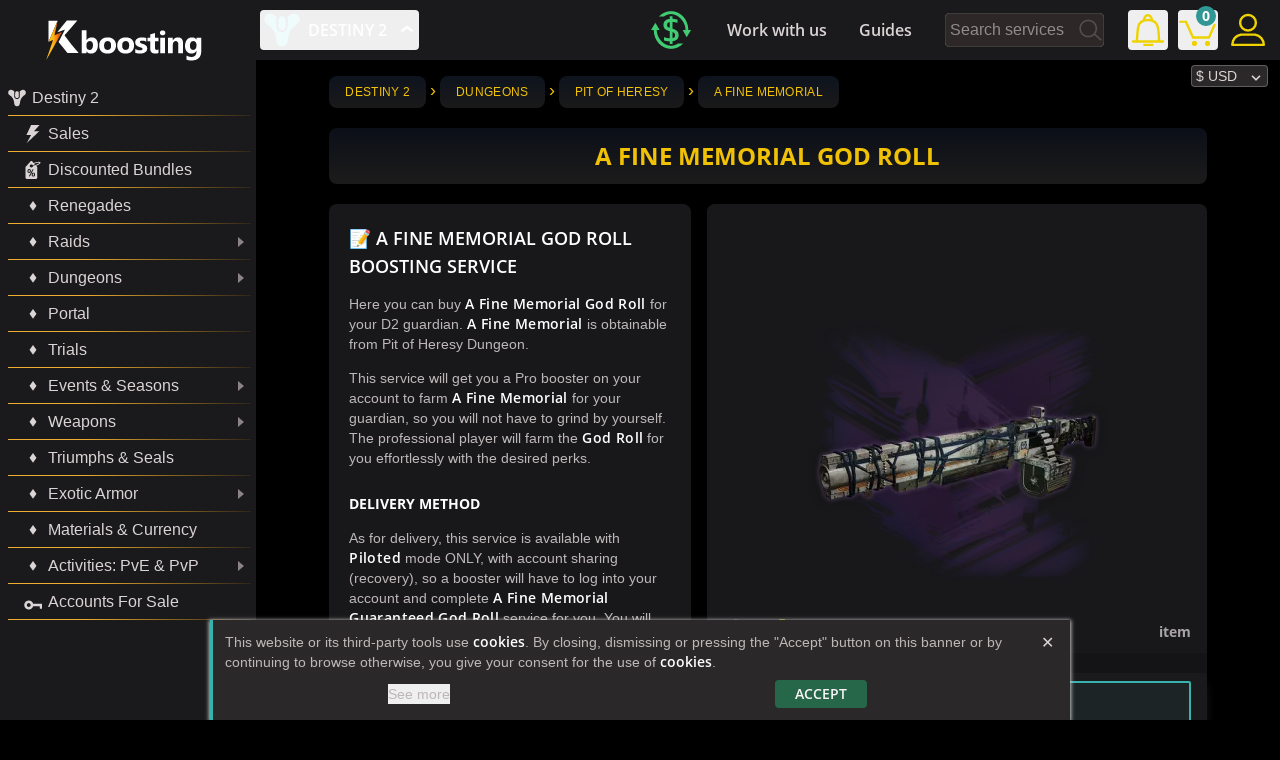

--- FILE ---
content_type: text/html; charset=UTF-8
request_url: https://kboosting.com/destiny-2/a-fine-memorial
body_size: 50945
content:
<!doctype html>
<html lang="en-US">
<head>
    <meta charset="utf-8">
    <link rel="preconnect" href="https://res.cloudinary.com" crossorigin>
    <link rel="preconnect" href="https://www.googletagmanager.com" crossorigin>
    <link rel="preconnect" href="https://www.google-analytics.com" crossorigin>
    <link rel="preconnect" href="https://googleads.g.doubleclick.net" crossorigin>
    <link rel="preconnect" href="https://www.google.com" crossorigin>
    <link rel="preconnect" href="https://connect.facebook.net" crossorigin>
    <link rel="preconnect" href="https://www.facebook.com" crossorigin>
    <link rel="preconnect" href="https://embed.tawk.to" crossorigin>
        <meta name="viewport" content="width=device-width, initial-scale=1,maximum-scale=1, user-scalable=no">
    <link rel="preload" as="font" href="/fonts/open-sans-v20-latin-regular.woff2" type="font/woff2"
          crossorigin="anonymous">
    <link rel="preload" as="font" href="/fonts/open-sans-v20-latin-600.woff2" type="font/woff2" crossorigin="anonymous">
    <link rel="preload" as="font" href="/fonts/open-sans-v20-latin-700.woff2" type="font/woff2" crossorigin="anonymous">
    <link rel='preload' as='image' href='https://res.cloudinary.com/kb1/image/fetch/https://kboosting.com/img/24670/c/a-fine-memorial-300x300.webp'>    <script>
        window.dataLayer = window.dataLayer || [];

        function gtag() {
            dataLayer.push(arguments);
        }

        var hasWebP = true;
        var gameSlug = 'destiny-2';
        window.addEventListener('DOMContentLoaded',function(event){if(navigator.cookieEnabled){document.cookie='tzo='+ (- new Date().getTimezoneOffset());}});    </script>
    <script src="/js/all.js?v=2.2.54" defer></script>
    <script async src="https://www.googletagmanager.com/gtag/js?id=G-4WKZ9GJCW5"></script>
    <script>
      window.dataLayer = window.dataLayer || [];
      function gtag(){dataLayer.push(arguments);}
      gtag('js', new Date());
      gtag('config', 'G-4WKZ9GJCW5');
      gtag('config', 'AW-646528404');
    </script>
    
    <script>
                gtag('consent', 'default', {
            'ad_storage': 'denied',
            'analytics_storage': 'denied'
        });
        gtag('set', 'url_passthrough', true);
        gtag('set', 'ads_data_redaction', true);
            </script>
    <script>
        (function (w, d, t, r, u) {
            var f, n, i;
            w[u] = w[u] || [], f = function () {
                var o = {ti: "56248922"};
                o.q = w[u], w[u] = new UET(o), w[u].push("pageLoad")
            },
                n = d.createElement(t), n.src = r, n.async = 1, n.onload = n.onreadystatechange = function () {
                var s = this.readyState;
                s && s !== "loaded" && s !== "complete" || (f(), n.onload = n.onreadystatechange = null)
            },
                i = d.getElementsByTagName(t)[0], i.parentNode.insertBefore(n, i)
        })
        (window, document, "script", "//bat.bing.com/bat.js", "uetq");
    </script>
    <!-- TrustBox script -->
    <script type="text/javascript" src="//widget.trustpilot.com/bootstrap/v5/tp.widget.bootstrap.min.js" async></script>
    <!-- End TrustBox script -->
            <link rel="prefetch" href="/css/all.css?v=2.2.54">
        <style>*,:after,:before{--tw-border-spacing-x:0;--tw-border-spacing-y:0;--tw-translate-x:0;--tw-translate-y:0;--tw-rotate:0;--tw-skew-x:0;--tw-skew-y:0;--tw-scale-x:1;--tw-scale-y:1;--tw-pan-x: ;--tw-pan-y: ;--tw-pinch-zoom: ;--tw-scroll-snap-strictness:proximity;--tw-gradient-from-position: ;--tw-gradient-via-position: ;--tw-gradient-to-position: ;--tw-ordinal: ;--tw-slashed-zero: ;--tw-numeric-figure: ;--tw-numeric-spacing: ;--tw-numeric-fraction: ;--tw-ring-inset: ;--tw-ring-offset-width:0px;--tw-ring-offset-color:#fff;--tw-ring-color:rgba(66,153,225,.5);--tw-ring-offset-shadow:0 0 #0000;--tw-ring-shadow:0 0 #0000;--tw-shadow:0 0 #0000;--tw-shadow-colored:0 0 #0000;--tw-blur: ;--tw-brightness: ;--tw-contrast: ;--tw-grayscale: ;--tw-hue-rotate: ;--tw-invert: ;--tw-saturate: ;--tw-sepia: ;--tw-drop-shadow: ;--tw-backdrop-blur: ;--tw-backdrop-brightness: ;--tw-backdrop-contrast: ;--tw-backdrop-grayscale: ;--tw-backdrop-hue-rotate: ;--tw-backdrop-invert: ;--tw-backdrop-opacity: ;--tw-backdrop-saturate: ;--tw-backdrop-sepia: ;--tw-contain-size: ;--tw-contain-layout: ;--tw-contain-paint: ;--tw-contain-style: }::backdrop{--tw-border-spacing-x:0;--tw-border-spacing-y:0;--tw-translate-x:0;--tw-translate-y:0;--tw-rotate:0;--tw-skew-x:0;--tw-skew-y:0;--tw-scale-x:1;--tw-scale-y:1;--tw-pan-x: ;--tw-pan-y: ;--tw-pinch-zoom: ;--tw-scroll-snap-strictness:proximity;--tw-gradient-from-position: ;--tw-gradient-via-position: ;--tw-gradient-to-position: ;--tw-ordinal: ;--tw-slashed-zero: ;--tw-numeric-figure: ;--tw-numeric-spacing: ;--tw-numeric-fraction: ;--tw-ring-inset: ;--tw-ring-offset-width:0px;--tw-ring-offset-color:#fff;--tw-ring-color:rgba(66,153,225,.5);--tw-ring-offset-shadow:0 0 #0000;--tw-ring-shadow:0 0 #0000;--tw-shadow:0 0 #0000;--tw-shadow-colored:0 0 #0000;--tw-blur: ;--tw-brightness: ;--tw-contrast: ;--tw-grayscale: ;--tw-hue-rotate: ;--tw-invert: ;--tw-saturate: ;--tw-sepia: ;--tw-drop-shadow: ;--tw-backdrop-blur: ;--tw-backdrop-brightness: ;--tw-backdrop-contrast: ;--tw-backdrop-grayscale: ;--tw-backdrop-hue-rotate: ;--tw-backdrop-invert: ;--tw-backdrop-opacity: ;--tw-backdrop-saturate: ;--tw-backdrop-sepia: ;--tw-contain-size: ;--tw-contain-layout: ;--tw-contain-paint: ;--tw-contain-style: }/*! tailwindcss v3.4.18 | MIT License | https://tailwindcss.com*/*,:after,:before{border:0 solid #f0fbfb;box-sizing:border-box}:after,:before{--tw-content:""}:host,html{-webkit-text-size-adjust:100%;font-feature-settings:normal;-webkit-tap-highlight-color:transparent;font-family:ui-sans-serif,system-ui,sans-serif,Apple Color Emoji,Segoe UI Emoji,Segoe UI Symbol,Noto Color Emoji;font-variation-settings:normal;line-height:1.5;-moz-tab-size:4;-o-tab-size:4;tab-size:4}body{line-height:inherit;margin:0}hr{border-top-width:1px;color:inherit;height:0}abbr:where([title]){-webkit-text-decoration:underline dotted;text-decoration:underline dotted}h1,h2,h3,h4,h5,h6{font-size:inherit;font-weight:inherit}a{color:inherit;text-decoration:inherit}b,strong{font-weight:bolder}code,kbd,pre,samp{font-feature-settings:normal;font-family:ui-monospace,SFMono-Regular,Menlo,Monaco,Consolas,Liberation Mono,Courier New,monospace;font-size:1em;font-variation-settings:normal}small{font-size:80%}sub,sup{font-size:75%;line-height:0;position:relative;vertical-align:baseline}sub{bottom:-.25em}sup{top:-.5em}table{border-collapse:collapse;border-color:inherit;text-indent:0}button,input,optgroup,select,textarea{font-feature-settings:inherit;color:inherit;font-family:inherit;font-size:100%;font-variation-settings:inherit;font-weight:inherit;letter-spacing:inherit;line-height:inherit;margin:0;padding:0}button,select{text-transform:none}button,input:where([type=button]),input:where([type=reset]),input:where([type=submit]){-webkit-appearance:button;background-color:transparent;background-image:none}:-moz-focusring{outline:auto}:-moz-ui-invalid{box-shadow:none}progress{vertical-align:baseline}::-webkit-inner-spin-button,::-webkit-outer-spin-button{height:auto}[type=search]{-webkit-appearance:textfield;outline-offset:-2px}::-webkit-search-decoration{-webkit-appearance:none}::-webkit-file-upload-button{-webkit-appearance:button;font:inherit}summary{display:list-item}blockquote,dd,dl,figure,h1,h2,h3,h4,h5,h6,hr,p,pre{margin:0}fieldset{margin:0}fieldset,legend{padding:0}menu,ol,ul{list-style:none;margin:0;padding:0}dialog{padding:0}textarea{resize:vertical}input::-moz-placeholder,textarea::-moz-placeholder{color:#bdb7b7;opacity:1}input::placeholder,textarea::placeholder{color:#bdb7b7;opacity:1}[role=button],button{cursor:pointer}:disabled{cursor:default}audio,canvas,embed,iframe,img,object,svg,video{display:block;vertical-align:middle}img,video{height:auto;max-width:100%}[hidden]:where(:not([hidden=until-found])){display:none}@font-face{font-display:optional;font-family:Open Sans;font-style:normal;font-weight:400;src:url(/fonts/open-sans-v20-latin-regular.woff2) format("woff2"),url(/fonts/open-sans-v20-latin-regular.woff) format("woff")}@font-face{font-display:optional;font-family:Open Sans;font-style:italic;font-weight:400;src:url(/fonts/open-sans-v20-latin-italic.woff2) format("woff2"),url(/fonts/open-sans-v20-latin-italic.woff) format("woff")}@font-face{font-display:optional;font-family:Open Sans;font-style:normal;font-weight:600;src:url(/fonts/open-sans-v20-latin-600.woff2) format("woff2"),url(/fonts/open-sans-v20-latin-600.woff) format("woff")}@font-face{font-display:optional;font-family:Open Sans;font-style:normal;font-weight:700;src:url(/fonts/open-sans-v20-latin-700.woff2) format("woff2"),url(/fonts/open-sans-v20-latin-700.woff) format("woff")}html{font-size:16px;height:100%;overflow-y:scroll;scroll-behavior:smooth}body{font-family:Open Sans,Helvetica,ui-sans-serif,system-ui,-apple-system,BlinkMacSystemFont,Segoe UI,Roboto,Helvetica Neue,Arial,Noto Sans,sans-serif,Apple Color Emoji,Segoe UI Emoji,Segoe UI Symbol,Noto Color Emoji;min-height:100%;min-width:310px}.clearfix:after{clear:both;content:"";display:table}input[type=number]{-moz-appearance:textfield}a:focus,button,button:focus,input,input:focus,select,summary,textarea,textarea:focus{outline:0}input::-moz-placeholder,textarea::-moz-placeholder{color:currentColor;opacity:.7}input::placeholder,textarea::placeholder{color:currentColor;opacity:.7}*{-webkit-tap-highlight-color:transparent}.\!container{width:100%!important}.container{width:100%}@media (min-width:360px){.\!container{max-width:360px!important}.container{max-width:360px}}@media (min-width:385px){.\!container{max-width:385px!important}.container{max-width:385px}}@media (min-width:435px){.\!container{max-width:435px!important}.container{max-width:435px}}@media (min-width:480px){.\!container{max-width:480px!important}.container{max-width:480px}}@media (min-width:680px){.\!container{max-width:680px!important}.container{max-width:680px}}@media (min-width:860px){.\!container{max-width:860px!important}.container{max-width:860px}}@media (min-width:1080px){.\!container{max-width:1080px!important}.container{max-width:1080px}}@media (min-width:1280px){.\!container{max-width:1280px!important}.container{max-width:1280px}}.aspect-h-9{--tw-aspect-h:9}.aspect-w-16{--tw-aspect-w:16;padding-bottom:calc(var(--tw-aspect-h)/var(--tw-aspect-w)*100%);position:relative}.aspect-w-16>*{bottom:0;height:100%;left:0;position:absolute;right:0;top:0;width:100%}input[type=date]::-webkit-calendar-picker-indicator{border-radius:4px;cursor:pointer;filter:invert(.8);margin-right:2px;opacity:.6}input[type=date]::-webkit-calendar-picker-indicator:hover{opacity:1}.rating{direction:rtl;width:190px}.rating input{height:38px;width:38px}.rating input:first-of-type{right:0}.rating input:nth-of-type(2){right:38px}.rating input:nth-of-type(3){right:76px}.rating input:nth-of-type(4){right:114px}.rating input:nth-of-type(5){right:152px}.rating input:nth-of-type(6){right:190px}.rating .star:after,.rating .star:hover:after,.rating .star:hover~.star:after,.rating input:checked~.star:after,.rating input:hover~.star:after{background-size:38px 38px;content:" ";display:block;height:38px;width:38px}.rating input:checked~.star:after,.rating input:hover~.star:after{background-image:url(/i/icons/star-full.svg)}.rating .star:after{background-image:url(/i/icons/star-empty.svg)}.rating .star:hover:after,.rating .star:hover~.star:after{background-image:url(/i/icons/star-full.svg)}.\!doc,.doc{font-size:.875rem;line-height:1.25rem}.\!doc p,.doc p{padding-top:.75rem}.\!doc h2,.\!doc h3,.\!doc h4,.doc h2,.doc h3,.doc h4{font-weight:700;padding-top:1.25rem}.\!doc h2,.doc h2{font-size:1.125rem;letter-spacing:.025em;line-height:1.75rem;margin-bottom:.5rem;text-transform:uppercase}.\!doc h3,.doc h3{--tw-text-opacity:1;color:rgb(240 193 5/var(--tw-text-opacity,1));font-size:1.25rem;line-height:1.75rem;margin-bottom:-.75rem}@media (min-width:480px){.\!doc h2,.\!doc h3,.doc h2,.doc h3{font-size:1.5rem;line-height:2rem}}.\!doc h4,.doc h4{font-size:1.125rem;letter-spacing:.025em;line-height:1.75rem}.\!doc ul,.doc ul{list-style-position:outside;list-style-type:disc;padding-left:2.5rem;padding-top:.75rem}.menu-burger>span{transition-delay:0s;transition-duration:75ms;transition-property:opacity,transform;transition-timing-function:cubic-bezier(.215,.61,.355,1)}body.is-menu-open .menu-burger>span:first-child{transform:translateY(.625rem) rotate(45deg)}body.is-menu-open .menu-burger>span:last-child{transform:translateY(-.625rem) rotate(-45deg)}body.is-menu-open .menu-burger>span:nth-child(2){opacity:0}@media (min-width:1600px){.account-menu a{min-width:180px}}.\!support{max-width:230px!important}.support{max-width:230px}.notification-bell:after{animation:sonar 1.5s infinite;border:2px solid hsla(0,0%,100%,.5);border-radius:50%;content:"";height:14px;opacity:0;position:absolute;right:-3px;top:-3px;width:14px}@keyframes sonar{0%{opacity:1;transform:scale(1)}to{opacity:0;transform:scale(2)}}.menu-left .sep-after:after{background-image:linear-gradient(90deg,#edac32 31.12%,rgba(130,84,7,.2));bottom:0;content:"";display:block;height:1px;margin-left:8px;position:absolute;width:95%}.nav{padding-bottom:24px}.left-menu-games{max-height:calc(var(--vh, 1vh)*100 - 4.5rem);overflow-y:auto}.left-menu-games:after{background:linear-gradient(rgba(26,26,28,.001),#1a1a1c);bottom:0;content:"";height:28px;left:0;position:absolute;right:7px}.nav svg{height:1.125rem;width:1.125rem}.nav .plus-minus{display:inline-block;height:14px;margin-top:.4rem;position:relative;transform:rotate(180deg);transition:transform .3s;width:10px}.nav .active .game .plus-minus,.nav .categories .active .plus-minus,.nav .plus-minus.minus{transform:rotate(0deg)}.nav .plus-minus:before{transition:width .3s;width:10px}.nav .active .game .plus-minus:before,.nav .categories .active .plus-minus:before,.nav .plus-minus.minus:before,.nav .plus-minus:before{border-bottom:2px solid;bottom:6px;content:"";display:block;height:0;position:absolute;transform:rotate(90deg)}.nav .active .game .plus-minus:before,.nav .categories .active .plus-minus:before,.nav .plus-minus.minus:before{width:0}.nav .plus-minus:after{border-bottom:2px solid;bottom:6px;content:"";display:block;height:0;position:absolute;width:10px}.border-color-top{border-color:transparent transparent currentColor}.nav .triangle{border-color:transparent transparent transparent currentcolor;border-style:solid;border-width:5px 0 5px 6px}.nav .active>.categories{opacity:1;overflow:visible}.nav :not(.active)>.categories{max-height:0!important;opacity:0;overflow:hidden}@media (max-width:1023px){.nav .categories :not(.active) .subcategories{max-height:0!important}}.nav .categories .active>div{--tw-text-opacity:1;color:rgb(79 209 197/var(--tw-text-opacity,1))}.flip-3d{perspective:1000px}.flip-3d:hover .x-card-inner{transform:rotateX(180deg);will-change:transform}.flip-3d .x-card-inner{min-height:220px;transform-style:preserve-3d;transition:transform 1.25s cubic-bezier(.23,1,.32,1)}.flip-3d .x-card-inner .back,.flip-3d .x-card-inner .front{backface-visibility:hidden;-webkit-backface-visibility:hidden;padding:10%}.flip-3d .x-card-inner .\!front{backface-visibility:hidden!important;-webkit-backface-visibility:hidden!important;padding:10%!important}.flip-3d .x-card-inner .front{z-index:1}.flip-3d .x-card-inner .\!front{z-index:1!important}.flip-3d .x-card-inner .back{border:3px solid #47adb3;transform:rotateX(180deg);z-index:2}@media screen and (-webkit-min-device-pixel-ratio:0){@supports (not (-ms-accelerator:true)) and (not (-moz-appearance:none)){.flip-3d .back-arrow{display:none!important}}}.safety-border:after{background-color:rgba(22,165,181,.5);height:80%;right:0}.safety-border:after,.why-border:after{content:"";position:absolute;top:50%;transform:translateY(-50%);width:2px}.why-border:after{background:linear-gradient(310deg,#e69d00,#f7c302 98.54%);display:block;height:89%;left:0}.video-container{margin:0 auto;max-width:800px;width:100%}.video-responsive{height:0;overflow:hidden;padding-bottom:56.25%;position:relative}.video-responsive iframe{height:100%;left:0;position:absolute;top:0;width:100%}.tp-star{fill:#fff;display:inline-block;height:18px;margin-right:3px;padding:3px;width:18px}.table-mobile table a.transition-color-border{transition-property:border-color,color}@media only screen and (max-width:679px){.mb-mx{margin-left:.75rem!important;margin-right:.75rem!important}.table-mobile tr .hidden,.table-mobile tr .hide-empty:empty{display:none}.table-mobile table,.table-mobile tbody,.table-mobile td,.table-mobile th,.table-mobile thead,.table-mobile tr{display:block}.table-mobile thead tr{left:-9999px;position:absolute;top:-9999px}.table-mobile tr{background-color:#000;padding-bottom:.5rem;padding-top:.5rem}.table-mobile tr:nth-child(2n){--tw-bg-opacity:1;background-color:rgb(63 59 59/var(--tw-bg-opacity,1))}.table-mobile td{padding-left:6rem;position:relative;text-align:left}.table-mobile td:before{content:attr(data-title);left:.375rem;padding-right:.5rem;position:absolute;text-align:right;white-space:nowrap;width:5rem}.table-mobile tr .\!hidden{display:none!important}}form.\!options button[disabled]{opacity:.3!important;pointer-events:none!important}form.options button[disabled]{opacity:.3;pointer-events:none}form.\!options .slider2-discount:before{content:"Discount: "!important}form.options .slider2-discount:before{content:"Discount: "}form.\!options .slider2-discount:before,form.options .slider2-discount:before{--tw-text-opacity:1;color:rgb(219 212 212/var(--tw-text-opacity,1));display:inline;font-size:.875rem;line-height:1.25rem}form.\!options .slider2-discount:empty{display:none!important}form.options .slider2-discount:empty{display:none}form.\!options .slider1-label ul{list-style-position:outside!important;list-style-type:disc!important;padding-left:1.25rem!important}form.options .slider1-label ul{list-style-position:outside;list-style-type:disc;padding-left:1.25rem}form.\!options .slider1-label ul li{margin-top:.625rem!important}form.options .slider1-label ul li{margin-top:.625rem}.password-validator .valid{color:#38a169}.password-validator .invalid{color:#f56565}.password-validator .invalid:before,.password-validator .valid:before{font-size:1.25rem;font-weight:700;left:-1.3rem;position:relative}.password-validator .valid:before{content:"\2713"}.password-validator .invalid:before{content:"\2715"}.product-total-price:before{bottom:0;content:"";left:0;opacity:.2;position:absolute;right:0;top:0;z-index:-1}.bg-panel{--tw-bg-opacity:0.8;background-color:rgb(26 26 28/var(--tw-bg-opacity,1));border-radius:.5rem}table.cell-border{border-radius:.25rem;border-style:hidden;box-shadow:inset 0 0 0 2px #544f4f}table.cell-border td{--tw-border-opacity:1;border-color:rgb(84 79 79/var(--tw-border-opacity,1));border-width:2px}table.cell-padding td{padding:.5rem .75rem}@media only screen and (min-width:600px){body>main>div>divtable.mx-auto.cell-padding td.sm\:px-5>article>div>div>picture>img{height:22rem;width:47.6rem}}.external-link:after,.guide-description a[target=_blank][href^="https://"]:after,.product-description a[target=_blank][href^="https://"]:after{content:url(/i/icons/external-link.svg);margin-left:2px;white-space:nowrap}.product-description p{margin:.875rem 0}.product-description ol,.product-description ul{margin:.75rem 0 .875rem;padding-left:1.25rem}.product-description li{margin-bottom:.5rem}.product-description ul{list-style-position:outside;list-style-type:disc}.product-description a{--tw-text-opacity:1;color:rgb(255 255 255/var(--tw-text-opacity,1));text-decoration-line:underline}.product-description a:hover{--tw-text-opacity:1;color:rgb(239 211 1/var(--tw-text-opacity,1))}.product-hover-slider{background-image:linear-gradient(180deg,rgba(14,19,30,.9),rgba(30,29,29,.9))}.product-hover-slider.active{overflow-y:auto!important;top:0;transition:top .5s ease-out}.scrollbar{scrollbar-color:#888 #000;scrollbar-width:thin}.scrollbar::-webkit-scrollbar{background-color:#000;height:5px;width:7px}.scrollbar::-webkit-scrollbar-thumb{background:#888}.scrollbar::-webkit-scrollbar-button{background-color:#555;height:5px}.pointer-events-none{pointer-events:none}.visible{visibility:visible}.invisible{visibility:hidden}.collapse{visibility:collapse}.static{position:static}.fixed{position:fixed}.absolute{position:absolute}.relative{position:relative}.sticky{position:sticky}.inset-0{inset:0}.inset-x-0{left:0;right:0}.inset-y-0{bottom:0;top:0}.-left-full{left:-100%}.-right-full{right:-100%}.bottom-0{bottom:0}.bottom-5{bottom:1.25rem}.left-0{left:0}.left-1\/2{left:50%}.left-auto{left:auto}.left-full{left:100%}.right-0{right:0}.right-2px{right:2px}.top-0{top:0}.top-1{top:.25rem}.top-15{top:3.75rem}.top-2{top:.5rem}.top-20{top:5rem}.top-27{top:6.75rem}.top-2px{top:2px}.top-full{top:100%}.-z-10{z-index:-10}.z-0{z-index:0}.z-10{z-index:10}.z-100{z-index:100}.z-20{z-index:20}.z-30{z-index:30}.z-40{z-index:40}.z-50{z-index:50}.z-alert{z-index:120}.z-modal{z-index:110}.order-1{order:1}.order-2{order:2}.order-3{order:3}.order-5{order:5}.row-span-2{grid-row:span 2/span 2}.float-right{float:right}.float-left{float:left}.clear-both{clear:both}.-m-1{margin:-.25rem}.-m-2{margin:-.5rem}.m-1{margin:.25rem}.m-3{margin:.75rem}.m-4{margin:1rem}.m-8{margin:2rem}.m-auto{margin:auto}.mx-0{margin-left:0;margin-right:0}.mx-1{margin-left:.25rem;margin-right:.25rem}.mx-2{margin-left:.5rem;margin-right:.5rem}.mx-3{margin-left:.75rem;margin-right:.75rem}.mx-4{margin-left:1rem;margin-right:1rem}.mx-5{margin-left:1.25rem;margin-right:1.25rem}.mx-8{margin-left:2rem;margin-right:2rem}.mx-auto{margin-left:auto;margin-right:auto}.my-0{margin-bottom:0;margin-top:0}.my-2{margin-bottom:.5rem;margin-top:.5rem}.my-3{margin-bottom:.75rem;margin-top:.75rem}.my-4{margin-bottom:1rem;margin-top:1rem}.my-5{margin-bottom:1.25rem;margin-top:1.25rem}.my-auto{margin-bottom:auto;margin-top:auto}.-mb-1{margin-bottom:-.25rem}.-mb-2{margin-bottom:-.5rem}.-mb-3{margin-bottom:-.75rem}.-mb-6{margin-bottom:-1.5rem}.-ml-1{margin-left:-.25rem}.-ml-3{margin-left:-.75rem}.-ml-6{margin-left:-1.5rem}.-ml-8{margin-left:-2rem}.-mr-10{margin-right:-2.5rem}.-mr-2{margin-right:-.5rem}.-mr-2px{margin-right:-.125rem}.-mr-3{margin-right:-.75rem}.-mr-5{margin-right:-1.25rem}.-mr-6{margin-right:-1.5rem}.-mt-1{margin-top:-.25rem}.-mt-2{margin-top:-.5rem}.-mt-2px{margin-top:-.125rem}.-mt-3{margin-top:-.75rem}.-mt-4{margin-top:-1rem}.-mt-6{margin-top:-1.5rem}.-mt-8{margin-top:-2rem}.-mt-px{margin-top:-1px}.mb-1{margin-bottom:.25rem}.mb-10{margin-bottom:2.5rem}.mb-16{margin-bottom:4rem}.mb-2{margin-bottom:.5rem}.mb-24{margin-bottom:6rem}.mb-3{margin-bottom:.75rem}.mb-4{margin-bottom:1rem}.mb-5{margin-bottom:1.25rem}.mb-8{margin-bottom:2rem}.mb-auto{margin-bottom:auto}.mb-px{margin-bottom:1px}.ml-1{margin-left:.25rem}.ml-2{margin-left:.5rem}.ml-2px{margin-left:.125rem}.ml-3{margin-left:.75rem}.ml-4{margin-left:1rem}.ml-5{margin-left:1.25rem}.ml-6{margin-left:1.5rem}.ml-auto{margin-left:auto}.mr-0{margin-right:0}.mr-1{margin-right:.25rem}.mr-1\.5{margin-right:.375rem}.mr-2{margin-right:.5rem}.mr-20{margin-right:5rem}.mr-2px{margin-right:.125rem}.mr-3{margin-right:.75rem}.mr-4{margin-right:1rem}.mr-5{margin-right:1.25rem}.mr-6{margin-right:1.5rem}.mr-8{margin-right:2rem}.mr-auto{margin-right:auto}.mr-px{margin-right:1px}.mt-0{margin-top:0}.mt-1{margin-top:.25rem}.mt-10{margin-top:2.5rem}.mt-12{margin-top:3rem}.mt-15{margin-top:3.75rem}.mt-16{margin-top:4rem}.mt-2{margin-top:.5rem}.mt-20{margin-top:5rem}.mt-2px{margin-top:.125rem}.mt-3{margin-top:.75rem}.mt-4{margin-top:1rem}.mt-5{margin-top:1.25rem}.mt-6{margin-top:1.5rem}.mt-7{margin-top:1.75rem}.mt-8{margin-top:2rem}.mt-auto{margin-top:auto}.mt-px{margin-top:1px}.line-clamp-2{-webkit-line-clamp:2}.line-clamp-2,.line-clamp-4{-webkit-box-orient:vertical;display:-webkit-box;overflow:hidden}.line-clamp-4{-webkit-line-clamp:4}.block{display:block}.inline-block{display:inline-block}.inline{display:inline}.flex{display:flex}.inline-flex{display:inline-flex}.table{display:table}.table-caption{display:table-caption}.table-cell{display:table-cell}.grid{display:grid}.contents{display:contents}.\!hidden{display:none!important}.hidden{display:none}.\!h-0{height:0!important}.h-0{height:0}.h-1{height:.25rem}.h-10{height:2.5rem}.h-11{height:2.75rem}.h-11\/12{height:91.666667%}.h-12{height:3rem}.h-15{height:3.75rem}.h-16{height:4rem}.h-2{height:.5rem}.h-2\.5{height:.625rem}.h-24{height:6rem}.h-2px{height:.125rem}.h-3{height:.75rem}.h-32{height:8rem}.h-4{height:1rem}.h-5{height:1.25rem}.h-6{height:1.5rem}.h-8{height:2rem}.h-9{height:2.25rem}.h-\[200px\]{height:200px}.h-\[267px\]{height:267px}.h-auto{height:auto}.h-fit{height:-moz-fit-content;height:fit-content}.h-full{height:100%}.h-px{height:1px}.h-screen{height:100vh}.max-h-160px{max-height:160px}.max-h-\[135px\]{max-height:135px}.max-h-\[200px\]{max-height:200px}.max-h-full{max-height:100%}.min-h-11{min-height:2.75rem}.min-h-screen{min-height:100vh}.w-0{width:0}.w-1\/12{width:8.333333%}.w-1\/2{width:50%}.w-1\/3{width:33.333333%}.w-1\/6{width:16.666667%}.w-10{width:2.5rem}.w-11\/12{width:91.666667%}.w-12{width:3rem}.w-15{width:3.75rem}.w-16{width:4rem}.w-2{width:.5rem}.w-2\.5{width:.625rem}.w-2\/3{width:66.666667%}.w-2\/5{width:40%}.w-2\/6{width:33.333333%}.w-20{width:5rem}.w-24{width:6rem}.w-2px{width:.125rem}.w-3\/5{width:60%}.w-32{width:8rem}.w-32px{width:32px}.w-4{width:1rem}.w-4\/5{width:80%}.w-40{width:10rem}.w-40px{width:40px}.w-48{width:12rem}.w-48px{width:48px}.w-5{width:1.25rem}.w-5\/12{width:41.666667%}.w-56{width:14rem}.w-6{width:1.5rem}.w-60px{width:60px}.w-64{width:16rem}.w-8{width:2rem}.w-9{width:2.25rem}.w-\[200px\]{width:200px}.w-\[430px\]{width:430px}.w-auto{width:auto}.w-full{width:100%}.w-px{width:1px}.w-screen{width:100vw}.min-w-40px{min-width:40px}.min-w-68{min-width:17rem}.max-w-132{max-width:33rem}.max-w-2\/5{max-width:40%}.max-w-2md{max-width:860px}.max-w-2xl{max-width:42rem}.max-w-3xl{max-width:48rem}.max-w-4\/5{max-width:80%}.max-w-6xl{max-width:72rem}.max-w-full{max-width:100%}.max-w-md{max-width:28rem}.max-w-screen-lg{max-width:1080px}.max-w-screen-xl{max-width:1280px}.max-w-xl{max-width:36rem}.flex-0{flex:0 0 auto}.flex-1{flex:1 1 0%}.flex-auto{flex:1 1 auto}.flex-none{flex:none}.shrink{flex-shrink:1}.shrink-0{flex-shrink:0}.grow{flex-grow:1}.grow-0{flex-grow:0}.border-collapse{border-collapse:collapse}.border-separate{border-collapse:separate}.origin-bottom{transform-origin:bottom}.-translate-x-1\/2{--tw-translate-x:-50%}.-translate-x-1\/2,.-translate-x-2\.5{transform:translate(var(--tw-translate-x),var(--tw-translate-y)) rotate(var(--tw-rotate)) skewX(var(--tw-skew-x)) skewY(var(--tw-skew-y)) scaleX(var(--tw-scale-x)) scaleY(var(--tw-scale-y))}.-translate-x-2\.5{--tw-translate-x:-0.625rem}.-translate-y-full{--tw-translate-y:-100%}.-translate-y-full,.translate-x-1\/2{transform:translate(var(--tw-translate-x),var(--tw-translate-y)) rotate(var(--tw-rotate)) skewX(var(--tw-skew-x)) skewY(var(--tw-skew-y)) scaleX(var(--tw-scale-x)) scaleY(var(--tw-scale-y))}.translate-x-1\/2{--tw-translate-x:50%}.translate-y-0{--tw-translate-y:0px}.translate-y-0,.translate-y-4{transform:translate(var(--tw-translate-x),var(--tw-translate-y)) rotate(var(--tw-rotate)) skewX(var(--tw-skew-x)) skewY(var(--tw-skew-y)) scaleX(var(--tw-scale-x)) scaleY(var(--tw-scale-y))}.translate-y-4{--tw-translate-y:1rem}.translate-y-full{--tw-translate-y:100%}.-rotate-180,.translate-y-full{transform:translate(var(--tw-translate-x),var(--tw-translate-y)) rotate(var(--tw-rotate)) skewX(var(--tw-skew-x)) skewY(var(--tw-skew-y)) scaleX(var(--tw-scale-x)) scaleY(var(--tw-scale-y))}.-rotate-180{--tw-rotate:-180deg}.-rotate-45{--tw-rotate:-45deg}.-rotate-45,.-rotate-90{transform:translate(var(--tw-translate-x),var(--tw-translate-y)) rotate(var(--tw-rotate)) skewX(var(--tw-skew-x)) skewY(var(--tw-skew-y)) scaleX(var(--tw-scale-x)) scaleY(var(--tw-scale-y))}.-rotate-90{--tw-rotate:-90deg}.rotate-180{--tw-rotate:180deg}.rotate-180,.rotate-90{transform:translate(var(--tw-translate-x),var(--tw-translate-y)) rotate(var(--tw-rotate)) skewX(var(--tw-skew-x)) skewY(var(--tw-skew-y)) scaleX(var(--tw-scale-x)) scaleY(var(--tw-scale-y))}.rotate-90{--tw-rotate:90deg}.scale-0{--tw-scale-x:0;--tw-scale-y:0}.scale-0,.scale-150{transform:translate(var(--tw-translate-x),var(--tw-translate-y)) rotate(var(--tw-rotate)) skewX(var(--tw-skew-x)) skewY(var(--tw-skew-y)) scaleX(var(--tw-scale-x)) scaleY(var(--tw-scale-y))}.scale-150{--tw-scale-x:1.5;--tw-scale-y:1.5}.scale-75{--tw-scale-x:.75;--tw-scale-y:.75}.scale-75,.transform{transform:translate(var(--tw-translate-x),var(--tw-translate-y)) rotate(var(--tw-rotate)) skewX(var(--tw-skew-x)) skewY(var(--tw-skew-y)) scaleX(var(--tw-scale-x)) scaleY(var(--tw-scale-y))}.transform-gpu{transform:translate3d(var(--tw-translate-x),var(--tw-translate-y),0) rotate(var(--tw-rotate)) skewX(var(--tw-skew-x)) skewY(var(--tw-skew-y)) scaleX(var(--tw-scale-x)) scaleY(var(--tw-scale-y))}.animate-spin{animation:spin 1s linear infinite}@keyframes spin{to{transform:rotate(1turn)}}.animate-spin-fast{animation:spin .5s linear infinite}.cursor-default{cursor:default}.cursor-help{cursor:help}.cursor-move{cursor:move}.cursor-not-allowed{cursor:not-allowed}.cursor-pointer{cursor:pointer}.cursor-wait{cursor:wait}.cursor-zoom-in{cursor:zoom-in}.select-none{-webkit-user-select:none;-moz-user-select:none;user-select:none}.resize{resize:both}.list-outside{list-style-position:outside}.list-decimal{list-style-type:decimal}.list-disc{list-style-type:disc}.appearance-none{-webkit-appearance:none;-moz-appearance:none;appearance:none}.grid-cols-2{grid-template-columns:repeat(2,minmax(0,1fr))}.grid-cols-prod33{grid-template-columns:minmax(226px,1fr) minmax(330px,400px)}.grid-rows-prod{grid-template-rows:minmax(0,auto) minmax(0,1fr)}.flex-row{flex-direction:row}.flex-col{flex-direction:column}.flex-col-reverse{flex-direction:column-reverse}.flex-wrap{flex-wrap:wrap}.content-center{align-content:center}.content-start{align-content:flex-start}.items-start{align-items:flex-start}.items-end{align-items:flex-end}.items-center{align-items:center}.items-baseline{align-items:baseline}.items-stretch{align-items:stretch}.justify-start{justify-content:flex-start}.justify-end{justify-content:flex-end}.justify-center{justify-content:center}.justify-between{justify-content:space-between}.justify-around{justify-content:space-around}.gap-5{gap:1.25rem}.gap-x-4{-moz-column-gap:1rem;column-gap:1rem}.self-center{align-self:center}.overflow-auto{overflow:auto}.overflow-hidden{overflow:hidden}.overflow-x-auto{overflow-x:auto}.overflow-y-auto{overflow-y:auto}.overflow-y-scroll{overflow-y:scroll}.overscroll-contain{overscroll-behavior:contain}.truncate{overflow:hidden;white-space:nowrap}.text-ellipsis,.truncate{text-overflow:ellipsis}.whitespace-normal{white-space:normal}.whitespace-nowrap{white-space:nowrap}.whitespace-pre{white-space:pre}.break-words{overflow-wrap:break-word}.rounded{border-radius:.25rem}.rounded-full{border-radius:9999px}.rounded-lg{border-radius:.5rem}.rounded-md{border-radius:.375rem}.rounded-sm{border-radius:.125rem}.rounded-b-lg{border-bottom-left-radius:.5rem;border-bottom-right-radius:.5rem}.rounded-t-lg{border-top-left-radius:.5rem;border-top-right-radius:.5rem}.border{border-width:1px}.border-0{border-width:0}.border-2{border-width:2px}.border-3{border-width:3px}.border-4{border-width:4px}.border-b{border-bottom-width:1px}.border-b-2{border-bottom-width:2px}.border-b-24{border-bottom-width:24px}.border-l-3{border-left-width:3px}.border-l-32{border-left-width:32px}.border-r-32{border-right-width:32px}.border-t{border-top-width:1px}.border-t-4{border-top-width:4px}.border-solid{border-style:solid}.border-dashed{border-style:dashed}.border-black{--tw-border-opacity:1;border-color:rgb(0 0 0/var(--tw-border-opacity,1))}.border-current{border-color:currentColor}.border-gray-300{--tw-border-opacity:1;border-color:rgb(219 212 212/var(--tw-border-opacity,1))}.border-gray-400{--tw-border-opacity:1;border-color:rgb(189 183 183/var(--tw-border-opacity,1))}.border-gray-500{--tw-border-opacity:1;border-color:rgb(140 132 132/var(--tw-border-opacity,1))}.border-gray-600{--tw-border-opacity:1;border-color:rgb(126 119 119/var(--tw-border-opacity,1))}.border-gray-700{--tw-border-opacity:1;border-color:rgb(84 79 79/var(--tw-border-opacity,1))}.border-gray-800{--tw-border-opacity:1;border-color:rgb(63 59 59/var(--tw-border-opacity,1))}.border-gray-900{--tw-border-opacity:1;border-color:rgb(42 40 40/var(--tw-border-opacity,1))}.border-green-500{--tw-border-opacity:1;border-color:rgb(72 187 120/var(--tw-border-opacity,1))}.border-green-600{--tw-border-opacity:1;border-color:rgb(56 161 105/var(--tw-border-opacity,1))}.border-red-400{--tw-border-opacity:1;border-color:rgb(248 113 113/var(--tw-border-opacity,1))}.border-red-500{--tw-border-opacity:1;border-color:rgb(239 68 68/var(--tw-border-opacity,1))}.border-red-600{--tw-border-opacity:1;border-color:rgb(220 38 38/var(--tw-border-opacity,1))}.border-red-700{--tw-border-opacity:1;border-color:rgb(185 28 28/var(--tw-border-opacity,1))}.border-red-800{--tw-border-opacity:1;border-color:rgb(153 27 27/var(--tw-border-opacity,1))}.border-teal-400{--tw-border-opacity:1;border-color:rgb(79 209 197/var(--tw-border-opacity,1))}.border-teal-500{--tw-border-opacity:1;border-color:rgb(56 178 172/var(--tw-border-opacity,1))}.border-teal-600{--tw-border-opacity:1;border-color:rgb(49 151 149/var(--tw-border-opacity,1))}.border-teal-700{--tw-border-opacity:1;border-color:rgb(44 122 123/var(--tw-border-opacity,1))}.border-transparent{border-color:transparent}.border-white{--tw-border-opacity:1;border-color:rgb(255 255 255/var(--tw-border-opacity,1))}.border-yellow-500{--tw-border-opacity:1;border-color:rgb(239 211 1/var(--tw-border-opacity,1))}.border-yellow-600{--tw-border-opacity:1;border-color:rgb(240 193 5/var(--tw-border-opacity,1))}.border-opacity-25{--tw-border-opacity:0.25}.border-opacity-80{--tw-border-opacity:0.8}.border-opacity-90{--tw-border-opacity:0.9}.bg-black{--tw-bg-opacity:1;background-color:rgb(0 0 0/var(--tw-bg-opacity,1))}.bg-blue-300{--tw-bg-opacity:1;background-color:rgb(144 205 244/var(--tw-bg-opacity,1))}.bg-blue-700{--tw-bg-opacity:1;background-color:rgb(43 108 176/var(--tw-bg-opacity,1))}.bg-blue-900{--tw-bg-opacity:1;background-color:rgb(42 67 101/var(--tw-bg-opacity,1))}.bg-gray-100{--tw-bg-opacity:1;background-color:rgb(247 245 245/var(--tw-bg-opacity,1))}.bg-gray-200{--tw-bg-opacity:1;background-color:rgb(240 251 251/var(--tw-bg-opacity,1))}.bg-gray-300{--tw-bg-opacity:1;background-color:rgb(219 212 212/var(--tw-bg-opacity,1))}.bg-gray-400{--tw-bg-opacity:1;background-color:rgb(189 183 183/var(--tw-bg-opacity,1))}.bg-gray-500{--tw-bg-opacity:1;background-color:rgb(140 132 132/var(--tw-bg-opacity,1))}.bg-gray-600{--tw-bg-opacity:1;background-color:rgb(126 119 119/var(--tw-bg-opacity,1))}.bg-gray-700{--tw-bg-opacity:1;background-color:rgb(84 79 79/var(--tw-bg-opacity,1))}.bg-gray-800{--tw-bg-opacity:1;background-color:rgb(63 59 59/var(--tw-bg-opacity,1))}.bg-gray-900{--tw-bg-opacity:1;background-color:rgb(42 40 40/var(--tw-bg-opacity,1))}.bg-gray-950{--tw-bg-opacity:1;background-color:rgb(26 26 28/var(--tw-bg-opacity,1))}.bg-green-500{--tw-bg-opacity:1;background-color:rgb(72 187 120/var(--tw-bg-opacity,1))}.bg-green-600{--tw-bg-opacity:1;background-color:rgb(56 161 105/var(--tw-bg-opacity,1))}.bg-green-700{--tw-bg-opacity:1;background-color:rgb(47 133 90/var(--tw-bg-opacity,1))}.bg-green-800{--tw-bg-opacity:1;background-color:rgb(39 103 73/var(--tw-bg-opacity,1))}.bg-green-tp1{--tw-bg-opacity:1;background-color:rgb(255 55 34/var(--tw-bg-opacity,1))}.bg-green-tp1\/0{background-color:rgba(255,55,34,0)}.bg-green-tp1\/10{background-color:rgba(255,55,34,.1)}.bg-green-tp1\/100{background-color:#ff3722}.bg-green-tp1\/15{background-color:rgba(255,55,34,.15)}.bg-green-tp1\/20{background-color:rgba(255,55,34,.2)}.bg-green-tp1\/25{background-color:rgba(255,55,34,.25)}.bg-green-tp1\/30{background-color:rgba(255,55,34,.3)}.bg-green-tp1\/35{background-color:rgba(255,55,34,.35)}.bg-green-tp1\/40{background-color:rgba(255,55,34,.4)}.bg-green-tp1\/45{background-color:rgba(255,55,34,.45)}.bg-green-tp1\/5{background-color:rgba(255,55,34,.05)}.bg-green-tp1\/50{background-color:rgba(255,55,34,.5)}.bg-green-tp1\/55{background-color:rgba(255,55,34,.55)}.bg-green-tp1\/60{background-color:rgba(255,55,34,.6)}.bg-green-tp1\/65{background-color:rgba(255,55,34,.65)}.bg-green-tp1\/70{background-color:rgba(255,55,34,.7)}.bg-green-tp1\/75{background-color:rgba(255,55,34,.75)}.bg-green-tp1\/80{background-color:rgba(255,55,34,.8)}.bg-green-tp1\/85{background-color:rgba(255,55,34,.85)}.bg-green-tp1\/90{background-color:rgba(255,55,34,.9)}.bg-green-tp1\/95{background-color:rgba(255,55,34,.95)}.bg-green-tp2{--tw-bg-opacity:1;background-color:rgb(255 134 34/var(--tw-bg-opacity,1))}.bg-green-tp2\/0{background-color:rgba(255,134,34,0)}.bg-green-tp2\/10{background-color:rgba(255,134,34,.1)}.bg-green-tp2\/100{background-color:#ff8622}.bg-green-tp2\/15{background-color:rgba(255,134,34,.15)}.bg-green-tp2\/20{background-color:rgba(255,134,34,.2)}.bg-green-tp2\/25{background-color:rgba(255,134,34,.25)}.bg-green-tp2\/30{background-color:rgba(255,134,34,.3)}.bg-green-tp2\/35{background-color:rgba(255,134,34,.35)}.bg-green-tp2\/40{background-color:rgba(255,134,34,.4)}.bg-green-tp2\/45{background-color:rgba(255,134,34,.45)}.bg-green-tp2\/5{background-color:rgba(255,134,34,.05)}.bg-green-tp2\/50{background-color:rgba(255,134,34,.5)}.bg-green-tp2\/55{background-color:rgba(255,134,34,.55)}.bg-green-tp2\/60{background-color:rgba(255,134,34,.6)}.bg-green-tp2\/65{background-color:rgba(255,134,34,.65)}.bg-green-tp2\/70{background-color:rgba(255,134,34,.7)}.bg-green-tp2\/75{background-color:rgba(255,134,34,.75)}.bg-green-tp2\/80{background-color:rgba(255,134,34,.8)}.bg-green-tp2\/85{background-color:rgba(255,134,34,.85)}.bg-green-tp2\/90{background-color:rgba(255,134,34,.9)}.bg-green-tp2\/95{background-color:rgba(255,134,34,.95)}.bg-green-tp3{--tw-bg-opacity:1;background-color:rgb(255 206 0/var(--tw-bg-opacity,1))}.bg-green-tp3\/0{background-color:rgba(255,206,0,0)}.bg-green-tp3\/10{background-color:rgba(255,206,0,.1)}.bg-green-tp3\/100{background-color:#ffce00}.bg-green-tp3\/15{background-color:rgba(255,206,0,.15)}.bg-green-tp3\/20{background-color:rgba(255,206,0,.2)}.bg-green-tp3\/25{background-color:rgba(255,206,0,.25)}.bg-green-tp3\/30{background-color:rgba(255,206,0,.3)}.bg-green-tp3\/35{background-color:rgba(255,206,0,.35)}.bg-green-tp3\/40{background-color:rgba(255,206,0,.4)}.bg-green-tp3\/45{background-color:rgba(255,206,0,.45)}.bg-green-tp3\/5{background-color:rgba(255,206,0,.05)}.bg-green-tp3\/50{background-color:rgba(255,206,0,.5)}.bg-green-tp3\/55{background-color:rgba(255,206,0,.55)}.bg-green-tp3\/60{background-color:rgba(255,206,0,.6)}.bg-green-tp3\/65{background-color:rgba(255,206,0,.65)}.bg-green-tp3\/70{background-color:rgba(255,206,0,.7)}.bg-green-tp3\/75{background-color:rgba(255,206,0,.75)}.bg-green-tp3\/80{background-color:rgba(255,206,0,.8)}.bg-green-tp3\/85{background-color:rgba(255,206,0,.85)}.bg-green-tp3\/90{background-color:rgba(255,206,0,.9)}.bg-green-tp3\/95{background-color:rgba(255,206,0,.95)}.bg-green-tp4{--tw-bg-opacity:1;background-color:rgb(115 207 17/var(--tw-bg-opacity,1))}.bg-green-tp4\/0{background-color:rgba(115,207,17,0)}.bg-green-tp4\/10{background-color:rgba(115,207,17,.1)}.bg-green-tp4\/100{background-color:#73cf11}.bg-green-tp4\/15{background-color:rgba(115,207,17,.15)}.bg-green-tp4\/20{background-color:rgba(115,207,17,.2)}.bg-green-tp4\/25{background-color:rgba(115,207,17,.25)}.bg-green-tp4\/30{background-color:rgba(115,207,17,.3)}.bg-green-tp4\/35{background-color:rgba(115,207,17,.35)}.bg-green-tp4\/40{background-color:rgba(115,207,17,.4)}.bg-green-tp4\/45{background-color:rgba(115,207,17,.45)}.bg-green-tp4\/5{background-color:rgba(115,207,17,.05)}.bg-green-tp4\/50{background-color:rgba(115,207,17,.5)}.bg-green-tp4\/55{background-color:rgba(115,207,17,.55)}.bg-green-tp4\/60{background-color:rgba(115,207,17,.6)}.bg-green-tp4\/65{background-color:rgba(115,207,17,.65)}.bg-green-tp4\/70{background-color:rgba(115,207,17,.7)}.bg-green-tp4\/75{background-color:rgba(115,207,17,.75)}.bg-green-tp4\/80{background-color:rgba(115,207,17,.8)}.bg-green-tp4\/85{background-color:rgba(115,207,17,.85)}.bg-green-tp4\/90{background-color:rgba(115,207,17,.9)}.bg-green-tp4\/95{background-color:rgba(115,207,17,.95)}.bg-green-tp5{--tw-bg-opacity:1;background-color:rgb(0 182 122/var(--tw-bg-opacity,1))}.bg-green-tp5\/0{background-color:rgba(0,182,122,0)}.bg-green-tp5\/10{background-color:rgba(0,182,122,.1)}.bg-green-tp5\/100{background-color:#00b67a}.bg-green-tp5\/15{background-color:rgba(0,182,122,.15)}.bg-green-tp5\/20{background-color:rgba(0,182,122,.2)}.bg-green-tp5\/25{background-color:rgba(0,182,122,.25)}.bg-green-tp5\/30{background-color:rgba(0,182,122,.3)}.bg-green-tp5\/35{background-color:rgba(0,182,122,.35)}.bg-green-tp5\/40{background-color:rgba(0,182,122,.4)}.bg-green-tp5\/45{background-color:rgba(0,182,122,.45)}.bg-green-tp5\/5{background-color:rgba(0,182,122,.05)}.bg-green-tp5\/50{background-color:rgba(0,182,122,.5)}.bg-green-tp5\/55{background-color:rgba(0,182,122,.55)}.bg-green-tp5\/60{background-color:rgba(0,182,122,.6)}.bg-green-tp5\/65{background-color:rgba(0,182,122,.65)}.bg-green-tp5\/70{background-color:rgba(0,182,122,.7)}.bg-green-tp5\/75{background-color:rgba(0,182,122,.75)}.bg-green-tp5\/80{background-color:rgba(0,182,122,.8)}.bg-green-tp5\/85{background-color:rgba(0,182,122,.85)}.bg-green-tp5\/90{background-color:rgba(0,182,122,.9)}.bg-green-tp5\/95{background-color:rgba(0,182,122,.95)}.bg-orange-600{--tw-bg-opacity:1;background-color:rgb(221 107 32/var(--tw-bg-opacity,1))}.bg-red-100{--tw-bg-opacity:1;background-color:rgb(254 226 226/var(--tw-bg-opacity,1))}.bg-red-600{--tw-bg-opacity:1;background-color:rgb(220 38 38/var(--tw-bg-opacity,1))}.bg-red-700{--tw-bg-opacity:1;background-color:rgb(185 28 28/var(--tw-bg-opacity,1))}.bg-red-800{--tw-bg-opacity:1;background-color:rgb(153 27 27/var(--tw-bg-opacity,1))}.bg-teal-500{--tw-bg-opacity:1;background-color:rgb(56 178 172/var(--tw-bg-opacity,1))}.bg-teal-600{--tw-bg-opacity:1;background-color:rgb(49 151 149/var(--tw-bg-opacity,1))}.bg-teal-700{--tw-bg-opacity:1;background-color:rgb(44 122 123/var(--tw-bg-opacity,1))}.bg-teal-900{--tw-bg-opacity:1;background-color:rgb(35 78 82/var(--tw-bg-opacity,1))}.bg-transparent{background-color:transparent}.bg-white{--tw-bg-opacity:1;background-color:rgb(255 255 255/var(--tw-bg-opacity,1))}.bg-yellow-500{--tw-bg-opacity:1;background-color:rgb(239 211 1/var(--tw-bg-opacity,1))}.bg-yellow-600{--tw-bg-opacity:1;background-color:rgb(240 193 5/var(--tw-bg-opacity,1))}.bg-yellow-800{--tw-bg-opacity:1;background-color:rgb(198 145 19/var(--tw-bg-opacity,1))}.bg-opacity-20{--tw-bg-opacity:0.2}.bg-opacity-25{--tw-bg-opacity:0.25}.bg-opacity-30{--tw-bg-opacity:0.3}.bg-opacity-50{--tw-bg-opacity:0.5}.bg-opacity-60{--tw-bg-opacity:0.6}.bg-opacity-70{--tw-bg-opacity:0.7}.bg-opacity-75{--tw-bg-opacity:0.75}.bg-opacity-80{--tw-bg-opacity:0.8}.bg-opacity-90{--tw-bg-opacity:0.9}.bg-opacity-95{--tw-bg-opacity:0.95}.bg-cover{background-size:cover}.bg-fixed{background-attachment:fixed}.bg-center{background-position:50%}.bg-no-repeat{background-repeat:no-repeat}.fill-current{fill:currentColor}.object-contain{-o-object-fit:contain;object-fit:contain}.object-cover{-o-object-fit:cover;object-fit:cover}.object-center{-o-object-position:center;object-position:center}.p-0{padding:0}.p-1{padding:.25rem}.p-2{padding:.5rem}.p-3{padding:.75rem}.p-4{padding:1rem}.p-5{padding:1.25rem}.p-8{padding:2rem}.px-1{padding-left:.25rem;padding-right:.25rem}.px-1\/12{padding-left:8.333333%;padding-right:8.333333%}.px-10{padding-left:2.5rem;padding-right:2.5rem}.px-2{padding-left:.5rem;padding-right:.5rem}.px-3{padding-left:.75rem;padding-right:.75rem}.px-4{padding-left:1rem;padding-right:1rem}.px-5{padding-left:1.25rem;padding-right:1.25rem}.px-6{padding-left:1.5rem;padding-right:1.5rem}.px-8{padding-left:2rem;padding-right:2rem}.px-px{padding-left:1px;padding-right:1px}.py-1{padding-bottom:.25rem;padding-top:.25rem}.py-12{padding-bottom:3rem;padding-top:3rem}.py-2{padding-bottom:.5rem;padding-top:.5rem}.py-24{padding-bottom:6rem;padding-top:6rem}.py-2px{padding-bottom:.125rem;padding-top:.125rem}.py-3{padding-bottom:.75rem;padding-top:.75rem}.py-4{padding-bottom:1rem;padding-top:1rem}.py-5{padding-bottom:1.25rem;padding-top:1.25rem}.py-6{padding-bottom:1.5rem;padding-top:1.5rem}.py-8{padding-bottom:2rem;padding-top:2rem}.py-px{padding-bottom:1px;padding-top:1px}.pb-0{padding-bottom:0}.pb-1{padding-bottom:.25rem}.pb-10{padding-bottom:2.5rem}.pb-12{padding-bottom:3rem}.pb-15{padding-bottom:3.75rem}.pb-2{padding-bottom:.5rem}.pb-2px{padding-bottom:.125rem}.pb-3{padding-bottom:.75rem}.pb-4{padding-bottom:1rem}.pb-5{padding-bottom:1.25rem}.pb-8{padding-bottom:2rem}.pb-px{padding-bottom:1px}.pl-1{padding-left:.25rem}.pl-1\/5{padding-left:20%}.pl-10{padding-left:2.5rem}.pl-12{padding-left:3rem}.pl-16{padding-left:4rem}.pl-2{padding-left:.5rem}.pl-3{padding-left:.75rem}.pl-4{padding-left:1rem}.pl-5{padding-left:1.25rem}.pl-6{padding-left:1.5rem}.pl-8{padding-left:2rem}.pl-\[18px\]{padding-left:18px}.pl-px{padding-left:1px}.pr-1{padding-right:.25rem}.pr-1\/12{padding-right:8.333333%}.pr-10{padding-right:2.5rem}.pr-2{padding-right:.5rem}.pr-2px{padding-right:.125rem}.pr-3{padding-right:.75rem}.pr-5{padding-right:1.25rem}.pr-6{padding-right:1.5rem}.pr-8{padding-right:2rem}.pr-px{padding-right:1px}.pt-1{padding-top:.25rem}.pt-10{padding-top:2.5rem}.pt-16{padding-top:4rem}.pt-2{padding-top:.5rem}.pt-2px{padding-top:.125rem}.pt-3{padding-top:.75rem}.pt-4{padding-top:1rem}.pt-5{padding-top:1.25rem}.pt-6{padding-top:1.5rem}.pt-8{padding-top:2rem}.pt-px{padding-top:1px}.text-left{text-align:left}.text-center{text-align:center}.text-right{text-align:right}.align-top{vertical-align:top}.align-middle{vertical-align:middle}.align-bottom{vertical-align:bottom}.text-0{font-size:0}.text-2xl{font-size:1.5rem;line-height:2rem}.text-3xl{font-size:1.875rem;line-height:2.25rem}.text-5xl{font-size:3rem;line-height:1}.text-6xl{font-size:3.75rem;line-height:1}.text-\[1\.03125rem\]{font-size:1.03125rem}.text-base{font-size:1rem;line-height:1.5rem}.text-lg{font-size:1.125rem;line-height:1.75rem}.text-sm{font-size:.875rem;line-height:1.25rem}.text-xl{font-size:1.25rem;line-height:1.75rem}.text-xs{font-size:.75rem;line-height:1rem}.font-bold{font-weight:700}.font-medium{font-weight:500}.font-normal{font-weight:400}.font-semibold{font-weight:600}.uppercase{text-transform:uppercase}.lowercase{text-transform:lowercase}.capitalize{text-transform:capitalize}.italic{font-style:italic}.not-italic{font-style:normal}.leading-4{line-height:1rem}.leading-5{line-height:1.25rem}.leading-6{line-height:1.5rem}.leading-7{line-height:1.75rem}.leading-8{line-height:2rem}.leading-9{line-height:2.25rem}.leading-loose{line-height:2}.leading-none{line-height:1}.leading-normal{line-height:1.5}.leading-relaxed{line-height:1.625}.leading-snug{line-height:1.375}.leading-tight{line-height:1.25}.tracking-tight{letter-spacing:-.025em}.tracking-wide{letter-spacing:.025em}.tracking-wider{letter-spacing:.05em}.text-black{--tw-text-opacity:1;color:rgb(0 0 0/var(--tw-text-opacity,1))}.text-blue-100{--tw-text-opacity:1;color:rgb(235 248 255/var(--tw-text-opacity,1))}.text-blue-200{--tw-text-opacity:1;color:rgb(190 227 248/var(--tw-text-opacity,1))}.text-blue-300{--tw-text-opacity:1;color:rgb(144 205 244/var(--tw-text-opacity,1))}.text-blue-600{--tw-text-opacity:1;color:rgb(55 133 206/var(--tw-text-opacity,1))}.text-blue-700{--tw-text-opacity:1;color:rgb(43 108 176/var(--tw-text-opacity,1))}.text-blue-800{--tw-text-opacity:1;color:rgb(44 82 130/var(--tw-text-opacity,1))}.text-current{color:currentColor}.text-cyan-400{--tw-text-opacity:1;color:rgb(34 211 238/var(--tw-text-opacity,1))}.text-gray-100{--tw-text-opacity:1;color:rgb(247 245 245/var(--tw-text-opacity,1))}.text-gray-200{--tw-text-opacity:1;color:rgb(240 251 251/var(--tw-text-opacity,1))}.text-gray-300{--tw-text-opacity:1;color:rgb(219 212 212/var(--tw-text-opacity,1))}.text-gray-400{--tw-text-opacity:1;color:rgb(189 183 183/var(--tw-text-opacity,1))}.text-gray-500{--tw-text-opacity:1;color:rgb(140 132 132/var(--tw-text-opacity,1))}.text-gray-600{--tw-text-opacity:1;color:rgb(126 119 119/var(--tw-text-opacity,1))}.text-gray-700{--tw-text-opacity:1;color:rgb(84 79 79/var(--tw-text-opacity,1))}.text-gray-800{--tw-text-opacity:1;color:rgb(63 59 59/var(--tw-text-opacity,1))}.text-gray-900{--tw-text-opacity:1;color:rgb(42 40 40/var(--tw-text-opacity,1))}.text-gray-950{--tw-text-opacity:1;color:rgb(26 26 28/var(--tw-text-opacity,1))}.text-green-100{--tw-text-opacity:1;color:rgb(240 255 244/var(--tw-text-opacity,1))}.text-green-400{--tw-text-opacity:1;color:rgb(104 211 145/var(--tw-text-opacity,1))}.text-green-500{--tw-text-opacity:1;color:rgb(72 187 120/var(--tw-text-opacity,1))}.text-green-600{--tw-text-opacity:1;color:rgb(56 161 105/var(--tw-text-opacity,1))}.text-green-700{--tw-text-opacity:1;color:rgb(47 133 90/var(--tw-text-opacity,1))}.text-lime-500{--tw-text-opacity:1;color:rgb(132 204 22/var(--tw-text-opacity,1))}.text-orange-500{--tw-text-opacity:1;color:rgb(237 137 54/var(--tw-text-opacity,1))}.text-orange-600{--tw-text-opacity:1;color:rgb(221 107 32/var(--tw-text-opacity,1))}.text-pink-400{--tw-text-opacity:1;color:rgb(244 114 182/var(--tw-text-opacity,1))}.text-purple-300{--tw-text-opacity:1;color:rgb(196 181 253/var(--tw-text-opacity,1))}.text-purple-300\/0{color:rgba(196,181,253,0)}.text-purple-300\/10{color:rgba(196,181,253,.1)}.text-purple-300\/100{color:#c4b5fd}.text-purple-300\/15{color:rgba(196,181,253,.15)}.text-purple-300\/20{color:rgba(196,181,253,.2)}.text-purple-300\/25{color:rgba(196,181,253,.25)}.text-purple-300\/30{color:rgba(196,181,253,.3)}.text-purple-300\/35{color:rgba(196,181,253,.35)}.text-purple-300\/40{color:rgba(196,181,253,.4)}.text-purple-300\/45{color:rgba(196,181,253,.45)}.text-purple-300\/5{color:rgba(196,181,253,.05)}.text-purple-300\/50{color:rgba(196,181,253,.5)}.text-purple-300\/55{color:rgba(196,181,253,.55)}.text-purple-300\/60{color:rgba(196,181,253,.6)}.text-purple-300\/65{color:rgba(196,181,253,.65)}.text-purple-300\/70{color:rgba(196,181,253,.7)}.text-purple-300\/75{color:rgba(196,181,253,.75)}.text-purple-300\/80{color:rgba(196,181,253,.8)}.text-purple-300\/85{color:rgba(196,181,253,.85)}.text-purple-300\/90{color:rgba(196,181,253,.9)}.text-purple-300\/95{color:rgba(196,181,253,.95)}.text-purple-400{--tw-text-opacity:1;color:rgb(167 139 250/var(--tw-text-opacity,1))}.text-purple-400\/0{color:rgba(167,139,250,0)}.text-purple-400\/10{color:rgba(167,139,250,.1)}.text-purple-400\/100{color:#a78bfa}.text-purple-400\/15{color:rgba(167,139,250,.15)}.text-purple-400\/20{color:rgba(167,139,250,.2)}.text-purple-400\/25{color:rgba(167,139,250,.25)}.text-purple-400\/30{color:rgba(167,139,250,.3)}.text-purple-400\/35{color:rgba(167,139,250,.35)}.text-purple-400\/40{color:rgba(167,139,250,.4)}.text-purple-400\/45{color:rgba(167,139,250,.45)}.text-purple-400\/5{color:rgba(167,139,250,.05)}.text-purple-400\/50{color:rgba(167,139,250,.5)}.text-purple-400\/55{color:rgba(167,139,250,.55)}.text-purple-400\/60{color:rgba(167,139,250,.6)}.text-purple-400\/65{color:rgba(167,139,250,.65)}.text-purple-400\/70{color:rgba(167,139,250,.7)}.text-purple-400\/75{color:rgba(167,139,250,.75)}.text-purple-400\/80{color:rgba(167,139,250,.8)}.text-purple-400\/85{color:rgba(167,139,250,.85)}.text-purple-400\/90{color:rgba(167,139,250,.9)}.text-purple-400\/95{color:rgba(167,139,250,.95)}.text-purple-500{--tw-text-opacity:1;color:rgb(139 92 246/var(--tw-text-opacity,1))}.text-purple-500\/0{color:rgba(139,92,246,0)}.text-purple-500\/10{color:rgba(139,92,246,.1)}.text-purple-500\/100{color:#8b5cf6}.text-purple-500\/15{color:rgba(139,92,246,.15)}.text-purple-500\/20{color:rgba(139,92,246,.2)}.text-purple-500\/25{color:rgba(139,92,246,.25)}.text-purple-500\/30{color:rgba(139,92,246,.3)}.text-purple-500\/35{color:rgba(139,92,246,.35)}.text-purple-500\/40{color:rgba(139,92,246,.4)}.text-purple-500\/45{color:rgba(139,92,246,.45)}.text-purple-500\/5{color:rgba(139,92,246,.05)}.text-purple-500\/50{color:rgba(139,92,246,.5)}.text-purple-500\/55{color:rgba(139,92,246,.55)}.text-purple-500\/60{color:rgba(139,92,246,.6)}.text-purple-500\/65{color:rgba(139,92,246,.65)}.text-purple-500\/70{color:rgba(139,92,246,.7)}.text-purple-500\/75{color:rgba(139,92,246,.75)}.text-purple-500\/80{color:rgba(139,92,246,.8)}.text-purple-500\/85{color:rgba(139,92,246,.85)}.text-purple-500\/90{color:rgba(139,92,246,.9)}.text-purple-500\/95{color:rgba(139,92,246,.95)}.text-purple-600{--tw-text-opacity:1;color:rgb(124 58 237/var(--tw-text-opacity,1))}.text-purple-600\/0{color:rgba(124,58,237,0)}.text-purple-600\/10{color:rgba(124,58,237,.1)}.text-purple-600\/100{color:#7c3aed}.text-purple-600\/15{color:rgba(124,58,237,.15)}.text-purple-600\/20{color:rgba(124,58,237,.2)}.text-purple-600\/25{color:rgba(124,58,237,.25)}.text-purple-600\/30{color:rgba(124,58,237,.3)}.text-purple-600\/35{color:rgba(124,58,237,.35)}.text-purple-600\/40{color:rgba(124,58,237,.4)}.text-purple-600\/45{color:rgba(124,58,237,.45)}.text-purple-600\/5{color:rgba(124,58,237,.05)}.text-purple-600\/50{color:rgba(124,58,237,.5)}.text-purple-600\/55{color:rgba(124,58,237,.55)}.text-purple-600\/60{color:rgba(124,58,237,.6)}.text-purple-600\/65{color:rgba(124,58,237,.65)}.text-purple-600\/70{color:rgba(124,58,237,.7)}.text-purple-600\/75{color:rgba(124,58,237,.75)}.text-purple-600\/80{color:rgba(124,58,237,.8)}.text-purple-600\/85{color:rgba(124,58,237,.85)}.text-purple-600\/90{color:rgba(124,58,237,.9)}.text-purple-600\/95{color:rgba(124,58,237,.95)}.text-red-100{--tw-text-opacity:1;color:rgb(254 226 226/var(--tw-text-opacity,1))}.text-red-400{--tw-text-opacity:1;color:rgb(248 113 113/var(--tw-text-opacity,1))}.text-red-500{--tw-text-opacity:1;color:rgb(239 68 68/var(--tw-text-opacity,1))}.text-red-600{--tw-text-opacity:1;color:rgb(220 38 38/var(--tw-text-opacity,1))}.text-red-700{--tw-text-opacity:1;color:rgb(185 28 28/var(--tw-text-opacity,1))}.text-red-800{--tw-text-opacity:1;color:rgb(153 27 27/var(--tw-text-opacity,1))}.text-teal-100{--tw-text-opacity:1;color:rgb(230 255 250/var(--tw-text-opacity,1))}.text-teal-400{--tw-text-opacity:1;color:rgb(79 209 197/var(--tw-text-opacity,1))}.text-teal-600{--tw-text-opacity:1;color:rgb(49 151 149/var(--tw-text-opacity,1))}.text-transparent{color:transparent}.text-white{--tw-text-opacity:1;color:rgb(255 255 255/var(--tw-text-opacity,1))}.text-yellow-500{--tw-text-opacity:1;color:rgb(239 211 1/var(--tw-text-opacity,1))}.text-yellow-600{--tw-text-opacity:1;color:rgb(240 193 5/var(--tw-text-opacity,1))}.text-yellow-800{--tw-text-opacity:1;color:rgb(198 145 19/var(--tw-text-opacity,1))}.text-opacity-25{--tw-text-opacity:0.25}.text-opacity-75{--tw-text-opacity:0.75}.text-opacity-90{--tw-text-opacity:0.9}.underline{text-decoration-line:underline}.antialiased{-webkit-font-smoothing:antialiased;-moz-osx-font-smoothing:grayscale}.placeholder-gray-400::-moz-placeholder{--tw-placeholder-opacity:1;color:rgb(189 183 183/var(--tw-placeholder-opacity,1))}.placeholder-gray-400::placeholder{--tw-placeholder-opacity:1;color:rgb(189 183 183/var(--tw-placeholder-opacity,1))}.placeholder-gray-500::-moz-placeholder{--tw-placeholder-opacity:1;color:rgb(140 132 132/var(--tw-placeholder-opacity,1))}.placeholder-gray-500::placeholder{--tw-placeholder-opacity:1;color:rgb(140 132 132/var(--tw-placeholder-opacity,1))}.opacity-0{opacity:0}.opacity-100{opacity:1}.opacity-25{opacity:.25}.opacity-50{opacity:.5}.opacity-75{opacity:.75}.opacity-80{opacity:.8}.opacity-90{opacity:.9}.shadow{--tw-shadow:0 1px 3px 0 rgba(0,0,0,.1),0 1px 2px -1px rgba(0,0,0,.1);--tw-shadow-colored:0 1px 3px 0 var(--tw-shadow-color),0 1px 2px -1px var(--tw-shadow-color)}.shadow,.shadow-fieldset{box-shadow:var(--tw-ring-offset-shadow,0 0 #0000),var(--tw-ring-shadow,0 0 #0000),var(--tw-shadow)}.shadow-fieldset{--tw-shadow:0 4px 4px rgba(0,0,0,.25),0 -1px 4px rgba(0,0,0,.25);--tw-shadow-colored:0 4px 4px var(--tw-shadow-color),0 -1px 4px var(--tw-shadow-color)}.shadow-inner{--tw-shadow:inset 0 2px 4px 0 rgba(0,0,0,.05);--tw-shadow-colored:inset 0 2px 4px 0 var(--tw-shadow-color)}.shadow-inner,.shadow-input{box-shadow:var(--tw-ring-offset-shadow,0 0 #0000),var(--tw-ring-shadow,0 0 #0000),var(--tw-shadow)}.shadow-input{--tw-shadow:0 4px 5px #2c7a7b;--tw-shadow-colored:0 4px 5px var(--tw-shadow-color)}.shadow-item{--tw-shadow:0 1px 4px 1px #ccc;;--tw-shadow-colored:0 1px 4px 1px var(--tw-shadow-color)}.shadow-item,.shadow-lg{box-shadow:var(--tw-ring-offset-shadow,0 0 #0000),var(--tw-ring-shadow,0 0 #0000),var(--tw-shadow)}.shadow-lg{--tw-shadow:0 10px 15px -3px rgba(0,0,0,.1),0 4px 6px -4px rgba(0,0,0,.1);--tw-shadow-colored:0 10px 15px -3px var(--tw-shadow-color),0 4px 6px -4px var(--tw-shadow-color)}.shadow-sm{--tw-shadow:0 1px 2px 0 rgba(0,0,0,.05);--tw-shadow-colored:0 1px 2px 0 var(--tw-shadow-color)}.shadow-sm,.shadow-strong{box-shadow:var(--tw-ring-offset-shadow,0 0 #0000),var(--tw-ring-shadow,0 0 #0000),var(--tw-shadow)}.shadow-strong{--tw-shadow:0px 10px 10px -1px #1a1a1c;--tw-shadow-colored:0px 10px 10px -1px var(--tw-shadow-color)}.shadow-xl{--tw-shadow:0 20px 25px -5px rgba(0,0,0,.1),0 8px 10px -6px rgba(0,0,0,.1);--tw-shadow-colored:0 20px 25px -5px var(--tw-shadow-color),0 8px 10px -6px var(--tw-shadow-color);box-shadow:var(--tw-ring-offset-shadow,0 0 #0000),var(--tw-ring-shadow,0 0 #0000),var(--tw-shadow)}.shadow-gray-800{--tw-shadow-color:#3f3b3b;--tw-shadow:var(--tw-shadow-colored)}.outline-none{outline:2px solid transparent;outline-offset:2px}.outline{outline-style:solid}.blur{--tw-blur:blur(8px)}.blur,.grayscale{filter:var(--tw-blur) var(--tw-brightness) var(--tw-contrast) var(--tw-grayscale) var(--tw-hue-rotate) var(--tw-invert) var(--tw-saturate) var(--tw-sepia) var(--tw-drop-shadow)}.grayscale{--tw-grayscale:grayscale(100%)}.\!invert{--tw-invert:invert(100%)!important;filter:var(--tw-blur) var(--tw-brightness) var(--tw-contrast) var(--tw-grayscale) var(--tw-hue-rotate) var(--tw-invert) var(--tw-saturate) var(--tw-sepia) var(--tw-drop-shadow)!important}.invert{--tw-invert:invert(100%);filter:var(--tw-blur) var(--tw-brightness) var(--tw-contrast) var(--tw-grayscale) var(--tw-hue-rotate) var(--tw-invert) var(--tw-saturate) var(--tw-sepia) var(--tw-drop-shadow)}.\!filter{filter:var(--tw-blur) var(--tw-brightness) var(--tw-contrast) var(--tw-grayscale) var(--tw-hue-rotate) var(--tw-invert) var(--tw-saturate) var(--tw-sepia) var(--tw-drop-shadow)!important}.filter{filter:var(--tw-blur) var(--tw-brightness) var(--tw-contrast) var(--tw-grayscale) var(--tw-hue-rotate) var(--tw-invert) var(--tw-saturate) var(--tw-sepia) var(--tw-drop-shadow)}.transition{transition-duration:.15s;transition-property:color,background-color,border-color,text-decoration-color,fill,stroke,opacity,box-shadow,transform,filter,backdrop-filter;transition-timing-function:cubic-bezier(.4,0,.2,1)}.transition-all{transition-duration:.15s;transition-property:all;transition-timing-function:cubic-bezier(.4,0,.2,1)}.transition-colors{transition-duration:.15s;transition-property:color,background-color,border-color,text-decoration-color,fill,stroke;transition-timing-function:cubic-bezier(.4,0,.2,1)}.transition-opacity{transition-duration:.15s;transition-property:opacity;transition-timing-function:cubic-bezier(.4,0,.2,1)}.transition-transform{transition-duration:.15s;transition-property:transform;transition-timing-function:cubic-bezier(.4,0,.2,1)}.duration-1000{transition-duration:1s}.duration-150{transition-duration:.15s}.duration-200{transition-duration:.2s}.duration-300{transition-duration:.3s}.duration-500{transition-duration:.5s}.ease-in{transition-timing-function:cubic-bezier(.4,0,1,1)}.ease-in-out{transition-timing-function:cubic-bezier(.4,0,.2,1)}.ease-out{transition-timing-function:cubic-bezier(0,0,.2,1)}.sticky{position:-webkit-sticky}.list-image-bullet{list-style-image:url(/i/icons/list-bullet.svg)}progress:not([value]){visibility:hidden}progress{--tw-bg-opacity:1;background-color:rgb(219 212 212/var(--tw-bg-opacity,1));border-radius:9999px}progress::-webkit-progress-bar{--tw-bg-opacity:1;background-color:rgb(219 212 212/var(--tw-bg-opacity,1));border-radius:9999px}progress::-webkit-progress-value{background-color:#f71313;border-radius:9999px}progress::-moz-progress-bar{background-color:#f71313;border-radius:9999px}.bg-gradient-left-menu{background-image:linear-gradient(180deg,rgba(13,18,28,.95),rgba(28,27,27,.95))}.bg-gradient-title{background-image:linear-gradient(180deg,rgba(14,19,30,.8),rgba(32,31,31,.9))}.bg-gradient-breadcrumb,.bg-gradient-tab{background-image:linear-gradient(180deg,rgba(17,25,38,.8),rgba(34,32,32,.8))}.bg-gradient-tab-active{background-image:linear-gradient(120deg,rgba(53,166,165,.6),rgba(14,75,79,.6))}.bg-gradient-green{background-image:linear-gradient(rgba(54,142,96,.6),rgba(26,125,78,.6))}.bg-gradient-input{background-image:linear-gradient(180deg,#2d2727,#2d2827)}.bg-gradient-black{background-image:linear-gradient(180deg,#1d0e0e,#1d1c1c)}.bg-gradient-teal{background-image:linear-gradient(160deg,#32aa87,#15b0c1)}.bg-gradient-yellow{background-image:linear-gradient(180deg,#e8b901,#f0bb01)}.bg-gradient-green-teal{background-image:linear-gradient(90deg,#21a668 35%,#44a6ca)}.br:after{content:"\A";white-space:pre}.form-radio{color-adjust:exact;-webkit-appearance:none;-moz-appearance:none;appearance:none;background-color:#fff;background-origin:border-box;border-color:#222;border-radius:100%;border-width:1px;color:#222;display:inline-block;flex-shrink:0;-webkit-print-color-adjust:exact;-webkit-user-select:none;-moz-user-select:none;user-select:none;vertical-align:middle}.form-radio:checked{background-image:url("data:image/svg+xml;charset=utf-8,%3Csvg viewBox='0 0 16 16' fill='currentColor' xmlns='http://www.w3.org/2000/svg'%3E%3Ccircle cx='8' cy='8' r='4'/%3E%3C/svg%3E");background-position:50%;background-repeat:no-repeat;background-size:100% 100%}.checkbox-svg input:checked+svg{display:block!important}.radio-btn input:checked+i{--tw-text-opacity:1;background-image:linear-gradient(180deg,#e8b901,#f0bb01);color:rgb(0 0 0/var(--tw-text-opacity,1))}.table-ckeckboxes{border-spacing:0 .75rem}.form-transitions input{transition:border-color .2s}.toggle__dot{left:-.25rem;top:-.25rem}.toggle__dot,.toggle__line{transition:all .3s ease-in-out}input.toggle__checkbox~.toggle__dot .animate-spin{visibility:hidden}input.toggle__checkbox.loading:checked~.toggle__dot .animate-spin{visibility:visible}input.toggle__checkbox.loading:disabled~.toggle__dot .animate-spin{visibility:hidden}input.toggle__checkbox:checked~.toggle__dot{transform:translateX(100%)}input.toggle__checkbox.loading:checked~.toggle__dot,input.toggle__checkbox:checked:disabled~.toggle__dot,input.toggle__checkbox:disabled~.toggle__dot{transform:translateX(50%)}input.toggle__checkbox~.toggle__line{--tw-bg-opacity:1;background-color:rgb(220 38 38/var(--tw-bg-opacity,1))}input.toggle__checkbox:checked~.toggle__line{--tw-bg-opacity:1;background-color:rgb(56 161 105/var(--tw-bg-opacity,1))}input.toggle__checkbox.loading:checked~.toggle__line,input.toggle__checkbox:disabled~.toggle__line{--tw-bg-opacity:1;background-color:rgb(126 119 119/var(--tw-bg-opacity,1))}.text-error{--tw-text-opacity:1!important;color:rgb(239 68 68/var(--tw-text-opacity,1))!important}.border-error{--tw-border-opacity:1!important;border-color:rgb(185 28 28/var(--tw-border-opacity,1))!important}details.no-marker>summary{list-style:none}.line-clamp-2,.line-clamp-4{-webkit-line-clamp:4;-webkit-box-orient:vertical;display:-webkit-box}.line-clamp-2{-webkit-line-clamp:2}.hide-if-empty:empty{display:none}@media only screen and (max-width:1024px){.table-responsive,.table-responsive tbody,.table-responsive td,.table-responsive th,.table-responsive tr{display:block}.table-responsive thead{display:none}}@media (min-width:1080px){.mainBackground{background-position:left 8rem center}}@media (max-width:1023px){.header:before{background-image:linear-gradient(90deg,rgba(77,217,217,.5) 32%,rgba(35,121,121,.5));bottom:0;content:"";display:block;height:2px;position:absolute;width:100%;z-index:1}}body.is-menu-open .menu-left{left:0}.review-modal.active,.shopping-cart.active{right:0}.bell-dropdown{display:none;min-width:96vw}@media (min-width:420px){.bell-dropdown{min-width:400px}}@media (max-width:375px){.hide_amount_rewards{display:none}}.bell-dropdown .notification-list{max-height:400px}.bell-dropdown.active{display:block}@media (min-width:800px){.footer .break-footer{display:none}.footer .break-icons{display:block}}@media (min-width:1200px){.footer .break-icons{display:none}}.wrapper{max-width:1350px;width:100%}@media (min-width:680px){.wrapper{width:88vw}}@media (min-width:1080px){.wrapper{width:calc(88vw - 14.08rem)}}.no-external-icon:after{content:none!important;margin:0!important}.order select option{background-color:#000}.order .option-list{max-height:0;opacity:0;transition:opacity .4s ease-out,max-height .5s ease-out}.order .active .option-list{max-height:600px;opacity:1}.order .active .chevron{transform:rotate(-180deg)}.lory-next,.lory-prev{transition:opacity .5s cubic-bezier(.17,.67,.83,.67),color .5s cubic-bezier(.17,.67,.83,.67)}.lory-next.disabled,.lory-prev.disabled{color:#666;cursor:default;opacity:.25}.lory-next:hover:not(.disabled),.lory-prev:hover:not(.disabled){--tw-bg-opacity:0.5;background-color:rgb(56 178 172/var(--tw-bg-opacity,1))}.reviews-slider .slide{min-width:232px;width:calc(100vw - 64px)}@media (min-width:560px){.reviews-slider .slide{width:calc(50vw - 32px)}}@media (min-width:680px){.reviews-slider .slide{width:44vw}}@media (min-width:960px){.reviews-slider .slide{width:29.33333vw}}@media (min-width:1080px){.reviews-slider .slide{width:calc(44vw - 7.04rem)}}@media (min-width:1360px){.reviews-slider .slide{width:calc(29.33333vw - 4.69333rem)}}@media (min-width:1740px){.reviews-slider .slide{max-width:337.5px;width:calc(22vw - 3.52rem)}}.x-related-slider .slide{min-width:232px;width:calc(100vw - 64px)}@media (min-width:560px){.x-related-slider .slide{width:calc(50vw - 32px)}}@media (min-width:680px){.x-related-slider .slide{width:44vw}}@media (min-width:960px){.x-related-slider .slide{width:29.33333vw}}@media (min-width:1080px){.x-related-slider .slide{width:calc(44vw - 7.04rem)}}@media (min-width:1360px){.x-related-slider .slide{width:calc(29.33333vw - 4.69333rem)}}@media (min-width:1740px){.x-related-slider .slide{max-width:337.5px;width:calc(22vw - 3.52rem)}}.options .inactive{display:none}.options .config .inactive{display:block;opacity:.3}.options .opt-pos{display:none}.options .config .opt-pos{display:block}#topline-games{max-height:calc(var(--vh, 1vh)*100 - 4.5rem);overflow-y:auto;transform:rotateX(90deg);transform-origin:top;transition:transform .25s ease}body.is-gmsel-open #topline-games{height:auto;transform:none}#gameBanner strong{color:#730909;font-weight:600}body.is-gmsel-open #gdpr-cookie,body.is-menu-open #gdpr-cookie{z-index:39!important}.guide-description .border-rows tr{--tw-border-opacity:1;border-bottom-width:1px;border-color:rgb(84 79 79/var(--tw-border-opacity,1))}.guide-description .padding-rows td,.guide-description .padding-rows th{padding:.75rem 1rem}.guide-description [id]:target{scroll-margin-top:3.75rem}.guide-description h2{--tw-text-opacity:1;color:rgb(240 193 5/var(--tw-text-opacity,1))}.guide-description ul li{line-height:1.25;margin-top:.75rem}.dots>li.active{--tw-bg-opacity:1;background-color:rgb(240 193 5/var(--tw-bg-opacity,1))}.subscribe_button{height:22px;margin-left:1rem;margin-top:1rem;width:120px}@media only screen and (max-width:1070px){.subscribe_size{width:100%!important}}.subscribe_size{padding:5px 11px 18px 10px;width:200px}.red{color:red}.green,.red{font-size:10px;height:0;margin-top:1px;text-align:center}.green{color:green}.subscribe_size:hover{webkit-box-shadow:-1px 3px 20px -7px #294f4f;box-shadow:-1px 3px 20px -7px #294f4f}.subscribe_tips{font-size:14px;font-weight:900;margin-top:.2rem}.email_subscribe{color:#7a7677;font-size:12px;margin-top:.5rem}.grid-col-subscribe{grid-template-columns:minmax(226px,1fr) minmax(130px,100px)}.grid{display:grid}.email_input::-moz-placeholder{color:#7a7677}.email_input::placeholder{color:#7a7677}.email_input:focus{border-color:#fff;color:#fff}.email_input{background-color:#111;border:1px solid;color:#3a3a3a;font-size:12px;padding-left:.5rem;width:100%}.h-fit{height:-moz-fit-content;height:fit-content;max-height:-moz-fit-content;max-height:fit-content}.subscribe_btn{background-color:#544f4f;margin-top:.5rem;padding:1px 20px;width:100%}.show-desktop{display:none}.show-mobile{display:block}body{touch-action:manipulation}.balance{align-items:center;background:#2e2e2e;border-radius:2rem;color:#41cb72;display:flex;height:2.8rem;padding:9px;width:-moz-max-content;width:max-content}.d-inline{display:inline-block}.total_loyalty_rewards{color:green;display:flex;font-weight:700;justify-content:space-evenly}.balance svg{fill:#41cb72;height:1.25rem}@media only screen and (max-width:480px){.cls_display{height:160px;width:160px}.cls-none{display:none}}@media only screen and (min-width:600px){.show-mobile{display:none}.show-desktop{display:flex}body>main>div>div.mx-auto.px-3.sm\:px-5>article>div>div>picture>img{height:22rem;width:47.6rem}}@media only screen and (min-width:1070px){.grid_1{display:grid}.flex_1{display:flex!important}}@media only screen and (max-width:1070px){.tfoot,.th_flex{display:flex!important}.tfoot{align-items:self-end;flex-direction:column;justify-content:flex-start}}@media only screen and (min-width:1080px){.santa-hat{left:1.99rem;position:absolute;top:5px}.santa-hat-guide{left:-.8rem;position:absolute;top:-14px}.santa-hat-2,.santa-hat-2-guide{display:none}}@media only screen and (min-width:680px) and (max-width:1080px){.santa-hat{left:2.9rem;position:absolute;top:-2px}.santa-hat-guide{left:-.8rem;position:absolute;top:-14px}.santa-hat-2,.santa-hat-2-guide{display:none}}@media only screen and (min-width:1px) and (max-width:680px){.santa-hat-2{left:3.3rem;position:absolute;top:2px}.santa-hat-2-guide{left:-.25rem;position:absolute;top:-6px}.santa-hat,.santa-hat-guide{display:none}}img.center{display:block;margin-left:auto;margin-right:auto}.background_image{background-position:50%;background-repeat:repeat;background-size:cover}.top-25{margin-top:2rem}.carousel-cell{margin-right:10px}.platform-inputs{align-items:center;display:flex;justify-content:space-between}@media only screen and (max-width:750px){.platform-inputs{display:block}}.flex-col-reverse{flex-direction:column-reverse}.in_rotation{align-items:center;background-color:#9552cb;display:flex!important}.percent_67{margin-top:2px}@media (min-width:430px){.sm-1\:flex{display:flex!important}}@media (min-width:480px){.sm\:safety-border:after{background-color:rgba(22,165,181,.5);content:"";height:80%;position:absolute;right:0;top:50%;transform:translateY(-50%);width:2px}@media only screen and (max-width:679px){.table-mobile tr .sm\:hidden{display:none}}}@media (min-width:680px){@media only screen and (max-width:679px){.table-mobile tr .md\:hidden{display:none}}}@media (min-width:860px){@media only screen and (max-width:679px){.table-mobile tr .\32md\:hidden{display:none}}}@media (min-width:1080px){@media only screen and (max-width:679px){.table-mobile tr .lg\:hidden{display:none}}}.first\:mt-5:first-child{margin-top:1.25rem}.last\:mr-0:last-child{margin-right:0}.last\:mr-2:last-child{margin-right:.5rem}.last\:border-0:last-child{border-width:0}.last\:border-b-0:last-child{border-bottom-width:0}.focus-within\:text-gray-700:focus-within{--tw-text-opacity:1;color:rgb(84 79 79/var(--tw-text-opacity,1))}.hover\:rotate-100:hover{--tw-rotate:100deg}.hover\:rotate-100:hover,.hover\:scale-105:hover{transform:translate(var(--tw-translate-x),var(--tw-translate-y)) rotate(var(--tw-rotate)) skewX(var(--tw-skew-x)) skewY(var(--tw-skew-y)) scaleX(var(--tw-scale-x)) scaleY(var(--tw-scale-y))}.hover\:scale-105:hover{--tw-scale-x:1.05;--tw-scale-y:1.05}.hover\:scale-125:hover{--tw-scale-x:1.25;--tw-scale-y:1.25;transform:translate(var(--tw-translate-x),var(--tw-translate-y)) rotate(var(--tw-rotate)) skewX(var(--tw-skew-x)) skewY(var(--tw-skew-y)) scaleX(var(--tw-scale-x)) scaleY(var(--tw-scale-y))}.hover\:border-green-600:hover{--tw-border-opacity:1;border-color:rgb(56 161 105/var(--tw-border-opacity,1))}.hover\:border-teal-500:hover{--tw-border-opacity:1;border-color:rgb(56 178 172/var(--tw-border-opacity,1))}.hover\:border-teal-600:hover{--tw-border-opacity:1;border-color:rgb(49 151 149/var(--tw-border-opacity,1))}.hover\:border-white:hover{--tw-border-opacity:1;border-color:rgb(255 255 255/var(--tw-border-opacity,1))}.hover\:border-yellow-600:hover{--tw-border-opacity:1;border-color:rgb(240 193 5/var(--tw-border-opacity,1))}.hover\:bg-blue-500:hover{--tw-bg-opacity:1;background-color:rgb(66 153 225/var(--tw-bg-opacity,1))}.hover\:bg-gray-300:hover{--tw-bg-opacity:1;background-color:rgb(219 212 212/var(--tw-bg-opacity,1))}.hover\:bg-gray-500:hover{--tw-bg-opacity:1;background-color:rgb(140 132 132/var(--tw-bg-opacity,1))}.hover\:bg-gray-700:hover{--tw-bg-opacity:1;background-color:rgb(84 79 79/var(--tw-bg-opacity,1))}.hover\:bg-gray-800:hover{--tw-bg-opacity:1;background-color:rgb(63 59 59/var(--tw-bg-opacity,1))}.hover\:bg-gray-900:hover{--tw-bg-opacity:1;background-color:rgb(42 40 40/var(--tw-bg-opacity,1))}.hover\:bg-green-500:hover{--tw-bg-opacity:1;background-color:rgb(72 187 120/var(--tw-bg-opacity,1))}.hover\:bg-green-600:hover{--tw-bg-opacity:1;background-color:rgb(56 161 105/var(--tw-bg-opacity,1))}.hover\:bg-orange-900:hover{--tw-bg-opacity:1;background-color:rgb(123 52 30/var(--tw-bg-opacity,1))}.hover\:bg-red-500:hover{--tw-bg-opacity:1;background-color:rgb(239 68 68/var(--tw-bg-opacity,1))}.hover\:bg-teal-500:hover{--tw-bg-opacity:1;background-color:rgb(56 178 172/var(--tw-bg-opacity,1))}.hover\:bg-teal-600:hover{--tw-bg-opacity:1;background-color:rgb(49 151 149/var(--tw-bg-opacity,1))}.hover\:bg-white:hover{--tw-bg-opacity:1;background-color:rgb(255 255 255/var(--tw-bg-opacity,1))}.hover\:bg-yellow-500:hover{--tw-bg-opacity:1;background-color:rgb(239 211 1/var(--tw-bg-opacity,1))}.hover\:bg-yellow-600:hover{--tw-bg-opacity:1;background-color:rgb(240 193 5/var(--tw-bg-opacity,1))}.hover\:bg-yellow-700:hover{--tw-bg-opacity:1;background-color:rgb(224 162 4/var(--tw-bg-opacity,1))}.hover\:bg-opacity-100:hover{--tw-bg-opacity:1}.hover\:bg-opacity-50:hover{--tw-bg-opacity:0.5}.hover\:bg-opacity-90:hover{--tw-bg-opacity:0.9}.hover\:text-black:hover{--tw-text-opacity:1;color:rgb(0 0 0/var(--tw-text-opacity,1))}.hover\:text-gray-500:hover{--tw-text-opacity:1;color:rgb(140 132 132/var(--tw-text-opacity,1))}.hover\:text-red-500:hover{--tw-text-opacity:1;color:rgb(239 68 68/var(--tw-text-opacity,1))}.hover\:text-red-600:hover{--tw-text-opacity:1;color:rgb(220 38 38/var(--tw-text-opacity,1))}.hover\:text-white:hover{--tw-text-opacity:1;color:rgb(255 255 255/var(--tw-text-opacity,1))}.hover\:text-yellow-500:hover{--tw-text-opacity:1;color:rgb(239 211 1/var(--tw-text-opacity,1))}.hover\:text-yellow-600:hover{--tw-text-opacity:1;color:rgb(240 193 5/var(--tw-text-opacity,1))}.hover\:underline:hover{text-decoration-line:underline}.hover\:shadow-item:hover{--tw-shadow:0 1px 4px 1px #ccc;;--tw-shadow-colored:0 1px 4px 1px var(--tw-shadow-color)}.hover\:shadow-item:hover,.hover\:shadow-social:hover{box-shadow:var(--tw-ring-offset-shadow,0 0 #0000),var(--tw-ring-shadow,0 0 #0000),var(--tw-shadow)}.hover\:shadow-social:hover{--tw-shadow:0 0 5px #fff;--tw-shadow-colored:0 0 5px var(--tw-shadow-color)}.hover\:bg-gradient-breadcrumb:hover{background-image:linear-gradient(180deg,rgba(17,25,38,.8),rgba(34,32,32,.8))}.hover\:bg-gradient-tab-active:hover{background-image:linear-gradient(120deg,rgba(53,166,165,.6),rgba(14,75,79,.6))}.hover\:bg-gradient-green:hover{background-image:linear-gradient(rgba(54,142,96,.6),rgba(26,125,78,.6))}.hover\:bg-gradient-none:hover{background-image:none}.focus\:border-blue-300:focus{--tw-border-opacity:1;border-color:rgb(144 205 244/var(--tw-border-opacity,1))}.focus\:border-gray-600:focus{--tw-border-opacity:1;border-color:rgb(126 119 119/var(--tw-border-opacity,1))}.focus\:border-green-700:focus{--tw-border-opacity:1;border-color:rgb(47 133 90/var(--tw-border-opacity,1))}.focus\:border-yellow-500:focus{--tw-border-opacity:1;border-color:rgb(239 211 1/var(--tw-border-opacity,1))}.focus\:bg-transparent:focus{background-color:transparent}.focus\:outline-none:focus{outline:2px solid transparent;outline-offset:2px}.focus\:ring:focus{--tw-ring-offset-shadow:var(--tw-ring-inset) 0 0 0 var(--tw-ring-offset-width) var(--tw-ring-offset-color);--tw-ring-shadow:var(--tw-ring-inset) 0 0 0 calc(3px + var(--tw-ring-offset-width)) var(--tw-ring-color);box-shadow:var(--tw-ring-offset-shadow),var(--tw-ring-shadow),var(--tw-shadow,0 0 #0000)}.active\:bg-gray-700:active{--tw-bg-opacity:1;background-color:rgb(84 79 79/var(--tw-bg-opacity,1))}.disabled\:cursor-not-allowed:disabled{cursor:not-allowed}.disabled\:bg-gray-500:disabled{--tw-bg-opacity:1;background-color:rgb(140 132 132/var(--tw-bg-opacity,1))}.disabled\:bg-gray-700:disabled{--tw-bg-opacity:1;background-color:rgb(84 79 79/var(--tw-bg-opacity,1))}.disabled\:opacity-75:disabled{opacity:.75}.group:hover .group-hover\:block{display:block}.group:hover .group-hover\:rotate-0{--tw-rotate:0deg}.group:hover .group-hover\:rotate-0,.group:hover .group-hover\:scale-110{transform:translate(var(--tw-translate-x),var(--tw-translate-y)) rotate(var(--tw-rotate)) skewX(var(--tw-skew-x)) skewY(var(--tw-skew-y)) scaleX(var(--tw-scale-x)) scaleY(var(--tw-scale-y))}.group:hover .group-hover\:scale-110{--tw-scale-x:1.1;--tw-scale-y:1.1}.group:hover .group-hover\:text-blue-800{--tw-text-opacity:1;color:rgb(44 82 130/var(--tw-text-opacity,1))}.group:hover .group-hover\:text-yellow-500{--tw-text-opacity:1;color:rgb(239 211 1/var(--tw-text-opacity,1))}.group:hover .group-hover\:text-yellow-600{--tw-text-opacity:1;color:rgb(240 193 5/var(--tw-text-opacity,1))}.group:hover .group-hover\:opacity-100{opacity:1}.group:focus .group-focus\:border-gray-600{--tw-border-opacity:1;border-color:rgb(126 119 119/var(--tw-border-opacity,1))}details[open] .open\:translate-x-0{--tw-translate-x:0px}details[open] .open\:rotate-180,details[open] .open\:translate-x-0{transform:translate(var(--tw-translate-x),var(--tw-translate-y)) rotate(var(--tw-rotate)) skewX(var(--tw-skew-x)) skewY(var(--tw-skew-y)) scaleX(var(--tw-scale-x)) scaleY(var(--tw-scale-y))}details[open] .open\:rotate-180{--tw-rotate:180deg}details[open] .open\:text-gray-200{--tw-text-opacity:1;color:rgb(240 251 251/var(--tw-text-opacity,1))}details[open] .open\:opacity-100{opacity:1}@media (min-width:480px){.sm\:top-0{top:0}.sm\:m-6{margin:1.5rem}.sm\:mx-0{margin-left:0;margin-right:0}.sm\:my-8{margin-bottom:2rem;margin-top:2rem}.sm\:-mb-5{margin-bottom:-1.25rem}.sm\:mb-0{margin-bottom:0}.sm\:mb-4{margin-bottom:1rem}.sm\:mb-6{margin-bottom:1.5rem}.sm\:ml-2{margin-left:.5rem}.sm\:ml-24{margin-left:6rem}.sm\:ml-3{margin-left:.75rem}.sm\:mt-0{margin-top:0}.sm\:mt-10{margin-top:2.5rem}.sm\:mt-8{margin-top:2rem}.sm\:block{display:block}.sm\:inline{display:inline}.sm\:flex{display:flex}.sm\:table-cell{display:table-cell}.sm\:hidden{display:none}.sm\:h-12{height:3rem}.sm\:h-32{height:8rem}.sm\:w-1\/2{width:50%}.sm\:w-1\/3{width:33.333333%}.sm\:w-12{width:3rem}.sm\:w-14{width:3.5rem}.sm\:w-2\/3{width:66.666667%}.sm\:w-32{width:8rem}.sm\:w-48px{width:48px}.sm\:w-auto{width:auto}.sm\:w-cart{width:480px}.sm\:max-w-2xl{max-width:42rem}.sm\:max-w-lg{max-width:32rem}.sm\:flex-1{flex:1 1 0%}.sm\:flex-2{flex:2 2 0%}.sm\:flex-3{flex:3 3 0%}.sm\:translate-y-0{--tw-translate-y:0px}.sm\:scale-100,.sm\:translate-y-0{transform:translate(var(--tw-translate-x),var(--tw-translate-y)) rotate(var(--tw-rotate)) skewX(var(--tw-skew-x)) skewY(var(--tw-skew-y)) scaleX(var(--tw-scale-x)) scaleY(var(--tw-scale-y))}.sm\:scale-100{--tw-scale-x:1;--tw-scale-y:1}.sm\:scale-95{--tw-scale-x:.95;--tw-scale-y:.95;transform:translate(var(--tw-translate-x),var(--tw-translate-y)) rotate(var(--tw-rotate)) skewX(var(--tw-skew-x)) skewY(var(--tw-skew-y)) scaleX(var(--tw-scale-x)) scaleY(var(--tw-scale-y))}.sm\:flex-row{flex-direction:row}.sm\:flex-row-reverse{flex-direction:row-reverse}.sm\:flex-wrap{flex-wrap:wrap}.sm\:flex-nowrap{flex-wrap:nowrap}.sm\:justify-start{justify-content:flex-start}.sm\:justify-end{justify-content:flex-end}.sm\:justify-center{justify-content:center}.sm\:justify-between{justify-content:space-between}.sm\:self-center{align-self:center}.sm\:whitespace-nowrap{white-space:nowrap}.sm\:p-5{padding:1.25rem}.sm\:px-10{padding-left:2.5rem;padding-right:2.5rem}.sm\:px-3{padding-left:.75rem;padding-right:.75rem}.sm\:px-4{padding-left:1rem;padding-right:1rem}.sm\:px-5{padding-left:1.25rem;padding-right:1.25rem}.sm\:px-6{padding-left:1.5rem;padding-right:1.5rem}.sm\:px-8{padding-left:2rem;padding-right:2rem}.sm\:py-0{padding-bottom:0;padding-top:0}.sm\:py-3{padding-bottom:.75rem;padding-top:.75rem}.sm\:py-5{padding-bottom:1.25rem;padding-top:1.25rem}.sm\:py-8{padding-bottom:2rem;padding-top:2rem}.sm\:pb-0{padding-bottom:0}.sm\:pb-2{padding-bottom:.5rem}.sm\:pl-0{padding-left:0}.sm\:pl-12{padding-left:3rem}.sm\:pl-3{padding-left:.75rem}.sm\:pl-5{padding-left:1.25rem}.sm\:pr-0{padding-right:0}.sm\:pr-3{padding-right:.75rem}.sm\:text-left{text-align:left}.sm\:text-center{text-align:center}.sm\:text-2xl{font-size:1.5rem;line-height:2rem}.sm\:text-base{font-size:1rem;line-height:1.5rem}.sm\:text-lg{font-size:1.125rem;line-height:1.75rem}.sm\:text-sm{font-size:.875rem;line-height:1.25rem}.sm\:text-xl{font-size:1.25rem;line-height:1.75rem}.sm\:leading-5{line-height:1.25rem}.sm\:leading-7{line-height:1.75rem}}@media (min-width:680px){.md\:relative{position:relative}.md\:top-15{top:3.75rem}.md\:top-20{top:5rem}.md\:order-2{order:2}.md\:-mx-3{margin-left:-.75rem;margin-right:-.75rem}.md\:mx-auto{margin-left:auto;margin-right:auto}.md\:-ml-8{margin-left:-2rem}.md\:-mr-8{margin-right:-2rem}.md\:-mt-2px{margin-top:-.125rem}.md\:ml-2{margin-left:.5rem}.md\:ml-5{margin-left:1.25rem}.md\:ml-auto{margin-left:auto}.md\:mr-0{margin-right:0}.md\:mr-1{margin-right:.25rem}.md\:mr-2{margin-right:.5rem}.md\:mr-20{margin-right:5rem}.md\:mr-3{margin-right:.75rem}.md\:mt-0{margin-top:0}.md\:mt-16{margin-top:4rem}.md\:block{display:block}.md\:inline-block{display:inline-block}.md\:flex{display:flex}.md\:grid{display:grid}.md\:hidden{display:none}.md\:h-10{height:2.5rem}.md\:h-8{height:2rem}.md\:h-80{height:20rem}.md\:h-\[1\.625rem\]{height:1.625rem}.md\:h-\[2\.625rem\]{height:2.625rem}.md\:h-\[200px\]{height:200px}.md\:w-1\/2{width:50%}.md\:w-1\/4{width:25%}.md\:w-10{width:2.5rem}.md\:w-2\/3{width:66.666667%}.md\:w-48{width:12rem}.md\:w-64{width:16rem}.md\:w-8{width:2rem}.md\:w-80{width:20rem}.md\:w-\[2\.85375rem\]{width:2.85375rem}.md\:w-\[200px\]{width:200px}.md\:w-\[9\.84375rem\]{width:9.84375rem}.md\:w-auto{width:auto}.md\:w-full{width:100%}.md\:max-w-\[25\%\]{max-width:25%}.md\:max-w-\[75\%\]{max-width:75%}.md\:max-w-lg{max-width:32rem}.md\:max-w-md{max-width:28rem}.md\:max-w-none{max-width:none}.md\:flex-auto{flex:1 1 auto}.md\:rounded-b-none{border-bottom-left-radius:0;border-bottom-right-radius:0}.md\:border-t{border-top-width:1px}.md\:bg-gray-900{--tw-bg-opacity:1;background-color:rgb(42 40 40/var(--tw-bg-opacity,1))}.md\:bg-gray-950{--tw-bg-opacity:1;background-color:rgb(26 26 28/var(--tw-bg-opacity,1))}.md\:bg-opacity-75{--tw-bg-opacity:0.75}.md\:bg-opacity-80{--tw-bg-opacity:0.8}.md\:px-0{padding-left:0;padding-right:0}.md\:px-10{padding-left:2.5rem;padding-right:2.5rem}.md\:px-16{padding-left:4rem;padding-right:4rem}.md\:px-2{padding-left:.5rem;padding-right:.5rem}.md\:px-8{padding-left:2rem;padding-right:2rem}.md\:py-20{padding-bottom:5rem;padding-top:5rem}.md\:pl-5{padding-left:1.25rem}.md\:text-left{text-align:left}.md\:text-2xl{font-size:1.5rem;line-height:2rem}.md\:text-3xl{font-size:1.875rem;line-height:2.25rem}.md\:text-5xl{font-size:3rem;line-height:1}.md\:text-base{font-size:1rem;line-height:1.5rem}.md\:text-xl{font-size:1.25rem;line-height:1.75rem}.md\:text-xs{font-size:.75rem;line-height:1rem}.md\:hover\:bg-yellow-900:hover{--tw-bg-opacity:1;background-color:rgb(116 66 16/var(--tw-bg-opacity,1))}.group:hover .md\:group-hover\:bg-gray-950{--tw-bg-opacity:1;background-color:rgb(26 26 28/var(--tw-bg-opacity,1))}.group:hover .md\:group-hover\:bg-teal-950{--tw-bg-opacity:1;background-color:rgb(4 47 46/var(--tw-bg-opacity,1))}}@media (min-width:860px){.\32md\:relative{position:relative}.\32md\:float-right{float:right}.\32md\:float-left{float:left}.\32md\:ml-px{margin-left:1px}.\32md\:mr-5{margin-right:1.25rem}.\32md\:mr-8{margin-right:2rem}.\32md\:mt-1{margin-top:.25rem}.\32md\:mt-8{margin-top:2rem}.\32md\:block{display:block}.\32md\:inline{display:inline}.\32md\:grid{display:grid}.\32md\:hidden{display:none}.\32md\:h-auto{height:auto}.\32md\:w-160px{width:160px}.\32md\:flex-row{flex-direction:row}.\32md\:rounded{border-radius:.25rem}.\32md\:border-gray-800{--tw-border-opacity:1;border-color:rgb(63 59 59/var(--tw-border-opacity,1))}.\32md\:px-1{padding-left:.25rem;padding-right:.25rem}.\32md\:pr-8{padding-right:2rem}.\32md\:shadow-none{--tw-shadow:0 0 #0000;--tw-shadow-colored:0 0 #0000;box-shadow:var(--tw-ring-offset-shadow,0 0 #0000),var(--tw-ring-shadow,0 0 #0000),var(--tw-shadow)}.\32md\:focus\:ring:focus{--tw-ring-offset-shadow:var(--tw-ring-inset) 0 0 0 var(--tw-ring-offset-width) var(--tw-ring-offset-color);--tw-ring-shadow:var(--tw-ring-inset) 0 0 0 calc(3px + var(--tw-ring-offset-width)) var(--tw-ring-color);box-shadow:var(--tw-ring-offset-shadow),var(--tw-ring-shadow),var(--tw-shadow,0 0 #0000)}}@media (min-width:1080px){.lg\:absolute{position:absolute}.lg\:left-0{left:0}.lg\:-mr-6{margin-right:-1.5rem}.lg\:ml-3{margin-left:.75rem}.lg\:mr-10{margin-right:2.5rem}.lg\:mt-24{margin-top:6rem}.lg\:block{display:block}.lg\:inline-block{display:inline-block}.lg\:flex{display:flex}.lg\:hidden{display:none}.lg\:h-12{height:3rem}.lg\:h-15{height:3.75rem}.lg\:h-20{height:5rem}.lg\:h-24{height:6rem}.lg\:w-1\/6{width:16.666667%}.lg\:w-24{width:6rem}.lg\:w-64{width:16rem}.lg\:w-full{width:100%}.lg\:max-w-2md{max-width:860px}.lg\:shrink-0{flex-shrink:0}.lg\:grow-0{flex-grow:0}.lg\:flex-row{flex-direction:row}.lg\:justify-center{justify-content:center}.lg\:overflow-y-visible{overflow-y:visible}.lg\:whitespace-nowrap{white-space:nowrap}.lg\:bg-gray-950{--tw-bg-opacity:1;background-color:rgb(26 26 28/var(--tw-bg-opacity,1))}.lg\:px-0{padding-left:0;padding-right:0}.lg\:px-3{padding-left:.75rem;padding-right:.75rem}.lg\:px-8{padding-left:2rem;padding-right:2rem}.lg\:py-1{padding-bottom:.25rem;padding-top:.25rem}.lg\:pl-0{padding-left:0}.lg\:pl-20{padding-left:5rem}.lg\:pl-64{padding-left:16rem}.lg\:pr-4{padding-right:1rem}.lg\:pr-6{padding-right:1.5rem}.lg\:pt-1{padding-top:.25rem}.lg\:pt-20{padding-top:5rem}.lg\:text-6xl{font-size:3.75rem;line-height:1}.lg\:text-base{font-size:1rem;line-height:1.5rem}.lg\:text-sm{font-size:.875rem;line-height:1.25rem}.lg\:text-xl{font-size:1.25rem;line-height:1.75rem}.lg\:bg-gradient-none{background-image:none}.group:hover .lg\:group-hover\:block{display:block}}@media (min-width:1280px){.xl\:top-15{top:3.75rem}.xl\:mb-0{margin-bottom:0}.xl\:ml-0{margin-left:0}.xl\:mr-2{margin-right:.5rem}.xl\:block{display:block}.xl\:inline{display:inline}.xl\:flex{display:flex}.xl\:h-20{height:5rem}.xl\:h-\[300px\]{height:300px}.xl\:h-auto{height:auto}.xl\:max-h-\[300px\]{max-height:300px}.xl\:w-1\/3{width:33.333333%}.xl\:w-1\/4{width:25%}.xl\:w-11\/12{width:91.666667%}.xl\:w-2\/3{width:66.666667%}.xl\:w-2\/5{width:40%}.xl\:w-20{width:5rem}.xl\:w-24{width:6rem}.xl\:w-3\/5{width:60%}.xl\:w-64{width:16rem}.xl\:w-\[300px\]{width:300px}.xl\:w-auto{width:auto}.xl\:shrink-0{flex-shrink:0}.xl\:grid-cols-prod45{grid-template-columns:minmax(226px,1fr) minmax(450px,500px)}.xl\:px-5{padding-left:1.25rem;padding-right:1.25rem}.xl\:pr-6{padding-right:1.5rem}.xl\:text-base{font-size:1rem;line-height:1.5rem}}
</style>
            <title>Buy A Fine Memorial God Roll - 100% Guaranteed | KBoosting</title>
    <meta name="description" content="Our A Fine Memorial God Roll service helps you get the desired roll for this Machine Gun fast &amp; cheap. Boost Now!">
                <meta name="robots" content="index, follow">
        
    <link rel="canonical" href="https://kboosting.com/destiny-2/a-fine-memorial">
<link rel="apple-touch-icon" sizes="180x180" href="/i/f/apple-touch-icon.png?v=1"><link rel="icon" type="image/png" sizes="32x32" href="/i/f/favicon-32x32.png?v=1"><link rel="icon" type="image/png" sizes="16x16" href="/i/f/favicon-16x16.png?v=1"><link rel="manifest" href="/i/f/site.webmanifest?v=1"><link rel="mask-icon" href="/i/f/safari-pinned-tab.svg?v=1" color="#db5c02"><link rel="shortcut icon" href="/i/f/favicon.ico?v=1"><meta name="apple-mobile-web-app-title" content="KBoosting"><meta name="application-name" content="KBoosting"><meta name="msapplication-TileColor" content="#2b5797"><meta name="msapplication-config" content="/i/f/browserconfig.xml?v=1"><meta name="theme-color" content="#ffffff">
    <style>
                @media (min-width: 680px) {
            .mainBackground {
                background-image: url(/img/32026/c/i-1024.webp?2.2.54);
            }
        }

        @media (min-width: 1025px) {
            .mainBackground {
                background-image: url(/img/32026/c/i-1680.webp?2.2.54);
            }
        }

        @media (min-width: 1681px) {
            .mainBackground {
                background-image: url(/img/32026/c/i-1920.webp?2.2.54);
            }
        }

        @media (min-width: 1921px) {
            .mainBackground {
                background-image: url(/img/32026/c/i-3840.webp?2.2.54);
            }
        }
    </style>
    <script>
var gameId=1;
var gameUrl='/destiny-2';
</script>
</head>
<body class="bg-black flex flex-col">
<svg width="0" height="0" display="none" class="hidden">
<symbol id="icon-user" viewBox="0 0 40 40">
<g fill="none" stroke="currentColor" stroke-width="2.4" stroke-linejoin="round">
<path d="M27.8854 12.7279C27.8854 17.0126 24.368 20.5095 20 20.5095C15.632 20.5095 12.1147 17.0126 12.1147 12.7279C12.1147 8.44318 15.632 4.94628 20 4.94628C24.368 4.94628 27.8854 8.44318 27.8854 12.7279Z"/>
<path d="M35.829 34.845C29.2695 34.845 12.3157 34.849 4.28647 34.849C4.65189 29.0341 8.15219 25.5543 12.9961 24.6445H27.0039C32.3777 25.4122 35.829 30.0956 35.829 34.845Z"/>
</g>
</symbol>
<symbol id="icon-search" viewBox="0 0 40 40">
<g fill="none" stroke="currentColor" stroke-width="2.5" stroke-linecap="round">
<circle cx="15.7568" cy="17.7067" r="12.537"/>
<line x1="25.8863" y1="26.9873" x2="35.225" y2="34.992"/>
</g>
</symbol>
<symbol id="icon-notification" viewBox="0 0 40 40">
<path fill="none" stroke="currentColor" stroke-width="2.4" stroke-linecap="round" stroke-linejoin="round" d="M5.02269 31.4278H35.0139M16.3063 34.8502H24.3063M9.0022 31.4278C9.0022 31.4278 8.99592 26.4902 9.99592 17.9902C10.6165 12.7149 14.679 9.99018 19.9907 9.99018C24.9907 9.99018 29.1487 12.4245 30.0116 17.9902C31.021 24.5 31.078 31.4278 31.078 31.4278M15.9907 9.49018C15.9907 9.49018 16.9907 5.16565 19.9907 5.16565C22.9907 5.16565 23.9907 9.49018 23.9907 9.49018"/>
</symbol>
<symbol id="icon-cart" viewBox="0 0 40 40">
<g fill="none" stroke="currentColor"  stroke-linecap="round">
<path d="M36.5 14.9638L31 27.4638H15L8 11.9638" stroke-width="2.4"/>
<path d="M1.98044 11.7637H8" stroke-width="2"/>
</g>
<circle fill="currentColor" cx="16.4619" cy="33.4746" r="2.53815"/>
<circle fill="currentColor" cx="29.5381" cy="33.4746" r="2.53815"/>
</symbol>
<symbol id="icon-chevron" viewBox="0 0 40 40">
<path fill="none" stroke="currentColor" stroke-width="4" stroke-linecap="round" stroke-linejoin="round" d="M12 21L20 15L28 21"/>
</symbol>
<symbol id="icon-arrow" viewBox="0 0 20 20">
<path fill="currentColor" d="M9.293 12.95l.707.707L15.657 8l-1.414-1.414L10 10.828 5.757 6.586 4.343 8z"></path>
</symbol>
<symbol id="icon-exit" viewBox="0 0 40 40">
<g fill="none" stroke="currentColor" stroke-width="2" stroke-linecap="round" stroke-linejoin="round"><path d="M23.5 4.5H4.5V35.5H23.5"/><path d="M27.5 11.5L35 20L27.5 28.5"/><line x1="19" y1="20" x2="33" y2="20" stroke-width="2"/></g>
</symbol>
<symbol id="icon-bin" viewBox="0 0 40 40">
<g fill="none" stroke="currentColor" stroke-width="2.4" stroke-linecap="round" stroke-linejoin="round"><line x1="17.2" y1="18.2" x2="17.2" y2="28.8"/><line x1="5.2" y1="11.8" x2="34.8" y2="11.8"/><path d="M15 11V5.5H25V11M9 13V34H31V13"/><line x1="23.2" y1="18.2" x2="23.2" y2="28.8"/></g>
</symbol>
<symbol id="icon-selfplay" viewBox="0 0 48 48" fill="none">
<path fill="currentColor" fill-rule="evenodd" clip-rule="evenodd" d="M32.4333 38.6625C31.2833 38.375 29.9417 37.4167 29.8458 35.9792L29.175 36.5542C27.7375 37.7042 25.8208 38.5667 23.9042 38.5667C22.4667 38.5667 21.2208 38.0875 20.0708 37.5125C18.4417 36.65 17.7708 35.7875 17.4833 35.5958C17.5792 37.6083 15.95 38.4708 15.1833 39.0458C15.2792 40.3875 17.2917 41.0583 18.4417 41.6333C21.9875 43.4542 25.725 43.4542 29.3667 41.6333C30.6125 40.9625 32.2417 40.1 32.4333 38.6625ZM34.1583 23.425H33.2C33.2 24.4792 32.9125 25.4375 32.2417 25.9167C32.05 26.0125 31.9542 26.1083 31.8583 26.2042C31.6667 26.2042 31.5708 26.3 31.3792 26.3H28.1208C27.8333 26.3 27.6417 26.2042 27.45 26.2042C26.6833 25.9167 26.1083 25.4375 25.5333 24.8625C25.3417 24.575 24.7667 23.8083 24.6708 23.425H22.85C22.7542 23.9042 22.0833 24.7667 21.7 25.15C21.5083 25.3417 21.2208 25.6292 20.9333 25.8208H20.8375C20.6458 26.0125 20.3583 26.1083 20.0708 26.2042C19.8792 26.2042 19.6875 26.3 19.4 26.3H16.1417C15.8542 26.3 15.5667 26.1083 15.375 26.0125C15.0875 25.8208 14.8958 25.6292 14.8 25.3417L14.5125 24.8625C14.4167 24.3833 14.3208 24 14.3208 23.425H13.8417L13.7458 27.0667C14.225 27.45 14.225 27.2583 14.7042 27.2583C14.8958 28.025 14.9917 28.4083 15.5667 28.6958C16.0458 28.9833 16.6208 29.2708 17.1958 29.4625C18.5375 29.9417 19.6875 30.2292 21.125 30.325C21.7958 29.6542 21.7958 29.5583 23.1375 29.5583C23.9042 29.5583 25.0542 29.3667 25.6292 29.75C27.0667 30.6125 26.5875 32.625 25.15 32.9125C24.6708 33.0083 22.3708 33.1042 21.6042 32.625C21.125 32.2417 21.4125 32.05 20.8375 31.9542C18.25 31.5708 18.9208 31.7625 16.4292 30.9958C16.8125 32.1458 19.1125 34.35 20.0708 35.0208C24 37.7042 27.8333 35.7875 30.4208 32.4333C31.2833 31.2833 32.625 29.0792 33.0083 27.2583C34.2542 27.1625 34.1583 27.2583 34.1583 25.4375V23.425ZM14.1292 21.8917C14.225 21.7958 14.3208 21.7 14.3208 21.7L14.9917 21.125C15.0875 21.0292 15.1833 21.0292 15.2792 20.9333C14.8 20.9333 14.3208 20.8375 13.8417 20.8375L14.1292 21.8917ZM17.3875 20.9333H22.0833C22.1792 20.9333 22.4667 21.2208 22.5625 21.3167L22.6583 21.4125C23.425 21.9875 23.0417 21.8917 24.1917 21.8917C24.3833 21.8917 25.3417 20.9333 25.4375 20.9333H32.2417C32.2417 20.9333 32.4333 21.0292 32.5292 21.125L33.3917 21.8917C33.4875 21.8917 33.5833 21.8917 33.6792 21.8917C33.5833 20.9333 33.3917 20.3583 33.0083 19.4C32.625 18.3458 32.05 17.5792 31.3792 17.0042C30.7083 16.4292 29.2708 15.7583 28.1208 16.3333C27.2583 16.8125 26.3 17.2917 25.4375 17.675C24.8625 18.0583 22.1792 20.4542 17.3875 20.9333ZM47 46.3292V46.9042H1V45.85C2.24583 43.2625 4.06667 40.7708 6.65417 39.6208C8.85833 38.5667 15.6625 38.8542 15.8542 35.2125C15.8542 34.1583 14.9917 31.475 13.4583 30.2292L10.9667 29.4625C9.72083 29.0792 7.22917 28.2167 7.0375 26.6833C6.94167 25.4375 6.4625 18.825 7.13333 17.7708C7.9 16.6208 9.81667 16.3333 10.3917 16.0458C10.9667 15.7583 10.775 15.7583 10.8708 15.1833C10.9667 14.8 11.0625 14.4167 11.1583 14.0333C11.4458 12.4042 10.9667 12.6917 11.35 10.9667C12.4042 5.50416 17.4833 1.09583 23.9042 1.09583C30.325 1.09583 35.4042 5.50416 36.5542 10.8708C36.9375 12.6917 36.4583 12.8833 36.7458 14.3208C37.1292 16.2375 36.8417 15.95 37.6083 16.3333C39.0458 17.1 40.675 18.25 40.675 19.8792C40.675 20.6458 40.7708 25.5333 40.675 26.3C40.4833 27.9292 38.1833 28.9833 36.8417 29.4625C36.5542 29.6542 34.5417 29.4625 34.0625 30.325C32.8167 32.2417 30.8042 33.4875 31.7625 36.075C32.4333 37.9917 39.2375 38.6625 41.25 39.6208C43.2625 40.5792 44.5083 41.9208 45.5625 43.6458C46.0417 44.3167 46.5208 45.275 47 46.3292ZM30.7083 6.07916C27.45 3.29999 22.6583 2.91666 18.9208 4.92916C17.9625 5.40833 16.0458 6.94166 15.6625 7.70833C16.1417 7.42083 16.6208 7.03749 17.2917 6.74999C21.125 4.64166 25.4375 3.77916 29.4625 5.50416C30.7083 5.88749 34.4458 9.24166 30.7083 6.07916Z"/>
</symbol>
<symbol id="icon-piloted" viewBox="0 0 48 48">
<path fill="currentColor" fill-rule="evenodd" clip-rule="evenodd" d="M22.0342 14.9615C22.0342 14.8657 22.13 14.7698 22.13 14.5782C22.5134 13.4282 23.28 11.1282 23.6634 9.97818C24.1425 8.82818 24.1425 8.82818 24.2384 8.73234C24.2384 8.73234 24.1249 8.77015 23.9509 8.82818C23.6634 8.92401 23.0884 9.21151 22.8967 9.30734C22.6092 9.40318 22.311 9.56714 22.311 9.56714C22.5017 8.82818 24.6338 4.0028 24.6338 4.0028L25.6739 1.76667C25.6739 1.76667 25.5454 2.82241 25.4485 3.46151C25.3517 4.10061 25.1009 5.47401 24.9092 6.33651C24.7175 7.10318 24.7175 7.10318 25.1009 7.00734C25.58 6.81568 26.3467 6.43234 26.73 6.33651C27.1134 6.14484 27.1134 6.14484 26.2509 7.67818C25.2925 9.30734 23.5675 12.4698 22.705 14.099C22.5134 14.3865 22.3217 14.674 22.2259 14.8657L22.0342 14.9615ZM43.7417 47H40.8667V35.8833H40.7708C39.1417 35.8833 37.8958 34.5417 37.8958 33.0083V31.475L38.95 31.2833C40.9625 30.9 42.4958 29.175 42.4958 27.0667V21.4125C42.4958 19.5917 41.25 17.9625 39.4292 17.5792L36.7458 17.0042C28.4083 15.0875 19.5917 15.0875 11.2542 17.0042L8.57082 17.5792C6.74999 17.9625 5.50416 19.5917 5.50416 21.4125V27.0667C5.50416 29.175 7.03749 30.9 9.04999 31.2833L10.1042 31.475V33.0083C10.1042 34.5417 8.85832 35.8833 7.22916 35.8833C7.51666 37.225 8.76249 38.2792 10.2958 38.2792H18.6333C18.9208 37.8 19.4 37.5125 19.975 37.5125H23.6167C24.3833 37.5125 25.0542 38.0875 25.0542 38.95V40.4833C25.0542 41.3458 24.3833 41.9208 23.6167 41.9208H19.975C19.4 41.9208 18.9208 41.6333 18.6333 41.1542H10.2958C7.22916 41.1542 4.64166 38.8542 4.25832 35.8833H4.16249C2.53332 35.8833 1.28749 34.5417 1.28749 33.0083V22.9458C1.28749 21.4125 2.53332 20.0708 4.16249 20.0708H4.25832V19.4958C4.25832 12.1167 8.66666 5.6 15.0875 2.91667C16.1417 2.4375 17.2917 2.15 17.2917 2.15C17.1958 3.0125 17.2917 3.20417 17.2917 3.875C17.2917 4.06667 17.1958 3.875 17.2917 4.06667C17.3875 4.92917 18.5375 4.92917 18.4417 3.875C18.4417 3.20417 18.3458 2.24583 18.5375 1.76667C18.7292 1.38333 19.2083 1 19.6875 1H28.6958C28.9833 1 29.2708 1.19167 29.4625 1.2875C29.6542 1.47917 29.75 1.575 29.8458 1.8625C30.1333 2.4375 29.8458 3.5875 30.0375 4.25833C30.0375 4.54583 30.325 4.64167 30.5167 4.64167C30.7083 4.7375 30.9 4.64167 30.9958 4.45C31.1875 4.35417 31.1875 4.1625 31.1875 3.97083V2.34167C31.2833 2.34167 31.3792 2.34167 31.475 2.34167C32.05 2.53333 32.625 2.82083 33.1042 3.0125H33.2C39.4292 5.8875 43.7417 12.2125 43.7417 19.4958V20.0708H43.8375C45.4667 20.0708 46.7125 21.4125 46.7125 22.9458V33.0083C46.7125 34.5417 45.4667 35.8833 43.8375 35.8833H43.7417V47ZM39.0458 19.4958L36.3625 18.825C32.3375 17.9625 28.1208 17.4833 24 17.4833C19.8792 17.4833 15.6625 17.9625 11.6375 18.825L8.95416 19.4958C8.09166 19.6875 7.42082 20.4542 7.42082 21.4125V27.0667C7.42082 28.2167 8.28332 29.175 9.43332 29.3667L19.1125 31.1875C20.6458 31.475 22.1792 30.5167 22.5625 28.9833L24 24.2875L25.4375 28.9833C25.8208 30.5167 27.3542 31.475 28.8875 31.1875L38.5667 29.3667C39.7167 29.175 40.5792 28.2167 40.5792 27.0667V21.4125C40.5792 20.4542 39.9083 19.6875 39.0458 19.4958ZM30.7083 15.7583C30.8042 15.7583 30.8042 15.7583 30.9 15.7583H30.7083Z"/>
</symbol>
<!-- tp-star -->
<symbol id="icon-tp-star" viewBox="0 0 32 32">
<path fill="currentColor" d="M16.021 24.073l6.968-1.805 2.919 8.99-9.887-7.185zM32.020 12.451h-12.226l-3.774-11.634-3.774 11.622h-12.226l9.893 7.185-3.774 11.628 25.881-18.801z"></path>
<path fill="rgba(255,255,255,.3)" d="M22.9767 22.2888L16.0234 24.0703L22.2028 19.5706L22.9767 22.2888Z"/>
</symbol>
</svg><div class="mainBackground bg-gray-900 bg-fixed fixed bg-cover inset-0 bg-gray-900 bg-no-repeat bg-center -z-10"></div>
<div role="banner" class="fixed top-0 w-full z-40">
<header class="header bg-gray-950 fixed h-15 flex justify-between text-yellow-500 w-full z-40">
  <!-- burger start -->
  <div class="flex flex-none lg:hidden h-15 relative w-60px justify-center">
    <button type="button" id="menu-burger" class="z-20 menu-burger pt-2 rounded self-center cursor-pointer h-12 relative w-48px hover:bg-teal-500 hover:bg-opacity-50" aria-label="Menu">
      <span class="bg-yellow-500 w-auto absolute h-1 left-0 right-0 mx-2 top-0 mt-3"></span>
      <span class="bg-yellow-500 w-auto absolute h-1 left-0 right-0 mx-2 top-2px mt-5"></span>
      <span class="bg-yellow-500 w-auto absolute h-1 left-0 right-0 mx-2 top-0 mt-8"></span>
    </button>
  </div>
  <!-- burger end -->
  <div class="flex flex-none lg:grow-0 lg:shrink-0 lg:justify-center pr-2 h-15 lg:h-20 lg:w-64">
    <a href="/" class="inline-block self-center">
       <!-- <img class="md:w-[2.85375rem] md:h-[1.625rem] santa-hat" src="/i/santa-hat.png" alt="" height="36" width="48">
       <img class="md:w-[2.85375rem] md:h-[1.625rem] santa-hat-2" src="/i/santa-hat.png" alt="" height="30" width="38"> -->
        <picture>
        <source media="(max-width: 679px)" sizes="48px" srcset="/i/kb-logo.svg 48w">
        <source media="(min-width: 680px)" sizes="180px" srcset="/i/kboosting-logo.svg 180w">
        <img class="md:w-[9.84375rem] md:h-[2.625rem]" src="/i/kboosting-logo.png" alt="KBoosting" height="36" width="36">
      </picture>
      <!-- <picture>
        <source media="(max-width: 679px)" sizes="48px" srcset="/i/kb-logo-christmas-small.svg 48w">
        <source media="(min-width: 680px)" sizes="180px" srcset="/i/kb-logo-christmas-long.svg 180w">
        <img class="md:w-[9.84375rem] md:h-[2.625rem]" src="/i/kb-logo-christmas-long.svg" alt="KBoosting" height="36" width="36">
      </picture> -->
    </a>
  </div>
  <div class="md:relative lg:w-full flex grow justify-start">
    <button onclick="toplineGames.toggle()" class="hidden sm-1:flex rounded text-white self-center h-10 m-1 hover:bg-teal-500 hover:bg-opacity-50" type="button" aria-label="Change the Game">
      <svg class="w-9 h-9 ml-1 mt-2px text-gray-200" width="36" height="36" viewBox="0 0 18 18"><svg height="18" width="18"><use href="/i/menu/games.svg?2.2.54#destiny-2"></use></svg></svg>
      <span class="hidden md:inline-block font-semibold text-base uppercase self-center px-2">Destiny 2</span>
      <svg id="topline-games-chevron" class="w-6 h-6 transition-transform duration-300 self-center" height="24" width="24"><use href="#icon-chevron"></use></svg>
    </button>
    <div id="topline-games" class="scrollbar bg-gradient-input overflow-auto h-0 min-w-68 z-50 top-full ml-3 sm:ml-24 md:ml-auto absolute border border-teal-700 rounded-b-lg shadow-input left-0 text-white"><a title="Destiny 2 Boosting" href="/destiny-2" class="relative flex flex-auto items-center h-9 pl-8 pr-3 hover:text-yellow-600">
      <svg class="absolute left-0 inset-y-0 my-auto mx-2" width="18" height="18"><use href="/i/menu/games.svg?2.2.54#destiny-2"></use></svg>Destiny 2</a><a title="WoW Boosting Services" href="/wow" class="relative flex flex-auto items-center h-9 pl-8 pr-3 hover:text-yellow-600">
      <svg class="absolute left-0 inset-y-0 my-auto mx-2" width="18" height="18"><use href="/i/menu/games.svg?2.2.54#wow"></use></svg>WoW Retail</a><a title="WoW TBC Anniversary Boosting Services" href="/wow-anniversary" class="relative flex flex-auto items-center h-9 pl-8 pr-3 hover:text-yellow-600">
      <svg class="absolute left-0 inset-y-0 my-auto mx-2" width="18" height="18"><use href="/i/menu/games.svg?2.2.54#wow-anniversary"></use></svg>WoW TBC Anniversary</a><a title="Path of Exile 2 Boosting" href="/poe-2" class="relative flex flex-auto items-center h-9 pl-8 pr-3 hover:text-yellow-600">
      <svg class="absolute left-0 inset-y-0 my-auto mx-2" width="18" height="18"><use href="/i/menu/games.svg?2.2.54#poe-2"></use></svg>Path of Exile 2</a><a title="Diablo 4 Boosting" href="/diablo-4" class="relative flex flex-auto items-center h-9 pl-8 pr-3 hover:text-yellow-600">
      <svg class="absolute left-0 inset-y-0 my-auto mx-2" width="18" height="18"><use href="/i/menu/games.svg?2.2.54#diablo-4"></use></svg>Diablo 4</a><a title="ARC Raiders Boosting" href="/arc-raiders" class="relative flex flex-auto items-center h-9 pl-8 pr-3 hover:text-yellow-600">
      <svg class="absolute left-0 inset-y-0 my-auto mx-2" width="18" height="18"><use href="/i/menu/games.svg?2.2.54#arc-raiders"></use></svg>ARC Raiders</a><a title="Division 2 Boosting" href="/division-2" class="relative flex flex-auto items-center h-9 pl-8 pr-3 hover:text-yellow-600">
      <svg class="absolute left-0 inset-y-0 my-auto mx-2" width="18" height="18"><use href="/i/menu/games.svg?2.2.54#division-2"></use></svg>The Division 2</a><a title="Black Ops 7 Boosting Services" href="/cod-bo7" class="relative flex flex-auto items-center h-9 pl-8 pr-3 hover:text-yellow-600">
      <svg class="absolute left-0 inset-y-0 my-auto mx-2" width="18" height="18"><use href="/i/menu/games.svg?2.2.54#cod-bo7"></use></svg>Black Ops 7</a><a title="Mists of Pandaria Boosting" href="/wow-classic" class="relative flex flex-auto items-center h-9 pl-8 pr-3 hover:text-yellow-600">
      <svg class="absolute left-0 inset-y-0 my-auto mx-2" width="18" height="18"><use href="/i/menu/games.svg?2.2.54#wow-classic"></use></svg>WoW MoP Classic</a><a title="Path of Exile Boosting" href="/poe" class="relative flex flex-auto items-center h-9 pl-8 pr-3 hover:text-yellow-600">
      <svg class="absolute left-0 inset-y-0 my-auto mx-2" width="18" height="18"><use href="/i/menu/games.svg?2.2.54#poe"></use></svg>Path of Exile 1</a><a title="Battlefield 6 Boosting" href="/battlefield-6" class="relative flex flex-auto items-center h-9 pl-8 pr-3 hover:text-yellow-600">
      <svg class="absolute left-0 inset-y-0 my-auto mx-2" width="18" height="18"><use href="/i/menu/games.svg?2.2.54#battlefield-6"></use></svg>Battlefield 6</a><a title="EA FC 26 Boosting" href="/ea-fc" class="relative flex flex-auto items-center h-9 pl-8 pr-3 hover:text-yellow-600">
      <svg class="absolute left-0 inset-y-0 my-auto mx-2" width="18" height="18"><use href="/i/menu/games.svg?2.2.54#ea-fc"></use></svg>EA FC 26</a><a title="Borderlands 4 Boosting Services" href="/borderlands-4" class="relative flex flex-auto items-center h-9 pl-8 pr-3 hover:text-yellow-600">
      <svg class="absolute left-0 inset-y-0 my-auto mx-2" width="18" height="18"><use href="/i/menu/games.svg?2.2.54#borderlands-4"></use></svg>Borderlands 4</a><a title="CoD Boosting" href="/call-of-duty" class="relative flex flex-auto items-center h-9 pl-8 pr-3 hover:text-yellow-600">
      <svg class="absolute left-0 inset-y-0 my-auto mx-2" width="18" height="18"><use href="/i/menu/games.svg?2.2.54#call-of-duty"></use></svg>Call of Duty</a><a title="Black Ops 6 Boosting" href="/cod-bo6" class="relative flex flex-auto items-center h-9 pl-8 pr-3 hover:text-yellow-600">
      <svg class="absolute left-0 inset-y-0 my-auto mx-2" width="18" height="18"><use href="/i/menu/games.svg?2.2.54#cod-bo6"></use></svg>CoD: Black Ops 6</a><a title="MW3 Boosting Services" href="/cod-mw3" class="relative flex flex-auto items-center h-9 pl-8 pr-3 hover:text-yellow-600">
      <svg class="absolute left-0 inset-y-0 my-auto mx-2" width="18" height="18"><use href="/i/menu/games.svg?2.2.54#cod-mw3"></use></svg>CoD: Modern Warfare 3</a><a title="Warzone Boosting" href="/cod-warzone" class="relative flex flex-auto items-center h-9 pl-8 pr-3 hover:text-yellow-600">
      <svg class="absolute left-0 inset-y-0 my-auto mx-2" width="18" height="18"><use href="/i/menu/games.svg?2.2.54#cod-warzone"></use></svg>CoD: Warzone</a><a title="WoW Classic Hardcore Boost" href="/wow-classic-hardcore" class="relative flex flex-auto items-center h-9 pl-8 pr-3 hover:text-yellow-600">
      <svg class="absolute left-0 inset-y-0 my-auto mx-2" width="18" height="18"><use href="/i/menu/games.svg?2.2.54#wow-classic-hardcore"></use></svg>WoW Classic Hardcore</a><a title="WoW Season of Discovery Boost" href="/wow-sod" class="relative flex flex-auto items-center h-9 pl-8 pr-3 hover:text-yellow-600">
      <svg class="absolute left-0 inset-y-0 my-auto mx-2" width="18" height="18"><use href="/i/menu/games.svg?2.2.54#wow-sod"></use></svg>WoW Season of Discovery</a><a title="Dune Awakening Boost" href="/dune" class="relative flex flex-auto items-center h-9 pl-8 pr-3 hover:text-yellow-600">
      <svg class="absolute left-0 inset-y-0 my-auto mx-2" width="18" height="18"><use href="/i/menu/games.svg?2.2.54#dune"></use></svg>Dune: Awakening</a><a title="Monster Hunter Wilds Boost" href="/mh-wilds" class="relative flex flex-auto items-center h-9 pl-8 pr-3 hover:text-yellow-600">
      <svg class="absolute left-0 inset-y-0 my-auto mx-2" width="18" height="18"><use href="/i/menu/games.svg?2.2.54#mh-wilds"></use></svg>Monster Hunter Wilds</a><a title="The First Descendant Boosting" href="/tfd" class="relative flex flex-auto items-center h-9 pl-8 pr-3 hover:text-yellow-600">
      <svg class="absolute left-0 inset-y-0 my-auto mx-2" width="18" height="18"><use href="/i/menu/games.svg?2.2.54#tfd"></use></svg>The First Descendant</a><a title="Marvel Rivals Boosting" href="/marvel-rivals" class="relative flex flex-auto items-center h-9 pl-8 pr-3 hover:text-yellow-600">
      <svg class="absolute left-0 inset-y-0 my-auto mx-2" width="18" height="18"><use href="/i/menu/games.svg?2.2.54#marvel-rivals"></use></svg>Marvel Rivals</a><a title="Helldivers 2 Boosting" href="/helldivers-2" class="relative flex flex-auto items-center h-9 pl-8 pr-3 hover:text-yellow-600">
      <svg class="absolute left-0 inset-y-0 my-auto mx-2" width="18" height="18"><use href="/i/menu/games.svg?2.2.54#helldivers-2"></use></svg>Helldivers 2</a><a title="Diablo 3 Boosting Services" href="/diablo-3" class="relative flex flex-auto items-center h-9 pl-8 pr-3 hover:text-yellow-600">
      <svg class="absolute left-0 inset-y-0 my-auto mx-2" width="18" height="18"><use href="/i/menu/games.svg?2.2.54#diablo-3"></use></svg>Diablo 3</a><a title="Escape From Tarkov Boosting" href="/escape-from-tarkov" class="relative flex flex-auto items-center h-9 pl-8 pr-3 hover:text-yellow-600">
      <svg class="absolute left-0 inset-y-0 my-auto mx-2" width="18" height="18"><use href="/i/menu/games.svg?2.2.54#escape-from-tarkov"></use></svg>Tarkov</a><a title="Apex Legends Boosting" href="/apex-legends" class="relative flex flex-auto items-center h-9 pl-8 pr-3 hover:text-yellow-600">
      <svg class="absolute left-0 inset-y-0 my-auto mx-2" width="18" height="18"><use href="/i/menu/games.svg?2.2.54#apex-legends"></use></svg>Apex Legends</a><a title="LoL Boosting" href="/lol" class="relative flex flex-auto items-center h-9 pl-8 pr-3 hover:text-yellow-600">
      <svg class="absolute left-0 inset-y-0 my-auto mx-2" width="18" height="18"><use href="/i/menu/games.svg?2.2.54#lol"></use></svg>League of Legends</a><a title="Division 1 Boosting Service" href="/the-division-1" class="relative flex flex-auto items-center h-9 pl-8 pr-3 hover:text-yellow-600">
      <svg class="absolute left-0 inset-y-0 my-auto mx-2" width="18" height="18"><use href="/i/menu/games.svg?2.2.54#the-division-1"></use></svg>The Division 1</a><a title="GTA 5 Boosting" href="/gta-5" class="relative flex flex-auto items-center h-9 pl-8 pr-3 hover:text-yellow-600">
      <svg class="absolute left-0 inset-y-0 my-auto mx-2" width="18" height="18"><use href="/i/menu/games.svg?2.2.54#gta-5"></use></svg>GTA 5</a><a title="WoT Boosting Services" href="/wot" class="relative flex flex-auto items-center h-9 pl-8 pr-3 hover:text-yellow-600">
      <svg class="absolute left-0 inset-y-0 my-auto mx-2" width="18" height="18"><use href="/i/menu/games.svg?2.2.54#wot"></use></svg>World of Tanks</a><a title="Brawl Stars Boosting Services" href="/brawl-stars" class="relative flex flex-auto items-center h-9 pl-8 pr-3 hover:text-yellow-600">
      <svg class="absolute left-0 inset-y-0 my-auto mx-2" width="18" height="18"><use href="/i/menu/games.svg?2.2.54#brawl-stars"></use></svg>Brawl Stars</a><a title="Clash Royale Boosting Services" href="/clash-royale" class="relative flex flex-auto items-center h-9 pl-8 pr-3 hover:text-yellow-600">
      <svg class="absolute left-0 inset-y-0 my-auto mx-2" width="18" height="18"><use href="/i/menu/games.svg?2.2.54#clash-royale"></use></svg>Clash Royale</a><a title="Sea of Thieves Boost" href="/sea-of-thieves" class="relative flex flex-auto items-center h-9 pl-8 pr-3 hover:text-yellow-600">
      <svg class="absolute left-0 inset-y-0 my-auto mx-2" width="18" height="18"><use href="/i/menu/games.svg?2.2.54#sea-of-thieves"></use></svg>Sea of Thieves</a><a title="ESO Boosting Services" href="/eso-boost" class="relative flex flex-auto items-center h-9 pl-8 pr-3 hover:text-yellow-600">
      <svg class="absolute left-0 inset-y-0 my-auto mx-2" width="18" height="18"><use href="/i/menu/games.svg?2.2.54#eso-boost"></use></svg>The Elder Scrolls Online</a><a title="OSRS Boosting Services" href="/osrs-boost" class="relative flex flex-auto items-center h-9 pl-8 pr-3 hover:text-yellow-600">
      <svg class="absolute left-0 inset-y-0 my-auto mx-2" width="18" height="18"><use href="/i/menu/games.svg?2.2.54#osrs-boost"></use></svg>OSRS</a><a title="Forza Horizon 5 Boost" href="/forza-horizon-5" class="relative flex flex-auto items-center h-9 pl-8 pr-3 hover:text-yellow-600">
      <svg class="absolute left-0 inset-y-0 my-auto mx-2" width="18" height="18"><use href="/i/menu/games.svg?2.2.54#forza-horizon-5"></use></svg>Forza Horizon 5</a><a title="Ashes of Creation Boosting" href="/aoc" class="relative flex flex-auto items-center h-9 pl-8 pr-3 hover:text-yellow-600">
      <svg class="absolute left-0 inset-y-0 my-auto mx-2" width="18" height="18"><use href="/i/menu/games.svg?2.2.54#aoc"></use></svg>Ashes of Creation</a><a title="RBLX Boosting Services" href="/roblox" class="relative flex flex-auto items-center h-9 pl-8 pr-3 hover:text-yellow-600">
      <svg class="absolute left-0 inset-y-0 my-auto mx-2" width="18" height="18"><use href="/i/menu/games.svg?2.2.54#roblox"></use></svg>ROBLOX</a>    </div>
  </div>

  <div class="md:relative lg:w-full flex grow sm:ml-2 mr-2 2md:mr-8 justify-end sm:justify-end">  
      
      <a href="/destiny-2/cashback" rel="noindex nofollow"  class="flex rounded self-center justify-center w-10 w-40px sm:w-48px hover:bg-teal-500 hover:bg-opacity-50">
          <img class="js-lazy max-w-full m-1" width="40" height="40" data-src="/i/icons/cashback.svg" src="/0.svg" alt="">
      </a>
      </div>
  <a href="/jobs" class="hidden lg:flex self-center text-gray-300 font-semibold mr-8 hover:underline ">Work&#160;with&#160;us</a>
  <a href="/guides" class="hidden lg:flex self-center text-gray-300 font-semibold mr-8 hover:underline">Guides</a>
  <div class="topline-content flex shrink-0 h-15 justify-end max-w-full">
    <span class="block md:hidden relative bg-white bg-opacity-50 mr-2 right-0 top-0 bottom-0 w-px h-8 my-auto"></span>
    <!-- search start -->
    <form action="/destiny-2/search" method="get" class="flex self-center 2md:relative max-w-full w-40px sm:w-48px 2md:w-160px min-w-40px mr-2px 2md:mr-5 text-gray-700 focus-within:text-gray-700">
      <a id="btn-open-search" class="2md:hidden rounded self-center m-1 w-10 w-40px sm:w-48px hover:bg-teal-500 hover:bg-opacity-50" href="javascript:;" aria-label="Open search input field">
        <svg class="max-w-full transition-transform transform duration-300 text-yellow-500" height="40" width="40"><use href="#icon-search"></use></svg>
      </a>
      <span class="hidden absolute bg-white bg-opacity-50 bottom-0 left-0 top-0 w-px h-8 my-auto"></span>
      <input id="search-field" class="hidden absolute h-12 mb-1 2md:mt-1 px-4 left-0 bg-gradient-input shadow-input border border-teal-700 rounded-b-lg text-white top-full w-full placeholder-gray-400 leading-loose rounded 2md:focus:ring 2md:block 2md:ml-px 2md:relative 2md:h-auto 2md:rounded 2md:px-1 2md:shadow-none 2md:border-gray-800 2md:pr-8 lg:inline-block" 
        placeholder="Search services" name="q" autocomplete="off" spellcheck="false" role="combobox" aria-autocomplete="list" aria-expanded="false">
      <svg onclick="this.closest('form').submit()" class="hidden 2md:block absolute right-0 top-0 bottom-0 cursor-pointer my-auto text-current" height="26" width="26"><use href="#icon-search"></use></svg>
    </form>
    <div id="autocomplete-search" class="algolia-autocomplete hidden absolute z-40 text-white left-0 right-0 mx-3 md:w-auto md:max-w-lg md:mr-20 md:ml-auto top-27 md:top-15 md:-mt-2px">
      <div class="border border-teal-600 bg-gradient-black rounded-lg shadow-item py-3">
        <div>
          <h2 class="font-bold w-11/12 mx-auto uppercase pb-3">Products</h2>
          <ul id="autocomplete-result" class="overflow-y-scroll" style="max-height: calc(100vh - 16.5rem);">
                            
          </ul>
        </div>
        <a href="/contact" class="block bg-teal-600 hover:bg-yellow-600 text-black font-bold rounded text-center w-11/12 py-1 uppercase mx-auto px-2 py-1 duration-300">Request a service</a>
      </div>
    </div>    
    <!-- search end -->
    <!-- bell start -->
    <div class="hidden sm:flex md:relative self-center max-w-full w-40px sm:w-48px mr-2px">
      <button type="button" onclick="notifications.toggle()" class="relative rounded self-center m-1 w-8 w-40px sm:w-48px hover:bg-teal-500 hover:bg-opacity-50" aria-label="Notifications">
        <span id="notification-bell" class="notification-bell hidden absolute bg-teal-500 w-2 h-2 rounded-full right-2px top-2px mr-1 mt-1"></span>
        <svg class="max-w-full" height="40" width="40" xmlns:xlink="http://www.w3.org/1999/xlink"><use xlink:href="#icon-notification" href="#icon-notification"></use></svg>
      </button>
      <div id="bell-dropdown" onclick="event.stopPropagation()" class=" bell-dropdown absolute text-white bg-gradient-black border border-teal-600 rounded-lg right-0 left-auto pt-2 w-auto z-40 top-15 lg:mr-10" >
        <button onclick="notifications.close()" type="button" class="absolute right-0 top-0 text-gray-400 mr-2 mt-1 leading-none hover:text-yellow-500 hover:bg-gray-900 text-xl lg:text-base z-10">&#10005;</button>
                <ul id="notification-list" class="notification-list pb-2 overflow-y-auto relative">
                    <li class="flex flex-row relative items-center border-b border-teal-600 last:border-b-0 p-4">
            <span class="flex justify-center items-center mr-3 h-16 w-16 rounded-sm -mt-2px">
              <img class="w-full h-full object-contain object-center" src="/0.svg" alt="">
            </span>
            <a href="/destiny-2/login" class="mb-1 text-sm transition-colors duration-200 flex flex-col" style="width: calc(100% - 51px)">
              <div class="tracking-wide mt-1 mb-1 font-bold">Login for notification</div>
              <span></span>
              <span class="block text-xs tracking-wider text-white text-opacity-75 leading-4"></span>
            </a>
          </li>
                  </ul>
      </div><!-- #bell-dropdown -->
    </div>
    <!-- bell end -->
    <!-- cart start -->
    <div class="flex self-center max-w-full w-40px mr-2px sm:w-48px">
      <button onclick="cart.toggle();" class="relative rounded self-center m-1 w-40px sm:w-48px hover:bg-teal-500 hover:bg-opacity-50">
        <span id="cart-qty" class="absolute block mx-auto right-0 top-0 font-bold text-sm text-white bg-teal-600 inline-block rounded-full w-5 h-5 text-center leading-snug -mt-1 mr-2px hide-if-empty">0</span>
        <svg class="max-w-full" height="40" width="40" xmlns:xlink="http://www.w3.org/1999/xlink"><use xlink:href="#icon-cart" href="#icon-cart"></use></svg>
      </button>  
    </div>
    <!-- cart end -->
  </div><!-- .topline-content -->
  <!-- user start -->
  <div class="order-5 flex h-15 justify-center items-center w-40px sm:w-48px mr-2">
    <a class="rounded self-center m-1 w-10 hover:bg-teal-500 hover:bg-opacity-50" href="/destiny-2/login" aria-label="user account">
            <svg class="max-w-full" height="40" width="40" xmlns:xlink="http://www.w3.org/1999/xlink"><use xlink:href="#icon-user" href="#icon-user"></use></svg>
          </a>
  </div>
  <!-- user end -->
</header>
<aside class="absolute left-0 top-0 mt-15 pt-2px lg:pt-1 ml-2">
<!--  <div class="uppercase rounded text-center  bg-gradient-yellow hover:bg-gradient-none hover:bg-green-600 text-black hover:text-white">-->
<!--    Guides-->
<!--  </div> -->

</aside>
<aside class="absolute right-0 top-0 mt-15 pt-2px lg:pt-1 mr-3">

<form class="relative text-gray-300" method="post">
<select name="change-currency" onchange="this.closest('form').submit()" title="Change currency" aria-label="Change currency" class="appearance-none text-sm border border-white border-opacity-25 focus:border-yellow-500 rounded bg-gray-900 focus:outline-none pr-5 pl-1">
<option selected="selected" value="USD">$ USD</option>
<option value="EUR">€ EUR</option>
<option value="GBP">£ GBP</option>
<option value="CAD">C$ CAD</option>
<option value="AUD">A$ AUD</option>
</select>
<div class="pointer-events-none absolute inset-y-0 right-0 flex items-center px-1 pt-1">
<svg class="h-4 w-4"><use href="#icon-arrow"></use></svg>
</div>
</form>
</aside>


<nav id="menu-left" class="text-gray-300 menu-left absolute lg:bg-gray-950 bg-gradient-left-menu lg:bg-gradient-none duration-200 ease-in-out flex flex-col -left-full lg:left-0 pb-0 pt-16 lg:pt-20 top-0 w-full md:w-1/2 lg:w-64 overflow-y-scroll lg:overflow-y-visible h-screen">  

<ul id="nav" class="nav overscroll-contain">
<li class="active">
  <div class="game relative flex justify-between sep-after">
    <a class="flex flex-auto items-center h-9 pl-8 pr-3 hover:text-yellow-600 overflow-hidden" href="/destiny-2">
      <svg height="18" width="18" class="absolute left-0 inset-y-0 my-auto mx-2"><use href="/i/menu/games.svg?2.2.54#destiny-2"></use></svg>
      Destiny 2    </a>
        <a class="inline-block h-9 mr-4 md:mr-0 pt-1 w-8 text-center text-gray-500 hover:text-yellow-600 lg:hidden" href="javascript:;" onclick="this.closest('li').classList.toggle('active');" aria-label="toggle menu categories"><i class="plus-minus"></i></a>
     
  </div>
    <ul class="categories h-auto duration-300" style="max-height: calc(2.25rem * 62);"><!-- active overflow-hidden -->
        <li class=" group relative">
      <div class="flex justify-between relative sep-after">
        <a class="flex flex-auto items-center h-9 pl-12 pr-3 hover:text-yellow-600" href="/destiny-2/sales">
          <svg class="absolute left-0 inset-y-0 my-auto ml-6 mr-2"><use href="/i/menu/destiny-2/sprite.svg?2.2.54#sales"></use></svg> Sales 
        </a>
         
      </div>
          </li>
        <li class=" group relative">
      <div class="flex justify-between relative sep-after">
        <a class="flex flex-auto items-center h-9 pl-12 pr-3 hover:text-yellow-600" href="/destiny-2/bundles">
          <svg class="absolute left-0 inset-y-0 my-auto ml-6 mr-2"><use href="/i/menu/destiny-2/sprite.svg?2.2.54#bundles"></use></svg> Discounted Bundles 
        </a>
         
      </div>
          </li>
        <li class=" group relative">
      <div class="flex justify-between relative sep-after">
        <a class="flex flex-auto items-center h-9 pl-12 pr-3 hover:text-yellow-600" href="/destiny-2/renegades">
          <svg class="absolute left-0 inset-y-0 my-auto ml-6 mr-2"><use href="/i/menu/destiny-2/sprite.svg?2.2.54#renegades"></use></svg> Renegades 
        </a>
         
      </div>
          </li>
        <li class=" group relative">
      <div class="flex justify-between relative sep-after">
        <a class="flex flex-auto items-center h-9 pl-12 pr-3 hover:text-yellow-600" href="/destiny-2/raids">
          <svg class="absolute left-0 inset-y-0 my-auto ml-6 mr-2"><use href="/i/menu/destiny-2/sprite.svg?2.2.54#raids"></use></svg> Raids 
        </a>
                <span class="triangle text-gray-500 hidden lg:block mr-3 w-0 h-0 self-center"></span>
        <a class="inline-block lg:hidden h-9 mr-4 md:mr-0 pt-1 w-8 text-center text-gray-500 hover:text-yellow-600" href="javascript:;" onclick="this.closest('li').classList.toggle('active');" aria-label="toggle menu subcategories"><i class="plus-minus"></i></a>
         
      </div>
            <ul class="subcategories lg:hidden lg:group-hover:block static lg:absolute left-full top-0 lg:w-64 duration-300 overflow-hidden" style="max-height: calc(2.25rem * 11);">
                <li class="block lg:ml-3 relative sep-after">
          <a class="flex items-center h-9 pl-16 lg:px-3 bg-gray-950 hover:text-yellow-600" href="/destiny-2/desert-perpetual">
          Desert Perpetual          </a>
        </li>
                <li class="block lg:ml-3 relative sep-after">
          <a class="flex items-center h-9 pl-16 lg:px-3 bg-gray-950 hover:text-yellow-600" href="/destiny-2/salvations-edge">
          Salvation&#039;s Edge          </a>
        </li>
                <li class="block lg:ml-3 relative sep-after">
          <a class="flex items-center h-9 pl-16 lg:px-3 bg-gray-950 hover:text-yellow-600" href="/destiny-2/crotas-end-raid">
          Crota&#039;s End          </a>
        </li>
                <li class="block lg:ml-3 relative sep-after">
          <a class="flex items-center h-9 pl-16 lg:px-3 bg-gray-950 hover:text-yellow-600" href="/destiny-2/ron-services">
          Root of Nightmares          </a>
        </li>
                <li class="block lg:ml-3 relative sep-after">
          <a class="flex items-center h-9 pl-16 lg:px-3 bg-gray-950 hover:text-yellow-600" href="/destiny-2/kings-fall">
          King&#039;s Fall          </a>
        </li>
                <li class="block lg:ml-3 relative sep-after">
          <a class="flex items-center h-9 pl-16 lg:px-3 bg-gray-950 hover:text-yellow-600" href="/destiny-2/vow-of-the-disciple">
          Vow of the Disciple          </a>
        </li>
                <li class="block lg:ml-3 relative sep-after">
          <a class="flex items-center h-9 pl-16 lg:px-3 bg-gray-950 hover:text-yellow-600" href="/destiny-2/vault-of-glass">
          Vault Of Glass          </a>
        </li>
                <li class="block lg:ml-3 relative sep-after">
          <a class="flex items-center h-9 pl-16 lg:px-3 bg-gray-950 hover:text-yellow-600" href="/destiny-2/dsc-raid">
          Deep Stone Crypt          </a>
        </li>
                <li class="block lg:ml-3 relative sep-after">
          <a class="flex items-center h-9 pl-16 lg:px-3 bg-gray-950 hover:text-yellow-600" href="/destiny-2/gos-raid">
          Garden of Salvation          </a>
        </li>
                <li class="block lg:ml-3 relative sep-after">
          <a class="flex items-center h-9 pl-16 lg:px-3 bg-gray-950 hover:text-yellow-600" href="/destiny-2/last-wish-raid">
          Last Wish          </a>
        </li>
                <li class="hidden lg:block lg:ml-3"><div class="bg-gray-950 h-3"></div></li>
      </ul>
          </li>
        <li class=" group relative">
      <div class="flex justify-between relative sep-after">
        <a class="flex flex-auto items-center h-9 pl-12 pr-3 hover:text-yellow-600" href="/destiny-2/dungeons">
          <svg class="absolute left-0 inset-y-0 my-auto ml-6 mr-2"><use href="/i/menu/destiny-2/sprite.svg?2.2.54#dungeons"></use></svg> Dungeons 
        </a>
                <span class="triangle text-gray-500 hidden lg:block mr-3 w-0 h-0 self-center"></span>
        <a class="inline-block lg:hidden h-9 mr-4 md:mr-0 pt-1 w-8 text-center text-gray-500 hover:text-yellow-600" href="javascript:;" onclick="this.closest('li').classList.toggle('active');" aria-label="toggle menu subcategories"><i class="plus-minus"></i></a>
         
      </div>
            <ul class="subcategories lg:hidden lg:group-hover:block static lg:absolute left-full top-0 lg:w-64 duration-300 overflow-hidden" style="max-height: calc(2.25rem * 12);">
                <li class="block lg:ml-3 relative sep-after">
          <a class="flex items-center h-9 pl-16 lg:px-3 bg-gray-950 hover:text-yellow-600" href="/destiny-2/equilibrium-services">
          Equilibrium          </a>
        </li>
                <li class="block lg:ml-3 relative sep-after">
          <a class="flex items-center h-9 pl-16 lg:px-3 bg-gray-950 hover:text-yellow-600" href="/destiny-2/sundered-doctrine-services">
          Sundered Doctrine          </a>
        </li>
                <li class="block lg:ml-3 relative sep-after">
          <a class="flex items-center h-9 pl-16 lg:px-3 bg-gray-950 hover:text-yellow-600" href="/destiny-2/vespers-host-services">
          Vesper&#039;s Host          </a>
        </li>
                <li class="block lg:ml-3 relative sep-after">
          <a class="flex items-center h-9 pl-16 lg:px-3 bg-gray-950 hover:text-yellow-600" href="/destiny-2/warlords-ruin-services">
          Warlord&#039;s Ruin          </a>
        </li>
                <li class="block lg:ml-3 relative sep-after">
          <a class="flex items-center h-9 pl-16 lg:px-3 bg-gray-950 hover:text-yellow-600" href="/destiny-2/ghosts-of-the-deep-services">
          Ghosts of the Deep          </a>
        </li>
                <li class="block lg:ml-3 relative sep-after">
          <a class="flex items-center h-9 pl-16 lg:px-3 bg-gray-950 hover:text-yellow-600" href="/destiny-2/spire-of-the-watcher-services">
          Spire of the Watcher          </a>
        </li>
                <li class="block lg:ml-3 relative sep-after">
          <a class="flex items-center h-9 pl-16 lg:px-3 bg-gray-950 hover:text-yellow-600" href="/destiny-2/duality-services">
          Duality          </a>
        </li>
                <li class="block lg:ml-3 relative sep-after">
          <a class="flex items-center h-9 pl-16 lg:px-3 bg-gray-950 hover:text-yellow-600" href="/destiny-2/grasp-of-avarice-services">
          Grasp of Avarice          </a>
        </li>
                <li class="block lg:ml-3 relative sep-after">
          <a class="flex items-center h-9 pl-16 lg:px-3 bg-gray-950 hover:text-yellow-600" href="/destiny-2/prophecy-services">
          Prophecy          </a>
        </li>
                <li class="block lg:ml-3 relative sep-after">
          <a class="flex items-center h-9 pl-16 lg:px-3 bg-gray-950 hover:text-yellow-600" href="/destiny-2/pit-of-heresy-services">
          Pit of Heresy          </a>
        </li>
                <li class="block lg:ml-3 relative sep-after">
          <a class="flex items-center h-9 pl-16 lg:px-3 bg-gray-950 hover:text-yellow-600" href="/destiny-2/shattered-throne-services">
          Shattered Throne          </a>
        </li>
                <li class="hidden lg:block lg:ml-3"><div class="bg-gray-950 h-3"></div></li>
      </ul>
          </li>
        <li class=" group relative">
      <div class="flex justify-between relative sep-after">
        <a class="flex flex-auto items-center h-9 pl-12 pr-3 hover:text-yellow-600" href="/destiny-2/portal-services">
          <svg class="absolute left-0 inset-y-0 my-auto ml-6 mr-2"><use href="/i/menu/destiny-2/sprite.svg?2.2.54#portal-services"></use></svg> Portal 
        </a>
         
      </div>
          </li>
        <li class=" group relative">
      <div class="flex justify-between relative sep-after">
        <a class="flex flex-auto items-center h-9 pl-12 pr-3 hover:text-yellow-600" href="/destiny-2/trials">
          <svg class="absolute left-0 inset-y-0 my-auto ml-6 mr-2"><use href="/i/menu/destiny-2/sprite.svg?2.2.54#trials"></use></svg> Trials 
        </a>
         
      </div>
          </li>
        <li class=" group relative">
      <div class="flex justify-between relative sep-after">
        <a class="flex flex-auto items-center h-9 pl-12 pr-3 hover:text-yellow-600" href="/destiny-2/past-seasons">
          <svg class="absolute left-0 inset-y-0 my-auto ml-6 mr-2"><use href="/i/menu/destiny-2/sprite.svg?2.2.54#past-seasons"></use></svg> Events &amp; Seasons 
        </a>
                <span class="triangle text-gray-500 hidden lg:block mr-3 w-0 h-0 self-center"></span>
        <a class="inline-block lg:hidden h-9 mr-4 md:mr-0 pt-1 w-8 text-center text-gray-500 hover:text-yellow-600" href="javascript:;" onclick="this.closest('li').classList.toggle('active');" aria-label="toggle menu subcategories"><i class="plus-minus"></i></a>
         
      </div>
            <ul class="subcategories lg:hidden lg:group-hover:block static lg:absolute left-full top-0 lg:w-64 duration-300 overflow-hidden" style="max-height: calc(2.25rem * 12);">
                <li class="block lg:ml-3 relative sep-after">
          <a class="flex items-center h-9 pl-16 lg:px-3 bg-gray-950 hover:text-yellow-600" href="/destiny-2/episode-revenant">
          Episode Revenant          </a>
        </li>
                <li class="block lg:ml-3 relative sep-after">
          <a class="flex items-center h-9 pl-16 lg:px-3 bg-gray-950 hover:text-yellow-600" href="/destiny-2/episode-echoes">
          Episode Echoes          </a>
        </li>
                <li class="block lg:ml-3 relative sep-after">
          <a class="flex items-center h-9 pl-16 lg:px-3 bg-gray-950 hover:text-yellow-600" href="/destiny-2/final-shape">
          Final Shape          </a>
        </li>
                <li class="block lg:ml-3 relative sep-after">
          <a class="flex items-center h-9 pl-16 lg:px-3 bg-gray-950 hover:text-yellow-600" href="/destiny-2/into-the-light">
          Into the Light          </a>
        </li>
                <li class="block lg:ml-3 relative sep-after">
          <a class="flex items-center h-9 pl-16 lg:px-3 bg-gray-950 hover:text-yellow-600" href="/destiny-2/guardian-games">
          Guardian Games          </a>
        </li>
                <li class="block lg:ml-3 relative sep-after">
          <a class="flex items-center h-9 pl-16 lg:px-3 bg-gray-950 hover:text-yellow-600" href="/destiny-2/rite-of-the-nine">
          Rite of the Nine          </a>
        </li>
                <li class="block lg:ml-3 relative sep-after">
          <a class="flex items-center h-9 pl-16 lg:px-3 bg-gray-950 hover:text-yellow-600" href="/destiny-2/episode-heresy">
          Episode Heresy          </a>
        </li>
                <li class="block lg:ml-3 relative sep-after">
          <a class="flex items-center h-9 pl-16 lg:px-3 bg-gray-950 hover:text-yellow-600" href="/destiny-2/solstice-of-heroes">
          Solstice of Heroes          </a>
        </li>
                <li class="block lg:ml-3 relative sep-after">
          <a class="flex items-center h-9 pl-16 lg:px-3 bg-gray-950 hover:text-yellow-600" href="/destiny-2/ash-iron">
          Ash &amp; Iron          </a>
        </li>
                <li class="block lg:ml-3 relative sep-after">
          <a class="flex items-center h-9 pl-16 lg:px-3 bg-gray-950 hover:text-yellow-600" href="/destiny-2/edge-of-fate">
          Edge of Fate          </a>
        </li>
                <li class="block lg:ml-3 relative sep-after">
          <a class="flex items-center h-9 pl-16 lg:px-3 bg-gray-950 hover:text-yellow-600" href="/destiny-2/the-dawning">
          The Dawning          </a>
        </li>
                <li class="hidden lg:block lg:ml-3"><div class="bg-gray-950 h-3"></div></li>
      </ul>
          </li>
        <li class=" group relative">
      <div class="flex justify-between relative sep-after">
        <a class="flex flex-auto items-center h-9 pl-12 pr-3 hover:text-yellow-600" href="/destiny-2/weapons">
          <svg class="absolute left-0 inset-y-0 my-auto ml-6 mr-2"><use href="/i/menu/destiny-2/sprite.svg?2.2.54#weapons"></use></svg> Weapons 
        </a>
                <span class="triangle text-gray-500 hidden lg:block mr-3 w-0 h-0 self-center"></span>
        <a class="inline-block lg:hidden h-9 mr-4 md:mr-0 pt-1 w-8 text-center text-gray-500 hover:text-yellow-600" href="javascript:;" onclick="this.closest('li').classList.toggle('active');" aria-label="toggle menu subcategories"><i class="plus-minus"></i></a>
         
      </div>
            <ul class="subcategories lg:hidden lg:group-hover:block static lg:absolute left-full top-0 lg:w-64 duration-300 overflow-hidden" style="max-height: calc(2.25rem * 6);">
                <li class="block lg:ml-3 relative sep-after">
          <a class="flex items-center h-9 pl-16 lg:px-3 bg-gray-950 hover:text-yellow-600" href="/destiny-2/crafting-patterns">
          Patterns &amp; Crafting          </a>
        </li>
                <li class="block lg:ml-3 relative sep-after">
          <a class="flex items-center h-9 pl-16 lg:px-3 bg-gray-950 hover:text-yellow-600" href="/destiny-2/god-rolls">
          God Rolls          </a>
        </li>
                <li class="block lg:ml-3 relative sep-after">
          <a class="flex items-center h-9 pl-16 lg:px-3 bg-gray-950 hover:text-yellow-600" href="/destiny-2/exotics">
          Exotic Weapons          </a>
        </li>
                <li class="block lg:ml-3 relative sep-after">
          <a class="flex items-center h-9 pl-16 lg:px-3 bg-gray-950 hover:text-yellow-600" href="/destiny-2/exotic-catalysts">
          Exotic Catalysts          </a>
        </li>
                <li class="block lg:ml-3 relative sep-after">
          <a class="flex items-center h-9 pl-16 lg:px-3 bg-gray-950 hover:text-yellow-600" href="/destiny-2/legendary">
          Legendary Weapons          </a>
        </li>
                <li class="hidden lg:block lg:ml-3"><div class="bg-gray-950 h-3"></div></li>
      </ul>
          </li>
        <li class=" group relative">
      <div class="flex justify-between relative sep-after">
        <a class="flex flex-auto items-center h-9 pl-12 pr-3 hover:text-yellow-600" href="/destiny-2/triumphs-and-seals">
          <svg class="absolute left-0 inset-y-0 my-auto ml-6 mr-2"><use href="/i/menu/destiny-2/sprite.svg?2.2.54#triumphs-and-seals"></use></svg> Triumphs &amp; Seals 
        </a>
         
      </div>
          </li>
        <li class=" group relative">
      <div class="flex justify-between relative sep-after">
        <a class="flex flex-auto items-center h-9 pl-12 pr-3 hover:text-yellow-600" href="/destiny-2/exotic-armor">
          <svg class="absolute left-0 inset-y-0 my-auto ml-6 mr-2"><use href="/i/menu/destiny-2/sprite.svg?2.2.54#exotic-armor"></use></svg> Exotic Armor 
        </a>
                <span class="triangle text-gray-500 hidden lg:block mr-3 w-0 h-0 self-center"></span>
        <a class="inline-block lg:hidden h-9 mr-4 md:mr-0 pt-1 w-8 text-center text-gray-500 hover:text-yellow-600" href="javascript:;" onclick="this.closest('li').classList.toggle('active');" aria-label="toggle menu subcategories"><i class="plus-minus"></i></a>
         
      </div>
            <ul class="subcategories lg:hidden lg:group-hover:block static lg:absolute left-full top-0 lg:w-64 duration-300 overflow-hidden" style="max-height: calc(2.25rem * 4);">
                <li class="block lg:ml-3 relative sep-after">
          <a class="flex items-center h-9 pl-16 lg:px-3 bg-gray-950 hover:text-yellow-600" href="/destiny-2/hunter-exotic-armor">
          Hunter Exotic Armor          </a>
        </li>
                <li class="block lg:ml-3 relative sep-after">
          <a class="flex items-center h-9 pl-16 lg:px-3 bg-gray-950 hover:text-yellow-600" href="/destiny-2/titan-exotic-armor">
          Titan Exotic Armor          </a>
        </li>
                <li class="block lg:ml-3 relative sep-after">
          <a class="flex items-center h-9 pl-16 lg:px-3 bg-gray-950 hover:text-yellow-600" href="/destiny-2/warlock-exotic-armor">
          Warlock Exotic Armor          </a>
        </li>
                <li class="hidden lg:block lg:ml-3"><div class="bg-gray-950 h-3"></div></li>
      </ul>
          </li>
        <li class=" group relative">
      <div class="flex justify-between relative sep-after">
        <a class="flex flex-auto items-center h-9 pl-12 pr-3 hover:text-yellow-600" href="/destiny-2/materials-and-currency">
          <svg class="absolute left-0 inset-y-0 my-auto ml-6 mr-2"><use href="/i/menu/destiny-2/sprite.svg?2.2.54#materials-and-currency"></use></svg> Materials &amp; Currency 
        </a>
         
      </div>
          </li>
        <li class=" group relative">
      <div class="flex justify-between relative sep-after">
        <a class="flex flex-auto items-center h-9 pl-12 pr-3 hover:text-yellow-600" href="/destiny-2/activities">
          <svg class="absolute left-0 inset-y-0 my-auto ml-6 mr-2"><use href="/i/menu/destiny-2/sprite.svg?2.2.54#activities"></use></svg> Activities: PvE &amp; PvP 
        </a>
                <span class="triangle text-gray-500 hidden lg:block mr-3 w-0 h-0 self-center"></span>
        <a class="inline-block lg:hidden h-9 mr-4 md:mr-0 pt-1 w-8 text-center text-gray-500 hover:text-yellow-600" href="javascript:;" onclick="this.closest('li').classList.toggle('active');" aria-label="toggle menu subcategories"><i class="plus-minus"></i></a>
         
      </div>
            <ul class="subcategories lg:hidden lg:group-hover:block static lg:absolute left-full top-0 lg:w-64 duration-300 overflow-hidden" style="max-height: calc(2.25rem * 7);">
                <li class="block lg:ml-3 relative sep-after">
          <a class="flex items-center h-9 pl-16 lg:px-3 bg-gray-950 hover:text-yellow-600" href="/destiny-2/events">
          Seasonal Activities          </a>
        </li>
                <li class="block lg:ml-3 relative sep-after">
          <a class="flex items-center h-9 pl-16 lg:px-3 bg-gray-950 hover:text-yellow-600" href="/destiny-2/gambit">
          Gambit          </a>
        </li>
                <li class="block lg:ml-3 relative sep-after">
          <a class="flex items-center h-9 pl-16 lg:px-3 bg-gray-950 hover:text-yellow-600" href="/destiny-2/nightfalls">
          Nightfalls          </a>
        </li>
                <li class="block lg:ml-3 relative sep-after">
          <a class="flex items-center h-9 pl-16 lg:px-3 bg-gray-950 hover:text-yellow-600" href="/destiny-2/exotic-missions">
          Exotic Missions          </a>
        </li>
                <li class="block lg:ml-3 relative sep-after">
          <a class="flex items-center h-9 pl-16 lg:px-3 bg-gray-950 hover:text-yellow-600" href="/destiny-2/iron-banner">
          Iron Banner          </a>
        </li>
                <li class="block lg:ml-3 relative sep-after">
          <a class="flex items-center h-9 pl-16 lg:px-3 bg-gray-950 hover:text-yellow-600" href="/destiny-2/festival-of-the-lost">
          Festival of the Lost          </a>
        </li>
                <li class="hidden lg:block lg:ml-3"><div class="bg-gray-950 h-3"></div></li>
      </ul>
          </li>
        <li class=" group relative">
      <div class="flex justify-between relative sep-after">
        <a class="flex flex-auto items-center h-9 pl-12 pr-3 hover:text-yellow-600" href="/destiny-2/accounts-for-sale">
          <svg class="absolute left-0 inset-y-0 my-auto ml-6 mr-2"><use href="/i/menu/destiny-2/sprite.svg?2.2.54#accounts-for-sale"></use></svg> Accounts For Sale 
        </a>
         
      </div>
          </li>
    
  </ul>
  </li>

<li class=" lg:hidden">
  <div class="game relative flex justify-between sep-after">
    <a class="flex flex-auto items-center h-9 pl-8 pr-3 hover:text-yellow-600 overflow-hidden" href="/wow">
      <svg height="18" width="18" class="absolute left-0 inset-y-0 my-auto mx-2"><use href="/i/menu/games.svg?2.2.54#wow"></use></svg>
      WoW Retail    </a>
     
  </div>
  </li>

<li class=" lg:hidden">
  <div class="game relative flex justify-between sep-after">
    <a class="flex flex-auto items-center h-9 pl-8 pr-3 hover:text-yellow-600 overflow-hidden" href="/wow-anniversary">
      <svg height="18" width="18" class="absolute left-0 inset-y-0 my-auto mx-2"><use href="/i/menu/games.svg?2.2.54#wow-anniversary"></use></svg>
      WoW TBC Anniversary    </a>
     
  </div>
  </li>

<li class=" lg:hidden">
  <div class="game relative flex justify-between sep-after">
    <a class="flex flex-auto items-center h-9 pl-8 pr-3 hover:text-yellow-600 overflow-hidden" href="/poe-2">
      <svg height="18" width="18" class="absolute left-0 inset-y-0 my-auto mx-2"><use href="/i/menu/games.svg?2.2.54#poe-2"></use></svg>
      Path of Exile 2    </a>
     
  </div>
  </li>

<li class=" lg:hidden">
  <div class="game relative flex justify-between sep-after">
    <a class="flex flex-auto items-center h-9 pl-8 pr-3 hover:text-yellow-600 overflow-hidden" href="/diablo-4">
      <svg height="18" width="18" class="absolute left-0 inset-y-0 my-auto mx-2"><use href="/i/menu/games.svg?2.2.54#diablo-4"></use></svg>
      Diablo 4    </a>
     
  </div>
  </li>

<li class=" lg:hidden">
  <div class="game relative flex justify-between sep-after">
    <a class="flex flex-auto items-center h-9 pl-8 pr-3 hover:text-yellow-600 overflow-hidden" href="/arc-raiders">
      <svg height="18" width="18" class="absolute left-0 inset-y-0 my-auto mx-2"><use href="/i/menu/games.svg?2.2.54#arc-raiders"></use></svg>
      ARC Raiders    </a>
     
  </div>
  </li>

<li class=" lg:hidden">
  <div class="game relative flex justify-between sep-after">
    <a class="flex flex-auto items-center h-9 pl-8 pr-3 hover:text-yellow-600 overflow-hidden" href="/division-2">
      <svg height="18" width="18" class="absolute left-0 inset-y-0 my-auto mx-2"><use href="/i/menu/games.svg?2.2.54#division-2"></use></svg>
      The Division 2    </a>
     
  </div>
  </li>

<li class=" lg:hidden">
  <div class="game relative flex justify-between sep-after">
    <a class="flex flex-auto items-center h-9 pl-8 pr-3 hover:text-yellow-600 overflow-hidden" href="/cod-bo7">
      <svg height="18" width="18" class="absolute left-0 inset-y-0 my-auto mx-2"><use href="/i/menu/games.svg?2.2.54#cod-bo7"></use></svg>
      Black Ops 7    </a>
     
  </div>
  </li>

<li class=" lg:hidden">
  <div class="game relative flex justify-between sep-after">
    <a class="flex flex-auto items-center h-9 pl-8 pr-3 hover:text-yellow-600 overflow-hidden" href="/wow-classic">
      <svg height="18" width="18" class="absolute left-0 inset-y-0 my-auto mx-2"><use href="/i/menu/games.svg?2.2.54#wow-classic"></use></svg>
      WoW MoP Classic    </a>
     
  </div>
  </li>

<li class=" lg:hidden">
  <div class="game relative flex justify-between sep-after">
    <a class="flex flex-auto items-center h-9 pl-8 pr-3 hover:text-yellow-600 overflow-hidden" href="/poe">
      <svg height="18" width="18" class="absolute left-0 inset-y-0 my-auto mx-2"><use href="/i/menu/games.svg?2.2.54#poe"></use></svg>
      Path of Exile 1    </a>
     
  </div>
  </li>

<li class=" lg:hidden">
  <div class="game relative flex justify-between sep-after">
    <a class="flex flex-auto items-center h-9 pl-8 pr-3 hover:text-yellow-600 overflow-hidden" href="/battlefield-6">
      <svg height="18" width="18" class="absolute left-0 inset-y-0 my-auto mx-2"><use href="/i/menu/games.svg?2.2.54#battlefield-6"></use></svg>
      Battlefield 6    </a>
     
  </div>
  </li>

<li class=" lg:hidden">
  <div class="game relative flex justify-between sep-after">
    <a class="flex flex-auto items-center h-9 pl-8 pr-3 hover:text-yellow-600 overflow-hidden" href="/ea-fc">
      <svg height="18" width="18" class="absolute left-0 inset-y-0 my-auto mx-2"><use href="/i/menu/games.svg?2.2.54#ea-fc"></use></svg>
      EA FC 26    </a>
     
  </div>
  </li>

<li class=" lg:hidden">
  <div class="game relative flex justify-between sep-after">
    <a class="flex flex-auto items-center h-9 pl-8 pr-3 hover:text-yellow-600 overflow-hidden" href="/borderlands-4">
      <svg height="18" width="18" class="absolute left-0 inset-y-0 my-auto mx-2"><use href="/i/menu/games.svg?2.2.54#borderlands-4"></use></svg>
      Borderlands 4    </a>
     
  </div>
  </li>

<li class=" lg:hidden">
  <div class="game relative flex justify-between sep-after">
    <a class="flex flex-auto items-center h-9 pl-8 pr-3 hover:text-yellow-600 overflow-hidden" href="/call-of-duty">
      <svg height="18" width="18" class="absolute left-0 inset-y-0 my-auto mx-2"><use href="/i/menu/games.svg?2.2.54#call-of-duty"></use></svg>
      Call of Duty    </a>
     
  </div>
  </li>

<li class=" lg:hidden">
  <div class="game relative flex justify-between sep-after">
    <a class="flex flex-auto items-center h-9 pl-8 pr-3 hover:text-yellow-600 overflow-hidden" href="/cod-bo6">
      <svg height="18" width="18" class="absolute left-0 inset-y-0 my-auto mx-2"><use href="/i/menu/games.svg?2.2.54#cod-bo6"></use></svg>
      CoD: Black Ops 6    </a>
     
  </div>
  </li>

<li class=" lg:hidden">
  <div class="game relative flex justify-between sep-after">
    <a class="flex flex-auto items-center h-9 pl-8 pr-3 hover:text-yellow-600 overflow-hidden" href="/cod-mw3">
      <svg height="18" width="18" class="absolute left-0 inset-y-0 my-auto mx-2"><use href="/i/menu/games.svg?2.2.54#cod-mw3"></use></svg>
      CoD: Modern Warfare 3    </a>
     
  </div>
  </li>

<li class=" lg:hidden">
  <div class="game relative flex justify-between sep-after">
    <a class="flex flex-auto items-center h-9 pl-8 pr-3 hover:text-yellow-600 overflow-hidden" href="/cod-warzone">
      <svg height="18" width="18" class="absolute left-0 inset-y-0 my-auto mx-2"><use href="/i/menu/games.svg?2.2.54#cod-warzone"></use></svg>
      CoD: Warzone    </a>
     
  </div>
  </li>

<li class=" lg:hidden">
  <div class="game relative flex justify-between sep-after">
    <a class="flex flex-auto items-center h-9 pl-8 pr-3 hover:text-yellow-600 overflow-hidden" href="/wow-classic-hardcore">
      <svg height="18" width="18" class="absolute left-0 inset-y-0 my-auto mx-2"><use href="/i/menu/games.svg?2.2.54#wow-classic-hardcore"></use></svg>
      WoW Classic Hardcore    </a>
     
  </div>
  </li>

<li class=" lg:hidden">
  <div class="game relative flex justify-between sep-after">
    <a class="flex flex-auto items-center h-9 pl-8 pr-3 hover:text-yellow-600 overflow-hidden" href="/wow-sod">
      <svg height="18" width="18" class="absolute left-0 inset-y-0 my-auto mx-2"><use href="/i/menu/games.svg?2.2.54#wow-sod"></use></svg>
      WoW Season of Discovery    </a>
     
  </div>
  </li>

<li class=" lg:hidden">
  <div class="game relative flex justify-between sep-after">
    <a class="flex flex-auto items-center h-9 pl-8 pr-3 hover:text-yellow-600 overflow-hidden" href="/dune">
      <svg height="18" width="18" class="absolute left-0 inset-y-0 my-auto mx-2"><use href="/i/menu/games.svg?2.2.54#dune"></use></svg>
      Dune: Awakening    </a>
     
  </div>
  </li>

<li class=" lg:hidden">
  <div class="game relative flex justify-between sep-after">
    <a class="flex flex-auto items-center h-9 pl-8 pr-3 hover:text-yellow-600 overflow-hidden" href="/mh-wilds">
      <svg height="18" width="18" class="absolute left-0 inset-y-0 my-auto mx-2"><use href="/i/menu/games.svg?2.2.54#mh-wilds"></use></svg>
      Monster Hunter Wilds    </a>
     
  </div>
  </li>

<li class=" lg:hidden">
  <div class="game relative flex justify-between sep-after">
    <a class="flex flex-auto items-center h-9 pl-8 pr-3 hover:text-yellow-600 overflow-hidden" href="/tfd">
      <svg height="18" width="18" class="absolute left-0 inset-y-0 my-auto mx-2"><use href="/i/menu/games.svg?2.2.54#tfd"></use></svg>
      The First Descendant    </a>
     
  </div>
  </li>

<li class=" lg:hidden">
  <div class="game relative flex justify-between sep-after">
    <a class="flex flex-auto items-center h-9 pl-8 pr-3 hover:text-yellow-600 overflow-hidden" href="/marvel-rivals">
      <svg height="18" width="18" class="absolute left-0 inset-y-0 my-auto mx-2"><use href="/i/menu/games.svg?2.2.54#marvel-rivals"></use></svg>
      Marvel Rivals    </a>
     
  </div>
  </li>

<li class=" lg:hidden">
  <div class="game relative flex justify-between sep-after">
    <a class="flex flex-auto items-center h-9 pl-8 pr-3 hover:text-yellow-600 overflow-hidden" href="/helldivers-2">
      <svg height="18" width="18" class="absolute left-0 inset-y-0 my-auto mx-2"><use href="/i/menu/games.svg?2.2.54#helldivers-2"></use></svg>
      Helldivers 2    </a>
     
  </div>
  </li>

<li class=" lg:hidden">
  <div class="game relative flex justify-between sep-after">
    <a class="flex flex-auto items-center h-9 pl-8 pr-3 hover:text-yellow-600 overflow-hidden" href="/diablo-3">
      <svg height="18" width="18" class="absolute left-0 inset-y-0 my-auto mx-2"><use href="/i/menu/games.svg?2.2.54#diablo-3"></use></svg>
      Diablo 3    </a>
     
  </div>
  </li>

<li class=" lg:hidden">
  <div class="game relative flex justify-between sep-after">
    <a class="flex flex-auto items-center h-9 pl-8 pr-3 hover:text-yellow-600 overflow-hidden" href="/escape-from-tarkov">
      <svg height="18" width="18" class="absolute left-0 inset-y-0 my-auto mx-2"><use href="/i/menu/games.svg?2.2.54#escape-from-tarkov"></use></svg>
      Tarkov    </a>
     
  </div>
  </li>

<li class=" lg:hidden">
  <div class="game relative flex justify-between sep-after">
    <a class="flex flex-auto items-center h-9 pl-8 pr-3 hover:text-yellow-600 overflow-hidden" href="/apex-legends">
      <svg height="18" width="18" class="absolute left-0 inset-y-0 my-auto mx-2"><use href="/i/menu/games.svg?2.2.54#apex-legends"></use></svg>
      Apex Legends    </a>
     
  </div>
  </li>

<li class=" lg:hidden">
  <div class="game relative flex justify-between sep-after">
    <a class="flex flex-auto items-center h-9 pl-8 pr-3 hover:text-yellow-600 overflow-hidden" href="/lol">
      <svg height="18" width="18" class="absolute left-0 inset-y-0 my-auto mx-2"><use href="/i/menu/games.svg?2.2.54#lol"></use></svg>
      League of Legends    </a>
     
  </div>
  </li>

<li class=" lg:hidden">
  <div class="game relative flex justify-between sep-after">
    <a class="flex flex-auto items-center h-9 pl-8 pr-3 hover:text-yellow-600 overflow-hidden" href="/the-division-1">
      <svg height="18" width="18" class="absolute left-0 inset-y-0 my-auto mx-2"><use href="/i/menu/games.svg?2.2.54#the-division-1"></use></svg>
      The Division 1    </a>
     
  </div>
  </li>

<li class=" lg:hidden">
  <div class="game relative flex justify-between sep-after">
    <a class="flex flex-auto items-center h-9 pl-8 pr-3 hover:text-yellow-600 overflow-hidden" href="/gta-5">
      <svg height="18" width="18" class="absolute left-0 inset-y-0 my-auto mx-2"><use href="/i/menu/games.svg?2.2.54#gta-5"></use></svg>
      GTA 5    </a>
     
  </div>
  </li>

<li class=" lg:hidden">
  <div class="game relative flex justify-between sep-after">
    <a class="flex flex-auto items-center h-9 pl-8 pr-3 hover:text-yellow-600 overflow-hidden" href="/wot">
      <svg height="18" width="18" class="absolute left-0 inset-y-0 my-auto mx-2"><use href="/i/menu/games.svg?2.2.54#wot"></use></svg>
      World of Tanks    </a>
     
  </div>
  </li>

<li class=" lg:hidden">
  <div class="game relative flex justify-between sep-after">
    <a class="flex flex-auto items-center h-9 pl-8 pr-3 hover:text-yellow-600 overflow-hidden" href="/brawl-stars">
      <svg height="18" width="18" class="absolute left-0 inset-y-0 my-auto mx-2"><use href="/i/menu/games.svg?2.2.54#brawl-stars"></use></svg>
      Brawl Stars    </a>
     
  </div>
  </li>

<li class=" lg:hidden">
  <div class="game relative flex justify-between sep-after">
    <a class="flex flex-auto items-center h-9 pl-8 pr-3 hover:text-yellow-600 overflow-hidden" href="/clash-royale">
      <svg height="18" width="18" class="absolute left-0 inset-y-0 my-auto mx-2"><use href="/i/menu/games.svg?2.2.54#clash-royale"></use></svg>
      Clash Royale    </a>
     
  </div>
  </li>

<li class=" lg:hidden">
  <div class="game relative flex justify-between sep-after">
    <a class="flex flex-auto items-center h-9 pl-8 pr-3 hover:text-yellow-600 overflow-hidden" href="/sea-of-thieves">
      <svg height="18" width="18" class="absolute left-0 inset-y-0 my-auto mx-2"><use href="/i/menu/games.svg?2.2.54#sea-of-thieves"></use></svg>
      Sea of Thieves    </a>
     
  </div>
  </li>

<li class=" lg:hidden">
  <div class="game relative flex justify-between sep-after">
    <a class="flex flex-auto items-center h-9 pl-8 pr-3 hover:text-yellow-600 overflow-hidden" href="/eso-boost">
      <svg height="18" width="18" class="absolute left-0 inset-y-0 my-auto mx-2"><use href="/i/menu/games.svg?2.2.54#eso-boost"></use></svg>
      The Elder Scrolls Online    </a>
     
  </div>
  </li>

<li class=" lg:hidden">
  <div class="game relative flex justify-between sep-after">
    <a class="flex flex-auto items-center h-9 pl-8 pr-3 hover:text-yellow-600 overflow-hidden" href="/osrs-boost">
      <svg height="18" width="18" class="absolute left-0 inset-y-0 my-auto mx-2"><use href="/i/menu/games.svg?2.2.54#osrs-boost"></use></svg>
      OSRS    </a>
     
  </div>
  </li>

<li class=" lg:hidden">
  <div class="game relative flex justify-between sep-after">
    <a class="flex flex-auto items-center h-9 pl-8 pr-3 hover:text-yellow-600 overflow-hidden" href="/forza-horizon-5">
      <svg height="18" width="18" class="absolute left-0 inset-y-0 my-auto mx-2"><use href="/i/menu/games.svg?2.2.54#forza-horizon-5"></use></svg>
      Forza Horizon 5    </a>
     
  </div>
  </li>

<li class=" lg:hidden">
  <div class="game relative flex justify-between sep-after">
    <a class="flex flex-auto items-center h-9 pl-8 pr-3 hover:text-yellow-600 overflow-hidden" href="/aoc">
      <svg height="18" width="18" class="absolute left-0 inset-y-0 my-auto mx-2"><use href="/i/menu/games.svg?2.2.54#aoc"></use></svg>
      Ashes of Creation    </a>
     
  </div>
  </li>

<li class=" lg:hidden">
  <div class="game relative flex justify-between sep-after">
    <a class="flex flex-auto items-center h-9 pl-8 pr-3 hover:text-yellow-600 overflow-hidden" href="/roblox">
      <svg height="18" width="18" class="absolute left-0 inset-y-0 my-auto mx-2"><use href="/i/menu/games.svg?2.2.54#roblox"></use></svg>
      ROBLOX    </a>
     
  </div>
  </li>

  
      <li class=" lg:hidden">
        <div class="game relative flex justify-between sep-after">
          <a class="flex flex-auto items-center h-9 pl-8 pr-3 hover:text-yellow-600 overflow-hidden" href="/destiny-2/guides">
            <svg height="18" width="18" class="absolute left-0 inset-y-0 my-auto mx-2"><use href="/i/menu/games.svg?2.2.54#guides"></use></svg>
            Guides</a>
        </div>
      </li>
      

</ul>
</nav></div><!-- role.banner -->
<!-- start cart -->        
<aside id="cart" onclick="event.stopPropagation()" class="shopping-cart lg:bg-gray-950 bg-gradient-black lg:bg-gradient-none ease-in-out fixed duration-300 h-screen pb-15 sm:pb-0 -right-full text-gray-400 top-15 sm:top-0 z-40 w-full sm:w-cart" >
  <div class="h-full overflow-y-scroll">
    <p class="flex justify-between mt-5 px-3">
      <button type="button" onclick="cart.clear()" class="mr-2 bg-gray-950 hover:bg-yellow-500 border-3 border-red-700 duration-300 flex items-center leading-6 p-2 rounded sm:text-lg text-red-500 font-semibold tracking-wide uppercase sm:whitespace-nowrap">
        Clear cart
        <svg class="ml-2" height="40" width="40"><use href="#icon-cart"></use></svg>
      </button>       
      <button type="button" onclick="cart.close()" class="bg-gray-950 hover:bg-green-600 border-3 border-yellow-600 hover:border-green-600 duration-300 flex items-center leading-snug p-2 rounded sm:text-md text-yellow-600 hover:text-white font-semibold tracking-wide uppercase whitespace-nowrap">
        Continue<br>Shopping
        <svg class="ml-4" height="40" width="40"><use href="#icon-exit"></use></svg>
      </button>
    </p>
    <!-- start item list -->
    <div id="cart-items" class="pt-6">
    </div><!-- end item list -->
    <div id="cart-notices" class="hide-if-empty text-sm px-3"></div>
    <div id="cart-footer" class="hidden pb-12"> 
    <p class="tracking-wide text-right px-3 pt-1">
      <strong>Subtotal:</strong>
      <span id="cart-subtotal" class="text-green-600 font-bold text-lg w-24 inline-block"></span>    
    </p>
        <p class="tracking-wide text-right px-3 pt-1">
      <strong>Payment service fee (3)%:</strong>
            <input type="hidden" id="stripe_fee_component_hide" name="stripe-fee_components" value="3">
      <span id="stripe_fee_components" class="text-green-600 font-bold text-lg w-24 inline-block"> </span>
    </p>
<!--        <tr class="text-right font-bold tracking-wide">-->
<!--            <th class="text-yellow-600 pt-2" colspan="2">Total:</th>-->
<!--            <td id="checkout-total" class="text-green-600 pt-2 pr-2"></td>-->
<!--        </tr>-->
    <p id="cart-credit-container" class="hidden tracking-wide text-right px-3 pt-1">
      <strong>Credit:</strong>
      <span id="cart-credit" class="text-green-600 font-bold text-lg w-24 inline-block"></span>    
    </p> 
    <p id="cart-discount-container" class="hidden tracking-wide text-right px-3 pt-1">
      <strong>Discount:</strong>
      <span id="cart-discount" class="text-green-600 font-bold text-lg w-24 inline-block"></span>    
    </p>     
    <p class="tracking-wide text-right px-3 pt-2 text-xl">
      <strong>Total:</strong>
      <span id="cart-total" class="text-green-600 font-bold text-lg w-24 inline-block"></span>    
    </p>
    <div id="cart-coupon">
      <div class="flex justify-end px-3 pt-4">
        <input type="text" name="coupon" class="w-2/5 p-2 text-sm text-white border border-white border-opacity-25 focus:border-yellow-500 rounded bg-black bg-opacity-25 placeholder-gray-400 disabled:bg-gray-700" placeholder="Coupon code" maxlength="40">
        <button class="js-apply ml-3 w-40 bg-green-700 hover:bg-green-600 duration-300 rounded text-black font-bold" type="button" >Apply</button>
        <button class="js-remove hidden ml-3 w-40 bg-green-700 hover:bg-green-600 duration-300 rounded text-black font-bold text-sm" type="button" ><span class="text-red-600 pr-2">&#10005;</span>Remove&#160;coupon</button>
        <div class="js-loading hidden ml-3 w-40 bg-green-700 rounded text-black font-bold cursor-wait">
          <svg class="animate-spin h-6 w-6 text-gray-300 mx-auto rounded-full mt-2" fill="none" viewBox="0 0 24 24">
            <circle class="opacity-25" cx="12" cy="12" r="10" stroke="currentColor" stroke-width="4"></circle>
            <path class="opacity-75" fill="currentColor" d="M4 12a8 8 0 018-8V0C5.373 0 0 5.373 0 12h4zm2 5.291A7.962 7.962 0 014 12H0c0 3.042 1.135 5.824 3 7.938l3-2.647z"></path>
          </svg>
        </div>
      </div>
      <div class="js-error hide-if-empty block font-normal text-red-500 text-sm pt-px px-3 text-center"></div>
    </div>
    <p class="flex justify-between mt-5 px-3">     
      <button type="button" onclick="cart.close()" class="bg-gray-950 hover:bg-green-600 border-3 border-yellow-600 hover:border-green-600 duration-300 flex items-center leading-snug p-2 rounded sm:text-md text-yellow-600 hover:text-white font-semibold tracking-wide uppercase whitespace-nowrap">
        Continue<br>Shopping
        <svg class="ml-4" height="40" width="40"><use href="#icon-exit"></use></svg>
      </button>
      <a href="/destiny-2/checkout" class="max-w-2/5 w-40 text-center bg-yellow-500 hover:bg-green-600 duration-300 flex items-center justify-center leading-6 py-2 sm:px-10 rounded text-black hover:text-white font-semibold tracking-wide uppercase select-none">
        Checkout
      </a>       
    </p>
    </div><!-- #cart-footer -->
  </div>
</aside>
<!-- end cart -->
<main class="pt-16 lg:pl-64 text-gray-200 flex-auto">
<script src="/js/nouislider/nouislider.min.js?v=2.2.54" defer></script>
<script src="/js/wnumb/wNumb.min.js?v=2.2.54" defer></script>
<script src="/js/item.js?v=2.2.54" defer></script>
<script src="/js/lory/lory.min.js?v=2.2.54" async></script>
<link rel="preload stylesheet" href="/js/nouislider/nouislider.css?v=2.2.54" as="style" onload="this.onload=null;this.rel='stylesheet'">
<link rel="preload stylesheet" href="/css/microtip.min.css?v=2.2.54" as="style" onload="this.onload=null;this.rel='stylesheet'">
<style>
  /*.overflow-x-auto{*/
  /*  overflow: unset !important;*/
  /*}*/
  table.cell-border td{
    border-width: 1px !important;
  }
  table{
    border-collapse: initial !important;
    border-color: inherit;
    text-indent: 0;
    border-spacing: 0px ;
  }
  </style>
<div class="wrapper mx-auto px-3">
  





<nav class="flex flex-wrap items-baseline text-yellow-600 text-xs uppercase">
<a class="bg-gradient-breadcrumb hover:bg-gradient-breadcrumb py-2 px-4 rounded-lg tracking-wide mt-3 mr-1" href="/destiny-2">Destiny 2</a> <span class="text-lg mr-1">›</span> 
<a class="bg-gradient-breadcrumb hover:bg-gradient-breadcrumb py-2 px-4 rounded-lg tracking-wide mt-3 mr-1" href="/destiny-2/dungeons">Dungeons</a> <span class="text-lg mr-1">›</span> 
<a class="bg-gradient-breadcrumb hover:bg-gradient-breadcrumb py-2 px-4 rounded-lg tracking-wide mt-3 mr-1" href="/destiny-2/pit-of-heresy-services">Pit of Heresy</a> <span class="text-lg mr-1">›</span> 
<span class="bg-gradient-breadcrumb py-2 px-4 rounded-lg tracking-wide mt-3">A Fine Memorial</span>  
</nav>
    <h1 class="bg-gradient-title font-bold mt-5 order-1 p-3 rounded-lg sm:text-2xl text-center text-yellow-600 uppercase">A Fine Memorial God Roll</h1>
  <!-- THE SECTION WRAPPER -->
  <div class="md:grid gap-x-4 grid-cols-prod33 xl:grid-cols-prod45 grid-rows-prod">

    <div class="bg-gray-950 bg-opacity-80 rounded-lg pb-5 order-2 mt-5">
      <div class="js-container bg-gray-800 md:bg-gray-950 md:bg-opacity-75 order-1 overflow-hidden relative rounded-lg md:rounded-b-none w-full pb-2">
        <!-- product-rating start -->
        <div class="pt-2 pl-3">
            <!-- TrustBox widget - Mini -->
            <div class="trustpilot-widget" style="height: 75px" data-locale="en-US" data-template-id="53aa8807dec7e10d38f59f32" data-businessunit-id="5e99cac7e4640c0001e01f29" data-style-width="30%" data-theme="dark" data-font-family="Open Sans">
                <a href="https://www.trustpilot.com/review/kboosting.com" target="_blank" rel="noopener">Trustpilot</a>
            </div>
            <!-- End TrustBox widget -->
        </div>
        <!-- product-rating end -->
        
                  <picture class="block pointer-events-none m-4">
                    <img src="/img/24670/c/a-fine-memorial-300x300.png" srcset="https://res.cloudinary.com/kb1/image/fetch/https://kboosting.com/img/24670/c/a-fine-memorial-300x300.webp" class="w-[200px] h-[200px] xl:w-[300px] xl:h-[300px] mx-auto select-none max-w-full" alt="" width="300" height="300" >
                  </picture>
                  <!-- <a class=" text-sm font-semibold leading-4 rounded px-6 py-2 bg-gray-800 hover:bg-gradient-none hover:bg-yellow-500 hover:text-black float-right mr-3" id="download" href="/img/24670/c/a-fine-memorial-300x300.png" download="/img/24670/c/a-fine-memorial-300x300.png">Download</a> -->
                          <div class="flex justify-between w-full">
                    <div class="ml-4 mr-auto inline-block cursor-pointer" onclick="this.closest('.js-container').querySelector('.js-slider').classList.add('active')">
            <span class="inline-block mr-2 transform duration-200 hover:scale-125" title="Self Play"><svg class="text-gray-500 inline-block" height="26" width="26">
                <use href="#icon-selfplay"></use>
              </svg></span>
            <span class="inline-block ml-2 transform duration-200 hover:scale-125" title="Piloted"><svg class="text-yellow-500 inline-block" height="26" width="26">
                <use href="#icon-piloted"></use>
              </svg></span>
          </div>
                    <div class="mr-4 ml-auto inline-block text-gray-300 text-opacity-75 font-bold text-sm self-center lowercase">
            Item          </div>
        </div>
        <div class="js-slider product-hover-slider rounded-lg overflow-hidden absolute w-full h-full duration-300 ease-out top-full">
          <div class="sticky top-1 right-0 mr-1 mt-0 inline-block float-right ml-auto bg-red-600 bg-opacity-75 hover:bg-opacity-100 py-2px px-2 cursor-pointer text-gray-200 text-lg rounded-lg z-10" onclick="this.closest('.js-container').querySelector('.js-slider').classList.remove('active')">
            ✕
          </div>
          <div class="flex flex-wrap items-center absolute w-full h-full pt-3">
            <div class="mb-2 pr-1/12 pl-1/5">
              <div class="text-sm font-bold tracking-wide uppercase relative text-gray-500">
                <svg class="w-5 h-5 absolute left-0 -ml-8" height="20" width="20">
                  <use href="#icon-selfplay"></use>
                </svg>
                Self Play
              </div>
              <div class="text-xs">
                This service can only be delivered in piloted mode because it requires a considerable time investment or a skill set unavailable for most customers.              </div>
            </div>
            <div class="pb-2 pr-1/12 pl-1/5">
              <div class="text-sm font-bold tracking-wide uppercase relative text-yellow-500">
                <svg class=" w-5 h-5 absolute left-0 -ml-8" height="20" width="20">
                  <use href="#icon-piloted"></use>
                </svg>
                Piloted
              </div>
              <div class="text-xs">
                We have completed thousands of orders using the piloted mode and never faced any bans or suspensions, so we can confidently say that is very safe to use even though giving us your login information may seem a bit scary.              </div>
            </div>
          </div>
        </div><!-- .js-slider -->
      </div><!-- .js-container border-b border-gray-600  -->
            <div class="sticky z-20 bg-gray-800 md:bg-gray-950 shadow-strong rounded order-2 py-2 mt-5 top-15 md:top-20 xl:top-15">
        <div class="bg-teal-900 bg-opacity-20 border-2 border-teal-500 text-white mx-4 px-2 py-2px lg:py-1 rounded-sm">
          <div class="flex justify-center items-center">
            <span class="text-opacity-75 text-lg">Total price:</span>
            <strong class="ml-1 text-lg">
              <span class="font-normal pr-px">$</span><span id="item-price"></span>            </strong>
          </div>
          <del class="block hide-if-empty justify-center flex w-full sm:text-center text-red-400 font-semibold" id="item-old-price"></del>
        </div>
        <div class="flex space-around w-full mt-3 px-4">
          <button id="item-buy-now" disabled class="h-10 lg:h-12 uppercase rounded text-center w-5/12 flex-1 mr-2 bg-gradient-yellow hover:bg-gradient-none hover:bg-green-600 text-black hover:text-white" type="button">Buy Now</button>
          <button id="item-to-cart" disabled class="h-10 lg:h-12 uppercase rounded text-center w-5/12 flex-1 ml-2 bg-gradient-teal hover:bg-gradient-none hover:bg-green-600" type="button">Add to Cart</button>
        </div>
      </div>
            <form id="options" class="options order-3 px-4 mt-5 relative" onsubmit="return false">
                        <div id="options-container" class="text-sm"></div>
      </form>
    </div>

    <div class="product-description order-1 row-span-2 mt-5 ">
      <section class="bg-opacity-95 bg-gray-950 rounded-lg text-sm text-gray-400 ">
        <!--h2 class="md:hidden text-center text-sm text-gray-300 pt-2 -mb-3 sm:-mb-5 text-gray-200">Service Description</h2-->
        <!--div class="md:hidden uppercase text-center pt-4 font-bold">Service <span class="text-yellow-600">Description</span></div-->
        <div class="px-5 pb-5">
  
   <h2 class="pt-5 text-lg font-semibold text-white">📝 A FINE MEMORIAL GOD ROLL BOOSTING SERVICE</h2>
  
      <p>
    Here you can buy <strong class="font-semibold text-white tracking-wide">A Fine Memorial God Roll</strong> for your D2 guardian.
        <strong class="font-semibold text-white tracking-wide">A Fine Memorial</strong> is obtainable from Pit of Heresy Dungeon.
  </p>
  <p>
    This service will get you a Pro booster on your account to farm <strong class="font-semibold text-white tracking-wide">A Fine Memorial
    </strong> for your guardian, so you will not have to grind by yourself. 
    The professional player will farm the <strong class="font-semibold text-white tracking-wide">God Roll</strong> for you effortlessly with the desired perks.
  </p>
     <h3 class="pt-3 font-bold test-base uppercase text-white">DELIVERY METHOD</h3>

  <p>
    As for delivery, this service is available with <strong class="font-semibold text-white tracking-wide">Piloted</strong> mode ONLY, with account sharing (recovery),
    so a booster will have to log into your account and complete <strong class="font-semibold text-white tracking-wide">A Fine Memorial
    Guaranteed God Roll</strong> service for you.
    You will get an <strong class="font-semibold text-white tracking-wide">e-mail and notification</strong>.
  </p>
   
      <h2 class="pt-5 text-lg font-semibold text-yellow-600">⏳ ETA FOR A FINE MEMORIAL GOD ROLL BOOST</h2> 
      
      <p>
           <strong class="text-lg text-yellow-600 font-semibold tracking-wide">ETA</strong> for <strong class="font-semibold text-white tracking-wide">A Fine Memorial boosting service</strong> 
		   is between<strong class="text-yellow-600 font-semibold tracking-wide"> 1 - 7 days</strong>, depending on the version chosen. If you choose the
           <strong class="font-semibold text-white tracking-wide">Express</strong> option your order will be treated as <strong class="font-semibold text-white tracking-wide">a high priority</strong>, so the ETA will be 30% lower.
        </p>

  
    <h2 class="pt-5 text-lg font-semibold text-green-600">✔️ A FINE MEMORIAL GOD ROLL RECOVERY REWARDS</h2>

  <ul>
    <li class="text-green-500 font-semibold tracking-wide">A Fine Memorial God Roll with selected regular perks, 100% Guaranteed.</li>
	<li><a href="/destiny-2/pit-of-heresy-carries">Pit of Heresy Dungeon</a> Runs.</li>
	<li>Opportunities for <a href="/destiny-2/xenophage-machine-gun">Xenophage Dungeon-Exclusive</a> Exotic Machine Gun.</li>
	<li>Chances to obtain <strong class="font-semibold text-white tracking-wide">Pit of Heresy Dungeon</strong> Weapons.</li>
    <li>Chances to obtain <a href="/destiny-2/lost-sector-exotics">Exotic Drops</a> during the boost.</li>
    <li><a href="/destiny-2/monument-to-lost-lights-resources">Glimmer, Consumables, and Resources</a> might drop during the service.</li>
    <li>XP for your <a href="/destiny-2/season-pass-leveling-boost">Season Pass</a> and <a href="/destiny-2/artifact-boost">Artifact</a>.</li>
  </ul>
  

  	<h2 class="pt-5 text-lg font-semibold text-orange-600">⚙ SERVICE OPTIONS</h2>

   <ul>
    <li><strong class="font-semibold text-white tracking-wide">Platform</strong> - We can complete this service on PC, PS, or XBOX. </li> <li><strong class="font-semibold text-white tracking-wide">Service Type – </strong> A Fine Memorial Farming Service is available in three configurations, as shown below:</li>
    <ul>
      <li><strong class="font-semibold text-white tracking-wide">Normal Farm – </strong>Choose the amount of random rolls of A Fine Memorial Machine Gun.</li>
      <li><strong class="font-semibold text-white tracking-wide">Guaranteed God Roll – </strong>Choose your desired God Roll with the basic Perks of the weapon.</li>
    </ul>
    <li><strong class="font-semibold text-white tracking-wide">Delivery Speed</strong> - <strong>Normal</strong> - your order will be placed in the queue and be completed when it's your turn. <strong>Express</strong> - your order will be treated as a high priority, so the first booster to become available will start your order.</li>
  </ul>


    <h2 class="pt-5 text-lg font-semibold text-red-500">⚠️ SERVICE REQUIREMENTS</h2>
  
    <ul>
        <li> The <strong class="font-semibold text-white tracking-wide">Power Level of your guardian must be a minimum of 1945</strong>. If you are not 1945+, you can purchase a <a href="/destiny-2/power-boost">Power Level Boost</a>.</li>
    </ul>

   
    <h2 class="pt-5 text-lg font-semibold text-blue-600">ℹ️ A FINE MEMORIAL MACHINE GUN GOD ROLL - DESTINY 2</h2>

    <h3 class="pt-3 font-bold test-base uppercase text-white">IS IT HARD TO GET A FINE MEMORIAL IN DESTINY 2?</h3>
    <p>
  No, it's not hard to obtain A Fine Memorial in Destiny 2. But it's a time-consuming process that cannot be avoided. However, you can check out our A Fine Memorial service, and a professional booster will obtain any desired roll you need in the fastest possible way.
  </p>

    <h3 class="pt-3 font-bold test-base uppercase text-white">A FINE MEMORIAL STATS</h3>
        
      <p><strong class="font-semibold text-white tracking-wide">A Fine Memorial</strong> is a Legendary Machine Gun. 
         A <strong class="font-semibold text-white tracking-wide"> weapon</strong> that can be obtained from Pit of Heresy. 
         This Legendary Machine Gun are pretty good but where it shines is
         <strong class="font-semibold text-white tracking-wide">Impact: 41, Handling: 50 & Aim Assistance: 61</strong>.</p>
  
      <p>If you want to see all the stats and perks available for A Fine Memorial, you can check on <a href="https://www.light.gg/db/items/3325778512/a-fine-memorial/" target="_blank" rel="noopener noreferrer">light.gg</a></p>
  
    <h3 class="pt-3 font-bold test-base uppercase text-white">A FINE MEMORIAL GOD ROLL</h3>
  
  <p>The <strong class="font-semibold text-white tracking-wide">God Roll</strong> for <strong class="font-semibold text-white tracking-wide">PvE/PvP</strong> is <strong class="font-semibold text-white tracking-wide">– Subsistance & One for All</strong>.</p>
<p>The <strong class="font-semibold text-white tracking-wide">Enhanced God Roll</strong> for <strong class="font-semibold text-white tracking-wide">PvE/PvP</strong> is <strong class="font-semibold text-white tracking-wide">– Full Bore, Alloy Magazine, Subsistance & One for All</strong>.</p>  
  
 <h3 class="pt-3 font-bold test-base uppercase text-white">A FINE MEMORIAL WALKTHROUGH</h3>

  <p>To find more information about A Fine Memorial God Roll we recommend this <a href="https://www.blueberries.gg/weapons/destiny-2-machine-guns/" target="_blank" rel="noopener noreferrer">article</a> 

  <p>
    We invite you to take a look on this God Roll overview: 
  </p>
  
  <div class="w-full xl:w-3/5 mt-5 self-center video-container">
    <div class="video-responsive">
       <iframe width="420" height="315" src="https://www.youtube.com/embed/lxJV90quMEI?si=NUu5zsj3TyNKo7Jr" title="YouTube video player" frameborder="0" allow="accelerometer; autoplay; clipboard-write; encrypted-media; gyroscope; picture-in-picture; web-share" allowfullscreen></iframe>
    </div>
  </div>

  <p>Please feel free to contact us on live chat or the discord server for more information on our A Fine Memorial boosting service. We are here for you 24/7!</p>
      
</div>      </section>
          </div>
    <!--aside class="product-rightbar order-1 md:order-2 mt-5 rounded-lg w-full md:w-1/2 md:flex-auto xl:shrink-0"-->


    <aside class="order-3 mt-5 ">
      <div class="bg-gray-950 bg-opacity-80 rounded-lg pt-2px pb-5">
        <div class="uppercase text-center pt-3 font-bold">Contact Your <span class="text-yellow-600">Personal Manager:</span></div>
        <div class="mt-4 text-center">
          <a class="mx-2" href="https://discord.gg/qK9FdWE29h" target="_blank" rel="noopener noreferrer" aria-label="Contact via Discord">
            <svg class="inline-block hover:text-yellow-600 duration-500" width="40" height="40" viewBox="0 0 48 48">
              <path fill="currentColor" d="M40 12s-4.586-3.59-10-4l-.488.977C34.406 10.176 36.652 11.89 39 14c-4.047-2.066-8.04-4-15-4-6.96 0-10.953 1.934-15 4 2.348-2.11 5.02-4.016 9.488-5.023L18 8c-5.68.535-10 4-10 4s-5.121 7.426-6 22c5.16 5.953 13 6 13 6l1.64-2.184C13.856 36.848 10.716 35.121 8 32c3.238 2.45 8.125 5 16 5s12.762-2.55 16-5c-2.715 3.121-5.855 4.848-8.64 5.816L33 40s7.84-.047 13-6c-.879-14.574-6-22-6-22zM17.5 30c-1.934 0-3.5-1.79-3.5-4s1.566-4 3.5-4 3.5 1.79 3.5 4-1.566 4-3.5 4zm13 0c-1.934 0-3.5-1.79-3.5-4s1.566-4 3.5-4 3.5 1.79 3.5 4-1.566 4-3.5 4z" />
            </svg>
          </a>
          <a class="mx-2" href="skype:live:.cid.80cba7db8e59dcc4?chat" target="_blank" rel="noopener noreferrer" aria-label="Contact via Skype">
            <svg class="inline-block hover:text-yellow-600 duration-500" width="32" height="32" viewBox="0 0 48 48" fill="none">
              <path fill="currentColor" d="M36.0181 28.8438C36.0181 27.879 35.826 26.9963 35.4417 26.1956C35.0575 25.3949 34.5796 24.7341 34.0082 24.2132C33.4368 23.6922 32.7175 23.2195 31.8505 22.795C30.9835 22.3706 30.1707 22.0426 29.4121 21.811C28.6535 21.5795 27.7914 21.3576 26.8258 21.1454L23.7519 20.4508C23.1608 20.3157 22.7273 20.2144 22.4514 20.1469C22.1755 20.0794 21.8307 19.9684 21.4169 19.8141C21.0031 19.6597 20.7075 19.5054 20.5302 19.351C20.3529 19.1967 20.1903 18.9941 20.0425 18.7433C19.8947 18.4924 19.8208 18.203 19.8208 17.875C19.8208 16.3894 21.2396 15.6465 24.077 15.6465C24.9243 15.6465 25.683 15.7623 26.3529 15.9938C27.0229 16.2254 27.5549 16.5003 27.949 16.8187C28.3431 17.137 28.7175 17.4602 29.0722 17.7882C29.4269 18.1162 29.821 18.396 30.2545 18.6275C30.688 18.859 31.1609 18.9748 31.6732 18.9748C32.5993 18.9748 33.3432 18.6661 33.9047 18.0487C34.4663 17.4313 34.7471 16.6884 34.7471 15.8202C34.7471 14.759 34.1954 13.7991 33.0919 12.9405C31.9885 12.082 30.5894 11.4308 28.8948 10.987C27.2002 10.5432 25.4071 10.3214 23.5155 10.3214C22.1755 10.3214 20.875 10.4709 19.6139 10.7699C18.3528 11.069 17.1755 11.5224 16.0819 12.1302C14.9883 12.738 14.1114 13.5772 13.4513 14.6481C12.7912 15.7189 12.4611 16.9585 12.4611 18.367C12.4611 19.544 12.6483 20.5714 13.0227 21.4493C13.3971 22.3271 13.9488 23.0555 14.6779 23.6343C15.407 24.2132 16.1952 24.681 17.0425 25.038C17.8898 25.3949 18.9046 25.7085 20.0868 25.9786L24.4022 27.0205C26.1756 27.4449 27.2791 27.7922 27.7126 28.0623C28.3431 28.4482 28.6584 29.027 28.6584 29.7988C28.6584 30.5513 28.2643 31.1735 27.4761 31.6655C26.6879 32.1575 25.6534 32.4035 24.3726 32.4035C23.3677 32.4035 22.4662 32.2492 21.6681 31.9405C20.8701 31.6318 20.2297 31.2603 19.7469 30.8262C19.2642 30.3921 18.8159 29.958 18.4021 29.5239C17.9883 29.0898 17.5351 28.7183 17.0425 28.4096C16.5499 28.1009 16.0178 27.9466 15.4464 27.9466C14.4612 27.9466 13.7173 28.236 13.2148 28.8148C12.7124 29.3936 12.4611 30.1172 12.4611 30.9854C12.4611 32.7605 13.6631 34.2799 16.0671 35.5437C18.4711 36.8074 21.3381 37.4393 24.6682 37.4393C26.1066 37.4393 27.4859 37.2608 28.8062 36.9039C30.1264 36.5469 31.3333 36.0308 32.4269 35.3555C33.5205 34.6802 34.3924 33.7782 35.0427 32.6495C35.6929 31.5208 36.0181 30.2522 36.0181 28.8438ZM46.7473 35.124C46.7473 38.1918 45.6389 40.811 43.4221 42.9815C41.2053 45.1521 38.5304 46.2374 35.3974 46.2374C32.8358 46.2374 30.5303 45.4657 28.481 43.9221C26.9638 44.2308 25.4859 44.3852 24.0475 44.3852C21.2297 44.3852 18.5351 43.8498 15.9636 42.779C13.3922 41.7081 11.1754 40.2611 9.31331 38.4378C7.45121 36.6145 5.97336 34.4439 4.87975 31.926C3.78614 29.4081 3.23934 26.7696 3.23934 24.0106C3.23934 22.6021 3.39697 21.155 3.71225 19.6694C2.13587 17.6628 1.34769 15.4054 1.34769 12.8971C1.34769 9.82936 2.45608 7.21017 4.67285 5.03958C6.88963 2.86899 9.56454 1.78369 12.6976 1.78369C15.2592 1.78369 17.5646 2.55546 19.6139 4.09899C21.1312 3.79028 22.609 3.63593 24.0475 3.63593C26.8653 3.63593 29.5599 4.17134 32.1313 5.24217C34.7028 6.313 36.9196 7.76006 38.7817 9.58336C40.6438 11.4067 42.1216 13.5772 43.2152 16.0951C44.3088 18.613 44.8556 21.2515 44.8556 24.0106C44.8556 25.419 44.698 26.8661 44.3827 28.3518C45.9591 30.3583 46.7473 32.6158 46.7473 35.124Z" />
            </svg>
          </a>
          <a class="mx-2" href="/destiny-2/contact" aria-label="Contact via Email">
            <svg class="inline-block hover:text-yellow-600 duration-500" width="32" height="32" viewBox="0 0 48 48" fill="none">
              <path fill="currentColor" d="M42.4006 5H5.59939C4.38294 5.00446 3.21789 5.507 2.35985 6.39735C1.5018 7.28768 1.02083 8.49313 1.02246 9.74922L1 38.2487C1.00377 39.507 1.48956 40.7128 2.35129 41.6027C3.21304 42.4925 4.38071 42.9941 5.59939 42.9979H42.4006C43.6192 42.9941 44.787 42.4925 45.6486 41.6027C46.5105 40.7128 46.9962 39.507 47 38.2487V9.74922C46.9962 8.49083 46.5105 7.28511 45.6486 6.39531C44.787 5.5055 43.6192 5.00389 42.4006 5ZM47 14.5005C38.9299 18.667 34.0455 21.1888 26.622 25.0214C25.7835 25.4543 24.9999 25.9603 23.999 25.9666C22.998 25.9729 21.382 25.0214 21.382 25.0214L1.01871 14.5005V9.74922L21.382 20.2711C21.382 20.2711 22.9875 21.3471 23.999 21.3471C25.0104 21.3471 26.622 20.2692 26.622 20.2692L47 9.74922V14.5005Z" />
            </svg>
          </a>
          <a class="mx-2" href="https://api.whatsapp.com/send?phone=+13024648074" target="_blank" rel="noopener noreferrer" aria-label="Contact via Whatsapp">
            <svg class="inline-block hover:text-yellow-600 duration-500" width="32" height="32" viewBox="0 0 48 48">
              <path fill="currentColor" d="M46.8528 23.4531C46.8528 35.6648 36.8773 45.5642 24.5698 45.5642C20.6626 45.5642 16.992 44.5656 13.7984 42.813L1.46162 46.7332L5.48379 34.87C3.4548 31.5383 2.28623 27.6306 2.28623 23.4531C2.28623 11.2414 12.2627 1.34204 24.5703 1.34204C36.8784 1.34204 46.8528 11.2414 46.8528 23.4531ZM24.5698 4.86339C14.2387 4.86339 5.83532 13.2028 5.83532 23.4531C5.83532 27.5212 7.16124 31.2881 9.40407 34.3525L7.0634 41.256L14.2629 38.9678C17.2209 40.9101 20.7645 42.0428 24.5703 42.0428C34.8998 42.0428 43.3047 33.7045 43.3047 23.4536C43.3042 13.2033 34.9003 4.86339 24.5698 4.86339ZM35.8222 28.5455C35.6846 28.32 35.3209 28.1839 34.7752 27.913C34.2285 27.6422 31.5424 26.3304 31.0431 26.1509C30.5422 25.9698 30.1771 25.879 29.8135 26.4212C29.4498 26.9639 28.4028 28.1839 28.0836 28.5455C27.7648 28.9081 27.4466 28.9535 26.8999 28.6822C26.3542 28.4113 24.5945 27.8384 22.508 25.992C20.8845 24.5561 19.7881 22.7823 19.4693 22.2396C19.1511 21.6975 19.436 21.4044 19.7089 21.1346C19.955 20.8915 20.2556 20.5017 20.5284 20.1854C20.8023 19.8687 20.8931 19.6433 21.0741 19.2811C21.2572 18.9195 21.1659 18.6033 21.0288 18.3315C20.8926 18.0606 19.7992 15.3936 19.3442 14.3088C18.8893 13.2239 18.4349 13.4045 18.1157 13.4045C17.7974 13.4045 17.4328 13.3591 17.0686 13.3591C16.7045 13.3591 16.1124 13.4948 15.6116 14.0369C15.1113 14.5796 13.7006 15.8909 13.7006 18.5574C13.7006 21.2244 15.657 23.8011 15.9308 24.1627C16.2037 24.5238 19.7084 30.1745 25.2612 32.3447C30.8146 34.5134 30.8146 33.7897 31.8162 33.6989C32.8168 33.6086 35.0471 32.3881 35.504 31.1232C35.9579 29.8563 35.9579 28.7714 35.8222 28.5455Z" />
            </svg>
          </a>
        </div>
        <div class="text-center pt-5">
          <a target="_blank" href='https://www.trustpilot.com/evaluate/kboosting.com?utm_medium=trustbox&utm_source=TrustBoxReviewCollector' class="text-sm font-semibold leading-4 rounded px-6 py-2 bg-gradient-teal hover:bg-gradient-none hover:bg-yellow-500 hover:text-black" aria-label="Write a review" type="button">
            <svg class="inline-block mr-1" width="16" height="16">
              <use href="#icon-tp-star"></use>
            </svg>
            <span class="align-bottom">Write a review</span>
          </a>
        </div>
        <hr class="h-px bg-opacity-50  bg-white w-full mt-5 border-0">
        <div class="uppercase text-center pt-4 font-bold">How does <span class="text-yellow-600">this work?</span></div>
        <ul class="pr-5 pl-10 text-sm text-gray-300 list-decimal leading-relaxed font-bold">
          <li class="pt-2"><strong class="font-semibold text-gray-200">Choose your Service</strong> <span class="font-normal">and complete the payment.</span></li>
          <li class="pt-2"><strong class="font-semibold text-gray-200">Get in touch</strong> <span class="font-normal">with your personal manager via the website chat, Discord, WhatsApp etc.</span></li>
          <li class="pt-2"><strong class="font-semibold text-gray-200">Safely provide the manager with your login information</strong> <span class="font-normal">(for piloted services) or gaming id (for self-played).</span></li>
          <li class="pt-2"><strong class="font-semibold text-gray-200">A Booster is assigned</strong> <span class="font-normal">and starts working on your order (you get screenshot updates as he progresses).</span></li>
          <li class="pt-2"><strong class="font-semibold text-gray-200">When the service is complete you will be notified</strong> <span class="font-normal">via E-mail and Communication App (Discord, WhatsApp etc).</span></li>
          <li class="pt-2"><strong class="font-semibold text-gray-200">Change your password and enjoy your game!</strong></li>
        </ul>
      </div>
    </aside>
    <!--/aside-->
  </div>
  <!-- END THE SECTION WRAPPER -->
  <script>
    const itemData = {
      id: 1599,
      basePrice: 0,
      currency: 'USD',
      currencySymbol: '$',
      discountPercent: 0,
      options: [{"type":"platform","name":"Select Platform","shortName":"Platform","tooltip":"","sep":true,"variants":[{"name":"PC","price":0,"totalPercentModifier":-10,"selected":false,"hide":""},{"name":"PS","price":0,"totalPercentModifier":0,"selected":false,"hide":""},{"name":"XBOX","price":0,"totalPercentModifier":30,"selected":false,"hide":""}],"pos":0},{"type":"select","name":"Service Type","shortName":"Type","tooltip":"","sep":true,"variants":[{"name":"Please Select","price":0,"totalPercentModifier":0,"selected":true,"hide":[2,3,4,5,6,7,8]},{"name":"Normal Farm","price":0,"totalPercentModifier":0,"selected":false,"hide":[3,4,5,6]},{"name":"Guaranteed God Roll","price":148.75,"totalPercentModifier":0,"selected":false,"hide":[2,3,4]}],"pos":1},{"pos":2,"sep":true,"name":"Select NR of A Fine Memorial Weapons","pips":{"mode":"count","values":5,"density":3},"step":1,"type":"slider2","range":{"max":20,"min":0},"start":[0,1],"format":{},"margin":1,"prices":{"0":11.9},"tooltip":"","tooltips":[true,true],"discounts":{"0":0,"64":5,"129":10,"193":15,"258":20},"shortName":"Nr of weapons","manualInput":false,"handleDisabled":[true,null],"levelDescription":""},{"pos":3,"sep":true,"name":"Select Column 1 Perk","type":"checkbox","collapse":true,"variants":[{"name":"FLUTED BARREL","price":0,"checked":false,"tooltip":""},{"name":"ARROWHEAD BRAKE","price":0,"checked":false,"tooltip":""},{"name":"CORKSCREW RIFLING","price":0,"checked":false,"tooltip":""},{"name":"HAMMER-FORGED RIFLING","price":0,"checked":false,"tooltip":""},{"name":"SMALLBORE","price":0,"checked":false,"tooltip":""},{"name":"CHAMBERED COMPENSATOR","price":0,"checked":false,"tooltip":""},{"name":"EXTENDED BARREL","price":0,"checked":false,"tooltip":""},{"name":"FULL BORE","price":0,"checked":true,"tooltip":""},{"name":"POLYGONAL RIFLING","price":0,"checked":false,"tooltip":""}],"shortName":"Perk 1"},{"pos":4,"sep":true,"name":"Extra Options","type":"checkbox","collapse":true,"variants":[{"name":"HIGH-CALIBER ROUNDS","price":0,"checked":false,"tooltip":""},{"name":"APPENDED MAG","price":0,"checked":false,"tooltip":""},{"name":"FLARED MAGWELL","price":0,"checked":false,"tooltip":""},{"name":"RICOCHET ROUNDS","price":0,"checked":false,"tooltip":""},{"name":"LIGHT MAG","price":0,"checked":false,"tooltip":""},{"name":"EXTENDED MA","price":0,"checked":false,"tooltip":""},{"name":"ALLOY MAGAZINE","price":0,"checked":true,"tooltip":""},{"name":"ARMOR-PIERCING ROUNDS","price":0,"checked":false,"tooltip":""}],"shortName":"Extra Options"},{"pos":5,"sep":true,"name":"Select Column 3 Perk","type":"radiotab","perLine":2,"variants":[{"name":"AUTO-LOADING HOLSTER","price":0,"checked":true,"tooltip":"","totalPercentModifier":0},{"name":"CLOWN CARTRIDGE","price":0,"checked":false,"tooltip":"","totalPercentModifier":0},{"name":"SUBSISTENCE","price":0,"checked":false,"tooltip":"","totalPercentModifier":0},{"name":"FIELD PREP","price":0,"checked":false,"tooltip":"","totalPercentModifier":0},{"name":"HEATING UP","price":0,"checked":false,"tooltip":"","totalPercentModifier":0},{"name":"AMBITIOUS ASSASSIN","price":0,"checked":false,"tooltip":"","totalPercentModifier":0}],"shortName":"Perk 3"},{"pos":6,"sep":true,"name":"Select Column 4 Perk","type":"radiotab","perLine":2,"variants":[{"name":"ADRENALINE JUNKIE","price":0,"checked":true,"tooltip":"","totalPercentModifier":0},{"name":"WELLSPRING","price":0,"checked":false,"tooltip":"","totalPercentModifier":0},{"name":"FRENZY","price":0,"checked":false,"tooltip":"","totalPercentModifier":0},{"name":"ELEMENTAL CAPACITOR","price":0,"checked":false,"tooltip":"","totalPercentModifier":0},{"name":"SNAPSHOT SIGHTS","price":0,"checked":false,"tooltip":"","totalPercentModifier":0},{"name":"ONE FOR ALL","price":0,"checked":false,"tooltip":"","totalPercentModifier":0}],"shortName":"Perk 4"},{"pos":7,"sep":true,"name":"Delivery Speed","type":"radiotab","perLine":3,"tooltip":"Gain increased priority and boosting speed for your order by ordering Express or Super Express delivery!","variants":[{"hide":"","name":"Normal","price":0,"checked":true,"tooltip":"Standard delivery speed.","totalPercentModifier":0},{"hide":"","name":"Express","price":0,"checked":false,"tooltip":"30% Increased boosting speed.","totalPercentModifier":30},{"hide":"","name":"Super Express","price":0,"checked":false,"tooltip":"60% Increased boosting speed.","totalPercentModifier":60}],"shortName":"Speed"}]    };

    itemData.options.forEach((option) => {
      if (option.type == "platform") {
        option.variants.forEach((variant) => {
          variant.selected = false;
        })
      }
    })



    setTimeout(()=>{
    fbq("init", "318153862660868");
    fbq("track", "ViewContent", {
      content_ids: [1599],
      content_name: "A Fine Memorial God Roll",
      currency: "USD",
      value: "0.00"
    });
  }, 1000);

    document.addEventListener("DOMContentLoaded", () => {
      
      const finish_date = document.getElementById('finish_date');
      
      if (finish_date) {
        var countDownDate = new Date(finish_date.value).getTime();
        
        setInterval(function() {
        
            // Get today's date and time
            var now = new Date().getTime();
        
            // Find the distance between now and the count down date
            var distance = countDownDate - now;
        
            // Time calculations for days, hours, minutes and seconds
            var days = Math.floor(distance / (1000 * 60 * 60 * 24));
            var hours = Math.floor((distance % (1000 * 60 * 60 * 24)) / (1000 * 60 * 60));
            var minutes = Math.floor((distance % (1000 * 60 * 60)) / (1000 * 60));
            var seconds = Math.floor((distance % (1000 * 60)) / 1000);
        
            let eventCount = document.getElementById("eventCountDown")
        
        
            // Display the result in the element with id="demo"
            if(eventCount){
                eventCount.innerHTML = days + "d " + hours + "h " + minutes + "m " + seconds + "s ";
            }
        
            // If the count down is finished, write some text
            if (distance < 0) {
                clearInterval(x);
                let game_timer = document.getElementById("game_description_timer");
                game_timer.style.display = 'none';
            }
        });
      }
      
      function watchForHover() {
            function disableHover() {
                document.getElementById('item-buy-now').classList.remove('hover:bg-gradient-none');
                document.getElementById('item-buy-now').classList.remove('hover:bg-green-600');
                document.getElementById('item-buy-now').classList.remove('hover:text-white');

                document.getElementById('item-to-cart').classList.remove('hover:bg-gradient-none');
                document.getElementById('item-to-cart').classList.remove('hover:bg-green-600');
            }

            document.addEventListener('touchstart', disableHover, true)
        }

      watchForHover();

      const carouselContent = document.querySelector('.carousel-content');
      const items = document.querySelectorAll('.carousel-item');
      const prevButton = document.getElementById('prev');
      const nextButton = document.getElementById('next');
      let currentIndex = 0;

      prevButton.addEventListener('click', () => {
              if (currentIndex > 0) {
              currentIndex--;
              updateCarousel();
          }
        });

      nextButton.addEventListener('click', () => {
            if (currentIndex < items.length - 1) {
            currentIndex++;
            updateCarousel();
        }
        });

      function updateCarousel() {
            const offset = -currentIndex * 100;
            carouselContent.style.transform = `translateX(${offset}%)`;
        }


  });

  </script>

      <section>
      <!-- FAQ start -->
<section>
<h2 class="text-lg md:text-2xl mt-10 mb-5 text-center bg-gray-950 bg-opacity-80 rounded-lg text-yellow-600 capitalize py-3 sm:w-2/3 mx-auto font-bold">Frequently Asked Questions</h2>
  
<details open class="no-marker bg-gray-950 bg-opacity-80 rounded-lg mt-5 py-3 px-5 mx-auto text-gray-400 text-sm leading-relaxed relative"><!-- md:w-2/3 lg:w-full xl:w-2/3 -->
<summary class="cursor-pointer font-semibold w-full pr-5 open:text-gray-200">
Will I receive updates regarding my order?<svg class="mt-3 mr-3 text-gray-400 rotate-90 hover:rotate-100 open:rotate-180 transform transition-transform duration-200 absolute top-0 right-0 bg-transparent border border-gray-400 rounded-full" height="22" width="22"><use href="#icon-chevron"></use></svg>
</summary>
<div class="pt-3 opacity-0 open:opacity-100 transition duration-500 transform -translate-x-2.5 open:translate-x-0">
Yes. We will constantly <strong class="font-semibold text-white tracking-wide">keep you updated</strong> with the progress of your order as we work on it through <strong class="font-semibold text-white tracking-wide">Discord</strong> app and via <strong class="font-semibold text-white tracking-wide">E-mail</strong> and/or notifications. Once the order is placed and a booster gets assigned, you will get in touch with him directly for any updates or questions regarding your order.</div>
</details>
  
<details open class="no-marker bg-gray-950 bg-opacity-80 rounded-lg mt-5 py-3 px-5 mx-auto text-gray-400 text-sm leading-relaxed relative"><!-- md:w-2/3 lg:w-full xl:w-2/3 -->
<summary class="cursor-pointer font-semibold w-full pr-5 open:text-gray-200">
When do you start working on my Destiny 2 order?<svg class="mt-3 mr-3 text-gray-400 rotate-90 hover:rotate-100 open:rotate-180 transform transition-transform duration-200 absolute top-0 right-0 bg-transparent border border-gray-400 rounded-full" height="22" width="22"><use href="#icon-chevron"></use></svg>
</summary>
<div class="pt-3 opacity-0 open:opacity-100 transition duration-500 transform -translate-x-2.5 open:translate-x-0">
Usually we start boosting a couple minutes after the order is placed and the <strong class="font-semibold text-white tracking-wide">payment is processed</strong>. There are couple exceptions though when we might be overloaded, when the request on services is very high, such as <strong class="font-semibold text-white tracking-wide">new season or expansion launches</strong>. After purchasing a Destiny 2 Carry or Recovery you will <strong class="font-semibold text-white tracking-wide">schedule the service together with the manager</strong> in advance, so the team is ready to start whenever it suits you better. Even if we can’t start working on your order right away, before purchasing, the manager will let you know when your boost can be provided.</div>
</details>
  
<details open class="no-marker bg-gray-950 bg-opacity-80 rounded-lg mt-5 py-3 px-5 mx-auto text-gray-400 text-sm leading-relaxed relative"><!-- md:w-2/3 lg:w-full xl:w-2/3 -->
<summary class="cursor-pointer font-semibold w-full pr-5 open:text-gray-200">
Is it safe to buy Destiny 2 recovery services?<svg class="mt-3 mr-3 text-gray-400 rotate-90 hover:rotate-100 open:rotate-180 transform transition-transform duration-200 absolute top-0 right-0 bg-transparent border border-gray-400 rounded-full" height="22" width="22"><use href="#icon-chevron"></use></svg>
</summary>
<div class="pt-3 opacity-0 open:opacity-100 transition duration-500 transform -translate-x-2.5 open:translate-x-0">
We provide boosting services since 2013, completed thousands of orders as self played and piloted mode and we <strong class="font-semibold text-white tracking-wide">never encountered any issue</strong>, so we can definetely claim that our Destiny 2 services are <strong class="font-semibold text-white tracking-wide">100% safe</strong>. For extra security, in case you buy a recovery (piloted) service, that requires account sharing, we can use a VPN of your country and stream the boost aswell.</div>
</details>
  
<details open class="no-marker bg-gray-950 bg-opacity-80 rounded-lg mt-5 py-3 px-5 mx-auto text-gray-400 text-sm leading-relaxed relative"><!-- md:w-2/3 lg:w-full xl:w-2/3 -->
<summary class="cursor-pointer font-semibold w-full pr-5 open:text-gray-200">
Can I still use my account?<svg class="mt-3 mr-3 text-gray-400 rotate-90 hover:rotate-100 open:rotate-180 transform transition-transform duration-200 absolute top-0 right-0 bg-transparent border border-gray-400 rounded-full" height="22" width="22"><use href="#icon-chevron"></use></svg>
</summary>
<div class="pt-3 opacity-0 open:opacity-100 transition duration-500 transform -translate-x-2.5 open:translate-x-0">
Absolutely. We are always more than happy to <strong class="font-semibold text-white tracking-wide">schedule your boost</strong> around the times that you prefer, whether it is a self played boost (carry) or a service that requires account sharing (recovery).</div>
</details>
</section>
<!-- FAQ end -->
    </section>
  
  <section id="reviews" class="mt-8 cls-none" >
  <div class="text-lg sm:text-2xl mb-2 tracking-wide font-bold uppercase">Our <span class="text-yellow-600">Reviews</span></div>
  
  <!-- TrustBox widget - Carousel -->
<div class="trustpilot-widget py-8 bg-gray-950 bg-opacity-80 rounded-lg mt-5" style="height: 200px" data-locale="en-US" data-template-id="53aa8912dec7e10d38f59f36" data-businessunit-id="5e99cac7e4640c0001e01f29" data-style-height="140px" data-style-width="100%" data-font-family="Open Sans" data-theme="dark" data-stars="5" data-review-languages="en">
  <a href="https://www.trustpilot.com/review/kboosting.com" target="_blank" rel="noopener">Trustpilot</a>
</div>
<!-- End TrustBox widget -->

</section>
<!-- reviews carousel end --></div><!-- .wrapper -->

<script src="/js/review.js" defer></script>
<!-- review start -->        
<aside id="review" class="review-modal lg:bg-gray-950 bg-gradient-black lg:bg-gradient-none ease-in-out fixed duration-300 h-screen pb-15 sm:pb-0 -right-full text-gray-400 top-15 sm:top-0 z-40 w-full sm:w-cart">
<div class="h-full overflow-y-scroll">
  <p class="flex justify-end mt-5 px-3">
    <a href="#" class="hidden mr-2 bg-gray-950 hover:bg-yellow-500 border-3 border-red-800 duration-300 flex items-center leading-6 p-2 rounded sm:text-lg text-red-800 font-semibold tracking-wide uppercase sm:whitespace-nowrap">
      Clear cart
      <svg class="ml-2" height="40" width="40"><use href="#icon-cart"></use></svg>
    </a>       
    <button class="js-review-close bg-gray-950 hover:bg-green-600 border-3 border-yellow-600 hover:border-green-600 duration-300 flex items-center leading-snug p-2 rounded sm:text-md text-yellow-600 hover:text-white font-semibold tracking-wide uppercase whitespace-nowrap" type="button">
      Close<br>Review
      <svg class="ml-4" height="40" width="40"><use href="#icon-exit"></use></svg>
    </button>
  </p>
  <script>
    function starPulse(el){
      el.nextSibling.classList.add('scale-150');
      setTimeout(function(){el.nextSibling.classList.remove('scale-150');}, 150)
      console.log(el.value);
    }
  </script>
  <div id="review-form">
  <p class="text-lg sm:text-2xl mb-2 tracking-wide font-bold uppercase text-center mt-4">Write <span class="text-yellow-600">a Review</span></p>
  <form class="px-3" onsubmit="return false;">
  <fieldset class="mt-5">
  <label class="font-semibold" for="review-nickname">Your Name</label>  <div class="relative">
    <input id="review-nickname" value="" class="block mt-1 w-full rounded border border-gray-800 p-2 bg-black" type="text" maxlength="40">
    <div class="absolute inset-y-0 right-0 pr-3 flex items-center text-sm leading-5 text-gray-400" onclick="togglePassword(this)">
      
    </div> 
  </div>
  </fieldset>
  <fieldset class="mt-5">
    <div class="font-semibold">Rate your recent experience</div>
    <input type="radio" class="hidden" name="rating" value="0" checked aria-label="No rating." />
    <div class="rating mt-1 relative float-left">
      <input type="radio" name="rating" value="5" onclick="starPulse(this)" aria-label="5 Stars"
      class="opacity-0 cursor-pointer absolute z-10" /><span 
      class="star inline-block cursor-pointer transform duration-150"> </span><input onclick="starPulse(this)" aria-label="4 Stars"
      class="opacity-0 cursor-pointer absolute z-10" type="radio" name="rating" value="4" /><span 
      class="star inline-block cursor-pointer transform duration-150"> </span><input onclick="starPulse(this)" aria-label="3 Stars"
      class="opacity-0 cursor-pointer absolute z-10" type="radio" name="rating" value="3" /><span 
      class="star inline-block cursor-pointer transform duration-150"> </span><input onclick="starPulse(this)" aria-label="2 Stars"
      class="opacity-0 cursor-pointer absolute z-10" type="radio" name="rating" value="2" /><span 
      class="star inline-block cursor-pointer transform duration-150"> </span><input onclick="starPulse(this)" aria-label="1 Stars"
      class="opacity-0 cursor-pointer absolute z-10" type="radio" name="rating" value="1" /><span 
      class="star inline-block cursor-pointer transform duration-150"> </span>
    </div>    
  </fieldset>  
  <fieldset class="mt-5">
  <label class="font-semibold" for="review-description">Tell us about your experience</label>
  <textarea id="review-description" class="block mt-1 w-full rounded border border-gray-800 bg-black p-2" placeholder="Share your recent experience so other people can make better choices."></textarea>
  </fieldset>
  <fieldset class="mt-5">
  <label class="font-semibold" for="review-name">Give your review a title</label>
  <input id="review-name" class="block mt-1 w-full rounded border border-gray-800 bg-black p-2" placeholder="Write the title of your review here." type="text" maxlength="255">
  </fieldset>
  <p class="flex justify-between mt-5 px-3">     
    <button class="js-review-close bg-gray-950 hover:bg-green-600 border-3 border-yellow-600 hover:border-green-600 duration-300 flex items-center leading-snug p-2 rounded sm:text-md text-yellow-600 hover:text-white font-semibold tracking-wide uppercase whitespace-nowrap" type="button">
      Close<br>Review
      <svg class="ml-4" height="40" width="40"><use href="#icon-exit"></use></svg>
    </button>
    <button type="button" id="review-save" class="inline max-w-2/5 w-40 text-center bg-yellow-500 hover:bg-green-600 duration-300 flex items-center justify-center leading-6 py-2 sm:px-10 rounded text-black hover:text-white font-semibold tracking-wide uppercase">
      <svg id="review-spinner" class="invisible animate-spin -ml-3 mr-3 h-5 w-5 text-black" fill="none" viewBox="0 0 24 24">
      <circle class="opacity-25" cx="12" cy="12" r="10" stroke="currentColor" stroke-width="4"></circle>
      <path class="opacity-75" fill="currentColor" d="M4 12a8 8 0 018-8V0C5.373 0 0 5.373 0 12h4zm2 5.291A7.962 7.962 0 014 12H0c0 3.042 1.135 5.824 3 7.938l3-2.647z"></path>
      </svg>
      <span class="text-black mr-3">Send</span>
    </button>       
  </p>
  </form>
  </div><!-- #review-form -->
  <div id="review-response" class="px-3 text-center mt-20 mb-10"></div>
</div>
</aside>
<!-- review end -->
<script> 
/*
const review = (function() {
  var opened = false;
  var wrapper = document.getElementById('review');
  var buttons = document.querySelectorAll('.js-item-review');

  function toggle() {
    event.stopPropagation();
    if(!opened){
      document.body.click();
    }
    if(opened){      
      close();
    }else{
      open();
    }
  }
  function isOpen() {
    return opened;
  }
  function open() {
    //console.log('review-open');
    opened = true;
    wrapper.classList.add('active');
  }  
  function close() {
    opened = false;
    wrapper.classList.remove('active');
  }
  window.addEventListener('DOMContentLoaded', function(event) {
    buttons.forEach((button) => {
      button.addEventListener('click', function(event) {
        event.stopPropagation();
        toggle();
      });
    });

    wrapper.addEventListener('click', function(event) {
      event.stopPropagation();
    });
  });
  return {
    toggle: toggle,
    isOpen: isOpen,
    close: close,
  };
})();
window.addEventListener('DOMContentLoaded', function(event) {
  document.addEventListener('click', function(event) { 
    if(review.isOpen()) {
      review.close()
    }    
  }); 
});
*/
</script>
<script>
/*
window.addEventListener('DOMContentLoaded', function(event) {  
  return;
  var starsWrapper = document.getElementById('item-rating');
  if(!starsWrapper) return;
  var stars = starsWrapper.querySelectorAll('img');
  stars.forEach((star, index) => {
    star.addEventListener('click', (event) => {
      console.log('Clicked: '+(index+1));
    });
    star.addEventListener('mouseover', (event) => {
      stars.forEach ((s, i) => {
        if(i <= index) {
          s.src = "/i/icons/star-hover.svg";
        } else {
          s.src = s.dataset.src;
        }
      });  
    });
    star.addEventListener('mouseout', (event) => {
      stars.forEach ((s, i) => {
          s.src = s.dataset.src;
      });  
    });    
  });
});
*/
</script>
</main>
<footer class="footer bg-gray-950 relative text-white z-0 mt-8 clear-both shrink-0 cls-none  lg:pl-64">
    <div class="flex flex-wrap mx-auto max-w-screen-xl text-white text-sm w-full px-2">
        <div class="sm:flex-2 footer-menu max-w-full pl-2 w-1/2 sm:w-1/3 text-center sm:text-left sm:leading-7">
            <h3 class="text-base uppercase tracking-wide pt-5 pb-2px">our policies:</h3>
            <div>
                <a class="py-1 sm:py-0 mt-2 sm:mt-0 inline-block hover:text-yellow-500 hover:underline"
                   href="/cashback">Cashback program</a>
            </div>
            <div>
                <a class="py-1 sm:py-0 mt-2 sm:mt-0 inline-block hover:text-yellow-500 hover:underline"
                   href="/privacy-policy">Privacy policy</a>
            </div>
                            <div>
                    <a class="py-1 sm:py-0 mt-2 sm:mt-0 inline-block hover:text-yellow-500 hover:underline"
                       href="/refund-policy">Refund policy</a>
                </div>
                        <div>
                <a class="py-1 sm:py-0 mt-2 sm:mt-0 inline-block hover:text-yellow-500 hover:underline"
                   href="/terms-conditions">Terms &amp; conditions</a>
            </div>
        </div>
        <div class="sm:flex-2 footer-menu max-w-full pl-2 w-1/2 sm:w-1/3 text-center sm:text-left sm:leading-7">
            <h4 class="text-base uppercase tracking-wide pt-5 pb-2px">get in touch:</h4>
            <div>
                <a class="py-1 sm:py-0 mt-2 sm:mt-0 inline-block hover:text-yellow-500 hover:underline"
                   href="/contact">Contact us</a>
            </div>
            <div>
                <a class="py-1 sm:py-0 mt-2 sm:mt-0 inline-block hover:text-yellow-500 hover:underline"
                   href="/jobs">Work with us</a>
            </div>
            <div>
                <a class="py-1 sm:py-0 mt-2 sm:mt-0 inline-block hover:text-yellow-500 hover:underline"
                   href="/about-us">About us</a>
            </div>
        </div>
        <div class="sm:flex-2 footer-menu max-w-full pl-2 w-full sm:w-1/3 text-center sm:text-left sm:leading-7">
            <h4 class="text-base uppercase tracking-wide pt-5 pb-2px">navigation:</h4>
            <div>
                <a class="py-1 sm:py-0 mt-2 sm:mt-0 inline-block hover:text-yellow-500 hover:underline"
                   href="/sitemap">Sitemap</a>
            </div>
            <div>
                <a class="py-1 sm:py-0 mt-2 sm:mt-0 inline-block hover:text-yellow-500 hover:underline" href="/guides">Guides</a>
            </div>
        </div>
        <div class="break-footer w-full"></div>
        <div class="max-w-full w-full text-center leading-7 sm:flex-3 shrink-0 lg:whitespace-nowrap">
            <h4 class="text-base uppercase tracking-wide pt-5 pb-2px">follow us:</h4>
            <div>
                <div class="inline-block px-px">
                    <a class="inline-block rounded-full hover:shadow-social" href="https://twitter.com/k_boosting"
                       target="_blank" rel="noopener noreferrer" aria-label="twitter">
                        <img class="js-lazy w-8 h-8" width="32" height="32" src="/0.svg"
                             data-src="/i/social/twitter.svg" alt="twitter"/>
                    </a>
                </div>
                <div class="inline-block px-px">
                    <a class="inline-block rounded-full hover:shadow-social" href="https://www.instagram.com/kboosting/"
                       target="_blank" rel="noopener noreferrer" aria-label="instagram">
                        <img class="js-lazy w-8 h-8" width="32" height="32" src="/0.svg"
                             data-src="/i/social/instagram.svg" alt="instagram"/>
                    </a>
                </div>
                <div class="inline-block px-px">
                    <a class="inline-block rounded-full hover:shadow-social" href="https://www.facebook.com/Kboosting/"
                       target="_blank" rel="noopener noreferrer" aria-label="facebook">
                        <img class="js-lazy w-8 h-8" width="32" height="32" src="/0.svg"
                             data-src="/i/social/facebook.svg" alt="facebook"/>
                    </a>
                </div>
                <div class="break-icons hidden w-full"></div>
                <div class="inline-block px-px">
                    <a class="inline-block rounded-full hover:shadow-social"
                       href="https://ro.pinterest.com/Kboosting_Gaming/" target="_blank" rel="noopener noreferrer"
                       aria-label="pinterest">
                        <img class="js-lazy w-8 h-8" width="32" height="32" src="/0.svg"
                             data-src="/i/social/pinterest.svg" alt="pinterest"/>
                    </a>
                </div>
                <div class="inline-block px-px">
                    <a class="inline-block rounded-full hover:shadow-social"
                       href="https://www.youtube.com/channel/UCt38dE2urt9GCcmEXqTxb1Q" target="_blank"
                       rel="noopener noreferrer" aria-label="youtube">
                        <img class="js-lazy w-8 h-8" width="32" height="32" src="/0.svg"
                             data-src="/i/social/youtube.svg" alt="youtube"/>
                    </a>
                </div>
                <div class="inline-block px-px">
                    <a class="inline-block rounded-full hover:shadow-social"
                       href="https://www.linkedin.com/in/kboosting-community-1684501a7/" target="_blank"
                       rel="noopener noreferrer" aria-label="linkedin">
                        <img class="js-lazy w-8 h-8" width="32" height="32" src="/0.svg"
                             data-src="/i/social/linkedin.svg" alt="linkedin"/>
                    </a>
                </div>
            </div>
        </div>
                    <!-- Trustpilot -->
            <div class="sm:flex-2 sm:self-center mx-auto mt-5">
                <div style="width: 7rem;" class="trustpilot-widget" data-locale="en-US"
                     data-template-id="53aa8807dec7e10d38f59f32" data-businessunit-id="5e99cac7e4640c0001e01f29"
                     data-style-height="100px" data-style-width="150" data-theme="dark"><a
                            href="https://www.trustpilot.com/review/kboosting.com" target="_blank" rel="noopener">Trustpilot</a>
                </div>
            </div>
            <!-- End Trustpilot -->
            </div>
    <!-- -->
    <div class="pt-3 px-2 sm:px-4 md:px-8 text-center">
        <p class="js-clamp line-clamp-2 overflow-hidden text-gray-500 text-xs -mb-1">
            All terms, trademarks , materials, logos, and images are copyright of their respective owners. Kboosting.com
            is in no way associated with or endorsed by Activision Blizzard, Bungie, Ubisoft, Square Enix, Capcom or any
            other companies. Kboosting.com is selling services in video games, which games we purchased licenses for
            (but we do not re-sell video games, cd keys for video games, or any other products which Bungie/Activsion
            provides such as game licenses, merchandise in form of t-shirts, toys, etc). We also help new players
            through hard content such as raids, trials, challenges and other pvp activities which some new players are
            not skilled enough to complete on their own and would fall behind if not for our help. All above-mentioned
            brand names are registered trademarks and/or the property of the respective companies and only serve to
            describe the services.
        </p>
        <span class="inline-block px-2 rounded cursor-pointer text-sm text-gray-400 -mt-2"
              onclick="document.querySelector('footer .js-clamp').classList.remove('line-clamp-2');this.classList.add('hidden')">show more...</span>
        <p class="pb-3 pt-2 text-gray-300 text-sm">KBoosting.com 2013
            - 2026. All Rights Reserved.</p>
    </div>
</footer>
<script type="application/ld+json">{"@context":"https:\/\/schema.org","@type":"OnlineBusiness","name":"KBoosting","legalName":"KBoosting Llc","description":"Kboosting.com is the premier destination for game boosting services. We offer a wide range of services, including boosting, carries, power leveling, recovery, and coaching to help you achieve your goals in your favorite games. Our team of experienced gamers is dedicated to providing fast and reliable services to enhance your gaming experience and dominate the competition. At Kboosting.com, we are committed to delivering the highest quality game boosting services to help you boost your performance and reach new heights in your favorite games.","url":"https:\/\/kboosting.com\/","logo":"https:\/\/kboosting.com\/i\/kboosting-logo-white.png","slogan":"Less grind, more fun!","sameAs":["https:\/\/www.facebook.com\/Kboosting","https:\/\/www.instagram.com\/kboosting\/","https:\/\/www.youtube.com\/@kboosting3029","https:\/\/ro.linkedin.com\/in\/kboosting-community-1684501a7"],"address":{"@type":"PostalAddress","addressCountry":"USA","addressLocality":"New Castle","addressRegion":"Delaware","streetAddress":"651 N Broad St, Suite 201, Middletown"},"aggregateRating":{"@type":"AggregateRating","ratingValue":"4.8","reviewCount":"1822"},"interactionStatistic":{"@type":"InteractionCounter","userInteractionCount":"47297","interactionType":"https:\/\/schema.org\/TradeAction"},"founders":[{"@type":"Person","name":"Virgil Lacatus-Vonica","jobTitle":"Digital Marketing Specialist","url":"https:\/\/kboosting.com\/team\/virgil"},{"@type":"Person","name":"Silviu-Darius Danciu","jobTitle":"SEO Specialist","url":"https:\/\/kboosting.com\/team\/silviu"}],"foundingDate":"2021-09-01"}</script><aside id="gdpr-cookie" class="hidden fixed z-40 bottom-0 inset-x-0 transform translate-y-full duration-500 mx-3 md:mx-auto md:max-w-md lg:max-w-2md bg-gray-900 text-gray-300 border-l-3 border-teal-500 shadow-item">
<div class="py-3 pl-3 pr-10 text-sm text-gray-400">
  <i class="js-accept not-italic absolute top-0 right-0 mt-2 mr-2 float-right ml-auto hover:bg-gray-800 hover:text-white duration-200 py-2px px-2 cursor-pointer text-gray-300 font-bold text-base rounded-lg z-10">✕</i>  
  This website or its third-party tools use <span class="text-white font-semibold">cookies</span>. By closing, dismissing or pressing the "Accept" button on this banner or by continuing to browse otherwise, you give your consent for the use of <span class="text-white font-semibold">cookies</span>.
  <div class="flex items-center justify-around pt-2">
    <button type="button" class="js-more hover:underline hover:text-white duration-300">See more</button>
    <button type="button" class="js-accept bg-green-800 hover:bg-green-600 duration-300 flex justify-center items-center py-1 px-5 rounded uppercase font-semibold text-gray-100 hover:text-white">Accept</button>
  </div>
</div>
</aside>
<script>
setTimeout(()=>{
  let el = document.getElementById('gdpr-cookie');
  el.classList.remove('hidden');
  setTimeout(()=>{ 
    el.classList.remove('translate-y-full');
  }, 10);
  const acceptGDPR = () => {
    el.classList.add('translate-y-full');
    setTimeout(()=>{ el.classList.add('hidden') }, 800);
    fetch('/api/gdpr', {method: 'POST', headers: {'Content-Type': 'application/json'}, body: JSON.stringify({}),});
    gtag('consent', 'update', {
      'ad_storage': 'granted',
      'analytics_storage': 'granted',
    });
  } 
  el.querySelectorAll('.js-accept').forEach((btn)=>{
    btn.addEventListener('click', acceptGDPR, false);
  });
  el.querySelector('.js-more').addEventListener('click', () => { 
    fetch('/api/gdpr', {method: 'GET', headers: {'Content-Type': 'application/json'},})
    .then(response => response.json())
    .then(data => {
      modal.open(data.text,()=>{
        let acceptModal = document.getElementById('modal').querySelector('.js-accept');
        if(acceptModal){
          acceptModal.addEventListener('click', ()=>{acceptGDPR();modal.close();}, false);
        }
      });
    })
  }, false);
}, 2000);
</script>

<div id="newsletter" class='sm:px-5 px-3 js-hash-nav sticky z-20 md:mx-auto md:max-w-md lg:max-w-1md  md:top-20 modal newsletter_popup_1  z-40'>
    <!--<div class='fixed z-40 bottom-0 inset-x-0 transform duration-500 mx-3 md:mx-auto md:max-w-md lg:max-w-2md bg-gray-900 text-gray-300 border-l-3 border-teal-500 shadow-item modal newsletter_popup --><!-- z-40'>-->
    <!--    <div class='mt-auto mb-auto bg-gray-950 rounded-lg mx-auto md:mx-auto md:max-w-md lg:max-w-2md   hover:shadow-subscribe'>-->
    <!--    <div class='rounded-lg fixed z-40 inset-x-0 transform duration-500 nls_mx-3  md:max-w-md lg:max-w-1md bg-gray-900 text-gray-300 '>-->
    <div id="newsletter_popup" class="bottom-05 mr-auto ml-6 mobile-middle newsletter_popup  rounded-lg fixed z-40 inset-x-0 transform duration-500 nls_mx-3  md:max-w-md lg:max-w-1md bg-color-nlsp text-gray-300 ">
        <span id="close_newsletter_popup" class="close mr-2">×</span>

        <div style="position: relative" class="flex">
            <div class="background-image-nlsp">

            </div>
            <div class="display_none_mobile" style="margin-top: 0.9rem;">
                <img src="/i/newsletter_popup/newsletter.png" >
            </div>
            <!--            style="margin: 0vw 3vw;"-->
            <form style="z-index: 99999;padding-top: 3px;padding-bottom: 10px;" class="mobile_margin" action="" method="post">
                <p style="font-size: 20px;text-shadow: 1px 1px 2px black; " class="text-white subscribe_tips  pt-2">Exclusive Offers &amp; Deals</p>
                <p style="margin-top: .5rem ;text-shadow: 1px 1px 2px black;" class="text-white email_subscribe_nlsp ">Join our community to stay ahead with the latest services &amp; deals. Subscribe now! </p>
                <div class="flex">
                    <input class="md:email_input email_input_nlsp email_input mr-2 mb-6-nls_popup " type="text" name="email" placeholder="someone@gmail.com"><br>
                    <button id="newsletterpopup-subscribe-now" class="mb-6-nls_popup mt-nlsp subscribe_btn_nlsp capitalize rounded text-center w-5/12 flex-1 mr-2 bg-gray-900 hover:bg-gradient-none hover:bg-yellow-600  text-white hover:text-black text-gray-900" type="button">Subscribe
                    </button>
                </div>
                <p style="font-weight: 800;background-color: #2a2828;height: 16px;padding: 0px 8px;border-radius: 5px;width: max-content;margin-left: auto;margin-right: auto;margin-bottom: -6px;margin-top: -7px;" id="subscribe_message_popup" class="none_message"></p>
            </form>
        </div>
    </div>
</div>
    








    <style>

        .mb-6-nls_popup{
            margin-top: 8px;
            margin-bottom: 10px;
        }


        .email_subscribe_nlsp {
            font-size: 12px;
            margin-top: 0.1rem;
        }

        .subscribe_btn_nlsp{
            padding: 1px 20px;
            width: 100%;
        }

        .email_input_nlsp{
            background-color: #2A2828 !important;
        }

        #newsletterpopup-subscribe-now{
            font-size: 80% !important;
        }

        .bg-color-nlsp{
            background-color: #205C5B;
        }


        .background-image-nlsp {
            background-image: url(/i/newsletter_popup/lightning.png);
            background-repeat: no-repeat;
            background-position: 88% 48%;
            opacity: 0.7;
            width: 100%;
            position: absolute;
            height: 100%;
            background-size: 10rem;
        }

        /*.mt-nlsp {*/
        /*    margin-top: 1rem!important;*/
        /*}*/

        @media only screen and (min-width: 650px) and (max-width: 6650px) {
            .desktop-center {
                top: 50%;
            }
            .bottom-05{
                bottom: 2rem;
            }

            .top-125{
                top: 2rem;
            }

            .background-image-bf {
                background-image: url(/i/newsletter_popup/popup-bf.png);
                background-repeat: no-repeat;
                background-position: 88% 48%;
                opacity: 1;
                width: 100%;
                position: absolute;
                height: 100%;
                background-size: 34rem;
            }

            .background-image-thanksgiving {
                background-image: url(/i/newsletter_popup/popup-thanksgiving-desktop.png);
                background-repeat: no-repeat;
                background-position: 88% 48%;
                opacity: 1;
                width: 100%;
                position: absolute;
                height: 100%;
                background-size: 34rem;
            }

            .background-image-cyber {
                background-image: url(/i/newsletter_popup/popup-cybermonday-desktop.png);
                background-repeat: no-repeat;
                background-position: 88% 48%;
                opacity: 1;
                width: 100%;
                position: absolute;
                height: 100%;
                background-size: 34rem;
            }

            .background-image-xmass {
                background-image: url(/i/newsletter_popup/christmas-popup.png);
                background-repeat: no-repeat;
                background-position: 88% 48%;
                opacity: 1;
                width: 100%;
                position: absolute;
                height: 100%;
                background-size: 32.5rem;
            }

            .background-image-newyear {
                background-image: url(/i/newsletter_popup/new-year-sale-popup.png);
                background-repeat: no-repeat;
                background-position: 88% 48%;
                opacity: 1;
                width: 100%;
                position: absolute;
                height: 100%;
                background-size: 32.5rem;
            }

            .background-image-vDay {
                background-image: url(/i/newsletter_popup/vday-popup-desktop.png);
                background-repeat: no-repeat;
                background-position: 88% 48%;
                opacity: 1;
                width: 100%;
                position: absolute;
                height: 100%;
                background-size: 32.5rem;
            }
            
            .background-image-spring {
                background-image: url(/i/newsletter_popup/spring-sale-popup-desktop.png);
                background-repeat: no-repeat;
                background-position: 88% 48%;
                opacity: 1;
                width: 100%;
                position: absolute;
                height: 100%;
                background-size: 32.5rem;
            }
            
            .background-image-easter {
                background-image: url(/i/newsletter_popup/easter-sale-popup-desktop.png);
                background-repeat: no-repeat;
                background-position: 88% 48%;
                opacity: 1;
                width: 100%;
                position: absolute;
                height: 100%;
                background-size: 32.5rem;
            }
            
            .background-image-summer-sale {
                background-image: url(/i/newsletter_popup/summer-sale-2025-popup-desktop.png);
                background-repeat: no-repeat;
                background-position: 88% 48%;
                opacity: 1;
                width: 100%;
                position: absolute;
                height: 100%;
                background-size: 32.5rem;
            }
            .background-image-early-autumn {
                background-image: url(/i/newsletter_popup/early-autumn-sale-30-popup-desktop.png);
                background-repeat: no-repeat;
                background-position: 88% 48%;
                opacity: 1;
                width: 100%;
                position: absolute;
                height: 100%;
                background-size: 32.5rem;
            }
            
            .background-image-late-autumn {
                background-image: url(/i/newsletter_popup/late-autumn-popup-desktop.png);
                background-repeat: no-repeat;
                background-position: 88% 48%;
                opacity: 1;
                width: 100%;
                position: absolute;
                height: 100%;
                background-size: 32.5rem;
            }
            
            .background-image-halloween-sale-2005 {
                background-image: url(/i/newsletter_popup/halloween-2025-popup-bg-desktop.png);
                background-repeat: no-repeat;
                background-position: 88% 48%;
                opacity: 1;
                width: 100%;
                position: absolute;
                height: 100%;
                background-size: 32.5rem;
            }
            
            .background-image-bf-2005 {
                background-image: url(/i/newsletter_popup/bf-2025-popup-desktop.png);
                background-repeat: no-repeat;
                background-position: 88% 48%;
                opacity: 1;
                width: 100%;
                position: absolute;
                height: 100%;
                background-size: 32.5rem;
            }




            .bf-width{
                height: 9rem;
                width: 34rem;
            }

            /*.nls_mx-3 {*/
            /*    margin-left: 2rem;*/
            /*    margin-right: 2rem;*/
            /*}*/

        }

        @media only screen and (min-width: 350px) and (max-width: 650px) {
            .background-image-bf {
                background-image: url(/i/newsletter_popup/bf-mobile.png);
                background-repeat: no-repeat;
                background-position: 88% 48%;
                opacity: 1;
                width: 100%;
                position: absolute;
                height: 88%;
                background-size: 77vw;
            }

            .background-image-thanksgiving {
                background-image: url(/i/newsletter_popup/popup-thanksgiving-mobile.png);
                background-repeat: no-repeat;
                background-position: 88% 48%;
                opacity: 1;
                width: 100%;
                position: absolute;
                height: 88%;
                background-size: 77vw;
            }

            .background-image-cyber {
                background-image: url(/i/newsletter_popup/popup-cybermonday-mobile.png);
                background-repeat: no-repeat;
                background-position: 88% 48%;
                opacity: 1;
                width: 100%;
                position: absolute;
                height: 88%;
                background-size: 77vw;
            }

            .background-image-xmass {
                background-image: url(/i/newsletter_popup/christmas-popup-mobile.png);
                background-repeat: no-repeat;
                background-position: 88% 48%;
                opacity: 1;
                width: 100%;
                position: absolute;
                height: 88%;
                background-size: 77vw;
            }

            .background-image-newyear {
                background-image: url(/i/newsletter_popup/new-year-sale-popup-mobile.png);
                background-repeat: no-repeat;
                background-position: 88% 48%;
                opacity: 1;
                width: 100%;
                position: absolute;
                height: 88%;
                background-size: 77vw;
            }

            .background-image-vDay {
                background-image: url(/i/newsletter_popup/vday-popup-mobile.png);
                background-repeat: no-repeat;
                background-position: 88% 48%;
                opacity: 1;
                width: 100%;
                position: absolute;
                height: 88%;
                background-size: 77vw;
            }
            
            .background-image-spring {
                background-image: url(/i/newsletter_popup/spring-sale-popup-mobile.png);
                background-repeat: no-repeat;
                background-position: 88% 48%;
                opacity: 1;
                width: 100%;
                position: absolute;
                height: 88%;
                background-size: 77vw;
            }
            
            .background-image-easter {
                background-image: url(/i/newsletter_popup/easter-sale-popup-mobile.png);
                background-repeat: no-repeat;
                background-position: 88% 48%;
                opacity: 1;
                width: 100%;
                position: absolute;
                height: 88%;
                background-size: 77vw;
            }
            
            .background-image-summer-sale {
                background-image: url(/i/newsletter_popup/summer-sale-2025-popup-mobile.png);
                background-repeat: no-repeat;
                background-position: 88% 48%;
                opacity: 1;
                width: 100%;
                position: absolute;
                height: 88%;
                background-size: 77vw;
            }
            
            .background-image-early-autumn {
                background-image: url(/i/newsletter_popup/early-autumn-sale-30-popup-mobile.png);
                background-repeat: no-repeat;
                background-position: 88% 48%;
                opacity: 1;
                width: 100%;
                position: absolute;
                height: 88%;
                background-size: 77vw;
            }
            
            .background-image-late-autumn {
                background-image: url(/i/newsletter_popup/late-autumn-popup-mobile.png);
                background-repeat: no-repeat;
                background-position: 88% 48%;
                opacity: 1;
                width: 100%;
                position: absolute;
                height: 88%;
                background-size: 77vw;
            }
            
            .background-image-halloween-sale-2005 {
                background-image: url(/i/newsletter_popup/halloween-2025-popup-bg-mobile.png);
                background-repeat: no-repeat;
                background-position: 88% 48%;
                opacity: 1;
                width: 100%;
                position: absolute;
                height: 88%;
                background-size: 77vw;
            }
            
            .background-image-bf-2005 {
                background-image: url(/i/newsletter_popup/bf-2025-popup-mobile.png);
                background-repeat: no-repeat;
                background-position: 88% 48%;
                opacity: 1;
                width: 100%;
                position: absolute;
                height: 88%;
                background-size: 77vw;
            }
            
            

            .bf-width {
                height: 41vw;
                width: 77vw;
                margin-left: auto;
                margin-right: auto;
            }
        }


        @media only screen and (min-width:200px) and (max-width: 350px) {
            .background-image-bf {
                background-image: url(/i/newsletter_popup/bf-mobile.png);
                background-repeat: no-repeat;
                background-position: 88% 48%;
                opacity: 1;
                width: 100%;
                position: absolute;
                height: 88%;
                background-size: 77vw;
            }

            .background-image-thanksgiving {
                background-image: url(/i/newsletter_popup/popup-thanksgiving-mobile.png);
                background-repeat: no-repeat;
                background-position: 88% 48%;
                opacity: 1;
                width: 100%;
                position: absolute;
                height: 88%;
                background-size: 77vw;
            }

            .background-image-cyber {
                background-image: url(/i/newsletter_popup/popup-cybermonday-mobile.png);
                background-repeat: no-repeat;
                background-position: 88% 48%;
                opacity: 1;
                width: 100%;
                position: absolute;
                height: 88%;
                background-size: 77vw;
            }


            .background-image-xmass {
                background-image: url(/i/newsletter_popup/christmas-popup-mobile.png);
                background-repeat: no-repeat;
                background-position: 88% 48%;
                opacity: 1;
                width: 100%;
                position: absolute;
                height: 88%;
                background-size: 77vw;
            }

            .background-image-newyear {
                background-image: url(/i/newsletter_popup/new-year-sale-popup-mobile.png);
                background-repeat: no-repeat;
                background-position: 88% 48%;
                opacity: 1;
                width: 100%;
                position: absolute;
                height: 88%;
                background-size: 77vw;
            }

            .background-image-vDay {
                background-image: url(/i/newsletter_popup/vday-popup-mobile.png);
                background-repeat: no-repeat;
                background-position: 88% 48%;
                opacity: 1;
                width: 100%;
                position: absolute;
                height: 88%;
                background-size: 77vw;
            }
            
            .background-image-vDay {
                background-image: url(/i/newsletter_popup/spring-sale-popup-mobile.png);
                background-repeat: no-repeat;
                background-position: 88% 48%;
                opacity: 1;
                width: 100%;
                position: absolute;
                height: 88%;
                background-size: 77vw;
            }
            
            .background-image-early-autumn {
                background-image: url(/i/newsletter_popup/early-autumn-sale-30-popup-mobile.png);
                background-repeat: no-repeat;
                background-position: 88% 48%;
                opacity: 1;
                width: 100%;
                position: absolute;
                height: 88%;
                background-size: 77vw;
            }
            
            .background-image-halloween-sale-2005 {
                background-image: url(/i/newsletter_popup/halloween-2025-popup-bg-mobile.png);
                background-repeat: no-repeat;
                background-position: 88% 48%;
                opacity: 1;
                width: 100%;
                position: absolute;
                height: 88%;
                background-size: 77vw;
            }
            
            .background-image-bf-2005 {
                background-image: url(/i/newsletter_popup/bf-2025-popup-mobile.png);
                background-repeat: no-repeat;
                background-position: 88% 48%;
                opacity: 1;
                width: 100%;
                position: absolute;
                height: 88%;
                background-size: 77vw;
            }

            .bf-width {
                height: 9rem;
                width: 77vw;
                margin-left: auto;
                margin-right: auto;
            }
        }



        @media only screen and (min-width: 200px) and (max-width: 650px)  {

            .mobile_margin {
                margin: 0vw 3vw;
            }

            .display_none_mobile{
                display: none;
            }

            .nls_mx-3 {
                margin-left: 1.875rem;
                margin-right: 1.875rem;
            }

            .mobile-top{
                top: 1.875rem !important;
                bottom: unset!important;
            }

            .newsletter_popup_1 .mobile-middle{
                top: 50% !important;
                bottom: unset!important;
            }

            .newsletter_popup_1 .mobile-bottom{
                bottom: 1.875rem !important;
                top: unset!important;
            }





            .close{

                margin-top: -4px;
            }
            }
        }



        .newsletter_popup{
            display: none;
        }

        #newsletter{
            display: none;
        }

        /* The Modal (background) */
        .modal {
            /*display: none; !* Hidden by default *!*/
            position: fixed; /* Stay in place */
            left: -20px;
            top: 0;
            width: 0; /* Full width */
            height: auto; /* Full height */

        }

        .modal_background{
            background-color: rgb(0,0,0); /* Fallback color */
            background-color: rgba(0,0,0,0.4); /* Black w/ opacity */
            width: 105% !important;
            height: 100% !important;
            max-width: 10000rem !important;
        }

        /* Modal Content */
        .modal-content {
            background-color: #fefefe;
            margin: auto;
            padding: 20px;
            border: 1px solid #888;
            width: 80%;
        }

        /* The Close Button */
        .close {
            color: #FFF;
            float: right;
            font-size: 28px;
            font-weight: bold;
        }

        .display_block{
            display: block;
        }

        .close:hover,
        .close:focus {
            color: #000;
            text-decoration: none;
            cursor: pointer;
        }

        .none_message{
            display: none;
        }
    </style>
    <script src="https://ajax.googleapis.com/ajax/libs/jquery/3.7.1/jquery.min.js"></script>

    <script>
        $( document ).ready(function() {
            showAndHide();
            var modal = document.getElementById('newsletter_popup');
            let first_modal =  document.getElementById('newsletter');
            var btn = document.getElementById("close_newsletter_popup");
            if (btn) {
                btn.onclick = function() {
                    modal.style.display = "none";
                    first_modal.style.display = "none";
                    setCookie("MyPopUpCookie", "hide");
                }
            }

        });


        function setCookie(cname, cvalue) {
            var d = new Date();
            d.setTime(d.getTime() + (1*24*60*60*1000));
            var expires = "expires=" + d.toUTCString();
            document.cookie = 'MyPopUpCookieTime = '+ d.toUTCString();
            document.cookie = cname + "=" + cvalue + "; " + expires;
        }

        function getCookie(cname) {
            var name = cname + "=";
            var ca = document.cookie.split(';');
            for (var i = 0; i < ca.length; i++) {
                var c = ca[i];
                while (c.charAt(0) == ' ') c = c.substring(1);
                if (c.indexOf(name) == 0) return c.substring(name.length, c.length);
            }
            return "";
        }


        function showAndHide() {
            var PopUpCookie = getCookie("MyPopUpCookie");
            let getDisplay = getCookie("DisplayBockCookie");
            if (PopUpCookie == '') {
                if(getDisplay != ''){
                    var modal = document.getElementById('newsletter_popup');
                    let first_modal =  document.getElementById('newsletter');
                    if (modal) {
                        modal.style.display = "block";
                        first_modal.style.display = "block";
                    }
                }else{
                    setTimeout(
                        function() {
                            var modal = document.getElementById('newsletter_popup');
                            let first_modal =  document.getElementById('newsletter');
                            if (modal) {
                                modal.style.display = "block";
                                first_modal.style.display = "block";
                            }
                            document.cookie = "DisplayBockCookie = block";
                        }, 10 * 1000 );
                }
            }
        }



        $("#newsletterpopup-subscribe-now").click(function (event) {
            event.preventDefault();
            email = $('.email_input_nlsp').val();
            if (typeof gameId === 'undefined') {
                gameid =  0;
            }else{
                gameid = gameId;
            }


            fetch("/api/newsletterpopup", {
                method: "POST",
                cache: "no-cache",
                credentials: "same-origin",
                headers: {
                    "Content-Type": "application/json"
                },
                body: JSON.stringify({
                    email: email,
                    gameId: gameid,
                    nls_popup: true
                })
            })
                .then((response) => response.json())
                .then((response) => {
                    if (response.success == true) {
                        d = document.getElementById("subscribe_message_popup");
                        d.classList.remove("green");
                        d.classList.remove("red");
                        d.classList.remove("none_message");
                        d.className += "green";

                        if ('Notification' in window)  {
                            if (Notification.permission !== "granted") {
                                Notification.requestPermission();
                            }
                        }
                    } else {
                        d = document.getElementById("subscribe_message_popup");
                        d.classList.remove("red");
                        d.classList.remove("green");
                        d.classList.remove("none_message");
                        d.className += "red";
                    }
                    if (response.message) {
                        console.log(response.message);
                        document.getElementById("subscribe_message_popup").innerHTML = response.message;
                    }
                })
                .then((response) => {
                    setTimeout(function () {
                        d = document.getElementById("subscribe_message_popup");
                        document.getElementById("subscribe_message_popup").innerHTML = '';
                        d.classList.add("none_message");
                    }, 5000);
                })
                ["catch"](function (error) {
                return console.log(error);
            });
        });
    </script>
<aside id="cart-popup" class="hidden fixed min-h-screen w-full flex justify-center items-center z-50 text-white top-0">
<div class="absolute w-full h-screen bg-black opacity opacity-75"></div>
<div class="relative bg-gradient-black rounded-lg border-3 border-teal-600 w-11/12 max-w-2xl">
  <button onclick="document.getElementById('cart-popup').classList.add('hidden');" type="button" class="absolute top-0 right-0 mt-2 mr-2 inline-block float-right ml-auto bg-red-600 bg-opacity-75 hover:bg-opacity-100 duration-200 py-2px px-2 cursor-pointer text-gray-200 font-bold text-lg rounded-lg z-10"> ✕  </button>
  <h4 class="js-title uppercase text-yellow-600 text-xl font-bold text-center px-8 pt-8">Item was added to your cart</h4>
  <div class="flex m-8 relative font-bold">
    <img class="js-photo max-w-4/5 shrink-0" width="100" height="100" src="data:," alt="">
    <div class="js-name flex-auto mb-8 ml-5"></div>
    <div class="js-price absolute bottom-0 right-0 text-lg bg-gray-950 bg-opacity-80 rounded pl-2"></div>    
  </div>
  <div class="flex px-2 sm:px-8 mb-8 uppercase text-sm md:text-base text-center font-semibold leading-tight">
    <button type="button" class="bg-blue-900 hover:bg-green-600 duration-300 flex justify-center items-center mx-1 py-1 h-10 rounded w-full" onclick="document.getElementById('cart-popup').classList.add('hidden');">Continue Shopping</button>
    <button type="button" class="bg-blue-900 hover:bg-green-600 duration-300 flex justify-center items-center mx-1 py-1 h-10 rounded w-full" onclick="document.getElementById('cart-popup').classList.add('hidden');cart.toggle()">View Cart</button>
    <a class="bg-yellow-600 hover:bg-green-600 duration-300 text-black flex justify-center items-center mx-1 py-1 h-10 rounded w-full select-none" href="/destiny-2/checkout">Checkout</a>
  </div>  
</div>
</aside><aside id="modal" style="display:none" class="fixed bottom-0 inset-x-0 px-4 pb-4 inset-0 flex items-center justify-center z-modal" aria-hidden="true">
  <div id="modal-overlay" class="fixed inset-0 transition-opacity">
    <div class="absolute inset-0 bg-gray-500 opacity-75"></div>
  </div>
  <div id="modal-panel" class="relative bg-gray-900 text-gray-200 rounded-lg shadow-xl transform transition-all max-w-full max-h-full overflow-y-auto" role="dialog" aria-modal="true">
    <button onclick="let el=this; el.disabled=true;modal.close();setTimeout(()=>{el.disabled=false},300)" type="button" class="sticky top-2 right-0 mr-2 inline-block float-right ml-auto bg-red-600 bg-opacity-75 hover:bg-opacity-100 duration-200 py-2px px-2 cursor-pointer text-gray-200 font-bold text-lg rounded-lg z-10"> ✕  </button>
    <div id="modal-content" class="mx-4 mt-5 mb-4 sm:m-6 sm:mb-4"></div>
  </div>
</aside>
<script>
const modal = (function() {
  var opened = false;
  var modal = document.getElementById('modal');
  var overlay = document.getElementById('modal-overlay');
  var panel = document.getElementById('modal-panel');
  var content = document.getElementById('modal-content');
  function isOpen() {
    return opened;
  }
  function open(template, cb) {
    if(!opened) {
      opened = true;
      overlay.classList.add('ease-out', 'duration-300');
      overlay.classList.add('opacity-0');
      modal.style.display = '';      
      setTimeout(function(){        
        overlay.classList.add('opacity-100');
        overlay.classList.remove('opacity-0');
        setTimeout(function(){
          overlay.classList.remove('ease-out', 'duration-300');
        },350)
      },10);
      
      panel.classList.add('ease-out', 'duration-300');
      panel.classList.add('opacity-0','translate-y-4', 'sm:translate-y-0', 'sm:scale-95');
      setTimeout(function(){
        panel.classList.add('opacity-100', 'translate-y-0', 'sm:scale-100');
        panel.classList.remove('opacity-0','translate-y-4', 'sm:translate-y-0', 'sm:scale-95');
        setTimeout(function(){
          panel.classList.remove('translate-y-0', 'sm:scale-100');
          panel.classList.remove('ease-out', 'duration-300'); // shoud replace 'overlay' with 'panel'?
        },350)        
      }, 10)
      if(template){
        content.innerHTML = template;
      }  
    }
    
    if(cb && typeof cb === 'function') {
      cb();
    } 
  }  
  function close(clear=true) {
    if(opened) {
      opened = false;
      overlay.classList.add('ease-in', 'duration-200');
      setTimeout(function(){        
        overlay.classList.add('opacity-0');
        overlay.classList.remove('opacity-100');
        setTimeout(function(){
          modal.style.display = 'none';          
          overlay.classList.remove('opacity-0','ease-in', 'duration-200');
        }, 250)
      }, 10);

      panel.classList.add('ease-in', 'duration-200');
      panel.classList.add('translate-y-0', 'sm:scale-100');
      setTimeout(function(){
        panel.classList.add('opacity-0', 'translate-y-4', 'sm:translate-y-0', 'sm:scale-95');
        panel.classList.remove('opacity-100','translate-y-0', 'sm:scale-100');
        setTimeout(function(){
          panel.classList.remove('translate-y-4', 'sm:translate-y-0', 'sm:scale-95');       
          panel.classList.remove('ease-out', 'duration-200');
        },250)        
      }, 10)
    }
    if(clear) {
      setTimeout(function(){content.innerHTML = ''}, 250)      
    }
  }
  return {
    open: open,
    close: close
  };
})();
</script>
<script>
document.addEventListener('DOMContentLoaded', (e) => {
//window.addEventListener('load', (e) => {
  setTimeout(()=>{
    fbqEvent = new Event('fbqLoaded');
    !function(f,b,e,v,n,t,s)
    {if(f.fbq)return;n=f.fbq=function(){n.callMethod?
    n.callMethod.apply(n,arguments):n.queue.push(arguments)};
    if(!f._fbq)f._fbq=n;n.push=n;n.loaded=!0;n.version='2.0';
    n.queue=[];t=b.createElement(e);t.async=!0;
    t.src=v;s=b.getElementsByTagName(e)[0];
    s.parentNode.insertBefore(t,s)}(window,document,'script',
    'https://connect.facebook.net/en_US/fbevents.js');
    fbq('init', '318153862660868');
    fbq('track', 'PageView'); 
    document.dispatchEvent(fbqEvent);
  }, 20)
});
</script>
<script type="application/ld+json">{"@context": "http://schema.org","@type": "BreadcrumbList","itemListElement":[{"@type": "ListItem","position": 1,"item":{"@id": "https://kboosting.com/destiny-2","name": "Destiny 2"}},{"@type": "ListItem","position": 2,"item":{"@id": "https://kboosting.com/destiny-2/a-fine-memorial","name": "A Fine Memorial"}}]}</script>
<script type="application/ld+json">{"@context":"http:\/\/schema.org\/","@type":"Product","name":"A Fine Memorial God Roll","brand":{"@type":"Brand","name":"KBoosting"},"image":"https:\/\/kboosting.com\/img\/24670\/c\/a-fine-memorial-500x500.png","description":"Our A Fine Memorial God Roll service helps you get the desired roll for this Machine Gun fast &amp; cheap. Boost Now!","sku":"KB1599","mpn":"KB1599","aggregateRating":{"@type":"AggregateRating","ratingValue":"4.8","reviewCount":"1822"},"review":{"@type":"Review","reviewRating":{"@type":"Rating","ratingValue":"4.8","bestRating":"5"},"author":{"@type":"Person","name":"KBoosting"}},"url":"https:\/\/kboosting.com\/destiny-2\/a-fine-memorial","offers":{"@type":"Offer","availability":"https:\/\/schema.org\/InStock","url":"https:\/\/kboosting.com\/destiny-2\/a-fine-memorial","priceValidUntil":"2026-03-01","priceCurrency":"USD","price":"11.90","seller":{"@type":"Organization","name":"KBoosting"},"hasMerchantReturnPolicy":{"@type":"MerchantReturnPolicy","applicableCountry":"US","returnPolicyCategory":"https:\/\/schema.org\/MerchantReturnNotPermitted"},"shippingDetails":{"@type":"OfferShippingDetails","shippingRate":{"@type":"MonetaryAmount","value":0,"currency":"USD"},"shippingDestination":{"@type":"DefinedRegion","addressCountry":"US"},"deliveryTime":{"@type":"ShippingDeliveryTime","handlingTime":{"@type":"QuantitativeValue","minValue":0,"maxValue":5,"unitCode":"DAY"},"transitTime":{"@type":"QuantitativeValue","minValue":1,"maxValue":5,"unitCode":"DAY"}}}}}</script><script type="application/ld+json">{"@context":"https://schema.org","@type":"FAQPage","mainEntity":[{"@type": "Question","name":"Will I receive updates regarding my order?","acceptedAnswer":{"@type":"Answer","text":"Yes. We will constantly keep you updated with the progress of your order as we work on it through Discord app and via E-mail and/or notifications. Once the order is placed and a booster gets assigned, you will get in touch with him directly for any updates or questions regarding your order."}},{"@type": "Question","name":"When do you start working on my Destiny 2 order?","acceptedAnswer":{"@type":"Answer","text":"Usually we start boosting a couple minutes after the order is placed and the payment is processed. There are couple exceptions though when we might be overloaded, when the request on services is very high, such as new season or expansion launches. After purchasing a Destiny 2 Carry or Recovery you will schedule the service together with the manager in advance, so the team is ready to start whenever it suits you better. Even if we can’t start working on your order right away, before purchasing, the manager will let you know when your boost can be provided."}},{"@type": "Question","name":"Is it safe to buy Destiny 2 recovery services?","acceptedAnswer":{"@type":"Answer","text":"We provide boosting services since 2013, completed thousands of orders as self played and piloted mode and we never encountered any issue, so we can definetely claim that our Destiny 2 services are 100% safe. For extra security, in case you buy a recovery (piloted) service, that requires account sharing, we can use a VPN of your country and stream the boost aswell."}},{"@type": "Question","name":"Can I still use my account?","acceptedAnswer":{"@type":"Answer","text":"Absolutely. We are always more than happy to schedule your boost around the times that you prefer, whether it is a self played boost (carry) or a service that requires account sharing (recovery)."}}]}</script>

<!-- Start of Intercom (www.intercom.io) code -->
<script>
    window.intercomSettings = {
        api_base: "https://api-iam.intercom.io",
        app_id: "at4z41jz",
        name: null, // Full name
        email: null, // Email address
        created_at: null // Signup date as a Unix timestamp
    };
</script>
<script>
// We pre-filled your app ID in the widget URL: 'https://widget.intercom.io/widget/at4z41jz'
    (function(){var w=window;var ic=w.Intercom;if(typeof ic==="function"){ic('reattach_activator');ic('update',w.intercomSettings);}else{var d=document;var i=function(){i.c(arguments);};i.q=[];i.c=function(args){i.q.push(args);};w.Intercom=i;var l=function(){var s=d.createElement('script');s.type='text/javascript';s.async=true;s.src='https://widget.intercom.io/widget/at4z41jz';var x=d.getElementsByTagName('script')[0];x.parentNode.insertBefore(s,x);};if(document.readyState==='complete'){l();}else if(w.attachEvent){w.attachEvent('onload',l);}else{w.addEventListener('load',l,false);}}})();
</script>
<!-- End of Intercom code -->


    <script>
        setTimeout(() => {
            fetch('/api/geoip/country').then(response => response.json()).then(data => {
            }).catch((error) => {
                console.error('Error:', error);
            });
        }, 10);
    </script>

<script defer src="https://static.cloudflareinsights.com/beacon.min.js/vcd15cbe7772f49c399c6a5babf22c1241717689176015" integrity="sha512-ZpsOmlRQV6y907TI0dKBHq9Md29nnaEIPlkf84rnaERnq6zvWvPUqr2ft8M1aS28oN72PdrCzSjY4U6VaAw1EQ==" data-cf-beacon='{"version":"2024.11.0","token":"5a616b7ca3824acfa27e0335126227da","r":1,"server_timing":{"name":{"cfCacheStatus":true,"cfEdge":true,"cfExtPri":true,"cfL4":true,"cfOrigin":true,"cfSpeedBrain":true},"location_startswith":null}}' crossorigin="anonymous"></script>
</body>
</html>


--- FILE ---
content_type: image/svg+xml
request_url: https://kboosting.com/i/menu/games.svg?2.2.54
body_size: 163444
content:
<svg xmlns="http://www.w3.org/2000/svg" fill="none" fill-rule="evenodd" clip-rule="evenodd">
<symbol id="default" width="18" height="18" viewBox="0 0 72 72" fill="none">
<g stroke="currentColor">
<path stroke-width="4" d="M31.6957 45.3293H30.8792L30.4359 46.0149C29.4777 47.4972 27.2382 50.6756 24.2208 53.4657C21.1672 56.2893 17.5497 58.5 13.8161 58.5C10.4078 58.5 8.161 56.9425 6.69737 54.6184C5.18618 52.2187 4.5 48.9594 4.5 45.7317V40.2439C4.5 30.777 12.1945 25.5 17.1271 25.5H54.6522C59.5924 25.5 67.289 30.5691 67.5 40.26V45.7317C67.5 48.9594 66.8138 52.2187 65.3026 54.6184C63.839 56.9425 61.5922 58.5 58.1839 58.5C54.4503 58.5 50.8328 56.2893 47.7792 53.4657C44.7618 50.6756 42.5223 47.4972 41.5641 46.0149L41.1208 45.3293H40.3043H31.6957Z"/>
<path stroke-width="2.4" d="M18 36C15.5323 36 13.5 38.0323 13.5 40.5C13.5 42.9677 15.5323 45 18 45C20.4677 45 22.5 42.9677 22.5 40.5C22.5 38.0323 20.6129 36 18 36Z"/>
<path stroke-width="2.4" stroke-linecap="round" d="M57.527 38.1892H56.3108V36.973C56.3108 36.4865 55.9459 36 55.3378 36H52.6622C52.1757 36 51.6892 36.3649 51.6892 36.973V38.1892H50.473C49.9865 38.1892 49.5 38.5541 49.5 39.1622V41.8378C49.5 42.3243 49.8649 42.8108 50.473 42.8108H51.6892V44.027C51.6892 44.5135 52.0541 45 52.6622 45H55.3378C55.8243 45 56.3108 44.6351 56.3108 44.027V42.8108H57.527C58.0135 42.8108 58.5 42.4459 58.5 41.8378V39.1622C58.3784 38.5541 58.0135 38.1892 57.527 38.1892Z"/>
<path stroke-width="4" d="M36 25C36 20.4 39.7427 18.56 44.4211 13.04C47.2281 9.728 46.2924 6.6 41.614 2"/>
</g>
</symbol>
<symbol id="destiny-2" width="18" height="18" viewBox="0 0 48000 48000">
<path fill="currentColor" d="M3790 3414c-930,716 -1434,1146 -2083,2127 -835,1416 -1371,2659 -1357,4359 6,845 117,1373 323,2131 69,232 157,421 210,653 197,380 398,834 653,1212 126,185 262,406 388,559 796,892 2177,1937 3133,2561l992 664c93,83 55,13 76,97 603,250 2721,2194 3081,2560 1791,1822 3515,4108 4609,6480 1971,4275 2511,8464 2948,13152 148,329 204,935 683,1956 616,1314 1544,2283 2793,3072l179 133c10,9 27,27 35,34 8,8 24,22 35,34 159,3 828,314 1099,410 384,137 966,209 1211,304l1990 68c89,-94 -120,6 97,-48 560,-140 963,-55 2015,-494 257,-107 368,-207 658,-272l172 -139c602,-382 868,-534 1406,-1087 231,-237 476,-490 660,-763 671,-979 928,-1469 1306,-2668 58,-183 67,-561 197,-694 2834,-23693 14299,-20362 16160,-28249 32,-135 161,-962 167,-975 39,-470 30,-989 -15,-1427 -54,-520 -149,-828 -213,-1280 -454,-1058 -325,-1218 -1070,-2314 -1824,-2685 -5077,-3884 -8184,-3243l-1014 314c-64,56 5,8 -109,81 -240,153 183,-97 -77,45 -82,45 -97,45 -164,77 -109,50 -221,111 -319,158 -579,275 -1462,872 -1875,1033 -64,136 -318,230 -490,335 -195,119 -367,218 -553,338 -246,159 -910,594 -1157,601 -191,227 -626,314 -874,484l0 8020 -1 1304 -1 1068 0 1304 -1 1068 -14 1184c-26,107 -30,104 -62,156 147,452 -266,1884 -480,2218 -457,1558 -1764,2781 -3044,3641 -314,211 -1160,632 -1597,701 -176,126 -619,246 -903,207l-141 65c-232,76 -1378,198 -1628,64 -223,65 -456,20 -676,-31 -395,-22 -777,-120 -1154,-234l-336 -167c-795,25 -2530,-1397 -3177,-2130 -326,-369 -1152,-1535 -1181,-1998 -179,-193 -396,-1006 -443,-1244 -107,-542 -146,-946 -190,-1543l-11 -13674c-4355,-2140 -7844,-5756 -12682,-2358zm15570 5675c-160,400 -185,745 -297,1152 -80,1521 -40,3083 -51,4639 -10,1411 -167,4145 109,5439 187,878 753,2111 1500,2715 140,113 302,257 464,365 1902,1279 4139,1072 5970,-99 1196,-997 1649,-1935 1907,-3380 44,-863 79,-8745 -28,-9715 -146,-1331 -812,-2178 -1674,-3060 -359,-311 -775,-505 -857,-626 -247,-79 -439,-179 -676,-271 -703,-272 -1820,-362 -2521,-252 -256,41 -537,122 -801,204 -1333,413 -2542,1637 -3045,2889z"/>
</symbol>
<symbol id="division-2" width="18" height="18" viewBox="0 0 48000 48000">
<path fill="currentColor" d="M7530 22323c117,78 35,-31 159,134 81,107 24,51 52,138l-275 -204c-639,-279 -627,-464 -1872,-870 -714,-232 -1432,-397 -2138,-606 -1982,-588 -1919,-844 -3213,-2433 -180,1882 1937,4313 3179,5339 1479,1225 1373,876 2574,1600 327,198 1088,712 464,1111l-1739 193c105,445 1475,1085 1862,1253 2892,462 3884,1659 6452,3176 -1577,-361 -1177,-370 -2974,-275 -2375,125 -2092,-442 -2699,-642 -82,-98 -37,-97 -88,-4 68,794 875,2046 1407,2557 808,778 1415,1100 2411,1524 1030,439 2108,633 3212,556l3213 322c-270,326 -771,343 -1133,729l-600 1373c512,-321 488,-350 1143,-357 1279,-12 1775,-128 2559,-494 39,541 38,1066 13,1448l-1153 2904 -1116 -3516c-191,338 283,477 -483,1647 -398,610 -486,1790 -333,2557l523 2634 -1491 -1272c9,3522 2603,3656 4316,4306 8,-803 -675,-1405 -181,-2325l1233 -1531 290 2553c720,-306 866,-2372 568,-3146 -515,-1339 -152,-1657 539,-3140 17,868 86,1371 455,2131l441 2233c353,-361 690,-1658 790,-2238 363,-2102 -1363,-2946 -483,-5045l939 -2152c146,2017 -585,3414 719,5059 1240,1564 1017,1708 1631,4227 872,-273 618,-2112 1095,-2855 775,1906 276,3625 -111,5514l1971 -1232 -306 1875c985,-49 1880,-584 2513,-1334 627,-765 941,-1353 1036,-2821l-1541 1211c-341,-545 77,-1128 236,-1712 865,-3169 -163,-1846 -548,-4410 -1,-11 -32,-224 -33,-228l-83 -255 -1109 2700 -483 -3359c62,11 126,22 194,32 541,-2 1309,-62 2024,727 39,-968 -1680,-2129 -1596,-2450 162,-894 1846,93 3389,35 1143,-44 2368,-303 3451,-708 2418,-903 2848,-2165 4120,-4388 -652,810 -1416,940 -2376,931l-3105 120c842,-1194 5600,-2388 6260,-2819l1736 -1327c-468,33 -1223,150 -1637,-166 -531,-406 160,-992 485,-1199 320,-204 2086,-925 2585,-1522 1119,-743 2433,-2457 2903,-5260 -1214,1960 -3908,2363 -6120,3325 -269,117 -718,387 -943,454l-257 217c64,-253 14,-197 218,-335 318,-1240 4531,-3583 5504,-5841l1020 -2847c-500,578 -785,888 -1517,1086 -1179,320 -1100,-687 -724,-1555 272,-626 673,-1104 981,-1708 337,-661 580,-1239 832,-1946 833,-1796 1531,-4696 80,-8928 -142,1377 -208,2172 -370,2647 -924,2468 -2456,2024 -3789,3859 -832,1143 -1853,2251 -2727,3371 -868,1113 -1832,2361 -2750,3410l0 0 -4 5c-51,58 -101,122 -151,191 -362,457 -716,912 -1062,1356 -2888,3719 -5427,6217 -8833,9394 -476,-2467 -434,-1873 -694,-4475l1676 375c-136,-245 -504,-689 -714,-1005 -690,-1040 -1531,-2540 -2440,-2890 -450,-174 -996,14 -1404,-207 -275,-148 -624,-535 -1015,-739 -647,-272 -1921,-298 -2128,924 910,-123 1148,161 1767,900 132,181 380,1014 351,1309l-985 5260c-3223,-2645 -5030,-4298 -7301,-7007 -103,-162 -204,-307 -304,-430 -906,-1116 -1844,-2288 -2769,-3377l-5 -6 -5 -7c-423,-512 -849,-1024 -1273,-1535 -1412,-1737 -2800,-3528 -4246,-5187 -2149,-2464 -4225,-2375 -4490,-5975 -339,318 -664,1415 -782,1910 -536,2258 276,4675 1044,6769 771,2102 1430,2634 1784,3549 326,843 300,1845 -779,1411l-1512 -1084c62,786 655,2143 1013,2851 632,1253 2625,3108 3676,4045 430,383 1624,1498 1902,1913l2 -1z"/>
</symbol>
<symbol id="diablo-4" width="18" height="18" viewBox="0 0 48000 48000">
<g fill="currentColor" fill-rule="evenodd" clip-rule="evenodd">
<path d="M7172 15921c-32,368 -168,1535 -226,2249 -59,715 327,260 406,558 78,298 234,403 313,604 78,202 78,500 35,693 -44,192 -131,280 -53,771 79,491 322,1385 531,2147 208,762 382,1394 521,1955 139,561 244,1051 313,1752 70,701 104,1613 183,2559 78,947 200,1928 376,3119 175,1191 430,1757 513,2299 83,542 80,557 93,706 285,-82 317,-92 800,-221 482,-128 122,108 409,-76 287,-183 374,-429 408,-736 35,-306 18,-675 -43,-1008 -61,-333 -165,-630 -244,-963 -78,-334 -130,-702 -139,-1351 -8,-648 165,-1634 174,-2300 9,-666 -23,-907 12,-1179 35,-271 174,-38 330,-181 155,-142 306,-155 434,-255l-303 -6c-185,-42 -129,-169 -271,-209 -143,-39 -157,-254 -166,-745 -8,-491 -26,-1472 -26,-2401 0,-929 -34,-1947 112,-2538 146,-589 377,-911 666,-1273 28,-415 382,-352 403,-664 116,-151 275,-316 275,-316 -309,-58 -600,-108 -783,-141 -184,-32 -200,-35 -852,-464 -652,-430 -1956,-1288 -3390,-2235l-780 -515c-10,103 1,-4 -32,364l1 1zm3127 23709c9,61 -29,-206 26,183 55,389 322,228 391,789 70,561 87,1087 87,1709 0,622 -18,1341 52,1805 70,465 226,675 305,1078 78,403 78,999 139,1437 61,439 182,719 243,859 61,141 61,141 244,-780 182,-920 589,-2978 844,-4319 256,-1341 294,-1014 403,-2746l-25 0c-174,0 -977,-4 -1747,-9 -771,-5 -609,-4 -962,-7l0 1zm5659 -33540c-896,-35 -2703,35 -3999,61 -1295,27 -2077,9 -2877,-70 -800,-79 -1617,-219 -2321,-324 -704,-105 -1295,-176 -2347,-140 -1052,35 -2564,175 -3321,245 -756,70 -756,70 -287,272 470,201 1408,605 2278,1008 869,403 1669,806 2269,1113 600,307 999,517 1278,1017 278,499 512,658 581,1179 69,522 51,385 43,500 -8,116 -8,124 541,129 1274,2 2851,5 4655,14 946,3 999,0 1044,-258 45,-256 3,248 90,-224 87,-473 226,-893 452,-1332 226,-438 539,-894 930,-1288 391,-394 861,-727 1183,-982 321,-254 495,-429 591,-587 96,-158 113,-298 -782,-333l-1 0zm1825 175c96,246 478,667 852,1043 374,377 739,710 1034,1008 296,298 522,561 809,877 287,315 635,684 947,1193 313,510 461,155 600,431 139,276 173,298 485,326 597,5 966,8 1758,16 793,7 1978,19 2892,28 402,-4 401,-14 394,-154 -8,-141 -26,20 -34,-244 -9,-264 147,86 286,-177 140,-263 418,-578 652,-876 235,-298 426,-578 687,-920 261,-342 592,-745 1000,-1140 409,-394 896,-780 1226,-1087 330,-307 504,-534 591,-648 87,-114 87,-114 -313,-97 -400,18 -1200,53 -1956,114 -756,61 -1469,149 -2034,140 -565,-8 -982,-114 -1600,-183 -617,-71 -1434,-106 -2312,-106 -878,0 -1816,36 -2390,106 -573,70 -782,175 -1113,157 -330,-17 -782,-157 -1165,-210 -382,-53 -695,-18 -852,0 -156,18 -156,18 -252,53 -96,35 -286,104 -191,350l-1 0zm5595 9739c117,338 285,691 416,925 131,234 94,-98 128,47 35,145 315,-321 224,-111 -92,210 -248,456 -213,706 35,250 261,504 426,1021 165,517 270,1297 448,2112 178,815 430,1665 704,2239 274,574 569,872 660,1261 92,389 -21,869 1,1285 22,416 178,769 256,1011 78,243 78,374 152,519 74,144 222,302 526,1082 304,780 163,1863 446,2665 284,803 48,134 72,202 439,-554 809,-1209 1097,-2020 289,-811 373,-1599 474,-2288 99,-688 -132,-355 -80,-749 53,-394 157,-771 253,-1061 96,-289 182,-491 200,-1091 17,-600 -35,-1599 -87,-2318 -52,-719 -74,-1049 -106,-1304 -33,-256 -25,-197 -39,-294 -325,-534 -65,-727 -129,-914 -64,-186 -418,-457 -393,-576 25,-119 10,-57 13,-86 -82,-152 -114,-213 -244,-400 -129,-187 -421,-490 -491,-547 -69,-57 -43,-78 52,-154 95,-74 175,-138 295,-233 -51,-139 62,209 0,0 -63,-209 54,132 -71,-222 -172,-19 154,-34 -336,-100 -491,-67 -1524,-307 -2446,-417 -922,-110 -1491,-154 -2212,-204l5 13 -1 1zm6677 21209c54,153 -70,-207 154,439 224,645 348,316 674,1377 326,1061 804,2550 1169,3729 365,1179 617,2046 743,2476 127,430 127,421 270,237 144,-184 431,-544 565,-816 135,-271 118,-455 192,-666 73,-210 239,-447 369,-657 130,-210 226,-394 378,-504 152,-109 361,-144 456,-280 96,-136 79,-372 157,-517 78,-145 252,-198 461,-815 208,-618 452,-1801 630,-2695 178,-894 291,-1499 352,-2025 61,-525 70,-973 204,-1345 135,-372 396,-670 744,-1078 347,-407 782,-924 986,-1358 205,-434 179,-784 226,-999 48,-215 170,-293 370,-771 200,-478 478,-1354 743,-2231 265,-876 517,-1753 748,-2541 230,-789 439,-1490 725,-2371 287,-881 653,-1941 835,-2472 183,-530 183,-530 74,-679 -109,-149 -326,-447 -443,-595 -118,-150 -135,-150 182,-1214 318,-1065 970,-3195 1296,-4259 326,-1065 326,-1065 317,-1140 -9,-75 -26,-224 204,-1091 230,-868 708,-2454 960,-3374 253,-920 279,-1174 592,-2034 313,-859 912,-2322 1317,-3444 404,-1121 613,-1902 717,-2292 104,-390 104,-390 83,-386 -22,5 -66,14 -474,710 -409,697 -1183,2082 -2043,3769 -861,1687 -1808,3676 -2869,6012 -1060,2335 -2068,5549 -2740,7112 -671,1563 -168,1117 -621,1794l72 198c139,386 386,1443 342,1504 -43,62 -238,405 -317,562 -78,158 -148,351 -243,684 -96,333 -67,554 -198,1133 -130,578 -414,1613 -588,2367 -174,753 -382,1577 -652,2322 -269,745 -599,1411 -1121,2252 -521,841 -2206,2774 -2945,3598 -739,823 -1863,1673 -2426,2015 -561,342 -411,243 -627,359l0 0z"/>
<path d="M37194 12505c-600,-9 -1660,-97 -3764,-158 -2104,-61 -5251,-96 -9005,-131 -3756,-35 -8119,-71 -11657,-88 -3538,-17 -6250,-17 -7606,-17 -1356,0 -1356,0 -574,517 783,517 2347,1551 3781,2498 1435,946 2739,1805 3391,2235 652,429 652,429 852,464 200,35 599,105 964,175 365,71 696,141 861,211 165,70 165,140 -35,403 -200,263 -600,719 -948,1140 -348,420 -643,806 -800,1437 -156,631 -174,1507 -174,2436 0,929 18,1911 27,2401 8,491 8,491 165,535 156,44 469,132 661,167 191,35 260,17 138,123 -121,105 -434,333 -634,517 -200,184 -287,324 -322,596 -35,272 -18,674 -26,1340 -9,667 -44,1596 -35,2244 9,649 61,1017 140,1350 78,333 182,631 243,964 61,333 78,701 43,1008 -34,307 -121,552 -408,736 -287,184 -774,307 -1495,500 -722,192 -1678,456 -2539,814 -860,360 -1625,816 -2069,1096 -443,281 -565,386 -625,439 -61,52 -61,52 1042,61 1105,9 3313,26 4573,35 1260,9 1573,9 1747,9 174,0 209,0 278,-79 70,-79 175,-237 279,-342 104,-105 208,-158 322,-132 113,27 234,132 312,220 79,87 114,158 131,192 17,36 17,36 808,19 791,-19 2374,-53 3912,-132 1539,-79 3034,-202 4398,-439 1365,-236 2600,-587 3756,-1008 1156,-420 2234,-911 3155,-1472 922,-561 1686,-1192 2425,-2015 739,-824 1452,-1841 1974,-2682 522,-842 852,-1508 1121,-2253 270,-745 478,-1568 652,-2322 174,-754 313,-1437 443,-2016 130,-578 253,-1051 348,-1384 96,-333 165,-526 243,-684 79,-158 166,-280 209,-342 43,-61 43,-61 -96,-446 -139,-386 -417,-1157 -739,-2095 -321,-938 -687,-2042 -913,-2813 -226,-772 -312,-1210 -338,-1534 -26,-324 8,-535 208,-754 200,-219 565,-447 774,-596 209,-149 261,-219 452,-385 191,-167 521,-430 617,-526 96,-97 -44,-27 -643,-35l0 -2zm-20320 2379c266,259 718,741 1166,1179 447,438 891,832 1247,1245 356,412 626,841 782,1082 156,241 200,294 235,338 34,43 61,79 -170,56 -230,-22 -717,-100 -1165,-153 -447,-53 -856,-79 -1060,-92 -205,-14 -205,-14 -183,556 22,570 66,1709 122,2814 56,1104 126,2173 161,2708 35,534 35,534 309,841 273,307 821,920 1095,1227 274,306 274,306 39,548 -235,241 -704,723 -969,1038 -265,315 -326,465 -361,802 -35,338 -43,864 -26,1289 17,424 61,749 100,1156 39,408 74,898 65,1402 -9,504 -61,1021 -87,1280 -26,259 -26,259 713,254 739,-4 2217,-13 3316,-35 1100,-21 1822,-57 2552,-210 730,-153 1469,-425 2099,-785 630,-359 1152,-805 1604,-1366 452,-561 834,-1236 1125,-2056 292,-819 492,-1783 592,-2471 100,-688 100,-1101 152,-1495 52,-394 156,-771 252,-1060 96,-289 183,-491 200,-1091 17,-601 -35,-1600 -87,-2319 -52,-718 -104,-1156 -156,-1569 -52,-411 -104,-797 -243,-1196 -140,-398 -365,-810 -548,-1073 -182,-263 -321,-377 -391,-434 -70,-57 -70,-57 52,-154 122,-96 365,-289 587,-468 222,-180 421,-347 500,-483 78,-135 34,-241 -31,-324 -65,-83 -152,-145 -391,-184 -239,-39 -630,-57 -1373,-158 -743,-100 -1839,-284 -2938,-416 -1100,-131 -2204,-211 -3225,-267 -1022,-57 -1961,-92 -2799,-114 -839,-22 -1578,-31 -2134,-57 -557,-27 -930,-70 -1091,-93 -161,-21 -109,-21 -44,-4 65,18 144,53 409,311l-2 1z"/>
</g>
</symbol>
<symbol id="diablo-3_bak" width="18" height="18" viewBox="0 0 48000 48000">
<path fill="currentColor" d="M21898 14691c-383,796 55,15579 55,17623 1320,205 1840,-49 3060,-93 0,-7038 73,-9674 -296,-17115 -963,-612 -1452,-697 -2819,-416l0 1zm10210 6026l-27 -35 27 35c1023,3180 650,6775 -1493,9387 -2214,2700 -5152,3121 -8670,3083 -4220,-46 -3225,-2943 -3225,-8110l0 -11425c2542,0 6876,-25 8885,1198 2183,1329 3735,3482 4502,5867l1 0zm-21737 -7406c2793,867 3623,-415 3609,3249l-1 13711c6,3125 250,2570 -3839,3253l102 1388c1232,397 7951,137 9771,137 3399,0 5854,28 8917,-960 5085,-1641 8985,-4885 8970,-10466 -8,-2838 -525,-5074 -2534,-7113 -1147,-1166 -1178,-1293 -2638,-2236 -1178,-761 -2091,-1120 -3367,-1532 -4717,-1522 -13691,-942 -19054,-923l64 1492zm4592 -2152l2586 0 -417 -3546c-174,-1511 -299,-4428 -1055,-5749 -540,1611 -1115,7712 -1115,9295l1 0zm359 24614c-340,737 555,8729 1404,9992l1348 -10093c105,0 -2752,101 -2752,101zm13742 -23783c1036,232 1499,367 2445,902 154,-1467 -535,-9063 -1386,-10476 -628,1510 -981,7724 -1059,9574zm8695 17174c203,-54 4761,-5141 7000,-6106 -318,-429 -2166,-578 -4027,-2347l-2846 -2653c1808,5385 473,8937 -127,11106zm-8479 5470l983 10995c845,-2428 1173,-5695 1172,-8295 -1,-1953 -51,-1594 215,-3561 -1423,617 -1895,778 -2370,861zm-7543 -23683c1237,-13 1781,-14 2785,186 530,-1533 -891,-8772 -1258,-10863 -1165,2205 -1153,5115 -1308,7149 -136,1766 -219,926 -219,3528zm7327 19736c2515,-2035 2837,-4876 2810,-6863 -227,-2616 -637,-4198 -2810,-7056 -320,676 -28,12898 0,13919l0 0zm-6962 5008c-375,1777 1336,9782 1795,12031 854,-3966 780,-8067 1017,-12143 -107,154 -2835,169 -2812,112zm-18035 -12279c111,164 6909,2786 8699,5817 147,-259 19,-10773 0,-11011 -1317,2039 -8666,5145 -8699,5194z"/>
</symbol>
<symbol id="diablo-3" width="18" height="18" viewBox="0 0 36 36">
<g fill="currentColor">
<path d="M21.5617 35.8515L23.007 28.8294L19.9986 28.8547L21.5617 35.8515Z"/>
<path d="M16.5583 35.9586L18.0118 30.4109L15.0119 30.4361L16.5583 35.9586Z"/>
<path d="M11.5592 36.0651L13.0128 30.5384L10.0129 30.5636L11.5592 36.0651Z"/>
<path d="M22.5 0L21 8H24L22.5 0Z"/>
<path d="M16.5 0L15 6.5H18L16.5 0Z"/>
<path d="M11.5 0L10 6.5H13L11.5 0Z"/>
<path d="M36 17.5C35.5833 16.125 33.0833 16.125 31 12C31.1389 13.375 33.0833 16.8125 31 23C31.1389 22.7708 32.3333 21.9 36 17.5Z"/>
<path d="M5 13C4.77778 13.5294 3.46667 15.1176 0 17.2353C0.333333 17.4118 1.8 18.6118 5 22V13Z"/>
<path d="M21 11C19 22 20.5 26.5 20.5 26.5C28 19 22.5 12.5 21 11Z"/>
<path d="M14.6667 27.7063C14.4444 27.9526 14.6667 24.7506 14 8.49423C14.5 7.61116 16.5 8.10396 17.3333 8.49423C18.5 12.5 19 15.5 18 27.7063C16.5 27.8158 15 28.3086 14.6667 27.7063Z"/>
<path d="M2 30.2778V28.8333H2.57166C3.56841 28.8333 4.41858 28.6958 5.12217 28.4206C5.82575 28.1226 6.17754 27.4347 6.17754 26.3571V9.50529C6.17754 8.49647 5.81109 7.8545 5.07819 7.57937C4.3746 7.30423 3.5391 7.16667 2.57166 7.16667H2V5.72222L9.25 5H15.2917C19.8357 5 23.6748 6.47884 26.1667 8.61111C29.1875 10.7778 31 14.0679 31 17.9656C31 20.4647 30.2722 22.6429 29.1875 24.5C28.1321 26.3342 25.8608 27.8245 23.75 28.8333C21.6392 29.8422 18.4871 31 15.2917 31H12.2708H9.25L2 30.2778ZM14.4447 28.5238C17.9333 28.5238 20.5424 27.6182 22.2721 25.8069C24.0311 23.9727 24.9105 21.3589 24.9105 17.9656C24.9105 14.5494 23.6672 12.5661 21.9375 10.7778C20.2079 8.96649 17.7582 7.88889 14.4982 7.52846H11.0625V17.2778V28.4206L14.4447 28.5238Z"/>
</g>
</symbol>
<symbol id="call-of-duty" width="18" height="18" viewBox="0 0 48 48">
<path fill="currentColor" d="M2.263 40.238L2.208 40.607C4.096 42.258 10.204 45.038 15.225 46.629C16.909 46.853 18.543 47.337 20.391 47.518C22.317 47.705 24.236 47.747 26.215 47.634C32.749 47.263 36.612 45.648 42.073 42.788C43.311 42.047 44.576 41.25 45.749 40.441L45.776 40.079L45.792 31.815L40.337 28.507C39.417 27.938 38.573 27.415 37.67 26.837C34.193 24.608 25.522 18.19 24.008 17.674C17.846 22.057 11.576 26.226 5.073 30.136C4.496 30.483 2.697 31.454 2.311 31.824L2.263 40.238ZM2.322 22.844L7.918 19.544C12.713 16.655 16.791 13.818 21.373 10.777C22.254 10.192 23.105 9.51098 24.008 8.95298C24.549 9.16098 26.059 10.323 26.665 10.751C29.214 12.554 32.048 14.338 34.668 16.083C35.93 16.923 45.051 22.654 45.778 22.81L45.772 14.469C45.418 14.168 44.806 13.868 44.418 13.634C41.708 11.994 37.155 9.28898 34.709 7.57998L26.693 2.15598C26.173 1.78998 24.43 0.489979 23.98 0.302979C21.983 2.01398 9.74 9.96098 7.448 11.35C7.036 11.599 2.45 14.265 2.354 14.506L2.322 22.844ZM45.776 40.079C45.762 40.26 36.875 36.903 36.875 36.903C36.536 37.432 30.831 38.527 29.64 38.733C28.5 38.885 27.326 39.032 26.128 39.095C21.663 39.329 15.365 38.64 10.973 36.869C10.973 36.869 5.311 38.933 3.015 39.9C3.969 39.387 5.361 38.466 5.943 38.106C6.54 37.737 7.121 37.393 7.719 37.022C8.291 36.667 9.057 36.153 9.615 35.893L18.73 29.931C20.236 28.962 22.785 27.032 24.008 26.299C24.462 26.462 25.406 27.215 25.856 27.539C26.443 27.963 27.066 28.36 27.682 28.785C28.863 29.598 30.064 30.405 31.28 31.219C33.65 32.806 36.151 34.46 38.613 35.919C39.655 36.569 40.624 37.181 41.699 37.839C42.398 38.266 45.156 40.002 45.776 40.079Z"/>
</symbol>
<symbol id="outriders"  width="18" height="18" viewBox="0 0 36 36">
<g fill="currentColor">
<path d="M18 2C21.6795 2 25.0689 3.24203 27.7718 5.32971L24.4193 7.85952C22.5629 6.68191 20.3611 6 18 6C11.3726 6 6 11.3726 6 18C6 21.1832 7.23942 24.0769 9.26199 26.2248L7.79087 30.3202C4.25312 27.3854 2 22.9558 2 18C2 9.16344 9.16344 2 18 2ZM8.99033 31.224C11.5564 32.9757 14.6586 34 18 34C26.8366 34 34 26.8366 34 18C34 14.0729 32.5852 10.4763 30.2375 7.69203L28.055 11.4479C29.285 13.3317 30 15.5823 30 18C30 24.6274 24.6274 30 18 30C16.239 30 14.5665 29.6207 13.0599 28.9392L8.99033 31.224Z"/>
<path d="M34.7504 0.0479894L22.2834 18.522L17.9248 14.6635L34.7504 0.0479894Z"/>
<path d="M7.51304 31.8089L13.6435 19.9473L18.2047 23.8108L7.51304 31.8089Z"/>
<path d="M18.5 0L20.6651 2.25H16.3349L18.5 0Z"/>
<path d="M36.0289 17.4998L33.8043 19.691L33.7539 15.3611L36.0289 17.4998Z"/>
<path d="M0.029142 17.5348L2.30423 19.6735L2.25375 15.3437L0.029142 17.5348Z"/>
<path d="M17.5 36L19.6651 33.75H15.3349L17.5 36Z"/>
<path d="M11 17.5294L19.7807 16.9471L20.3631 25.7278L18.141 18.8197L11 17.5294Z"/>
</g>
</symbol>
<symbol id="mhw" width="18" height="18" viewBox="0 0 48000 48000">
<g fill="currentColor">
<path d="M22433 33379l-4988 9118c-262,486 -2245,3969 -2266,4247l3656 0c67,-269 5062,-9237 5223,-9362 51,233 1386,2585 1585,2937l2945 5313c106,187 216,366 325,579 89,175 229,533 426,533l3366 0c306,0 65,-249 -199,-712 -175,-307 -292,-553 -463,-864l-2076 -3771c-87,-152 -156,-265 -240,-424 -167,-320 -301,-539 -466,-860 -1069,-2085 -2670,-4680 -3694,-6734l2425 -3709c278,-440 559,-822 837,-1268 1503,-2410 3353,-5028 4875,-7452l809 -1235c294,-420 531,-842 829,-1277 157,-229 254,-377 404,-617l2879 -4397 -14103 0c86,136 133,227 246,355 113,128 210,204 317,340l2323 2770c107,118 191,185 289,310 127,161 143,211 292,367 232,243 354,434 582,676 144,153 164,219 290,370 124,148 201,192 304,355l-5151 5496 -5194 -5481 1167 -1379c97,-130 178,-192 285,-314l3264 -3865 -14103 0c54,215 1755,2730 1996,3117 149,237 257,374 407,615l10597 16223z"/>
<path d="M24464 12746c92,-39 91,10 185,-297 255,-835 792,-1788 1274,-2466 1154,-1626 2881,-2948 4692,-3704 2535,-1060 4617,-1302 7063,82 1531,866 2854,2670 3617,4291 1156,2456 1241,4105 273,6696 -350,937 -757,1653 -1248,2432 -230,366 -486,710 -748,1054 -283,372 -531,678 -846,1012l-1337 1414c-118,105 -140,99 -259,218 -97,96 -135,153 -238,241l-1425 1258c-197,161 -321,284 -485,472 -99,114 -98,133 -179,240 -478,630 -440,497 -960,1321 -1783,2824 -2442,7543 -1213,10884 1158,3147 4467,4970 7562,4970 2176,0 3991,-384 5529,-2016 277,-295 511,-658 728,-1014 203,-332 402,-802 551,-1201 559,-1512 736,-3840 124,-5466 -300,-796 -923,-1586 -1569,-2031 -262,-181 -442,-303 -753,-432 -1242,-519 -1457,-466 -2753,-466 -1490,0 -3005,808 -3574,2304 -894,2346 246,5087 2181,5087 1085,0 903,-144 1567,-308l0 -124c-555,-13 -2031,-974 -2031,-2094l0 -492c0,-837 948,-1417 1741,-1417 889,0 1539,63 2221,784 1607,1699 672,5498 -2685,5498 -1010,0 -1630,-65 -2535,-513 -1503,-743 -2398,-1923 -2794,-3624 -415,-1780 55,-4057 763,-5451 364,-716 1027,-1733 1561,-2346l1917 -1969c809,-836 2947,-2521 3650,-3456 124,-165 148,-208 295,-364 649,-680 1177,-1353 1681,-2158 806,-1286 1613,-3190 1613,-5001 0,-2510 -206,-3686 -1110,-6028 -274,-710 -600,-1344 -1020,-1935 -110,-155 -190,-277 -299,-422 -1635,-2173 -4027,-3636 -6528,-4404 -1685,-518 -3253,-660 -5029,-453 -1469,171 -3009,747 -4203,1576 -313,218 -522,379 -807,622 -307,263 -477,453 -750,743l-667 770c-1265,1499 -2219,4315 -2536,6363 -41,268 -143,1178 -207,1320z"/>
<path d="M380 13670c0,3912 1466,6145 3728,8546l1946 1938c1121,1037 1885,1638 2958,2773 196,208 261,297 438,521 963,1215 1168,1362 1918,3015 1344,2961 730,7163 -2258,8486 -1042,462 -1388,527 -2579,527 -3305,0 -4271,-3786 -2715,-5468 1158,-1250 4050,-1177 4050,911 0,642 -380,1201 -710,1525 -678,664 -1217,642 -1379,877 811,200 490,308 1625,308 1402,0 2437,-1629 2437,-3203 0,-2074 -682,-3169 -2295,-3846 -915,-384 -1519,-342 -2464,-342 -1786,0 -3517,1237 -4196,2937 -745,1865 -329,4855 595,6490 398,705 330,538 740,1062 1062,1355 3168,2137 4835,2137 1612,0 2671,-86 4145,-712 1889,-802 3248,-2173 4116,-4071 1005,-2198 793,-5697 179,-7993 -607,-2268 -1812,-4201 -3515,-5632l-2794 -2701c-162,-179 -231,-304 -405,-493 -783,-853 -2007,-2921 -2387,-4058 -842,-2521 -877,-4013 273,-6471 1233,-2636 3701,-5316 6713,-5316 2007,0 2933,370 4660,1152 658,299 2044,1218 2523,1696 112,112 139,159 271,267 142,117 155,123 280,256l749 869c76,100 153,219 223,318 425,601 856,1345 1137,2058 101,258 194,629 314,775 -7,-331 -121,-957 -174,-1294 -363,-2310 -1150,-4603 -2536,-6424 -489,-643 -1158,-1376 -1805,-1841 -1074,-772 -1099,-800 -2350,-1325 -1186,-498 -3373,-851 -5000,-599 -455,70 -830,116 -1208,196 -448,96 -754,172 -1171,297 -1363,411 -2746,1105 -3887,1911 -1714,1211 -3170,2893 -3956,4979 -491,1301 -1069,3194 -1069,4962z"/>
<path d="M20402 46744l6442 0c721,1 852,87 752,-170 -143,-368 -3510,-6190 -3538,-6543 -149,116 -1686,2989 -1857,3326 -144,283 -288,517 -446,819 -84,159 -153,272 -240,424 -204,356 -1095,1911 -1113,2144z"/>
</g>
</symbol>
<symbol id="wow-classic" width="18" height="18" viewBox="0 0 36 36">
<path  fill="currentColor" d="M29.985 8.999c1.857,2.512 2.955,5.627 2.955,9.001 0,3.374 -1.099,6.488 -2.955,9.001l0 3.011 -2.956 -0.001c-2.516,1.931 -5.658,3.077 -9.065,3.077 -3.406,0 -6.548,-1.146 -9.064,-3.076l-2.874 0 0 -2.9c-1.906,-2.532 -3.038,-5.689 -3.038,-9.112 0,-3.423 1.132,-6.58 3.038,-9.112l0 -2.833 2.787 0c2.531,-1.97 5.705,-3.143 9.151,-3.143 3.447,0 6.621,1.173 9.151,3.143l2.87 0 0 2.944zm2.987 18.951c1.889,-2.848 2.991,-6.266 2.992,-9.942 0.002,-3.682 -1.1,-7.106 -2.992,-9.958l0 -4.973 -4.925 0c-2.866,-1.941 -6.321,-3.075 -10.039,-3.077 -3.725,-0.001 -7.186,1.133 -10.055,3.077l-4.907 0 0 4.945c-1.9,2.854 -3.009,6.283 -3.01,9.97 -0.002,3.694 1.107,7.128 3.01,9.986l0 5.021 5.02 0c2.843,1.894 6.257,2.999 9.926,3.001 3.676,0.001 7.095,-1.104 9.942,-3.001l5.038 0 0 -5.049zm-14.972 -18.047l-3.326 8.54 -1.807 -7.042 0.923 -1.629 -6.254 -0.015 1.506 1.407 2.991 13.391 -1.688 1.688 6.284 0 -0.701 -1.403 2.079 -6.091 2.065 6.091 -0.701 1.403 6.284 0 -1.688 -1.688 2.991 -13.391 1.506 -1.407 -6.254 0.015 0.923 1.629 -1.807 7.042 -3.326 -8.54z"/>
</symbol>
<symbol id="mhr" width="18" height="18" viewBox="0 0 36 36">
<g fill="currentColor">
<path d="M5.75536 14.3015L7.28864 15.6629L8.31083 20.6546C5.75536 19.2933 4.22208 17.9319 1.15551 19.7471C0.714461 20.0734 -0.377768 19.7471 0.133326 18.8395L3.71099 14.3015L3.71099 14.3015C4.22209 13.8477 4.73318 13.3939 5.75536 14.3015Z"/>
<path d="M13.6372 29.2654L15.2679 28.0194L20.4215 27.9219C18.6072 30.1614 16.9765 31.4074 18.2334 34.7139C18.4791 35.2012 17.9581 36.2043 17.1462 35.5446L13.2702 31.2525L13.2702 31.2525C12.9101 30.6742 12.55 30.096 13.6372 29.2654Z"/>
<path d="M21.9775 6.71312L20.352 7.96569L15.1989 8.0841C17.0038 5.83723 18.6293 4.58466 17.3587 1.28324C17.111 0.796962 17.6278 -0.208208 18.4424 0.448196L22.3362 4.72452L22.3362 4.72453C22.6987 5.3013 23.0612 5.87808 21.9775 6.71312Z"/>
<path d="M30.2428 21.7819L28.7048 20.4258L28.185 17.9316L27.6652 15.4375C30.2254 16.7902 31.7634 18.1463 34.8236 16.3207C35.2635 15.9928 36.3569 16.3155 35.849 17.2248L32.2872 21.7749L32.2872 21.7749C31.7777 22.2305 31.2682 22.686 30.2428 21.7819Z"/>
<path d="M23.8356 10.9303L17.9505 5.13219L12.0823 10.9469L16.7321 15.5279V15.25C16.0981 13.5 15.4641 10.875 16.7321 10C16.7321 11.75 19.268 11.75 19.268 10C20.5359 11.75 19.9019 13.5 19.268 15.25L19.268 15.25V15.4563L23.8356 10.9303Z"/>
<path d="M20.7006 16.8271L20.7628 16.826C22.5012 16.1608 25.1144 15.4799 26.012 16.7319C24.2623 16.7633 24.3077 19.2988 26.0574 19.2674C24.3304 20.5665 22.5693 19.964 20.8083 19.3615L20.8083 19.3615L20.5739 19.3657L25.2947 23.9294L31.1069 18.0599L25.1664 12.3173L20.7006 16.8271Z"/>
<path d="M10.6225 12.3173L4.81034 18.1867L10.7508 23.9294L15.309 19.3262L15.2578 19.3257C13.5009 19.9403 10.869 20.5453 10.0081 19.2677C11.758 19.2871 11.7859 16.7513 10.0361 16.732C11.7798 15.4977 13.503 16.122 15.226 16.7675L10.6225 12.3173Z"/>
<path d="M16.7371 20.6711L12.0823 25.3717L18.0228 31.1144L23.8349 25.245L19.3193 20.8797C19.9422 22.6253 20.524 25.1445 19.2891 26.0022C19.2838 24.2522 16.7479 24.2598 16.7532 26.0098C15.48 24.2637 16.1086 22.5118 16.7373 20.7599L16.7373 20.7599L16.7371 20.6711Z"/>
<circle cx="18" cy="18" r="2"/>
</g>
</symbol>
<symbol id="wow-retail-shadowlands" width="18" height="18" viewBox="0 0 36 36">
<path fill="currentColor" d="M35 18C35 21.5823 33.892 24.9057 32 27.6464V32H27.6464C24.9057 33.892 21.5823 35 18 35C14.4177 35 11.0943 33.892 8.35359 32H4V27.6464C2.108 24.9057 1 21.5823 1 18C1 14.4177 2.108 11.0943 4 8.35359V4H8.35359C11.0943 2.108 14.4177 1 18 1C21.5823 1 24.9057 2.108 27.6464 4H32V8.35359C33.892 11.0943 35 14.4177 35 18ZM13.1582 7.2207H10.4238L15.1133 29.6699L17.4648 23.2852L18.5449 20.2363L19.625 23.2852L21.9766 29.6699L26.666 7.2207H23.9316L21.8398 18.1172L21.293 21.6172L20.0762 18.1172L18.5449 13.9336L17.0137 18.1172L15.7832 21.6172L15.25 18.1172L13.1582 7.2207Z"/>
</symbol>
<symbol id="wow" width="18" height="18" viewBox="0 0 36 36" >
<path fill="currentColor" d="M35 18C35 21.5823 33.892 24.9057 32 27.6464V32H27.6464C24.9057 33.892 21.5823 35 18 35C14.4177 35 11.0943 33.892 8.35359 32H4V27.6464C2.108 24.9057 1 21.5823 1 18C1 14.4177 2.108 11.0943 4 8.35359V4H8.35359C11.0943 2.108 14.4177 1 18 1C21.5823 1 24.9057 2.108 27.6464 4H32V8.35359C33.892 11.0943 35 14.4177 35 18ZM14.6914 9.70703C14.7565 8.73047 14.8737 7.63021 15.043 6.40625C13.9102 6.58854 12.875 6.71224 11.9375 6.77734C11.013 6.84245 10.1797 6.875 9.4375 6.875C8.8776 6.875 8.38932 6.86198 7.97266 6.83594C7.55599 6.8099 7.19792 6.78385 6.89844 6.75781C6.5599 6.71875 6.26042 6.67969 6 6.64062C6.18229 7.27865 6.3776 8.10547 6.58594 9.12109C6.79427 10.1367 7.0026 11.2826 7.21094 12.5586C7.43229 13.8346 7.64062 15.2018 7.83594 16.6602C8.04427 18.1185 8.23307 19.6094 8.40234 21.1328C8.57161 22.6562 8.70833 24.1797 8.8125 25.7031C8.92969 27.2135 9.00781 28.6589 9.04688 30.0391C9.33333 29.987 9.67839 29.9349 10.082 29.8828C10.4206 29.8438 10.8307 29.8112 11.3125 29.7852C11.8073 29.7461 12.3672 29.7266 12.9922 29.7266C13.5 29.7266 14.0404 29.7396 14.6133 29.7656C15.1862 29.7917 15.7982 29.8438 16.4492 29.9219C16.4492 28.9062 16.4753 27.9688 16.5273 27.1094C16.5794 26.25 16.6641 25.4492 16.7812 24.707C16.8984 23.9518 17.0417 23.2357 17.2109 22.5586C17.3932 21.8685 17.6016 21.1914 17.8359 20.5273C18.1615 21.1133 18.4414 21.7839 18.6758 22.5391C18.9102 23.2943 19.112 24.1016 19.2812 24.9609C19.4635 25.8203 19.6198 26.7188 19.75 27.6562C19.8932 28.5807 20.0299 29.5117 20.1602 30.4492C20.3034 30.4232 20.4857 30.3906 20.707 30.3516C20.8893 30.3255 21.1237 30.2995 21.4102 30.2734C21.7096 30.2474 22.0547 30.2344 22.4453 30.2344C23.0052 30.2344 23.6823 30.2669 24.4766 30.332C25.2708 30.4102 26.1758 30.5404 27.1914 30.7227C27.2956 26.582 27.5755 22.5521 28.0312 18.6328C28.5 14.7135 29.2617 10.9049 30.3164 7.20703C29.5482 7.38932 28.819 7.51302 28.1289 7.57812C27.4518 7.64323 26.7682 7.67578 26.0781 7.67578C25.2969 7.67578 24.5091 7.64974 23.7148 7.59766C22.9336 7.53255 22.1198 7.48047 21.2734 7.44141C21.4557 8.45703 21.5729 9.41406 21.625 10.3125C21.6901 11.1979 21.7227 12.0508 21.7227 12.8711C21.7227 13.7826 21.6966 14.668 21.6445 15.5273C21.6055 16.3867 21.5534 17.2656 21.4883 18.1641C20.8633 16.9401 20.2773 15.6706 19.7305 14.3555C19.1836 13.0404 18.6497 11.6146 18.1289 10.0781C17.5951 11.4583 17.0612 12.793 16.5273 14.082C16.0065 15.3711 15.4727 16.6081 14.9258 17.793C14.8216 16.8294 14.737 15.9245 14.6719 15.0781C14.6198 14.2318 14.5938 13.3789 14.5938 12.5195C14.5938 11.6211 14.6263 10.6836 14.6914 9.70703Z"/>
</symbol>
<symbol id="escape-from-tarkov" width="18" height="18" viewBox="0 0 36 36">
<path fill="currentColor" d="M35.5897 24.6907C32.3857 31.203 25.6852 35.6842 17.937 35.6842C10.2892 35.6842 3.66075 31.3185 0.410248 24.9427H1.3725H2.15775H5.24625V24.927C5.781 24.9315 6.29925 24.9352 6.7665 24.9352C7.86825 24.9352 7.86825 24.9352 7.86825 24.7837C7.86825 24.6322 7.86825 24.33 7.82475 24.1035C7.78125 23.8762 7.695 23.7247 7.61925 23.487C7.54425 23.2492 7.479 22.9252 7.479 22.5795C7.479 22.2345 7.54425 21.8662 7.641 21.5745C7.7385 21.2835 7.86825 21.0667 7.93275 20.613C7.998 20.1592 7.998 19.4677 7.9545 19.0035C7.911 18.5385 7.82475 18.3007 7.71675 18.117C7.60875 17.9332 7.479 17.8042 7.39275 17.5447C7.3065 17.2852 7.263 16.8967 7.263 16.605C7.263 16.3132 7.3065 16.1182 7.45725 15.978C7.60875 15.8377 7.86825 15.7507 7.998 15.6435C8.12775 15.5347 8.12775 15.405 8.073 15.3187C8.01975 15.2325 7.911 15.189 7.78125 15.1027C7.6515 15.0165 7.5 14.886 7.3275 14.7675C7.155 14.6482 6.96 14.5402 6.8415 14.4967C6.723 14.4532 6.6795 14.4757 6.6585 14.9835C6.636 15.4912 6.636 16.4857 6.636 16.9822C6.636 17.4795 6.636 17.4795 6.528 17.4795C6.42 17.4795 6.204 17.4795 6.096 17.4795C5.988 17.4795 5.988 17.4795 5.9985 16.8315C6.00975 16.1827 6.0315 14.886 6.07425 13.9897C6.11775 13.0927 6.183 12.5955 6.25875 12.3037C6.3345 12.0127 6.42075 11.9257 6.474 11.6235C6.528 11.3205 6.5505 10.8022 6.62625 10.4242C6.70125 10.0462 6.831 9.80774 7.02525 9.51674C7.22025 9.22424 7.47975 8.87849 7.59825 8.52224C7.7175 8.16524 7.695 7.79774 7.77075 7.41974C7.8465 7.04174 8.019 6.65324 8.2245 6.42599C8.43 6.19949 8.66775 6.13424 8.87325 5.92874C9.07875 5.72324 9.25125 5.37749 9.41325 5.12924C9.57525 4.88099 9.72675 4.72874 10.0612 4.62074C10.3965 4.51349 10.9147 4.44824 11.2387 4.43774C11.5635 4.42649 11.6932 4.46999 11.8875 4.36199C12.0817 4.25399 12.3412 3.99449 12.417 3.63824C12.4927 3.28124 12.384 2.82749 12.3517 2.44949C12.3195 2.07074 12.363 1.76849 12.546 1.46624C12.7305 1.16324 13.0537 0.860991 13.3785 0.666741C13.7025 0.472491 14.0272 0.385491 14.3617 0.341991C14.697 0.298491 15.0427 0.298491 15.3667 0.417741C15.6907 0.536241 15.9937 0.774741 16.2307 1.03349C16.4685 1.29299 16.6417 1.57424 16.836 1.76849C17.0302 1.96274 17.2462 2.07074 17.4622 2.24324C17.6782 2.41649 17.895 2.65424 18.0022 2.79524C18.111 2.93549 18.111 2.97899 17.8942 3.01124C17.6782 3.04349 17.2462 3.06524 17.0302 3.07574C16.8135 3.08699 16.8135 3.08699 16.8352 3.28124C16.857 3.47549 16.9005 3.86474 16.9005 4.12424C16.9005 4.38374 16.857 4.51349 16.836 4.57799C16.8142 4.64324 16.8142 4.64324 16.9327 4.61099C17.052 4.57874 17.2897 4.51349 17.5162 4.49174C17.7435 4.46999 17.9595 4.49249 18.0675 4.50299C18.1755 4.51424 18.1755 4.51424 18.1755 4.42724C18.1755 4.34099 18.1755 4.16774 18.1755 4.08149C18.1755 3.99524 18.1755 3.99524 18.0787 3.98399C17.9812 3.97274 17.7862 3.95099 17.6895 3.94049C17.5927 3.92999 17.5927 3.92999 17.5927 3.80099C17.5927 3.67049 17.5927 3.41174 17.5927 3.28199C17.5927 3.15224 17.5927 3.15224 18.057 3.15224C18.5212 3.15224 19.4512 3.15224 19.9155 3.15224C20.3797 3.15224 20.3797 3.15224 20.391 3.29249C20.4015 3.43274 20.424 3.71399 20.4337 3.85424C20.445 3.99524 20.445 3.99524 20.391 3.99524C20.337 3.99524 20.2282 3.99524 20.175 3.99524C20.1202 3.99524 20.1202 3.99524 20.1202 4.07099C20.1202 4.14599 20.1202 4.29749 20.1202 4.37324C20.1202 4.44899 20.1202 4.44899 20.9737 4.47074C21.828 4.49174 23.535 4.53524 24.3885 4.55699C25.242 4.57799 25.242 4.57799 25.242 4.65449C25.242 4.73024 25.242 4.88174 25.242 4.95749C25.242 5.03249 25.242 5.03249 26.2365 5.03249C27.2302 5.03249 29.2185 5.03249 30.213 5.03249C31.2067 5.03249 31.2067 5.03249 31.2172 5.16224C31.2285 5.29274 31.2502 5.55149 31.2607 5.68124C31.272 5.81099 31.272 5.81099 30.2775 5.80049C29.2837 5.78924 27.2947 5.76749 26.301 5.75699C25.3072 5.74649 25.3072 5.74649 25.3177 5.85374C25.3282 5.96249 25.3507 6.17849 25.3612 6.28649C25.3717 6.39449 25.3717 6.39449 24.8535 6.39449C24.3345 6.39449 23.2972 6.39449 22.779 6.39449C22.26 6.39449 22.26 6.39449 22.1955 6.64274C22.1302 6.89174 22.0012 7.38824 21.8175 7.90649C21.633 8.42549 21.3952 8.96549 21.1042 9.41924C20.8125 9.87299 20.466 10.2405 20.142 10.6837C19.818 11.127 19.5157 11.6452 19.3102 11.9047C19.1047 12.1642 18.9967 12.1642 18.738 12.0127C18.4785 11.862 18.0675 11.559 17.733 11.3212C17.3977 11.0835 17.1382 10.911 16.9335 10.8787C16.728 10.8457 16.5765 10.9537 16.4685 11.0835C16.3605 11.2132 16.2952 11.364 16.263 11.4937C16.2307 11.6235 16.2307 11.7322 16.3492 11.8072C16.4685 11.883 16.7062 11.9265 16.8577 12.0562C17.0085 12.186 17.0737 12.402 17.0527 12.7147C17.0302 13.0282 16.9222 13.4392 16.8892 13.785C16.8577 14.1307 16.9005 14.412 16.8682 14.6925C16.836 14.973 16.7272 15.255 16.479 15.4057C16.2307 15.5572 15.8415 15.579 15.636 15.6645C15.4312 15.7507 15.4095 15.903 15.4305 16.3237C15.4522 16.7452 15.5175 17.4367 15.5385 17.826C15.561 18.2152 15.5385 18.3015 15.7005 18.6037C15.8632 18.9067 16.209 19.425 16.479 19.9545C16.749 20.484 16.944 21.0247 17.127 21.6187C17.3115 22.2127 17.484 22.8607 17.559 23.196C17.6355 23.5312 17.613 23.553 17.7427 23.6062C17.8725 23.6602 18.1537 23.7465 18.3157 23.9415C18.4777 24.1357 18.5205 24.4387 18.5422 24.5895C18.564 24.741 18.564 24.741 21.2977 24.7305C24.0307 24.72 28.6087 24.6982 31.515 24.6982C32.619 24.6982 33.3532 24.7005 33.8362 24.7297L33.8572 24.6907H35.5897ZM16.5337 6.30224C16.491 6.38249 16.524 6.53474 16.629 6.68024C16.734 6.82574 16.9125 6.96674 17.0497 7.04774C17.1877 7.12799 17.2852 7.15049 17.3497 7.00724C17.415 6.86399 17.4472 6.55574 17.4637 6.40199C17.4795 6.24824 17.4795 6.24824 17.415 6.23999C17.3497 6.23174 17.2207 6.21524 17.1097 6.20699C16.9995 6.19949 16.9072 6.19949 16.8015 6.20474C16.6965 6.20999 16.5772 6.22124 16.5337 6.30224ZM12.0592 22.9117C11.9707 23.0985 11.8402 23.4495 11.784 23.8357C11.727 24.222 11.7435 24.6435 11.751 24.8542C11.7592 25.0642 11.7592 25.0642 11.9055 25.0702C12.051 25.0755 12.3427 25.0867 12.4965 25.0762C12.651 25.065 12.6667 25.0327 12.675 24.7275C12.6832 24.4222 12.6832 23.844 12.6457 23.4577C12.6075 23.0715 12.5317 22.8765 12.459 22.7797C12.3862 22.6822 12.3157 22.6822 12.2565 22.6927C12.1965 22.704 12.1477 22.7257 12.0592 22.9117ZM19.26 7.91174C19.1602 8.00324 19.008 8.15549 18.849 8.30099C18.69 8.44649 18.522 8.58749 18.444 8.73299C18.3652 8.87924 18.3765 9.03074 18.4657 9.19274C18.5542 9.35474 18.7222 9.52724 18.8377 9.62699C18.954 9.72749 19.0192 9.75449 19.1595 9.65174C19.3005 9.54899 19.5165 9.31724 19.6402 9.10574C19.7647 8.89499 19.797 8.70599 19.7512 8.50649C19.7055 8.30624 19.581 8.09549 19.5187 7.96874C19.4572 7.84124 19.4572 7.79849 19.4332 7.79324C19.4085 7.78799 19.3597 7.82024 19.26 7.91174Z"/>
</symbol>
<symbol id="diablo-2-resurrected" width="18" height="18" viewBox="0 0 36 36">
<path fill="currentColor" fill-rule="evenodd" clip-rule="evenodd" d="M16 0.797285V2.10956C12.285 2.51933 8.93617 4.05643 6.35007 6.34762L8.15373 6.17584C10.3735 4.5489 13.0632 3.45938 16 3.11606V32.884C13.0632 32.5406 10.3735 31.4511 8.15373 29.8242L6.35007 29.6524C8.93617 31.9436 12.285 33.4807 16 33.8904V35.2027C16.1252 35.2369 16.2502 35.2684 16.375 35.2974V0.70258C16.2502 0.731597 16.1252 0.76313 16 0.797285ZM16.625 0.647711V35.3523C16.8764 35.4042 17.1267 35.4462 17.375 35.4791V0.520928C17.1267 0.553816 16.8764 0.595778 16.625 0.647711ZM17.625 0.490776V35.5092C17.7506 35.5229 17.8756 35.5343 18 35.5436V34C18.6766 34 19.344 33.9628 20 33.8904V35.5183C20.1265 35.5061 20.2515 35.492 20.375 35.4762V0.523788C20.2515 0.50802 20.1265 0.49393 20 0.481677V2.10956C19.344 2.03721 18.6766 2 18 2V0.456451C17.8756 0.465702 17.7506 0.477105 17.625 0.490776ZM20.625 0.558287V35.4417C20.883 35.4035 21.1334 35.3581 21.375 35.3072V0.692815C21.1334 0.641903 20.883 0.596544 20.625 0.558287ZM21.625 0.748165V35.2518C21.7528 35.2222 21.8779 35.191 22 35.1587V33.5546C29.4587 31.8616 35 25.5398 35 18C35 10.4602 29.4587 4.13842 22 2.44543V0.841353C21.8779 0.808976 21.7528 0.777831 21.625 0.748165ZM22 32.5274C28.9009 30.8623 34 24.9894 34 18C34 11.0106 28.9009 5.13773 22 3.47257V32.5274ZM20 3.11606V32.884C19.3448 32.9605 18.6773 33 18 33V3C18.6773 3 19.3448 3.03946 20 3.11606ZM4.67066 8.0684C2.37245 10.797 1 14.2476 1 18C1 21.7539 2.37353 25.2058 4.67338 27.9348C5.0787 27.8845 5.45149 27.8049 5.79173 27.6962C3.42655 25.0814 2 21.6969 2 18C2 14.3081 3.42272 10.9277 5.78221 8.31438C5.44162 8.20255 5.0711 8.12056 4.67066 8.0684Z"/>
<path fill="currentColor" d="M5 28V29.3333L11.4815 30H14.1821H16.8827C19.7394 30 22.5574 28.9312 24.4444 28C26.3315 27.0688 28.362 25.6931 29.3056 24C30.2753 22.2857 30.9259 20.2751 30.9259 17.9683C30.9259 15.6413 30.2481 13.5489 29.0387 11.82C30.0989 11.9964 31.5116 12.3494 33 13C31.3733 11.2222 27.0218 7.53333 22.6296 7L22.631 7.00136C20.9395 6.36956 18.9964 6 16.8827 6H11.4815L5 6.66667V8H5.51107C6.37595 8 7.12289 8.12698 7.75189 8.38095C8.40711 8.63492 8.73471 9.22751 8.73471 10.1587V25.7143C8.73471 26.709 8.42021 27.3439 7.79121 27.619C7.1622 27.873 6.40216 28 5.51107 28H5ZM23.1232 25.2063C21.5769 26.8783 19.2443 27.7143 16.1255 27.7143L13.1019 27.619V17.3333V8.33396H16.1733C19.0878 8.66667 21.2778 9.66138 22.8241 11.3333C24.3704 12.9841 25.482 14.8148 25.482 17.9683C25.482 21.1005 24.6957 23.5132 23.1232 25.2063Z"/>
</symbol>
<symbol id="lost-ark" width="18" height="18" viewBox="0 0 36 36">
<path fill="currentColor" d="M17 5V36L16.4688 35L14.3438 13L13.8125 11.5C13.2812 10.5 13.8125 9.9 13.8125 9.5L14.875 6.5V6C14.875 4 14.3438 3.5 11.1562 2.5L7.96875 2C5.3125 1.5 4.78125 2 3.71875 2.5C2.65625 3 2.125 5 3.71875 10L0 0L14.875 1.5L17 5Z"/>
<path fill="currentColor" d="M19 5V36L19.5312 35L21.6562 13L22.1875 11.5C22.7188 10.5 22.1875 9.9 22.1875 9.5L21.125 6.5V6C21.125 4 21.6562 3.5 24.8438 2.5L28.0312 2C30.6875 1.5 31.2188 2 32.2812 2.5C33.3438 3 33.875 5 32.2812 10L36 0L21.125 1.5L19 5Z"/>
</symbol>
<symbol id="new-world" width="18" height="18" viewBox="0 0 36 36">
<path fill="currentColor" d="M32.6832 8.5029C34.2821 6.24741 35.183 4.42559 35.4816 3.62665C33.0928 4.39532 29.7381 2.86682 29.2794 2.23191L29.2225 1.7507L28.265 1.14596L27.6482 1.29757L27.3813 1.1789L26.6655 1.69928L26.3519 1.46542L26.6316 0.865977L25.5158 0L22.694 2.34523L24.0012 3.13896L24.6901 2.78219L25.0281 2.97391L24.4527 3.51191L24.4969 3.88617C24.562 3.90797 24.643 3.92104 24.7238 3.93406C25.0097 3.98016 25.292 4.02568 24.848 4.45583L24.6296 5.03936L24.6624 5.28488L17.9481 12.9845L11.3424 5.40874L11.3737 5.16028L11.1536 4.57345C10.7103 4.14443 10.9904 4.0949 11.274 4.04473L11.274 4.04473C11.3542 4.03056 11.4346 4.01634 11.499 3.9935L11.541 3.61482L10.9666 3.07847L11.3012 2.88054L11.9872 3.23234L13.2809 2.414L10.4659 0.0799459L9.3628 0.968879L9.64378 1.571L9.33367 1.81123L8.62002 1.29445L8.35571 1.41769L7.74239 1.27225L6.79493 1.89527L6.74104 2.38216C6.45584 2.79059 5.02748 3.573 3.41517 3.90715L3.6551 4.62365L2.67786 4.02476C1.96324 4.10316 1.24117 4.07372 0.590139 3.86916C1.00942 4.98871 2.60098 8.10021 5.61296 11.5898L6.0524 8.17346C4.55331 5.63933 7.90482 3.75678 9.1196 5.34818C9.52766 5.7085 12.7996 9.37123 16.973 14.1026L3.67734 29.3493L0 35.8695C2.99432 32.2818 11.3293 22.7139 17.9436 15.2037L17.9453 15.2056L18.9198 14.0989L18.9185 14.0974C19.2814 13.686 19.6378 13.2823 19.9862 12.8879L20.1017 12.7568L20.1019 12.757C23.7617 8.61559 26.5269 5.52757 26.9005 5.19714C28.1151 3.60693 31.5004 5.42817 30.0047 7.95495L30.466 11.3306C31.1434 10.5458 31.7487 9.78091 32.2848 9.05388L31.8071 8.09899L32.6832 8.5029ZM19.2385 16.6751C25.6291 23.9432 33.1811 32.6215 36 36L32.3126 29.4585L20.2486 15.6228L19.2385 16.6751Z"/>
<path fill="currentColor" d="M18.0312 17.4688L23.8547 23.7256L23.0344 24.5951L22.4075 24.3584L22.8063 24.8369L21.211 26.5279L20.6067 26.2363L20.9682 26.7852L18.0186 29.9117L12.195 23.6549L13.8827 21.866L14.9663 22.5637L14.3561 21.3642L18.0312 17.4688ZM18.1028 20.3516L21.4882 23.9797L18.0567 27.6078L14.6714 23.9797L18.1028 20.3516Z"/>
<path fill="currentColor" d="M18.0224 35.8689L17.1553 27.9182L18.8428 27.9143L18.0224 35.8689Z"/>
</symbol>
<symbol id="valorant" width="18" height="18" viewBox="0 0 36 36">
<path fill="currentColor" d="M1 18.4969L11.9938 35H23.5792L1 1.10562V18.4969Z"/>
<path fill="currentColor" d="M40.5428 7.09646L40.8477 7.47876L40.5428 7.88995V7.09646ZM34.8929 15.5106L29.3402 23H17.8317L34.8839 -7.62939e-06L34.8929 0.0112163V15.5106Z"/>
</symbol>
<symbol id="apex-legends" width="18" height="18" viewBox="0 0 36 36">
<path fill="currentColor"  d="M29.1442 36L36 28.8085L17.9598 0L0 28.6803L6.92905 35.9485L15.4432 29.0667H7.81522L17.9598 10.6667L28.1044 29.0667H20.5568L29.1346 36H29.1442Z"/>
</symbol>
<symbol id="xdefiant" width="18" height="18" viewBox="0 0 35 35">
<path fill="currentColor" fill-rule="evenodd" clip-rule="evenodd" d="M34.4355 20.6458C32.8051 29.892 23.9879 36.0658 14.7417 34.4355C5.49554 32.8051 -0.678324 23.9879 0.952028 14.7417C2.58239 5.49554 11.3996 -0.678327 20.6458 0.952029C29.892 2.58238 36.0659 11.3996 34.4355 20.6458ZM31.4507 21.0785C29.8401 27.6524 23.7931 32.1314 17.1156 31.8503L17.5685 29.2816L17.2004 28.1559L15.7142 27.8939L14.7179 29.1317L14.309 31.4507C7.42576 29.7643 2.83925 23.2141 3.60883 16.1692L5.19296 16.4485L8.33815 16.3637L8.49537 15.472L5.07784 13.5512L4.19326 13.3952C6.2129 7.02434 12.49 2.87383 19.2183 3.60883L18.7876 6.05122L20.4212 7.62552L21.358 7.7907L21.9923 4.19325C28.0634 6.11786 32.1182 11.9087 31.8503 18.2719L29.0912 17.7854C29.1449 16.8832 29.1044 16.0288 28.9697 15.2222C28.7524 13.9205 28.32 12.7657 27.6727 11.7578C27.0337 10.7513 26.1992 9.90371 25.169 9.21501C24.1388 8.52636 22.9427 8.02325 21.5807 7.70574L17.9873 28.0847C19.3758 28.2522 20.6718 28.1885 21.8754 27.8937C23.079 27.5989 24.1532 27.0878 25.0978 26.3606C26.0508 25.6349 26.8521 24.6976 27.5015 23.5488C27.9945 22.6767 28.3792 21.689 28.6554 20.5856L31.4507 21.0785ZM20.7889 25.7942C21.3518 25.7216 21.9239 25.5475 22.5053 25.2718C23.0951 24.9977 23.6471 24.5966 24.1613 24.0685C24.6839 23.5418 25.1459 22.8713 25.5473 22.0569C25.9585 21.2356 26.267 20.2415 26.4728 19.0746C26.6785 17.9077 26.7279 16.8723 26.6209 15.9682C26.5237 15.0573 26.3196 14.265 26.0087 13.5914C25.7061 12.9193 25.3246 12.3536 24.8642 11.8942C24.412 11.4364 23.934 11.0771 23.4299 10.8163L20.7889 25.7942ZM9.564 8.17364L12.1304 16.9241L6.37477 24.461L9.2984 24.9765L13.0441 20.0204L14.7918 25.9452L17.7154 26.4607L15.0766 17.4912L20.2892 10.0648L17.3655 9.54921L14.1602 14.4103L12.4876 8.68915L9.564 8.17364Z"/>
</symbol>
<symbol id="diablo-2" width="18" height="18" viewBox="0 0 36 36">
<path fill="currentColor" fill-rule="evenodd" clip-rule="evenodd" d="M0 27.1667V28.3889L8.33336 29H11.8056H15.2778C18.9507 29 22.5738 28.0203 24.9999 27.1667C27.4262 26.3131 30.0369 25.052 31.2501 23.5C32.4968 21.9286 33.3333 20.0855 33.3333 17.9709C33.3333 15.8379 32.4618 13.9198 30.9069 12.335C32.27 12.4967 34.0863 12.8203 36 13.4167C33.9085 11.787 28.3137 8.40555 22.6666 7.91667L22.6684 7.91791C20.4936 7.33876 17.9954 7 15.2778 7H8.33336L0 7.61111V8.83333H0.65709C1.76908 8.83333 2.72943 8.94973 3.53814 9.18254C4.38057 9.41534 4.80177 9.95855 4.80177 10.8121V25.0714C4.80177 25.9832 4.39741 26.5652 3.5887 26.8174C2.77997 27.0503 1.80278 27.1667 0.65709 27.1667H0ZM23.3013 24.6058C21.3132 26.1384 18.3141 26.9048 14.3042 26.9048L10.4167 26.8174V17.3889V9.13946H14.3657C18.1129 9.44445 20.9286 10.3563 22.9167 11.8889C24.9048 13.4021 26.334 15.0802 26.334 17.9709C26.334 20.8421 25.323 23.0538 23.3013 24.6058Z"/>
<path fill="currentColor" fill-rule="evenodd" clip-rule="evenodd" d="M23 34.032C22.6748 34.2724 22.3412 34.4902 22 34.6839V27.1616C22.3433 27.0817 22.6771 26.9988 23 26.9143V34.032ZM23 24.2061C22.6891 24.4034 22.3558 24.5852 22 24.7516V11.8743C22.3232 12.0525 22.6286 12.2425 22.9167 12.4444C22.9446 12.4637 22.9723 12.483 23 12.5024V24.2061ZM23 8.86262C22.8889 8.85187 22.7778 8.8421 22.6666 8.83335L22.6684 8.83449C22.4489 8.78134 22.226 8.73041 22 8.68181V1.31617C22.3412 1.50985 22.6748 1.7276 23 1.96807V8.86262ZM21 8.48581V0.827244C20.6722 0.692039 20.3386 0.578458 20 0.487557V8.32598C20.339 8.37433 20.6725 8.42769 21 8.48581ZM16 8.0073V0.487549C15.6614 0.578448 15.3278 0.692027 15 0.827231V8.00001H15.2778C15.5203 8.00001 15.761 8.00246 16 8.0073ZM15 9.99802C15.3414 10.0299 15.6747 10.0667 16 10.1084V26.0505C15.6744 26.0684 15.3411 26.0809 15 26.088V9.99802ZM14 8.00001V1.31615C13.6588 1.50983 13.3252 1.72758 13 1.96805V8.00001H14ZM13 9.94499H14V26.089L13 26.0686V9.94499ZM13 28V34.032C13.3252 34.2725 13.6588 34.4902 14 34.6839V28H13ZM15 28V35.1728C15.3278 35.308 15.6614 35.4216 16 35.5125V27.9888C15.7597 27.9962 15.5188 28 15.2778 28H15ZM20 27.5682V35.5125C20.3386 35.4216 20.6722 35.308 21 35.1728V27.3799C20.6729 27.4465 20.3392 27.5096 20 27.5682ZM21 25.158V11.3848C20.681 11.2466 20.3478 11.1178 20 10.9982V25.4639C20.3479 25.372 20.6812 25.27 21 25.158Z"/>
</symbol>
<symbol id="lol" width="18" height="18" viewBox="0 0 36 36">
<path fill="currentColor" d="M4.96552 0H14.5146V36H4.96552V4.23529L1.28746e-05 5.72205e-06H4.96552V0ZM14.5146 30.7059H36L29.7931 36H14.5146V30.7059ZM4.96552 36V31.7647L0 36H4.96552Z"/>
<path fill="currentColor" d="M18 24.8387C21.5859 23.1466 22.4917 19.5817 21.0326 16.7334L20.4788 15.6523L21.4211 14.8859L25.8299 11.2997C23.7617 9.54191 21.0146 8.47058 18 8.47058V24.8387ZM27.8391 13.5326L24.1915 16.4996C25.4487 20.0558 24.363 24.0255 21.0881 26.4706H26.8295C28.5855 24.563 29.647 22.0801 29.647 19.3653C29.647 17.2197 28.984 15.219 27.8391 13.5326Z"/>
</symbol>
<symbol id="csgo" width="18" height="18" viewBox="0 0 36 36">
<path fill="currentColor" d="M0 35.5255C0 36.072 3.6 36.4206 3.5 35V34.4324C3.5 34.0673 3.43085 33.7023 3.36555 33.3576C3.23534 32.6701 3.12046 32.0637 3.6 31.6997C5.79363 29.6353 5.94757 28.6947 6.04384 28.1064C6.09678 27.7829 6.13228 27.566 6.48 27.3273C7 25.5 8.5 24 8.5 24C9.5 23 10.08 21.3153 10.08 21.3153C10.8 21.3153 12.24 22.4084 12.24 22.4084C13.5 24 14.4 24.5946 14.4 24.5946C14.4 24.5946 15.84 25.1411 16.56 25.6877C15.2796 27.1455 15.9412 29.4927 16.4014 31.1254C16.4588 31.329 16.513 31.5214 16.56 31.6997C16.9376 33.1326 16.5232 33.9645 16.2512 34.5104C16.0046 35.0056 15.8751 35.2655 16.56 35.5255H23.04C23.76 34.9789 22.905 34.61 22.32 34.4324C19.0969 33.4537 19.2598 32.4751 19.4411 31.3865C19.4622 31.2593 19.4837 31.1305 19.5 31C19.6661 29.6708 19.7948 28.7292 19.8924 28.014C20.0887 26.577 20.16 26.0547 20.16 25.1411C20.16 22 17 18.5 15.84 18.036C15.3682 16.9616 15.7386 17.0021 16.1059 17.0423C16.2991 17.0634 16.4915 17.0844 16.56 16.9429C17.5 15 17.28 12.5705 17.28 12.5705C16 11 16.56 10.9309 17.28 11.4775C19.5 12.5705 21.8004 12.3407 22.32 12.024C23.8381 11.0987 23.7884 10.6556 23.7648 10.4444C23.7622 10.4218 23.76 10.4019 23.76 10.3844C23.8366 9.76575 23.9938 9.71531 24.1517 9.66465C24.2727 9.6258 24.3942 9.58683 24.48 9.29127C24.9942 7.52015 25.0646 7.37807 25.1955 7.11415L25.2 7.1051C25.4791 6.54221 26.2774 6.55361 26.5806 6.55794C26.6033 6.55826 26.6233 6.55855 26.64 6.55855H28.8L30.96 6.012H36V5.46546L31.68 5.46545L30.96 4.91891H20.88C19.686 4.01254 18.822 4.484 18.288 4.77538C18.178 4.83541 18.082 4.88779 18 4.91891H17.28H16.56C16.2371 3.82581 18 3.82581 18 3.82581V2.73272C18 2.00934 17.6098 1.51632 17.3902 1.23886C17.3443 1.18091 17.3059 1.13236 17.28 1.09308C16.56 0 14.94 0 13.5 0C11.5 0 11 1.49999 10.8 2.73272L11 3.49999L10.903 4.02203V4.23768L9.36 4.37236C6.48 4.91891 6.23152 6.62142 6.23152 7.16796V8.5V10.0204L4.12279 10.2183L3.96503 13.7235L5.40503 14.1204L4.12279 14.607C4.12279 15.7289 4.20393 16.5975 4.26212 17.2204C4.29464 17.5686 4.32 17.84 4.32 18.036L3.77749 18.4478V24.4598C3.40758 25.4305 3.32684 25.713 3.18231 25.9578C3.02305 26.2275 2.78634 26.4515 2 27.5C1.28 28.0465 0.72 31.1531 0.72 32.2462L0 34.4324V34.9789V35.5255ZM21.5747 7.5363L20.4613 8.35753C19.3477 9.17876 20.4613 9.99998 21.5747 9.99999L22.6882 8.35753C23.8017 5.89385 21.5747 7.5363 21.5747 7.5363Z"/>
</symbol>
<symbol id="fortnite" width="18" height="18" viewBox="0 0 48000 48000">
<path fill="currentColor" d="M47458 27497c-258,163 -308,578 -800,637l800 -1926 0 -346c-552,505 -1267,2317 -1782,2096l624 -1059c-394,120 -999,964 -1395,701l284 -1542 -864 1130c-212,-437 -572,-2658 -696,-3284 -80,-400 -68,-1302 -655,-1358 -680,-65 -1320,-118 -2001,-208 28,-154 196,-325 225,-524 54,-368 -184,-274 -358,-408 -15,-29 54,-1274 29,-1510 -27,-260 -239,-1318 -203,-1470l2022 -466 -23 -72c218,-708 -1942,-1128 -2698,-970 -643,134 -2302,1012 -1988,1635l5 69 2251 -118c315,331 355,2391 153,2891l-412 31 20 807 -769 -95c-58,-339 147,-735 -117,-1079 -284,-372 -737,-187 -1001,-348 -130,-366 242,-958 -417,-1313 -795,-430 -824,362 -774,787 59,494 36,1045 -248,1491 -248,388 -1183,-44 -1613,56 -138,203 -105,1897 -118,2616l4045 0c19,205 -773,4280 -831,4618 -66,380 -164,787 -216,1164 -41,291 57,922 78,1246 56,842 113,1658 191,2497l753 10059c-958,-3 -2028,-128 -2999,-174 -720,-35 -8628,-553 -8873,-518 -20,583 73,3878 -23,4183l20394 0 0 -19926zm-30123 19926l1 -3337c-233,17 -2807,740 -3257,862 -572,157 -2840,796 -3230,864 -6,-599 164,-2051 193,-2763 38,-907 136,-1842 197,-2751 122,-1790 254,-3664 412,-5461 73,-834 323,-3323 198,-4091l-611 -3832c-53,-347 -402,-2397 -378,-2566l6472 -9c13,-449 -35,-2707 21,-2920l8897 5c21,-294 53,-559 87,-775 279,-1748 207,-3191 177,-4941 -14,-805 131,-1604 -335,-2295 -366,-542 -724,-1088 -1089,-1630 -603,-892 -502,-1076 -614,-2063 -45,-401 -89,-829 -6,-1227 52,-247 276,-867 187,-1067 -233,-170 -669,-41 -820,-584 -51,-181 -45,-1017 38,-1182l314 3c30,-254 -584,-1097 -577,-1741 6,-527 -45,-274 -119,-574 106,-426 1592,-1497 2075,-1227 307,384 -854,899 546,1104 592,87 1345,12 1925,-120 612,-138 2490,-884 2768,-1338 -27,-13 -3639,526 -4175,-140 -93,-178 147,-455 -28,-731 -140,-220 -434,-220 -648,-319l-344 0c-417,184 -1185,114 -1871,601 -335,238 -449,67 -591,202 -121,144 93,1276 57,1598 -27,257 -162,423 -222,665l-81 834 -1640 30 -310 785 228 123 -10 521c-243,11 -932,-289 -1177,-400 -659,-295 -602,-229 -1024,211 -279,292 -1389,1343 -1521,1574 -213,372 198,1941 146,2577 -56,684 -930,1171 -1505,1593 -504,369 -350,1990 -376,2584 -41,919 -80,1836 -135,2753 -57,916 -38,1862 -128,2767 -23,233 -425,2425 -521,2457 -139,-249 -301,-1403 -322,-1720 -36,-530 251,-155 149,-806 -233,-1471 55,-1558 61,-2772 3,-465 211,-1660 -616,-1356 -27,101 -59,362 -137,427l-500 -35c-171,-382 151,-1434 -101,-1873 -204,-358 -464,-279 -678,-440 -136,-101 -83,-740 -34,-856l322 -87 -77 -1907c-127,-94 -171,37 -347,-169 -249,-291 -1439,-1831 -1556,-1836 -106,-4 -1257,1420 -1456,1659 -461,552 -331,219 -663,398 -139,155 978,4701 312,5148 -72,21 -559,12 -626,-16l-122 -449 -485 16c-94,123 -45,307 -137,432l-540 5 -135 -416c-985,-486 -351,1475 -567,1727 -396,360 -1817,-507 -1943,546 673,36 620,9 1128,425 272,223 512,474 717,746 394,520 305,487 199,1090 -68,390 -139,783 -212,1173 -187,975 -181,894 31,1796 79,336 186,252 259,464 153,450 -259,586 -631,796 -399,226 -157,155 -487,89 -171,-35 -339,157 -500,207 115,-258 518,-299 276,-678l-984 428c171,-335 858,-762 497,-1084l-815 643c58,-154 260,-469 347,-640 176,-341 -92,-369 184,-703 180,-218 783,-856 875,-1044 -658,-332 -820,152 -1166,586 -585,735 -1130,1496 -1767,2199 -413,455 -875,609 -415,1133 105,-43 488,-527 587,-646 364,-440 177,-412 713,-459l163 -183 -75 414 284 36 -52 318 85 64 709 -279c-49,95 -222,221 -320,333 -273,312 -101,170 -182,447 -183,140 -373,226 -573,398 -378,325 -324,109 -713,-70l-350 562 -439 -381 -117 37 -239 652 -555 -597 -234 795 -375 -416 -44 1 0 21099 16793 0zm12995 -24053l-10828 4 11 23434 5408 -965 7 -8801 4328 -3 1 -4880 -4336 -11 3 -3893 4337 -6 1069 -4879zm3727 978c-22,-1255 -20,-2562 -6,-2997 13,-393 140,-284 403,-494 19,-97 -420,-1249 -435,-1699 -11,-338 131,-1785 -71,-1967 -412,-263 -556,328 -869,-537 -80,-223 -323,-753 -347,-936 146,-6 745,472 922,575 330,193 682,355 1052,485 541,189 2155,622 2598,218 176,-634 -1227,-2033 -1176,-2473 61,-530 181,-1044 223,-1585 96,-1197 477,-817 822,-1083l-1034 -953c-173,167 -109,434 -422,437 -165,2 -617,-87 -812,-114 -383,-54 -1292,-120 -1583,-267 -430,-216 -1367,-1601 -2005,-1522 -521,296 -389,2479 -295,2993 45,247 386,1253 302,1402 -148,262 -697,339 -811,1008 -89,525 227,812 513,1220 389,554 213,624 203,1011 -4,138 62,206 54,362 -53,975 -2099,-734 -2412,-752 -117,81 -353,648 -429,806 -374,791 -286,318 -766,518 -158,357 58,1008 -327,1760 -132,258 -695,1239 -665,1452 129,113 235,156 313,208l5982 4 -643 2920 1721 0z"/>
</symbol>
<symbol id="cod-vanguard" width="18" height="18" viewBox="0 0 36 36">
<path fill="currentColor" d="M26.7974 0L19.1855 15.5797L20.1836 17.6753L29.0755 0H31.1866L21.1177 19.6364L22.1569 21.8182L33.516 0H36L22.2578 27.4844L10.2058 2.18182H8.12733L21.1933 29.6133L20.1205 31.7591L5.52925 2.18182H3.45079L19.0561 33.8877L18 36L0 0H11.7L18 13.0909L24.3 0H26.7974Z"/>
</symbol>
<symbol id="cod-warzone" width="18" height="18" viewBox="0 0 36 36">
<g fill="currentColor">
<path d="M3.65018 3.967L13.8913 15.6316L17.1006 13.6686L7.41675 3.93221L28.3878 3.83364L17.9547 14.5274L17.9391 14.5117L17.9494 14.5278L14.6787 16.5283L14.7022 16.5552L9.92409 29.5174L4.56907 14.4707H0L7.43109 34.5594C7.59495 35.0168 7.88756 35.3712 8.30891 35.6227C8.75367 35.8742 9.23354 36 9.74853 36C10.2635 36 10.7317 35.8742 11.153 35.6227C11.5978 35.3712 11.9138 35.0168 12.1011 34.5594L17.7664 19.136C17.9446 19.1601 18.1251 19.1648 18.3042 19.1502L18.3059 19.1548L21.4819 16.5638L21.4805 16.5598L32.4863 3.89639C33.8236 2.35765 32.7005 -0.00505128 30.6342 8.11202e-06L5.48224 0.0615916C3.41591 0.066651 2.30498 2.43483 3.65018 3.967Z"/>
<path d="M21.9015 17.7478L18.7313 20.3341L23.8638 34.5594C24.0277 35.0168 24.332 35.3712 24.7767 35.6227C25.2215 35.8742 25.7014 36 26.2164 36C26.7313 36 27.1995 35.8742 27.6209 35.6227C28.0656 35.3712 28.3816 35.0168 28.5689 34.5594L36 14.4707H31.6032L26.1461 29.7232L21.9015 17.7478Z"/>
</g>
</symbol>
<symbol id="cod-cold-war" width="18" height="18" viewBox="0 0 36 36">
<g fill="currentColor" >
<path d="M0 31.2084C0.203717 31.5612 1.36556 33.3522 3.16089 35.5772L9.13089 24.9237L9.74204 25.982L10.5536 28.4922L11.2699 28.6278L12.502 27.4469L11.7956 24.0139L14.2598 21.6523L13.9543 21.1231C15.2817 22.317 17.631 24.1755 20.6013 23.7949C20.7031 23.9713 21.012 23.4013 21.0218 20.1039C19.8948 20.3619 17.3352 20.3489 15.3966 18.0968L16.6288 16.9159L17.7558 16.6579L18.2716 15.3415L21.968 11.799L22.0731 10.8762L28.6444 4.57842L28.7496 3.65565L28.1384 2.59735L27.7277 2.99096L26.811 1.4035L25.9896 2.19072L26.4956 4.17179L24.4421 6.13985C24.0664 6.22587 23.2539 6.29208 23.0095 5.86876L20.5452 8.23043L19.829 8.09489L16.1326 11.6374L16.4382 12.1666C16.1994 12.1214 15.3112 12.4246 13.6683 13.9991L13.9739 14.5282L7.40257 20.826L7.08717 23.5943C6.24416 24.7232 4.62292 25.956 4.62292 25.956C4.62292 25.956 4.23521 25.5055 3.90664 25.8204C3.63283 26.0828 2.56938 27.924 0 31.2084Z"/>
<path d="M36 31.8926C35.7797 32.2284 34.5337 33.9229 32.6346 36L27.1897 24.8894L26.5287 25.8967L25.5977 28.3372L24.8763 28.4151L23.7034 27.138L24.5741 23.7682L23.6178 22.7269L22.3208 21.0731L22.5589 20.7102C22.456 20.791 22.3473 20.875 22.233 20.961L20.2404 18.4203C20.5899 18.1922 20.9343 17.9132 21.2652 17.5743L20.0924 16.2971L19.5372 16.1236L22.08 13.6454L21.9625 12.4214C22.3094 12.7184 22.7173 13.1104 23.1878 13.6228L22.8573 14.1265L29.1123 20.9379L29.2936 23.7261C30.0806 24.9203 31.6392 26.2803 31.6392 26.2803C31.6392 26.2803 32.0479 25.8618 32.3607 26.2024C32.4506 26.3003 32.6253 26.5934 32.9145 27.0785C33.4633 27.999 34.4242 29.6111 36 31.8926Z"/>
<path d="M17.8078 7.76433L14.9936 10.5071L14.9498 9.83349L8.69475 3.02209L8.63431 2.09269L9.29531 1.08533L9.68624 1.51104L10.6777 0L11.4596 0.851425L10.8591 2.78818L12.8138 4.91674C13.1845 5.03266 13.9922 5.16375 14.2566 4.76081L16.6023 7.31508L17.3237 7.23711L17.8078 7.76433Z"/>
<path d="M0 31.2084C0.203717 31.5612 1.36556 33.3522 3.16089 35.5772L9.13089 24.9237L9.74204 25.982L10.5536 28.4922L11.2699 28.6278L12.502 27.4469L11.7956 24.0139L14.2598 21.6523L13.9543 21.1231C15.2817 22.317 17.631 24.1755 20.6013 23.7949C20.7031 23.9713 21.012 23.4013 21.0218 20.1039C19.8948 20.3619 17.3352 20.3489 15.3966 18.0968L16.6288 16.9159L17.7558 16.6579L18.2716 15.3415L21.968 11.799L22.0731 10.8762L28.6444 4.57842L28.7496 3.65565L28.1384 2.59735L27.7277 2.99096L26.811 1.4035L25.9896 2.19072L26.4956 4.17179L24.4421 6.13985C24.0664 6.22587 23.2539 6.29208 23.0095 5.86876L20.5452 8.23043L19.829 8.09489L16.1326 11.6374L16.4382 12.1666C16.1994 12.1214 15.3112 12.4246 13.6683 13.9991L13.9739 14.5282L7.40257 20.826L7.08717 23.5943C6.24416 24.7232 4.62292 25.956 4.62292 25.956C4.62292 25.956 4.23521 25.5055 3.90664 25.8204C3.63283 26.0828 2.56938 27.924 0 31.2084Z"/>
</g>
</symbol>
<symbol id="cod-modern-warfare" width="18" height="18" viewBox="0 0 36 36">
<g fill="currentColor">
<path d="M0 8V29H3.51092V11.96L9.85153 28.7L16.1921 12.0647V19.992L19.8079 15.3191V8H13.9311L9.90393 18.836L5.8768 8H0Z"/>
<path d="M19.8079 18.4649L16.1921 23.1379V29H22.0689L26.0961 18.164L30.1232 29H36V8H32.4891V25.04L26.1485 8.3L19.8079 24.9353V18.4649Z"/>
</g>
</symbol>
<symbol id="the-division-heartland" width="18" height="18" viewBox="0 0 36 36">
<path fill="currentColor" d="M15.1875 33.7064L15.75 33.7064C15.1875 33.1193 15.5625 32.1407 15.75 31.945C16.3125 33.1193 16.6875 33.1193 16.875 33.1193C16.425 31.2404 16.6875 29.9878 16.875 29.5963C16.875 31.3578 17.4375 31.945 18 31.945C17.55 30.0661 17.8125 28.0306 18 27.2477C18 30.1835 19.125 30.7706 19.125 30.7706C19.125 30.7706 19.6875 31.3578 19.125 31.945C19.125 32.5321 20.25 31.3578 20.25 30.7706C20.7 31.7101 20.4375 32.7278 20.25 33.1193C20.7 33.1193 20.8125 32.7278 20.8125 32.5321C21.2625 33.0018 21.375 33.1193 20.8125 33.7064L21.9375 33.7064C21.9955 33.6761 22.0625 33.6552 22.1343 33.6328C22.5266 33.5104 23.0625 33.3431 23.0625 31.3578C23.0625 31.5535 22.5 32.5321 21.9375 32.5321C21.968 32.4048 22.0183 32.2568 22.0739 32.0932L22.0739 32.0932C22.3605 31.2504 22.7881 29.9925 21.375 29.0092C21.375 29.4006 21.2625 30.1835 20.8125 30.1835C20.625 29.792 20.3625 28.8917 20.8125 28.422C21 28.2263 21.825 27.9523 23.625 28.422C23.625 28.2263 23.4 27.6 22.5 26.6605C23.0625 26.8563 24.525 27.2477 25.875 27.2477C25.9053 27.2372 25.9438 27.2243 25.9896 27.2091C26.7947 26.9408 29.8731 25.9152 30.9375 23.1376C30.1875 23.3333 28.2375 23.7248 26.4375 23.7248C28.125 23.3333 31.725 22.1982 32.625 20.789H30.9375C32.4375 20.0061 35.55 17.7358 36 14.9174C35.4375 15.5046 33.4125 16.9138 29.8125 17.8532C31.3125 17.0703 34.5375 14.6826 35.4375 11.3945C35.25 11.5902 34.5375 12.0991 33.1875 12.5688C33.4029 12.0817 33.7007 11.5445 34.0217 10.9652C35.3779 8.51863 37.1491 5.3233 34.875 2C34.875 2.78287 34.425 4.93578 32.625 7.2844L19.6875 22.5505C19.5 22.159 19.125 21.1413 19.125 20.2018H20.25C20.5 19 19.6875 18.4404 18 18.4404L15.75 17.8532L16.875 19.0275C17.0625 19.6147 17.325 21.0239 16.875 21.9633L3.9375 7.2844C3 6.30581 1.0125 3.8789 0.5625 2C-0.5625 5.52294 0 8.45871 2.8125 11.9817C2.4375 11.9817 1.4625 11.7468 0.5625 10.8073C1.125 13.7431 2.25 15.5046 5.625 17.2661C4.5 17.0703 1.8 16.3266 0 14.9174C1.125 18.4404 3.375 19.6147 5.0625 20.2018C4.875 20.3976 4.275 20.789 3.375 20.789C3.75 21.1804 5.4 22.3156 9 23.7248C8.4375 23.9205 6.8625 24.0771 5.0625 23.1376C5.4375 24.1162 6.75 27.2477 12.9375 26.6605C12.9375 26.8563 12.9375 27.8349 11.8125 28.422C12 28.422 14.0625 28.422 15.75 27.2477L15.1875 30.7706L14.7706 29.8899L14.3536 29.0092C13.5 29.5963 13.5 30.7706 14.3536 31.945H12.9375L15.1875 33.7064ZM16.2593 9.65364L18 6.69725L19.7407 9.65364L23.5033 16.0441L21.4758 18.5133L18 12.61L14.9102 17.8577L12.8261 15.4845L16.2593 9.65364ZM27.0611 27.9994C27.9548 27.6341 28.9734 27.1129 29.6561 26.4939L32.3092 31L34.0756 34H30.5942H23.7506C24.026 33.2848 24.2906 32.0905 23.9861 31H28.8278L27.0611 27.9994ZM6.31752 26.5387C7.0089 26.9492 8.00765 27.4152 9.13798 27.6612L7.17214 31H12.3574C12.2121 31.8648 12.1543 32.9054 12.3241 34H5.40577H1.92438L3.69075 31L6.31752 26.5387Z"/>
</symbol>
<symbol id="overwatch-2" width="18" height="18" viewBox="0 0 36 36">
<path fill="currentColor" d="M27.3766 28.9301C24.8301 30.8421 21.5859 32 18 32C14.4141 32 11.1699 30.8421 8.62337 28.9301L16.56 21.8221V9.16001L12.24 18.3048L4.90478 24.8199C3.6877 22.7866 3 20.4534 3 18C3 14.5652 4.34788 11.3661 6.60922 8.89553L4.53408 6.71889C1.71316 9.72019 0 13.6711 0 18C0 27.3888 8.05887 35 18 35C27.9411 35 36 27.3888 36 18C36 13.6678 34.2842 9.71417 31.4595 6.71203L29.3844 8.88858C31.6496 11.3601 33 14.562 33 18C33 20.4534 32.3123 22.7866 31.0952 24.8199L23.76 18.3048L19.44 9.16001V21.8221L27.3766 28.9301ZM26.9908 3.26929C24.3453 1.82594 21.2748 1 18 1C14.8498 1 11.8886 1.7643 9.31291 3.10726L11.4817 5.38218C13.4402 4.49879 15.6465 4 18 4C20.4815 4 22.7994 4.55455 24.8357 5.52979L26.9908 3.26929Z"/>
</symbol>
<symbol id="dota2" width="18" height="18" viewBox="0 0 36 36">
<g fill="currentColor">
<path d="M5.39999 7.80002L8.99999 5.40002L29.4 19.8C30 22.8 30 24.6 28.8 28.8H21.6L5.39999 7.80002Z"/>
<path d="M27.6 13.8L19.8 7.8C22.2 7.8 24 7.2 25.8 6L29.4 8.4L27.6 13.8Z"/>
<path d="M15 27L7.79999 17.4L5.39999 25.2L8.39999 28.8C10.2 30 13.2 28.2 15 27Z"/>
<path fill-rule="evenodd" clip-rule="evenodd" d="M36 36C34.4 24 34.4 12 36 0C24 1.6 12 1.6 0 0C1.6 12 1.6 24 0 36C12 34.4 24 34.4 36 36ZM32.4 32.4C34 24 34 11.4 32.4 3.6C24 2 11.4 2 3.6 3.6C2 12 2 24.6 3.6 32.4C12 33.6 24.6 33.6 32.4 32.4Z"/>
</g>
</symbol>
<symbol id="diablo-immortal" width="18" height="18" viewBox="0 0 36 36"  fill-rule="evenodd" clip-rule="evenodd">
<path fill="currentColor" d="M14.2304 1H21.7696L20.2816 2.76578V4.97977C19.6157 4.91488 18.9378 4.88143 18.2491 4.88143H15.7184V2.76578L14.2304 1ZM15.7184 25.4291V19.4265L14.2304 17.9654L15.7184 16.729V10.7166L17.6593 10.7818C18.6952 10.9664 19.5618 11.2838 20.2816 11.6946V16.729L21.7696 17.9654L20.2816 19.4265V24.2563C19.5748 24.8056 18.7704 25.2126 17.8906 25.4291H15.7184ZM15.7184 30.7958V33.2342L14.2304 35H21.7696L20.2816 33.2342V30.7786L20.169 30.7958H20.0549H15.7184ZM20.2816 7.99695V8.39533C19.7168 8.18405 19.1138 8.01192 18.4729 7.88281C19.0862 7.89039 19.6895 7.92908 20.2816 7.99695Z"/>
<path fill="currentColor" d="M5.23443 9.23228V26.6063C4.48718 27.6283 2.61905 28.7579 1.12454 29.2958H20.0549C33.0696 27.3056 33.2564 16.978 30.2674 12.7286C32.6586 13.8474 34.4188 15.4898 35 16.1711C31.8242 10.6308 25.7216 6.38143 18.2491 6.38143H1C3.93919 7.71541 5.04762 8.96333 5.23443 9.23228ZM11.3993 9.07092V26.9291H18.0623C26.1575 25.154 28.337 11.0611 17.8132 9.28607L11.3993 9.07092Z"/>
</symbol>

<symbol id="cod-mw2" width="18" height="18" viewBox="0 0 36 36">
<g fill="currentColor">
<path d="M1 9V27H3.57576V15.75L9.24242 25.875L13.3636 18V9L9.24242 18.5625L4.09091 9H1Z"/>
<path d="M14.9091 27V9H16.9697V27H14.9091Z"/>
<path d="M19 27V9H21.0909V27H19Z"/>
<path d="M22.6364 27V18L26.7576 9.5625L32.4242 20.25V9H35V27H31.3939L26.7576 17.4375L22.6364 27Z"/>
</g>
</symbol>

<symbol id="warzone-2" width="18" height="18" viewBox="0 0 36 36">
<path fill="currentColor" d="M12.6811 33.111L0.224585 2.55098C0.117348 2.28789 0.310891 2 0.594995 2H5.46765C5.63154 2 5.77886 2.09998 5.83938 2.2523L12.7059 19.5334C12.8347 19.8575 13.2877 19.873 13.4384 19.5584L15.576 15.0951C15.6245 14.9939 15.6283 14.8769 15.5863 14.7727L10.6565 2.54962C10.5504 2.28672 10.7439 2 11.0274 2H15.9024C16.0663 2 16.2136 2.09998 16.2742 2.2523L23.1093 19.4544C23.2426 19.7899 23.717 19.7911 23.852 19.4563L28.474 7.99643C28.58 7.73353 28.3865 7.44681 28.103 7.44681H21.6664C21.5007 7.44681 21.3522 7.34465 21.2929 7.18992L19.5124 2.54312C19.4121 2.28119 19.6055 2 19.886 2H34.8966C35.1771 2 35.3705 2.28119 35.2702 2.54312L25.7733 27.3292C25.673 27.5912 25.8663 27.8723 26.1468 27.8723H35.6C35.8209 27.8723 36 28.0514 36 28.2723V33.6C36 33.8209 35.8209 34 35.6 34H18.8659C18.5791 34 18.3855 33.7072 18.4979 33.4433L20.8029 28.029C20.8455 27.9289 20.8455 27.8158 20.8029 27.7157L18.6289 22.6092C18.4908 22.2847 18.0309 22.2848 17.8928 22.6092L13.4195 33.1166C13.2803 33.4438 12.8153 33.4402 12.6811 33.111Z"/>
</symbol>

<symbol id="poe" width="18" height="18" viewBox="0 0 36 36">
<path fill="currentColor" d="M24.0649 27.7846V8.51077L22.573 6L35.2216 6.36923C35.4811 7.20615 36 9.76615 36 13.3108C35.8486 12.4 34.8973 10.3422 32.3027 9.39692H28.9297C28.4324 9.47077 27.4378 9.92862 27.4378 11.1692V15.6C27.5243 16.1415 27.827 17.1803 28.3459 17.0031H31.5892L33.0162 18.5538L31.5892 20.1046H28.3459C28.1297 20.1538 27.6454 20.4591 27.4378 21.2862L27.6973 26.4554C27.9568 27.7846 33.2108 28.3754 36 24.1662C35.7405 24.7815 35.2216 26.8098 35.2216 30H23.1568L24.0649 27.7846ZM0.454054 29.7785H7.78378L6.61622 27.5631V20.4C10.1968 20.4 11.8054 19.9569 13.0378 18.3323C14.9052 15.8707 14.7734 13.22 14.1405 10.9477C13.3677 8.17295 11.7778 7.36226 10.9183 6.92407L10.9183 6.92406C10.84 6.88412 10.7677 6.84727 10.7027 6.81231C8.7827 6.16247 6.57297 6.19692 5.64324 6.22154L0 6.36923L1.68649 8.73231V27.5631L0.454054 29.7785ZM16.2811 16.3385C9.6 21.2123 12.5189 27.7846 16.3459 30H19.3297C25.7514 26.3815 23.6757 18.7754 19.3297 16.3385H16.2811ZM6.35677 17.2984V9.5446C8.36758 9.5446 10.3888 10.3484 10.4433 13.0154C10.5081 16.1908 9.14595 17.2984 6.35677 17.2984ZM17.1892 19.0708H18.4865C21.8595 21.0646 21.0811 26.16 18.4865 27.3415H17.1892C13.6216 24.7569 14.7892 20.0308 17.1892 19.0708ZM18.0973 21.8769L16.4757 23.3539L18.0973 25.2L19.7189 23.3539L18.0973 21.8769Z"/>
</symbol>

<symbol id="the-division-1" width="18" height="18" viewBox="0 0 36 36">
<path fill="currentColor" clip-rule="evenodd" d="M15.9911 29.0626L15.4996 29.0626L13.5335 27.4381H14.7709C14.025 26.3551 14.025 25.2721 14.7709 24.7306L15.1353 25.5429L15.4996 26.3551L15.9911 23.1061C14.5166 24.1891 12.7143 24.1891 12.5505 24.1891C13.5335 23.6476 13.5335 22.7451 13.5335 22.5646C8.12683 23.1061 6.97995 20.2181 6.65228 19.3156C8.22513 20.182 9.60138 20.0376 10.0929 19.8571C6.94719 18.5575 5.5054 17.5105 5.17772 17.1495C5.96415 17.1495 6.48844 16.7885 6.65228 16.608C5.17772 16.0665 3.21165 14.9835 2.22861 11.7345C3.80147 13.0341 6.16076 13.72 7.14379 13.9005C4.19469 12.276 3.21165 10.6515 2.72013 7.94398C3.50656 8.81039 4.35852 9.02699 4.6862 9.02699C2.22861 5.77797 1.7371 3.07045 2.72013 -0.178574C3.11335 1.55424 4.85004 3.79245 5.66924 4.69496L16.9741 18.2326C17.3674 17.3661 17.138 16.0665 16.9741 15.525C16.8227 15.0246 16.2 14.5368 15.6858 14.4148C16.3286 14.0083 17.6143 14.4148 17.9572 14.9835C19.4317 14.9835 20.1417 15.4997 19.9233 16.608H18.9402C18.9402 17.4744 19.2679 18.4131 19.4317 18.7741L30.7367 4.69496C32.3095 2.52894 32.7027 0.543431 32.7027 -0.178574C34.6899 2.88633 33.1422 5.83323 31.9571 8.0896L31.9571 8.08963L31.957 8.08981C31.6765 8.62393 31.4163 9.11936 31.2282 9.56849C32.4078 9.13529 33.0304 8.66599 33.1942 8.48549C32.4078 11.5179 29.5898 13.72 28.2791 14.442C31.4248 13.5756 33.1942 12.276 33.6858 11.7345C33.2925 14.3337 30.5728 16.4275 29.2621 17.1495H30.7367C29.9502 18.4492 26.8045 19.4961 25.33 19.8571C26.9028 19.8571 28.6067 19.4961 29.2621 19.3156C28.332 21.8772 25.6421 22.8231 24.9386 23.0704L24.9386 23.0705C24.8985 23.0845 24.8649 23.0964 24.8384 23.1061C23.6588 23.1061 22.3808 22.7451 21.8893 22.5646C22.6758 23.431 22.8724 24.0086 22.8724 24.1891C21.2995 23.7559 20.5786 24.0086 20.4148 24.1891C20.0216 24.6223 20.2509 25.4526 20.4148 25.8136C20.808 25.8136 20.9063 25.0916 20.9063 24.7306C22.1411 25.6375 21.7674 26.7976 21.517 27.5748L21.517 27.5749C21.4684 27.7258 21.4244 27.8622 21.3978 27.9796C21.8893 27.9796 22.3808 27.0771 22.3808 26.8966C22.3808 28.7275 21.9126 28.8818 21.5698 28.9948C21.507 29.0154 21.4485 29.0347 21.3978 29.0626L20.4147 29.0626C20.9062 28.5211 20.8079 28.4128 20.4147 27.9796C20.4147 28.1601 20.3164 28.5211 19.9232 28.5211C20.087 28.1601 20.3164 27.2215 19.9232 26.3551C19.9232 26.8966 18.9402 27.9796 18.9402 27.4381C19.4317 26.8966 18.9402 26.3551 18.9402 26.3551C18.9402 26.3551 17.9571 25.8136 17.9571 23.1061C17.7933 23.8281 17.5639 25.7053 17.9571 27.4381C17.4656 27.4381 16.9741 26.8966 16.9741 25.2721C16.8103 25.6331 16.5809 26.7883 16.9741 28.5211C16.8103 28.5211 16.4826 28.5211 15.9911 27.4381C15.8272 27.6186 15.4995 28.5211 15.9911 29.0626ZM23.7149 8.30557C21.9695 7.47039 19.9969 7 17.9085 7C15.9748 7 14.1404 7.40331 12.4936 8.12608L12.8145 8.53123C14.3669 7.869 16.0906 7.5 17.9085 7.5C19.8795 7.5 21.7398 7.93375 23.391 8.7047L23.7149 8.30557ZM30.1834 20.9716C29.3017 26.6208 24.1623 30.9875 17.9085 30.9875C11.7017 30.9875 6.5926 26.6861 5.65422 21.0986L5.05071 20.3365C5.6335 26.5866 11.1676 31.4875 17.9085 31.4875C24.6831 31.4875 30.2388 26.5376 30.7747 20.2429L30.1834 20.9716ZM34 18.927C34 27.1533 26.9375 34 18 34C9.06249 34 2 27.1533 2 18.927C2 18.1794 2.05833 17.4432 2.17109 16.7225L0.521697 14.8296C0.180819 16.1422 0 17.5146 0 18.927C0 28.3562 8.05887 36 18 36C27.9411 36 36 28.3562 36 18.927C36 17.4018 35.7892 15.9233 35.3936 14.5164L33.7855 16.4608C33.9267 17.2647 34 18.0887 34 18.927ZM26.9481 4.10965C24.3123 2.67454 21.2572 1.85394 18 1.85394C14.8145 1.85394 11.8223 2.63881 9.22652 4.01579L10.5782 5.56697C12.7877 4.4747 15.3089 3.85394 18 3.85394C20.7836 3.85394 23.3853 4.51809 25.6484 5.6812L26.9481 4.10965Z"/>
</symbol>

<symbol id="fifa" width="18" height="18" viewBox="0 0 36 36">
<path fill="currentColor" fill-rule="evenodd" clip-rule="evenodd" d="M14.4635 8.30739C14.5803 8.4632 14.8226 8.43145 14.8953 8.25079L16.5771 4.0753C16.6127 3.98698 16.6953 3.92653 16.7903 3.9194L21.7992 3.5433C22.0629 3.52349 22.1193 3.16121 21.8741 3.06219L18.9862 1.89608C18.7894 1.81658 18.7749 1.54335 18.9624 1.44359L20.661 0.539458C20.8729 0.426632 20.8179 0.114648 20.5792 0.088327C18.0572 -0.189792 16.3798 0.243219 15.5471 0.634127C15.5169 0.648295 15.485 0.656493 15.4517 0.658262L10.3048 0.931723C10.0732 0.944031 9.98176 1.23783 10.1655 1.37941L11.3653 2.30372C11.4838 2.39504 11.4961 2.56935 11.3916 2.67642L8.67963 5.45382C8.50141 5.63634 8.67891 5.93722 8.92486 5.86951L11.8358 5.06807C11.9349 5.0408 12.0405 5.0769 12.1022 5.1591L14.4635 8.30739ZM15.0644 9.17218C14.93 9.01036 14.6681 9.07662 14.6269 9.28285L13.572 14.5584C13.5552 14.6424 13.4966 14.7119 13.4167 14.7427L8.90584 16.4788C8.68942 16.5621 8.69319 16.8696 8.91159 16.9476L13.8103 18.6962C13.9001 18.7283 13.9639 18.8087 13.9746 18.9035L14.649 24.8486C14.6756 25.0837 14.9837 25.1537 15.1093 24.9531L18.0826 20.2044C18.1407 20.1116 18.2524 20.0674 18.3582 20.0953L24.2794 21.6566C24.5189 21.7197 24.6946 21.4336 24.5299 21.2486L20.6321 16.8717C20.5538 16.7838 20.5475 16.653 20.617 16.5579L24.0043 11.9236C24.1423 11.7348 23.9686 11.4768 23.7418 11.5336L18.3328 12.8874C18.2396 12.9107 18.1412 12.8785 18.0798 12.8045L15.0644 9.17218ZM5.85229 5.77261C5.78726 5.93671 5.90819 6.1147 6.08471 6.1147H7.39609C7.62351 6.1147 7.73281 6.39372 7.56589 6.54819L4.38519 9.49153C4.34682 9.52704 4.32054 9.57369 4.31006 9.62491L3.54543 13.3625C3.49344 13.6167 3.13654 13.6332 3.06126 13.385L2.69974 12.1928C2.64412 12.0094 2.41129 11.9542 2.27927 12.0931L0.551455 13.9116C0.400783 14.0702 0.151537 13.9732 0.172177 13.7554C0.380331 11.5592 2.09408 6.34196 6.32895 3.40036C6.5257 3.26369 6.76724 3.46348 6.67899 3.6862L5.85229 5.77261ZM23.5736 3.99526C23.382 3.83632 23.5105 3.53051 23.7562 3.57069C25.6392 3.87865 27.1468 4.57063 27.9645 5.06254C28.1403 5.1683 28.3777 5.04451 28.3777 4.83934V3.2085C28.3777 2.99799 28.6196 2.885 28.773 3.02918C30.149 4.32256 30.9505 6.03856 31.2262 6.88432C31.2498 6.9567 31.3034 7.01492 31.3733 7.04514C33.1525 7.81465 34.1442 9.48659 34.8041 10.9642C34.8917 11.1603 34.7032 11.3627 34.4996 11.2942L33.3426 10.9049C33.1806 10.8504 33.0129 10.9709 33.0129 11.1418V14.8838C33.0129 15.1286 32.6974 15.2276 32.5576 15.0266L29.6986 10.9159C29.6463 10.8407 29.5571 10.8001 29.466 10.8102L24.9435 11.3074C24.7327 11.3306 24.5906 11.0972 24.708 10.9205L27.0305 7.42576C27.0954 7.32806 27.0838 7.19827 27.0017 7.11444C25.8632 5.95113 24.4884 4.75418 23.5736 3.99526ZM1.34342 17.8648C1.43582 17.8648 1.52069 17.8138 1.56411 17.7322L3.03389 14.9708C3.14249 14.7668 3.44605 14.8067 3.49815 15.0319L3.84409 16.5273C3.87031 16.6407 3.97129 16.7209 4.08765 16.7209H7.70261C7.91523 16.7209 8.03079 16.9695 7.89375 17.1321L4.91548 20.6649C4.85747 20.7338 4.84092 20.8284 4.87217 20.9129L6.30135 24.7736C6.38759 25.0066 6.1181 25.2091 5.91832 25.0615L3.44072 23.2305C3.32059 23.1417 3.14993 23.1774 3.07544 23.3069L1.81068 25.5052C1.68661 25.7208 1.358 25.6426 1.34436 25.3942L1.09406 20.8374C1.09186 20.7972 1.08004 20.7585 1.05994 20.7237C0.723911 20.1417 0.212397 19.0224 0.0423951 18.1404C0.0142121 17.9942 0.130128 17.8648 0.279028 17.8648H1.34342ZM14.7101 26.0737C14.6963 25.8753 14.4676 25.7716 14.3093 25.892L11.0605 28.363C10.9755 28.4276 10.8589 28.4312 10.7701 28.3718L7.3059 26.0544C7.10246 25.9183 6.84489 26.1254 6.93409 26.3533L8.15836 29.4817C8.22252 29.6456 8.10162 29.8228 7.92555 29.8228H4.9665C4.75395 29.8228 4.64402 30.0657 4.79807 30.2122C6.32881 31.6674 9.24507 32.831 10.6831 33.2812C10.7363 33.2978 10.7811 33.3312 10.8141 33.3762C11.7309 34.6223 13.4569 35.2975 14.4202 35.5364C14.5597 35.571 14.6943 35.4739 14.7136 35.3314L14.9613 33.4975C14.9765 33.3848 15.0658 33.2966 15.1787 33.2828L17.8091 32.9609C18.027 32.9342 18.1072 32.6598 17.938 32.52L15.0699 30.1511C15.0171 30.1075 14.9844 30.044 14.9797 29.9756L14.7101 26.0737ZM23.1904 32.4577C23.1479 32.5019 23.0907 32.529 23.0295 32.5337L19.2951 32.8237C19.0456 32.8431 18.9761 33.1764 19.1971 33.2938L20.0479 33.7458C20.2095 33.8316 20.2271 34.0563 20.0808 34.1663L18.2402 35.5508C18.0637 35.6836 18.1327 35.9564 18.3529 35.9734C22.1276 36.2648 28.0913 34.1324 30.0314 31.0714C30.1608 30.8672 29.9345 30.6579 29.7216 30.7724C28.8246 31.2547 27.5548 31.8388 26.6696 31.9394C26.5324 31.955 26.4206 31.8425 26.4206 31.7045V29.7161C26.4206 29.4909 26.1463 29.3805 25.9903 29.5429L23.1904 32.4577ZM26.8304 28.3884C26.725 28.5952 26.934 28.8214 27.1486 28.7328L30.8829 27.1906C30.9854 27.1483 31.1035 27.1786 31.1731 27.265L32.2146 28.559C32.3098 28.6773 32.4868 28.6836 32.5721 28.5579C33.214 27.6126 33.7241 25.4559 33.9249 24.3444C33.9348 24.2891 33.9627 24.2398 34.0035 24.2012C35.2164 23.0543 35.766 20.7189 35.9441 19.2766C35.971 19.0585 35.7211 18.9294 35.5524 19.0703L33.7118 20.6068C33.5525 20.7397 33.31 20.632 33.3018 20.4248L33.1581 16.7983C33.1476 16.5343 32.7881 16.4648 32.6801 16.706L30.5011 21.5707C30.4623 21.6573 30.3778 21.7145 30.2829 21.7183L25.7458 21.8979C25.5294 21.9064 25.4255 22.1672 25.5767 22.3222L28.3041 25.1193C28.3789 25.196 28.3965 25.3118 28.3479 25.4072L26.8304 28.3884Z"/>
</symbol>

<symbol id="the-division" width="18" height="18" viewBox="0 0 36 36">
<g fill="currentColor">   
<path d="M16.9542 1H19.2832V7.8H16.9542V1Z"/>
<path d="M15.2074 3.51891C7.59228 4.85484 1.81518 11.3375 1.81518 19.1333C1.81518 20.5147 1.99657 21.8549 2.33743 23.1325L5.51059 21.3495C5.378 20.6303 5.30879 19.8897 5.30879 19.1333C5.30879 13.2228 9.53524 8.27294 15.2074 6.99005V3.51891Z"/>
<path d="M30.7277 21.3447C30.8597 20.627 30.9286 19.888 30.9286 19.1333C30.9286 13.2228 26.7022 8.27294 21.03 6.99005V3.51891C28.6451 4.85484 34.4222 11.3375 34.4222 19.1333C34.4222 20.5131 34.2413 21.8517 33.9012 23.1279L30.7277 21.3447Z"/>
<path d="M7.84506 26.5811C10.1805 29.6275 13.9129 31.6 18.1187 31.6C22.3262 31.6 26.0599 29.6259 28.3952 26.5774L31.4373 28.2868C28.4847 32.3484 23.6199 35 18.1187 35C12.6192 35 7.75567 32.35 4.8028 28.2905L7.84506 26.5811Z"/>
<path d="M28.9489 22.3067L27.7844 24.2697L33.8355 27.6697L35 25.7067L28.9489 22.3067Z"/>
<path d="M7.05111 22.3067L8.21565 24.2697L2.16454 27.6697L1 25.7067L7.05111 22.3067Z"/>
<path d="M8.68595 20.2209L10.9679 23.3498L18.2806 16.9407L24.971 23.3498L27.6679 20.2209L18.2806 11.0867L8.68595 20.2209Z"/>
<path d="M16.1656 21.5154H19.9997L23.1424 24.46H12.96L16.1656 21.5154Z"/>
<path d="M27.3567 18.3537L24.1412 15.2248L26.1594 14.9058L27.6679 16.117L27.3567 18.3537Z"/>
<path d="M9.04899 18.2023L12.3682 15.1744L10.212 14.9058L8.81165 16.117L9.04899 18.2023Z"/>
</g>
</symbol>

<symbol id="diablo" width="18" height="18" viewBox="0 0 36 36">
<g fill="currentColor">  
<path d="M12.7461 5.83744L12.9197 5.78722L13.3173 5.52424L13.5138 4.84178C12.9292 3.90084 12.3253 3.22895 12.0835 3L12.7461 5.83744Z"/>
<path d="M14.3931 6.00405L13.9105 5.01111L13.6671 5.8562L13.0787 6.24539L12.6521 6.36883L12.8687 7.49723L13.5727 7.12119L14.3931 6.00405Z"/>
<path d="M15.1902 6.95189L14.7503 6.27296L13.8343 7.52012L12.9992 7.96626V8.38869L12.1581 8.74268L11.898 9.26961L11.741 9.43315L12.0327 9.36561L11.683 10.742L12.0621 10.6445L12.2808 10.8343L12.9436 10.1262L12.788 9.81106L12.3777 9.67537L12.4937 9.20507L12.8672 9.32857L13.4751 8.625H14.1261V7.60865L14.9147 6.89874L15.1902 6.95189Z"/>
<path d="M15.3907 7.26136L15.264 7.41647H15.0279L14.5487 7.84788V8.78377L14.6485 8.92809L15.4176 8.1748L15.4403 8.16169C16.0228 7.82458 16.6416 7.61271 16.9312 7.5289H17.0413C17.0638 7.36776 17.0976 7.17261 17.147 6.93944L15.5348 7.4837L15.3907 7.26136Z"/>
<path d="M17.2957 6.75L17.2936 6.93282C17.2096 7.32131 17.1693 7.60263 17.1527 7.79545C17.1444 7.89189 17.1421 7.96542 17.1431 8.01865C17.1442 8.07407 17.1488 8.10172 17.1512 8.11009L17.1593 8.13842L16.5901 9.78553L16.519 10.6904L16.5096 10.7073C15.9064 11.7862 16.0295 12.7904 16.1609 13.1523L16.9919 14.6752L17.8746 15.1467H18.1254L19.0081 14.6752L19.8391 13.1523C19.9705 12.7904 20.0936 11.7862 19.4904 10.7073L19.481 10.6904L19.4099 9.78553L18.8407 8.13842L18.8488 8.11009C18.8512 8.10172 18.8558 8.07407 18.8569 8.01865C18.8579 7.96542 18.8556 7.89189 18.8473 7.79545C18.8307 7.60263 18.7903 7.32131 18.7064 6.93282L18.7043 6.75C18.7043 6.39674 18.6198 5.6087 18 4.63043C17.3802 5.6087 17.2957 6.39674 17.2957 6.75Z"/>
<path fill-rule="evenodd" clip-rule="evenodd" d="M17.8437 15.3098L16.8951 14.803L16.0357 13.2283L16.0335 13.2223C15.8847 12.8203 15.7593 11.7621 16.3819 10.6357L16.4517 9.74708L17.0106 8.12986C17.0057 8.10074 17.0031 8.06441 17.0023 8.02227C17.0022 8.01718 17.0021 8.01196 17.0021 8.0066C16.6821 8.10971 16.1178 8.32023 15.6517 8.58629L14.7704 9.44939L14.1613 10.3111L13.7305 11.2251L13.1676 11.8043H13.5203L13.4098 12.8272L12.9992 13.2232V13.7097L13.4922 15.0141V16.0676C13.5783 16.3006 13.7202 16.4908 13.8784 16.6407C14.0968 16.8476 14.3415 16.9732 14.4976 17.0249L14.5014 17.0261L17.2166 18.3154L18 17.7554L18.7834 18.3154L21.4986 17.0261L21.5024 17.0249C21.6585 16.9732 21.9032 16.8476 22.1216 16.6407C22.2798 16.4908 22.4217 16.3006 22.5078 16.0676V15.0141L23.0008 13.7097V13.2232L22.5902 12.8272L22.4797 11.8043H22.8324L22.2695 11.2251L21.8387 10.3111L21.2296 9.44939L20.3483 8.58629C19.8822 8.32023 19.3178 8.10971 18.9979 8.0066L18.9979 8.01246L18.9977 8.02227C18.9969 8.06441 18.9942 8.10074 18.9894 8.12986L19.5483 9.74708L19.6181 10.6357C20.2407 11.7621 20.1153 12.8203 19.9665 13.2223L19.9643 13.2283L19.1049 14.803L18.1563 15.3098H17.8437ZM18 15.7989C17.3343 15.5933 16.6712 15.1005 16.4276 14.8421L16.3324 14.9623C16.5882 15.2337 17.2889 15.754 18 15.962C18.7111 15.754 19.4117 15.2337 19.6676 14.9623L19.5724 14.8421C19.3288 15.1005 18.6657 15.5933 18 15.7989ZM18 16.1349C17.1365 16.1831 16.2615 15.8692 15.5869 15.0104L15.4827 15.12C16.1868 16.0165 17.1023 16.3261 18 16.2781C18.8977 16.3261 19.8132 16.0165 20.5173 15.12L20.4131 15.0104C19.7385 15.8692 18.8635 16.1831 18 16.1349ZM18 16.6957C17.2297 16.7202 16.4987 16.4548 15.9911 16.1349C15.4688 15.8058 15.1266 15.4262 15.0292 15.2634L14.9134 15.3562C15.0273 15.5466 15.3895 15.9414 15.9237 16.2781C16.4463 16.6074 17.201 16.883 18 16.8587C18.799 16.883 19.5537 16.6074 20.0763 16.2781C20.6105 15.9414 20.9727 15.5466 21.0866 15.3562L20.9708 15.2634C20.8734 15.4262 20.5311 15.8058 20.0089 16.1349C19.5013 16.4548 18.7703 16.7202 18 16.6957ZM18 17.1033L17.634 17.3421C16.4192 17.0176 15.6607 16.5122 15.4379 16.3059L15.3499 16.4332C15.5949 16.6601 16.3849 17.1807 17.6322 17.5088L17.6617 17.5166L18 17.3421L18.3383 17.5166L18.3678 17.5088C19.6151 17.1807 20.405 16.6601 20.6501 16.4332L20.5621 16.3059C20.3393 16.5122 19.5808 17.0176 18.366 17.3421L18 17.1033Z"/>
<path fill-rule="evenodd" clip-rule="evenodd" d="M18 17.9185L17.2339 18.4998L16.613 18.205C16.4377 18.3418 16.0437 18.5254 15.5348 18.4076C15.1275 18.1099 14.5128 17.5404 15.0093 17.4435L14.4551 17.1804C14.2825 17.1226 14.0222 16.9877 13.7892 16.7669C13.6579 16.6424 13.5337 16.4892 13.4392 16.3055L12.8508 17.6675L12.7283 18.5892L13.4513 19.7304L13.4234 19.7541L13.5627 19.875V21.2609L13.7035 21.6685L14.267 22.2391L14.8305 24.1141V25.0109L14.5411 25.7477C14.8696 25.7878 15.1548 25.9518 15.3851 26.165C15.6275 26.3895 15.8154 26.6737 15.94 26.945L16.4504 26.8859L16.7949 27.444C17.1719 27.0813 17.6968 26.9261 18 26.8859C18.3032 26.9261 18.8281 27.0813 19.2051 27.444L19.5495 26.8859L20.06 26.945C20.1846 26.6737 20.3725 26.3895 20.6149 26.165C20.8452 25.9518 21.1303 25.7878 21.4589 25.7477L21.1695 25.0109V24.1141L21.733 22.2391L22.2965 21.6685L22.4373 21.2609V19.875L22.5766 19.7541L22.5487 19.7304L23.2717 18.5892L23.1492 17.6675L22.5608 16.3055C22.4663 16.4892 22.3421 16.6424 22.2108 16.7669C21.9777 16.9877 21.7175 17.1226 21.5449 17.1804L20.9907 17.4435C21.4872 17.5404 20.8725 18.1099 20.4652 18.4076C19.9563 18.5254 19.5623 18.3418 19.387 18.205L18.7661 18.4998L18 17.9185ZM19.0292 21.2556L18.118 20.6902H17.882L16.9708 21.2556L17.7337 20.6135L16.4014 19.6395L17.1184 19.0598L16.9886 19.2855L16.6403 19.6213L17.877 20.4457H18.118L19.3597 19.6213L19.0114 19.2855L18.8816 19.0598L19.5986 19.6395L18.2663 20.6135L19.0292 21.2556ZM19.0239 21.2609L19.0292 21.2556L19.0213 21.2609H19.0239ZM16.751 21.9839V22.0761H16.9078L16.9959 22.6304L17.3551 23.1014L17.4449 22.1594L17.6245 22.2536L17.8041 23.2899L18.0735 22.1594L18.4327 23.2899L18.702 22.1594L18.8816 23.1014C19.2408 22.8 19.3306 22.285 19.3306 22.0652H19.5102L19.6 23.1957L20.1388 22.0652L20.4082 21.5942L20.8571 21.4058L21.3061 20.9348L20.9469 21.5942H20.7673L20.6775 22.2536L20.2286 22.913V23.9493L19.9592 23.4783L19.6 24.2319L19.5102 24.7029C19.2947 24.2507 19.0612 24.0749 18.9714 24.0435V25.0797L18.8816 25.1739L18.6122 24.4203L18.3429 25.1739H17.9837L17.7143 24.4203L17.4449 25.1739H17.2653L17.1755 24.1377C16.8163 24.5145 16.7265 24.9855 16.7265 25.1739L16.4571 24.8913L16.3673 23.5725L16.0082 24.1377L15.9184 23.0072C15.7167 23.2717 15.6211 23.5208 15.5821 23.6892C15.6931 22.833 15.6155 22.5012 15.5592 22.442L15.7388 22.2536C15.5951 21.8014 15.0803 21.186 14.8408 20.9348C15.1282 21.0855 15.619 21.5 15.8286 21.6884L16.5469 23.1014L16.7265 21.971L16.751 21.9839ZM16.9761 21.2609L16.9708 21.2556L16.9787 21.2609H16.9761ZM15.5592 23.8551C15.5676 23.7977 15.5752 23.7424 15.5821 23.6892C15.5656 23.7607 15.5592 23.8176 15.5592 23.8551ZM13.8278 19.0598H13.0696V18.8967H13.861L13.8759 18.9053C14.6523 19.3547 15.5423 19.4674 15.887 19.4674V19.6304C15.5296 19.6304 14.6255 19.5163 13.8278 19.0598ZM22.1722 19.0598H22.9304V18.8967H22.139L22.1241 18.9053C21.3477 19.3547 20.4577 19.4674 20.113 19.4674V19.6304C20.4704 19.6304 21.3745 19.5163 22.1722 19.0598Z"/>
<path d="M18 27.375C17.7645 27.4163 17.3234 27.5557 17.0262 27.8589C17.107 29.1279 17.5528 31.0567 17.8431 32.3129L17.8437 32.3153C17.9041 32.5767 17.9578 32.809 18 33C18.0423 32.8087 18.0961 32.576 18.1566 32.3141L18.1568 32.3134L18.1569 32.3129C18.4472 31.0567 18.893 29.1279 18.9738 27.8589C18.6766 27.5557 18.2355 27.4163 18 27.375Z"/>
<path d="M15.5127 27.0652C15.4152 26.8818 15.2825 26.6965 15.1211 26.547C14.9358 26.3754 14.7185 26.2557 14.4748 26.2319C13.7474 27.8413 13.5627 28.9633 13.5627 29.3315C14.2897 29.0911 15.1125 27.8165 15.5127 27.0652Z"/>
<path d="M11.8671 19.6304H12.8639L12.284 18.7151L12.4432 17.5173L12.868 16.534L12.028 17.5946L11.7165 17.2641L12.4227 16.3723L12.3066 15.4988L11.5201 14.4584L11.186 14.9002L11.1679 14.8818V15.6058L11.3792 16.584V17.1923L11.952 18.1866L11.8059 19.3704L11.8671 19.6304Z"/>
<path d="M9.26617 20.1196L11.3989 19.5024L11.3751 19.4014L11.5108 18.3025L10.9566 17.3404V16.6442L10.7453 15.666V15.0278L10.4073 15.093L9.75921 13.4052V12.8186L9.394 12.4805L9.44941 11.9674H9.40704V11.7006L7.22358 12.6196V12.9771L7.99239 13.2243L9.9141 16.7318L9.25902 20.1146L9.26617 20.1196Z"/>
<path d="M6.57762 20.9089L6.52033 18.057L6.06507 16.9278L5.07058 15.9303L4.22611 15.5543H3.84274C2.49041 17.1196 2.05841 17.6739 2.01146 17.7554H3.60893L5.34656 18.7173L5.67284 19.6614L5.73005 21.913H5.74447L6.51924 20.9348L6.57762 20.9089Z"/>
<path d="M5.30812 21.9466L5.25262 19.7625L5.01543 19.0762L3.51308 18.2446H2.15232C1.08173 19.1576 0.767113 19.712 0.743633 19.875H2.6931L4.31165 20.7671L4.72955 23.2661L4.76371 23.2768L5.30812 21.9466Z"/>
<path d="M4.49189 24.04L4.73894 24.1591L4.12567 24.4903L3.33929 25.7646L3.69183 28.4678L2.85837 28.1998L2.22275 26.6672V25.5251L3.10777 24.574L4.49189 24.04Z"/>
<path d="M4.21652 23.6111L4.22625 23.6269L2.88729 24.1434L1.80015 25.3118V26.7785L2.41087 28.2511L2.29319 28.3533L1.23668 27.4565L1.13427 27.5454L0.962266 24.5591L2.08724 23.6188L3.75234 23.4646L4.21652 23.6111Z"/>
<path d="M0.109727 24.6033L0.656738 26.6081L0.525019 24.3213L1.93567 23.1421L3.561 22.9916V22.3207H1.48001L0.0407865 22.8376C-0.0475435 23.635 0.0224909 24.2715 0.109727 24.6033Z"/>
<path d="M0.743633 20.4457C0.424698 21.0917 0.231518 21.7227 0.12231 22.2962L1.41594 21.8315H3.98361V23.0306L4.27511 23.1226L3.9373 21.1025L2.59761 20.3641H0.743633V20.4457Z"/>
<path d="M4.10944 28.3928L3.78272 25.8876L4.40501 24.8792L5.26689 24.4137L5.32186 24.4402L5.70053 24.2211L5.48362 24.5726L5.23964 25.4197L6.009 28.0101L5.95576 28.1087L4.19491 28.3533L4.10944 28.3928Z"/>
<path d="M6.29731 27.4762L6.30794 27.4565L7.75506 26.7713L7.34868 24.2851L7.90431 23.5706L7.85748 23.5435L6.51924 24.1957H6.23556L5.86444 24.797L5.6858 25.4173L6.29731 27.4762Z"/>
<path d="M8.3088 23.7816L7.80282 24.4323L8.1181 26.3611C9.67218 24.4321 12.5847 24.3723 13.9148 24.6033C12.8513 23.178 9.7537 23.4581 8.3088 23.7816Z"/>
<path d="M9.75772 11.4095L10.0507 11.2399L10.0618 11.0735L9.75772 11.4095Z"/>
<path d="M10.5192 10.5682L10.476 11.2191L10.8856 11.3613L11.1893 10.9513L11.43 10.004L10.9239 10.1211L10.5192 10.5682Z"/>
<path d="M10.9918 9.55551L11.5648 8.95865L11.952 8.54348L12.5641 8.05134C12.4581 7.93592 12.3532 7.8244 12.2495 7.7167L11.5961 8.72511L10.8937 9.25109C10.93 9.35885 10.9627 9.46063 10.9918 9.55551Z"/>
<path d="M10.7297 8.79133L11.3032 8.36185L11.9307 7.3934C11.7422 7.20679 11.5584 7.03309 11.38 6.87165L10.6811 7.99179L10.4698 8.14463C10.5665 8.37055 10.6531 8.58755 10.7297 8.79133Z"/>
<path d="M10.2753 7.70854C9.86738 6.83024 9.31971 5.86554 8.63226 5.03804C9.01739 5.14948 9.89609 5.59607 11.0434 6.57561L10.3869 7.62777L10.2753 7.70854Z"/>
<path d="M11.4938 11.2917L11.1471 11.7599L11.0603 12.1116L11.7314 12.6553V12.9077L12.1239 12.6186L12.2294 12.3134L12.2894 11.7583L12.1229 11.3086L11.9641 11.1708L11.4938 11.2917Z"/>
<path d="M12.5479 11.2147L12.6455 11.4783H12.8484L13.3406 10.9719L13.2949 10.4962L13.2465 10.4682L12.5479 11.2147Z"/>
<path d="M13.8636 9.95979L14.3474 9.27544L14.2359 9.11413H13.6502L13.1923 9.64411L13.3622 9.98828L13.5132 10.0757L13.8636 9.95979Z"/>
<path d="M12.6112 12.5257L12.5593 12.6759L12.7653 12.8121L13.0111 12.575L13.0415 12.2935H12.862L12.6112 12.5257Z"/>
<path d="M12.5766 13.2506L12.3007 13.0682L11.7314 13.4875V13.9951L11.8781 14.1892L12.1888 14.1084L12.5766 13.6596V13.2506Z"/>
<path d="M13.0696 15.1164L12.7184 14.1872L12.4009 14.5546L12.1948 14.6082L12.7056 15.2838L12.8709 16.5272L13.0696 16.0673V15.1164Z"/>
<path d="M10.9298 14.4964L11.3088 13.9951V12.9099L10.7976 12.4958L10.1818 12.8522V13.3014L10.6606 14.5483L10.9298 14.4964Z"/>
<path d="M9.99694 12.4124L10.6381 12.0413L10.6961 11.8062L10.2718 11.6589L9.88442 11.883L9.84268 12.2695L9.99694 12.4124Z"/>
<path d="M23.0803 5.78722L23.2539 5.83744L23.9165 3C23.6747 3.22895 23.0708 3.90084 22.4862 4.84178L22.6827 5.52424L23.0803 5.78722Z"/>
<path d="M21.6069 6.00405L22.0895 5.01111L22.3329 5.8562L22.9213 6.24539L23.3479 6.36883L23.1313 7.49723L22.4273 7.12119L21.6069 6.00405Z"/>
<path d="M20.8098 6.95189L21.2497 6.27296L22.1656 7.52012L23.0008 7.96626V8.38869L23.8419 8.74268L24.102 9.26961L24.259 9.43315L23.9673 9.36561L24.317 10.742L23.9379 10.6445L23.7192 10.8343L23.0564 10.1262L23.212 9.81106L23.6223 9.67537L23.5062 9.20507L23.1328 9.32857L22.5249 8.625H21.8739V7.60865L21.0853 6.89874L20.8098 6.95189Z"/>
<path d="M20.6093 7.26136L20.736 7.41647H20.972L21.4513 7.84788V8.78377L21.3515 8.92809L20.5823 8.1748L20.5597 8.16169C19.9772 7.82458 19.3584 7.61271 19.0688 7.5289H18.9587C18.9362 7.36776 18.9024 7.17261 18.853 6.93944L20.4652 7.4837L20.6093 7.26136Z"/>
<path d="M20.4873 27.0652C20.5848 26.8818 20.7174 26.6965 20.8789 26.547C21.0642 26.3754 21.2815 26.2557 21.5252 26.2319C22.2525 27.8413 22.4373 28.9633 22.4373 29.3315C21.7103 29.0911 20.8875 27.8165 20.4873 27.0652Z"/>
<path d="M24.1329 19.6304H23.1361L23.716 18.7151L23.5568 17.5173L23.132 16.534L23.972 17.5946L24.2835 17.2641L23.5772 16.3723L23.6934 15.4988L24.4799 14.4584L24.814 14.9002L24.8321 14.8818V15.6058L24.6208 16.584V17.1923L24.048 18.1866L24.1941 19.3704L24.1329 19.6304Z"/>
<path d="M26.7338 20.1196L24.6011 19.5024L24.6249 19.4014L24.4892 18.3025L25.0434 17.3404V16.6442L25.2547 15.666V15.0278L25.5927 15.093L26.2408 13.4052V12.8186L26.606 12.4805L26.5506 11.9674H26.593V11.7006L28.7764 12.6196V12.9771L28.0076 13.2243L26.0859 16.7318L26.741 20.1146L26.7338 20.1196Z"/>
<path d="M27.1316 19.8952L26.5366 16.8226L28.2774 13.6452L29.1526 13.3639C30.9382 13.8378 31.8935 14.6275 32.1573 14.9837V15.0652H31.6954L30.7086 15.5045L29.5901 16.6265L29.0592 17.943L29.0034 20.7235L27.1316 19.8952Z"/>
<path d="M29.4224 20.9089L29.4797 18.057L29.9349 16.9278L30.9294 15.9303L31.7739 15.5543H32.1573C33.5096 17.1196 33.9416 17.6739 33.9885 17.7554H32.3911L30.6534 18.7173L30.3272 19.6614L30.2699 21.913H30.2555L29.4808 20.9348L29.4224 20.9089Z"/>
<path d="M30.6919 21.9466L30.7474 19.7625L30.9846 19.0762L32.4869 18.2446H33.8477C34.9183 19.1576 35.2329 19.712 35.2564 19.875H33.3069L31.6883 20.7671L31.2704 23.2661L31.2363 23.2768L30.6919 21.9466Z"/>
<path d="M31.5081 24.04L31.2611 24.1591L31.8743 24.4903L32.6607 25.7646L32.3082 28.4678L33.1416 28.1998L33.7772 26.6672V25.5251L32.8922 24.574L31.5081 24.04Z"/>
<path d="M31.7835 23.6111L31.7737 23.6269L33.1127 24.1434L34.1998 25.3118V26.7785L33.5891 28.2511L33.7068 28.3533L34.7633 27.4565L34.8657 27.5454L35.0377 24.5591L33.9128 23.6188L32.2477 23.4646L31.7835 23.6111Z"/>
<path d="M35.8903 24.6033L35.3433 26.6081L35.475 24.3213L34.0643 23.1421L32.439 22.9916V22.3207H34.52L35.9592 22.8376C36.0475 23.635 35.9775 24.2715 35.8903 24.6033Z"/>
<path d="M35.2564 20.4457C35.5753 21.0917 35.7685 21.7227 35.8777 22.2962L34.5841 21.8315H32.0164V23.0306L31.7249 23.1226L32.0627 21.1025L33.4024 20.3641H35.2564V20.4457Z"/>
<path d="M31.8906 28.3928L32.2173 25.8876L31.595 24.8792L30.7331 24.4137L30.6781 24.4402L30.2995 24.2211L30.5164 24.5726L30.7604 25.4197L29.991 28.0101L30.0442 28.1087L31.8051 28.3533L31.8906 28.3928Z"/>
<path d="M29.7027 27.4762L29.6921 27.4565L28.2449 26.7713L28.6513 24.2851L28.0957 23.5706L28.1425 23.5435L29.4808 24.1957H29.7644L30.1356 24.797L30.3142 25.4173L29.7027 27.4762Z"/>
<path d="M27.6912 23.7816L28.1972 24.4323L27.8819 26.3611C26.3278 24.4321 23.4153 24.3723 22.0852 24.6033C23.1487 23.178 26.2463 23.4581 27.6912 23.7816Z"/>
<path d="M26.2423 11.4095L25.9493 11.2399L25.9382 11.0735L26.2423 11.4095Z"/>
<path d="M25.4808 10.5682L25.524 11.2191L25.1144 11.3613L24.8107 10.9513L24.57 10.004L25.0761 10.1211L25.4808 10.5682Z"/>
<path d="M25.0082 9.55551L24.4352 8.95865L24.048 8.54348L23.4359 8.05134C23.5419 7.93592 23.6468 7.8244 23.7505 7.7167L24.4039 8.72511L25.1063 9.25109C25.0843 9.31628 25.0637 9.3793 25.0444 9.43992C25.0318 9.47949 25.0197 9.51804 25.0082 9.55551Z"/>
<path d="M25.2703 8.79133L24.6968 8.36185L24.0692 7.3934C24.2578 7.20679 24.4416 7.03309 24.62 6.87165L25.3189 7.99179L25.5302 8.14463C25.4335 8.37055 25.3469 8.58755 25.2703 8.79133Z"/>
<path d="M25.7247 7.70854C26.1326 6.83024 26.6803 5.86554 27.3677 5.03804C26.9826 5.14948 26.1039 5.59607 24.9565 6.57561L25.6131 7.62777L25.7247 7.70854Z"/>
<path d="M24.5062 11.2917L24.8529 11.7599L24.9397 12.1116L24.2686 12.6553V12.9077L23.8761 12.6186L23.7706 12.3134L23.7106 11.7583L23.8771 11.3086L24.0359 11.1708L24.5062 11.2917Z"/>
<path d="M23.4521 11.2147L23.3545 11.4783H23.1516L22.6594 10.9719L22.7051 10.4962L22.7535 10.4682L23.4521 11.2147Z"/>
<path d="M22.1364 9.95979L21.6526 9.27544L21.7641 9.11413H22.3498L22.8077 9.64411L22.6378 9.98828L22.4868 10.0757L22.1364 9.95979Z"/>
<path d="M23.3888 12.5257L23.4407 12.6759L23.2347 12.8121L22.9888 12.575L22.9584 12.2935H23.138L23.3888 12.5257Z"/>
<path d="M23.4234 13.2506L23.6993 13.0682L24.2686 13.4875V13.9951L24.1219 14.1892L23.8112 14.1084L23.4234 13.6596V13.2506Z"/>
<path d="M22.9304 15.1164L23.2816 14.1872L23.5991 14.5546L23.8051 14.6082L23.2944 15.2838L23.1291 16.5272L22.9304 16.0673V15.1164Z"/>
<path d="M25.0702 14.4964L24.6912 13.9951V12.9099L25.2023 12.4958L25.8182 12.8522V13.3014L25.3394 14.5483L25.0702 14.4964Z"/>
<path d="M26.0031 12.4124L25.3619 12.0413L25.3039 11.8062L25.7282 11.6589L26.1156 11.883L26.1573 12.2695L26.0031 12.4124Z"/>
</g>
</symbol>

<symbol id="tarisland" width="18" height="18" viewBox="0 0 36 36">
<g fill="currentColor">   
<path d="M9.79433 35.7935L8.77862 33.935C8.19822 29.86 7.08577 27.5564 6.6021 26.914C6.77623 26.3633 6.43282 25.9503 6.23935 25.8126C4.96246 24.3258 4.59487 23.7247 4.57069 23.6099C1.95887 20.6914 1.35428 20.2371 1.37846 20.3748C0.681976 19.6589 0.169285 16.3136 0 14.7304C1.56709 15.0057 3.26478 14.3862 4.28049 13.2849C6.42798 11.0822 7.9322 8.87954 8.41587 8.05354C8.70607 6.84206 9.06883 5.71319 9.21393 5.30019C9.50413 3.04245 8.99627 1.51434 7.76291 0C9.09785 0 9.67341 0.275335 9.79433 0.413002C13.0446 3.66195 13.9539 6.08031 14.0023 6.88336C14.5246 5.94723 14.8487 5.57553 14.9454 5.50669C15.1776 7.9847 15.1631 10.5315 11.6806 11.8394C7.44266 13.5798 6.12751 15.6341 5.28307 16.9531C5.15895 17.147 5.04501 17.325 4.93344 17.4837C4.8754 17.704 5.24783 18.0344 5.4413 18.1721C8.41587 20.2887 9.89107 24.0459 10.0845 24.9866V36C9.96845 36 9.8427 35.8623 9.79433 35.7935Z"/>
<path d="M9.87236 16.3005C10.45 15.7353 10.5749 15.6131 11.1728 15.5564C11.521 15.0608 12.0918 15.0287 12.3336 15.0746L13.9297 16.3824C14.4376 16.8642 14.365 17.2772 14.0748 17.6902C13.9587 17.8004 12.1885 19.9388 11.3179 20.9943C10.6214 21.3797 10.1571 21.1549 10.012 20.9943C9.54766 20.7189 9.04465 19.9618 8.85118 19.6176C8.27077 18.5713 7.69037 18.0344 7.47272 17.8968C7.06643 17.1809 7.57221 15.7629 7.90802 15.3499C9.47511 13.4226 11.0035 12.5048 11.6081 12.3212C11.8173 12.2882 12.0306 12.2571 12.2459 12.2257C13.8227 11.9959 15.5027 11.7511 16.3964 10.6004C15.9321 10.4352 14.9938 10.9446 14.5827 11.2199C14.8003 9.98088 18.4279 6.5392 24.5221 5.91969C20.6914 7.4065 19.9272 8.23709 20.024 8.46654C22.1134 7.58547 24.2319 7.41109 25.03 7.43403C31.9223 6.9522 34.8243 5.64436 35.9125 3.23518C36.3188 5.10746 35.2112 6.35564 34.6066 6.7457C30.9501 8.83824 28.3915 10.0038 27.5692 10.325C28.2947 9.63671 28.5124 8.94837 26.7712 8.94837C22.4181 9.70554 19.5887 11.5182 19.2985 12.3901C23.3033 10.9032 26.5777 11.2199 27.7143 11.5641C23.2162 12.1147 20.1691 13.2849 19.0083 14.6616C20.053 15.1572 20.8946 14.6845 21.1848 14.3862C21.1848 15.2122 20.7495 16.6119 20.5318 17.2084C20.2416 17.9794 20.2174 18.9063 20.2416 19.2734C20.2416 19.714 19.903 20.1912 19.7338 20.3748C15.9031 23.7338 15.2356 25.4455 15.3807 25.8815H14.7278C14.7278 26.3771 14.5343 26.914 14.4376 27.1205C13.0446 29.8187 12.5513 31.457 12.6964 32.9713C12.5803 33.9075 11.729 34.9675 11.3179 35.3805C11.2018 35.1602 11.1244 34.4168 11.1002 34.0727V26.0191C11.2744 24.0367 12.2369 21.9809 12.6964 21.2008C13.7991 19.8241 15.3807 18.4245 16.0337 17.8968C16.44 17.5663 16.203 17.3002 16.0337 17.2084L12.5513 13.9044C12.145 13.574 11.5597 13.675 11.3179 13.7667C9.7508 14.9231 9.4074 16.2218 9.43158 16.7266C9.60514 16.5619 9.74906 16.4211 9.87236 16.3005Z"/>
</g>
</symbol>

<symbol id="mh-now" width="18" height="18" viewBox="0 0 36 36">
<g fill="currentColor">   
<path fill-rule="evenodd" clip-rule="evenodd" d="M16.0541 17.6215C15.8332 15.0325 16.3981 12.251 18 10.6358C19.3519 12.2034 19.727 14.8696 19.4595 17.3922V20.937C19.4595 21.4651 19.2987 22.2599 19.0369 23.0673C18.7742 23.8777 18.4002 24.7299 17.956 25.3697L17.7697 25.6381L17.5668 25.3823C16.5548 24.1068 16.0541 22.3338 16.0541 20.937V17.6215ZM16.5405 20.1376V20.937C16.5405 22.1397 16.9441 23.6498 17.7429 24.8011C18.0725 24.2535 18.3598 23.5772 18.5745 22.9148C18.8297 22.128 18.973 21.3899 18.973 20.937V19.8795C18.6675 20.9219 18.2514 21.8454 17.7568 22.5312C17.2467 21.9025 16.8356 21.0742 16.5405 20.1376Z"/>
<path fill-rule="evenodd" clip-rule="evenodd" d="M36 16.5222C33.2945 16.118 32.8435 14.3198 32.3395 12.3099C32.2317 11.8803 32.1216 11.4411 31.9865 11.0037C29.6757 3.52314 21.0405 -1.62743 11.6757 2.41944C11.9676 3.10619 11.7973 3.93191 11.6757 4.25893C11.3838 3.47408 10.7432 3.44138 10.4595 3.52314C6.44595 5.85315 4.29151 10.3906 4.01351 12.3527C3.64865 14.928 1.33784 15.9499 0 16.5222V19.024L0.160117 19.0827C1.39659 19.5361 2.15247 20.7073 2.70915 22.0726C2.98572 22.7509 3.20702 23.4614 3.41451 24.1332L3.43345 24.1945C3.63211 24.8379 3.8212 25.4503 4.03391 25.9406C6.30237 31.1687 10.9992 34.5719 16.146 34.9624C21.3032 35.3536 26.8653 32.7182 30.8576 25.9679C31.2635 25.2815 31.5506 24.5869 31.8099 23.925C31.8491 23.8249 31.8876 23.7257 31.9257 23.6275C32.1417 23.0712 32.3455 22.5462 32.5977 22.0554C32.8921 21.4825 33.2472 20.9677 33.7494 20.53C34.2513 20.0926 34.9106 19.7232 35.8246 19.4556L36 19.4043V16.5222ZM3.7322 21.1022C3.78868 21.3109 3.84077 21.5034 3.89189 21.6727C5.59459 27.3138 10.0946 32.2191 15.8108 32.4644C15.8108 31.606 16.4189 31.3607 17.1486 31.2381C16.6622 31.5324 16.6216 32.0965 16.6622 32.3418C25.1757 32.3418 30.2838 26.2101 31.7432 20.937C32.4402 18.4188 34.1223 17.1714 35.5135 16.671V19.038C34.6298 19.3181 33.9592 19.6989 33.4313 20.1589C32.8694 20.6486 32.4795 21.2192 32.1658 21.8297C31.9008 22.3454 31.6864 22.8979 31.4708 23.4533C31.4331 23.5505 31.3954 23.6477 31.3574 23.7448C31.0997 24.4027 30.8244 25.0663 30.4397 25.7166C26.5266 32.3332 21.1276 34.8484 16.1825 34.4732C11.2271 34.0972 6.68074 30.8169 4.47961 25.7439C4.27792 25.2791 4.09581 24.6894 3.89271 24.0317L3.87899 23.9873C3.6722 23.3178 3.44502 22.5873 3.1591 21.8861C2.61219 20.5447 1.8274 19.2507 0.486486 18.6848V16.6192C2.67839 17.2087 3.32138 19.5844 3.7322 21.1022ZM7.05569 15.4318C7.65711 18.4327 9.23372 21.7155 10.4595 22.2859C10.2649 23.267 10.3784 23.7575 10.4595 23.8801C10.7514 23.2915 11.0676 23.3896 11.1892 23.5122C15.0811 27.6817 21.1622 27.927 24.3243 26.9459C26.5984 26.2404 28.5849 23.6296 28.6803 19.0454C27.3165 14.1989 22.631 10.1231 17.9183 8.77165C15.4715 8.07001 13.0501 8.11257 11.1016 9.13097C9.16779 10.1417 7.65706 12.136 7.05569 15.4318ZM6.85611 14.1182C7.60539 11.4099 9.04656 9.65253 10.8777 8.69547C12.9693 7.60229 15.5268 7.57587 18.0513 8.29983C22.4211 9.55295 26.7902 13.0839 28.6415 17.4687C28.6052 16.9307 28.5452 16.37 28.4595 15.7864C27.8757 14.0205 27.4054 13.1702 27.2432 12.9658C27.4378 12.4753 27.3243 12.0257 27.2432 11.8621L26.8784 12.4753C23.9595 9.33592 23.0676 8.46932 22.9865 8.42844C23.2784 7.93791 23.2703 7.65177 23.2297 7.57001C23.0351 7.76622 22.4189 7.81527 22.1351 7.81527C17.5622 4.28346 11.9189 5.2683 9.97297 7.07948C7.99662 8.91897 6.87162 10.8811 6.81081 12.9658C6.80019 13.3299 6.81652 13.7168 6.85611 14.1182Z"/>
</g>
</symbol>

<symbol id="warzone-3" width="18" height="18" viewBox="0 0 36 36">
<g fill="currentColor">   
<path d="M7.72414 20.5917L3 6H7.2069L9.62069 14.3432L12.3448 6H15.7241L18.3448 14.2722L20.7586 6H24.8966L22.8529 12.4286L31.4828 7.10059L16.7586 20.5917L13.9655 12.2485L11.2069 20.5917H7.72414Z"/>
<path d="M25.2184 15.5858L10.9412 28.2857L24.1765 18.8571L27.5517 18.8876L20.5172 27.0178V30H33V26.6272H25.931L32.9655 18.5325V15.5858H25.2184Z"/>
</g>
</symbol>

<symbol id="cod-mw3" width="18" height="18" viewBox="0 0 36 36">
<g fill="currentColor">   
<path d="M0 10V25.9644L2.46522 26V16.3786L6.6913 25.2873L10.9957 16.0935V19.0641L13.363 13.9555V10.0356H10.5065L6.65217 18.5523L2.7587 10.0356L0 10Z"/>
<path d="M10.9957 22.6147L13.363 17.4477V19.9777L17.6478 10.5345L21.9522 19.9777V10.0356H24.3783V26H21.463L17.6478 17.4477L13.6761 26H10.9957V22.6147Z"/>
<path d="M24.7696 12.2806V14.3474H27.5283L28.487 13.0646H29.7V10.0356H26.8239L24.7696 12.2806Z"/>
<path d="M27.5283 21.8307H24.7696V23.2918L27.1957 26H29.7V22.8641H28.487L27.5283 21.8307Z"/>
<path d="M31.05 13.0646V10.0356H33.8478L36 12.2806V16.9131L35.1391 18.0178L36 19.3007V23.7194L33.8478 26H31.05V22.8641H32.2043L33.0261 21.8307V20.4766L32.2043 19.3007H29.2696V16.735H32.2043L33.0261 15.7016V14.3474L31.8522 13.0646H31.05Z"/>
</g>
</symbol>

<symbol id="final-fantasy-xvi" width="18" height="18" viewBox="0 0 36 36">
<g fill="currentColor">   
<path fill-rule="evenodd" clip-rule="evenodd" d="M26.7175 1.60015C28.1412 2.22621 29.1389 1.79703 30.5329 0.0411786C30.588 -0.0282 30.7056 -0.00603339 30.7217 0.0786147C30.9221 1.13164 30.7434 2.38266 29.9184 3.12417C29.1114 3.84947 28.4617 4.92379 28.3515 5.36869C28.3373 5.42595 28.28 5.47076 28.2165 5.46489C27.2512 5.37561 26.6079 5.46912 26.3391 5.78271C26.2955 5.83354 26.2131 5.85018 26.1554 5.81318C25.3666 5.30756 24.3884 5.67576 24.047 6.04032C24.0071 6.08288 23.9377 6.09625 23.886 6.06634C22.124 5.04633 20.8836 5.90206 20.3507 6.81069C20.3476 6.8159 20.3451 6.82137 20.3431 6.82701C19.9392 7.98806 20.498 9.06128 21.1187 9.36074C22.0476 9.11623 22.661 9.54196 22.8857 9.82212C22.9076 9.84938 22.9416 9.86762 22.978 9.86284C23.2562 9.82642 23.4533 9.53995 23.5255 9.38176C23.5292 9.37372 23.5338 9.36603 23.5397 9.35917C23.6795 9.19542 23.8687 9.15578 24.0234 9.16293C24.1121 9.16703 24.2032 9.09095 24.1897 9.01016C24.0996 8.46777 24.3387 8.26293 24.513 8.21817C24.5405 8.21113 24.5691 8.21904 24.5917 8.23506L25.0932 8.59124C25.1432 8.6268 25.15 8.69533 25.1225 8.74776C25.0464 8.89274 25.0103 9.1191 24.9961 9.30102C24.992 9.35332 25.0589 9.44303 25.1076 9.50824C25.1222 9.52788 25.1352 9.54529 25.1441 9.5588C25.1487 9.56577 25.1511 9.57251 25.1528 9.5805C25.2703 10.1136 25.8734 10.6963 26.1943 10.9491C26.2169 10.9669 26.2465 10.9751 26.2756 10.9694C26.5378 10.9185 27.204 10.6444 27.3298 9.72423C27.3397 9.65212 27.4254 9.6074 27.4986 9.63454C28.159 9.8793 29.0298 9.73195 29.4813 9.59847C29.5353 9.58249 29.5941 9.60575 29.6199 9.6523C29.8362 10.0424 30.1436 10.2212 30.3021 10.2722C30.3216 10.2785 30.3429 10.2777 30.3626 10.2721C30.7813 10.1523 31.0887 10.1151 31.2675 10.1101C31.3397 10.1081 31.4022 10.0488 31.3987 9.98238C31.3747 9.52279 31.5773 9.15426 31.7934 9.06115C31.8474 9.03789 31.8978 8.99374 31.8907 8.93924C31.8679 8.7635 31.793 8.57582 31.7458 8.47881C31.7393 8.46538 31.7356 8.45077 31.7358 8.43605C31.7408 8.03884 31.8767 7.79701 31.9634 7.70342C31.9783 7.68737 32.0002 7.67851 32.0229 7.67627C32.5289 7.62671 32.8178 7.71276 32.9609 7.80557C33.0232 7.84595 33.1247 7.85757 33.1789 7.80829C33.6286 7.39905 34.1891 6.97307 34.533 6.72481C34.6032 6.67419 34.7045 6.72061 34.7045 6.80266V7.53877C34.7045 7.57478 34.6829 7.60753 34.6505 7.62774C34.2894 7.8531 34.2619 8.30938 34.3097 8.61429C34.3213 8.68778 34.2506 8.75718 34.17 8.75476C33.6648 8.73959 32.8492 9.00705 32.274 9.84245C32.2632 9.8581 32.257 9.87659 32.2588 9.89504C32.285 10.1646 32.6845 10.258 32.9594 10.277C33.0188 10.2811 33.0671 10.3253 33.0671 10.3802V10.695C33.0671 11.0211 32.5444 11.1065 32.2706 11.1091C32.2617 11.1092 32.2528 11.1102 32.2442 11.1122C29.8407 11.6735 30.2442 13.761 31.3218 14.4224C31.7651 14.6265 31.9679 15.1441 32.036 15.4797C32.0504 15.5506 31.9751 15.6051 31.8988 15.5885C31.2765 15.4526 30.9765 15.7759 30.8955 15.9815C30.8917 15.9913 30.89 16.0018 30.8901 16.0123C30.8956 16.5308 31.168 16.6273 31.3131 16.6104C31.3151 16.6101 31.3171 16.6099 31.3191 16.6098C31.323 16.6094 31.3269 16.6092 31.3308 16.6092H31.729C31.7564 16.6092 31.7834 16.6184 31.8007 16.638C31.9841 16.8454 31.8708 17.2816 31.7802 17.5002C31.7747 17.5136 31.7657 17.5255 31.7547 17.5355C31.2307 18.0076 31.1278 18.672 31.145 19.0569C31.1482 19.129 31.0735 19.1878 30.9952 19.1848C30.6922 19.1733 30.4353 19.3711 30.495 19.9133C30.5042 19.9968 30.3978 20.071 30.3092 20.0909C30.1859 20.1185 30.0954 20.2173 30.0518 20.2903C30.0467 20.299 30.0434 20.3087 30.0417 20.3185C29.9329 20.9509 30.2397 21.2635 30.4588 21.3687C30.5 21.3884 30.5301 21.4257 30.5301 21.4685V22.2994C30.5301 22.3051 30.5307 22.311 30.5318 22.3167C30.7226 23.2908 31.617 23.6335 32.0416 23.683H33.0197C33.0273 23.683 33.035 23.6823 33.0424 23.6808C34.0654 23.4731 34.7337 22.5372 35.0539 21.1844C35.0808 21.0708 35.3018 21.0709 35.3265 21.185C35.5484 22.2133 35.8232 22.7362 35.9716 22.9075C35.9891 22.9277 36 22.952 36 22.9777V23.6141C36 23.6556 35.9717 23.6927 35.9297 23.7076C34.6698 24.1556 33.8891 24.8278 33.6478 25.1185L33.6426 25.1243L33.6369 25.1297C33.1496 25.5634 32.6706 25.7706 32.4914 25.8201C31.9912 26.0043 31.8398 26.7155 31.8259 27.0553C31.8258 27.0585 31.8255 27.0617 31.825 27.0648C31.8248 27.0665 31.8245 27.0682 31.8241 27.0699C31.7448 27.4193 31.0255 27.7537 30.6562 27.8846C30.6441 27.8889 30.6314 27.8909 30.6184 27.8909H29.9544C29.086 27.9827 28.8148 29.3025 28.7857 29.9726C28.7851 29.9875 28.7883 30.0021 28.7948 30.0158C29.1245 30.716 29.1238 31.2975 29.072 31.5631C29.0636 31.6062 29.0211 31.6357 28.9737 31.6375C25.3238 31.7731 23.9361 34.6454 24.2119 35.8754C24.2268 35.9419 24.174 36.008 24.1008 35.9992C23.6725 35.9476 23.2734 35.6917 23.1069 35.5513C23.1052 35.5498 23.1035 35.5485 23.1017 35.5471C23.101 35.5466 23.1004 35.5462 23.0997 35.5457C23.0986 35.5449 23.0974 35.5441 23.0963 35.5433L23.0895 35.5392C22.7544 35.3534 22.5125 35.3613 22.3619 35.4228C22.2812 35.4558 22.1536 35.4386 22.1178 35.3643C21.7972 34.6979 21.1349 33.7938 19.5063 33.3967C19.4908 33.3929 19.474 33.3924 19.4583 33.3952C18.2661 33.61 17.7304 34.1325 17.6112 34.3684C17.2684 34.9786 17.1221 35.316 17.0734 35.4651C17.0585 35.5106 17.0164 35.5488 16.9648 35.5521C15.8637 35.6234 14.6292 34.8769 14.1386 34.4843C13.8361 34.2423 12.7246 34.603 12.3517 34.9368C12.3432 34.9444 12.3336 34.9508 12.323 34.9557C11.4566 35.353 10.876 35.4991 10.6047 35.535C10.5415 35.5434 10.4916 35.4936 10.4966 35.435C10.5697 34.5699 10.3672 34.0132 10.2521 33.8382C8.98224 32.1421 4.76126 31.5754 3.5444 31.6501C3.52922 31.651 3.51517 31.6491 3.50108 31.6438C3.27996 31.561 3.16575 31.3674 3.11265 31.1913C3.08633 31.1039 3.23644 31.0026 3.33455 30.995C3.5705 30.9767 3.88957 30.8637 4.0797 30.7816C4.09225 30.7762 4.10358 30.7684 4.11283 30.7589C5.61169 29.2211 3.57582 26.6071 2.10857 26.9154C2.07053 26.9234 2.03033 26.9148 2.00248 26.8896C1.22013 26.1829 0.0768756 25.0788 0.000170147 23.8316C-0.00388925 23.7656 0.0653673 23.718 0.135253 23.7331C2.27494 24.1977 4.35705 22.3149 2.78368 19.0978C2.76379 19.0571 2.77561 19.0075 2.81092 18.977C3.62418 18.2738 2.52159 17.7272 1.19655 17.2565C1.11528 17.2277 1.10176 17.1263 1.17281 17.0799C2.61908 16.1354 3.1343 15.5068 3.22538 15.2781C3.23247 15.2603 3.23138 15.2407 3.22476 15.2227C2.84195 14.1856 1.68536 14.2403 1.0812 14.415C1.0349 14.4284 0.982621 14.4141 0.965741 14.3722C0.836666 14.0518 1.21356 13.4258 1.48537 13.0629C1.524 13.0114 1.50362 12.9398 1.44568 12.907C0.926395 12.6129 0.876754 12.0521 0.943378 11.6616C0.95841 11.5735 1.08159 11.5619 1.13261 11.6377C1.83856 12.6867 3.17553 12.9615 3.8 12.9646C3.80727 12.9646 3.81423 12.9639 3.82135 12.9625C4.87919 12.7568 5.62794 11.6799 5.95701 10.9951C5.9967 10.9126 6.13569 10.9081 6.18909 10.9838C6.39052 11.2695 6.7163 11.5253 7.08394 11.5223L7.72054 11.0159C7.60943 10.8112 7.32819 10.6361 7.09615 10.5267C7.01799 10.4898 7.00551 10.3807 7.0614 10.3183C7.52793 9.79762 7.14199 8.59186 6.22166 8.42541C5.88184 8.36395 5.86886 7.58192 5.91091 7.2084C5.92002 7.12746 6.02133 7.11391 6.09977 7.15142C6.38529 7.28796 6.98951 7.29964 7.32569 7.28292C7.33353 7.28253 7.3409 7.28143 7.34839 7.27927C7.65826 7.18966 7.91309 6.73459 8.24471 6.14238C8.64685 5.42424 9.16192 4.50443 10.025 3.7901C10.0627 3.75895 10.1194 3.75653 10.1581 3.78664C10.4817 4.0389 10.5489 4.34226 10.5405 4.47569C10.5402 4.4804 10.5394 4.48508 10.5382 4.48969C10.2919 5.50442 10.7704 5.82032 12.0262 5.82445C12.0425 5.8245 12.0594 5.82792 12.0738 5.83495C12.5027 6.04407 12.3331 6.49832 12.1778 6.72611C12.166 6.74333 12.1477 6.7563 12.1271 6.76378C10.9868 7.17856 10.9675 7.72695 11.1074 7.96463C11.1128 7.97375 11.1201 7.98167 11.1286 7.98849C11.9499 8.64625 12.9726 8.78599 13.4013 8.7739C13.4132 8.77356 13.4246 8.77125 13.4357 8.76715C14.8914 8.22873 15.4584 6.35125 15.56 5.4766C15.6464 5.06575 16.4357 4.86364 16.8195 4.81394C17.2576 4.81394 18.1941 5.1227 18.6311 5.28548C18.6469 5.29139 18.664 5.29367 18.681 5.29224C20.3551 5.15206 21.2122 4.21335 21.6776 3.4058C22.0038 2.82665 22.4855 2.39649 22.8004 2.17151C22.8731 2.11954 23.0101 2.17781 23.0662 2.24501C23.242 2.45548 23.6763 2.66329 23.9267 2.75971C24.4541 2.96276 25.7886 2.38956 26.5881 1.62154C26.6214 1.5895 26.674 1.58102 26.7175 1.60015ZM24.5745 28.9638C22.5023 30.7593 19.7077 31.86 16.6331 31.86C13.5584 31.86 10.7639 30.7593 8.69164 28.9638H8.99198V28.1792C8.58137 28.1792 8.2868 28.14 8.10828 28.0615C7.92975 27.9831 7.84049 27.8392 7.84049 27.63C7.84049 27.4731 7.88512 27.2965 7.97439 27.1004C8.06365 26.8912 8.17969 26.6558 8.32251 26.3942C8.47426 26.1327 8.63939 25.8515 8.81792 25.5508C9.00537 25.25 9.19728 24.9231 9.39366 24.57L10.3175 22.9027L11.7502 25.8842C11.893 26.1719 12.009 26.4138 12.0983 26.61C12.1876 26.8062 12.259 26.9696 12.3125 27.1004C12.3661 27.2312 12.4018 27.3423 12.4197 27.4338C12.4464 27.5123 12.4598 27.5908 12.4598 27.6692C12.4598 27.7477 12.4464 27.8196 12.4197 27.885C12.4018 27.9504 12.3527 28.0027 12.2724 28.0419C12.201 28.0812 12.0938 28.1138 11.951 28.14C11.8171 28.1662 11.6386 28.1792 11.4155 28.1792V28.9638H16.4097V28.1792C16.0437 28.1792 15.709 28.0615 15.4055 27.8262C15.1109 27.5777 14.8521 27.2312 14.6289 26.7865L11.5895 20.6469C12.4873 18.8815 14.3002 15.3351 14.3699 15.2723C14.5306 15.4946 14.6823 15.8019 14.8251 16.1942C14.968 16.5865 15.1286 17.09 15.3072 17.7046L18.5072 29.16H19.498L23.0513 15.57H23.5107C23.5464 15.9231 23.5642 16.92 23.5642 17.4692V25.3546C23.5642 25.9692 23.5464 26.4596 23.5107 26.8258C23.4749 27.1788 23.408 27.4535 23.3098 27.6496C23.2116 27.8458 23.0688 27.9831 22.8813 28.0615C22.7028 28.1269 22.4618 28.1662 22.1583 28.1792V28.9638H24.5745ZM25.809 27.7105C27.3109 25.919 28.2039 23.6752 28.2039 21.24C28.2039 18.8856 27.3692 16.7102 25.9565 14.9494C25.8785 15.0275 25.813 15.1286 25.7601 15.2527C25.6708 15.4619 25.6083 15.7496 25.5726 16.1158C25.5458 16.4688 25.5324 16.92 25.5324 17.4692V25.3546C25.5324 25.9692 25.5458 26.4596 25.5726 26.8258C25.6083 27.1788 25.6753 27.4535 25.7735 27.6496C25.7849 27.6706 25.7967 27.6909 25.809 27.7105ZM24.9536 13.86H20.7566V14.6446C21.2386 14.6446 21.56 14.6969 21.7207 14.8015C21.8813 14.8931 21.9617 15.0958 21.9617 15.4096C21.9617 15.5535 21.9527 15.7038 21.9349 15.8608C21.917 16.0177 21.8813 16.2269 21.8278 16.4885C21.7742 16.75 21.6939 17.0835 21.5868 17.4888C21.4886 17.8942 21.3547 18.4173 21.1851 19.0581L19.4445 25.59L17.3022 16.9985C17.2129 16.6454 17.146 16.3446 17.1013 16.0962C17.0567 15.8477 17.0344 15.6319 17.0344 15.4488C17.0344 15.305 17.0522 15.1873 17.0879 15.0958C17.1236 14.9912 17.1861 14.9127 17.2754 14.8604C17.3647 14.795 17.4852 14.7492 17.6369 14.7231C17.7976 14.6969 17.994 14.6773 18.226 14.6642V13.86H11.9644V14.6446C12.1965 14.6446 12.3839 14.6577 12.5268 14.6838C12.6696 14.71 12.7767 14.7492 12.8481 14.8015C12.9284 14.8538 12.982 14.9192 13.0088 14.9977C13.0356 15.0762 13.049 15.1612 13.049 15.2527C13.049 15.4227 13.0177 15.6058 12.9552 15.8019C12.9017 15.985 12.8079 16.1942 12.6741 16.4296L10.9468 19.4504L9.56772 16.665C9.29993 16.1419 9.16604 15.7038 9.16604 15.3508C9.16604 15.1154 9.23745 14.9388 9.38027 14.8212C9.52309 14.7035 9.75517 14.6446 10.0765 14.6446V13.86H8.31256C10.4165 11.8622 13.3667 10.62 16.6331 10.62C19.8994 10.62 22.8496 11.8622 24.9536 13.86ZM6.64288 15.8785C5.63818 17.4521 5.06224 19.2843 5.06224 21.24C5.06224 23.3009 5.70185 25.2247 6.80882 26.8533L9.70161 21.6865L6.64288 15.8785Z"/>
</g>
</symbol>

<symbol id="tdb" width="18" height="18" viewBox="0 0 36 36">
<g fill="currentColor">   
<path d="M16.1241 0.660148V0C10.7948 0 5.70334 7.05851 6.84534 12.9998C1.27808 15.0311 -1.62452 22.5974 0.944991 28.0309L1.46841 27.7262C-1.29143 17.6209 10.6996 14.117 14.5539 20.8708L15.5819 20.2724C15.559 20.126 15.5471 19.9754 15.5471 19.8219C15.5471 18.6889 16.1964 17.7219 17.1103 17.3416L17.1234 17.3162V15.8943C8.74869 15.1326 7.41635 3.19918 16.1241 0.660148Z"/>
<path d="M16.3789 21.8571L16.4172 21.8575C16.8384 22.2428 17.3809 22.4748 17.9729 22.4748C18.546 22.4748 19.0727 22.2574 19.4878 21.894L19.5648 21.8949L20.7443 22.5885C17.2911 30.6536 26.5403 37.6986 32.8941 30.9376L33.4417 31.2596C30.8421 36.1555 22.5033 37.3897 18.1318 33.4425C13.7312 37.5661 6.03886 36.5418 2.78496 31.5309L3.29303 31.1987C10.3295 38.6633 19.0852 29.3567 15.3628 22.5215L16.3789 21.8571Z"/>
<path d="M20.3993 20.3115L20.3673 20.2497C20.388 20.1104 20.3987 19.9675 20.3987 19.8219C20.3987 18.706 19.7688 17.7511 18.8766 17.3591V15.9444C27.2513 15.1827 28.5837 3.24923 19.8759 0.710203V0.0500552C25.2052 0.0500552 30.2967 7.10856 29.1547 13.0499C34.7219 15.0811 37.6245 22.6474 35.055 28.081L34.5316 27.7763C37.2914 17.6709 25.3004 14.1671 21.4461 20.9209L20.3993 20.3115Z"/>
<path d="M24.535 20.5598C24.2394 22.3042 23.3305 23.8251 22.0514 24.8667V28.3715C25.2681 26.7659 27.4925 23.317 27.4925 19.3213C27.4925 19.1952 27.4903 19.0697 27.4859 18.9448L24.535 20.5598Z"/>
<path d="M11.4324 20.6074C11.7424 22.3662 12.6766 23.8945 13.9841 24.928V28.4092C10.7262 26.8203 8.46656 23.3485 8.46656 19.3213C8.46656 19.1792 8.46938 19.0379 8.47494 18.8972L11.4324 20.6074Z"/>
<path d="M23.7933 11.3967C22.1856 10.0886 20.169 9.31026 17.9796 9.31026C15.8072 9.31026 13.8048 10.0766 12.2033 11.3663L15.0628 13.0198C15.9436 12.5674 16.9334 12.3136 17.9796 12.3136C19.0116 12.3136 19.9888 12.5606 20.8607 13.0016L23.7933 11.3967Z"/>
</g>
</symbol>

<symbol id="nba" width="18" height="18" viewBox="0 0 36 36">
<g fill="currentColor">   
<path d="M13.3885 28.9582V33.1516H12.4949L11.0697 30.9485H11.0466V33.1516H9.97585V28.9582H10.8849L12.2869 31.1532H12.3177V28.9582H13.3885Z"/>
<path fill-rule="evenodd" clip-rule="evenodd" d="M13.895 33.1516V28.9582H15.6052C15.9056 28.9582 16.1579 29.0012 16.3621 29.0872C16.5675 29.1732 16.7222 29.2947 16.8262 29.4517C16.9315 29.6087 16.9841 29.7936 16.9841 30.0066C16.9841 30.1608 16.952 30.3014 16.8878 30.4284C16.8249 30.5553 16.7363 30.6618 16.6221 30.7478C16.5078 30.8324 16.3743 30.8911 16.2215 30.9239V30.9649C16.391 30.9717 16.545 31.0174 16.6837 31.102C16.8224 31.1853 16.9328 31.3007 17.0149 31.4481C17.0971 31.5941 17.1382 31.7661 17.1382 31.9641C17.1382 32.1934 17.0817 32.3975 16.9687 32.5763C16.857 32.7551 16.6978 32.8957 16.4911 32.9981C16.2844 33.1005 16.0379 33.1516 15.7516 33.1516H13.895ZM14.9658 32.2425H15.4665C15.6463 32.2425 15.7811 32.207 15.871 32.1361C15.9608 32.0637 16.0058 31.9572 16.0058 31.8166C16.0058 31.7184 15.9846 31.6351 15.9422 31.5668C15.8999 31.4986 15.8395 31.4467 15.7612 31.4112C15.6842 31.3757 15.5911 31.358 15.4819 31.358H14.9658V32.2425ZM14.9658 30.6536H15.4049C15.4986 30.6536 15.5814 30.6379 15.6533 30.6065C15.7252 30.5751 15.7811 30.5301 15.8209 30.4714C15.862 30.4113 15.8825 30.3383 15.8825 30.2523C15.8825 30.1226 15.8389 30.0237 15.7516 29.9554C15.6643 29.8858 15.5538 29.851 15.4203 29.851H14.9658V30.6536Z"/>
<path fill-rule="evenodd" clip-rule="evenodd" d="M17.3866 33.1516H18.5422L18.7701 32.349H20.0707L20.2986 33.1516H21.4541L20.1522 28.9582H18.6885L17.3866 33.1516ZM19.8288 31.4972L19.4358 30.1131H19.405L19.0119 31.4972H19.8288Z"/>
<path fill-rule="evenodd" clip-rule="evenodd" d="M13.3768 0C9.855 0 7 2.12542 7 4.74725V31.2527C7 33.8746 9.855 36 13.3768 36H22.6232C26.145 36 29 33.8746 29 31.2527V4.74725C29 2.12542 26.145 0 22.6232 0H13.3768ZM13.4831 0.791209C10.5482 0.791209 8.16908 2.56239 8.16908 4.74725V31.1736C8.16908 33.3585 10.5482 35.1297 13.4831 35.1297H22.5169C22.6794 35.1297 22.8402 35.1242 22.999 35.1136C21.9451 34.876 22.1776 33.3098 22.7355 31.9253C22.1403 31.6404 22.2395 31.1736 22.3635 30.9758C22.236 30.691 21.7081 29.9604 21.4601 29.6308C20.95 29.1244 21.0704 28.5758 21.1944 28.3648C21.1094 28.1116 20.663 27.811 20.4505 27.6923C15.721 25.2 13.5954 22.7868 12.0543 20.4527C11.9973 20.3664 11.6542 20.4097 11.3544 20.4475C11.1049 20.4789 10.8853 20.5066 10.8853 20.4527C11.0128 20.1679 10.655 19.6483 10.4601 19.4242C8.28139 17.0505 9.02536 15.3494 9.39734 14.5978L10.1413 14.044V13.6483H8.86593C8.48333 13.6483 8.38767 13.4374 8.38767 13.3319L8.28139 12.9758C7.98381 12.2479 8.34322 11.6012 8.60023 11.2352C9.08869 10.5395 9.48379 9.81859 9.85675 9.13805C10.417 8.11573 10.9274 7.18454 11.6292 6.56703C12.2244 6.02901 13.0109 5.84176 13.3297 5.81538C14.265 5.65714 15.4199 5.53846 15.8804 5.4989C16.178 5.4989 16.4295 5.23516 16.5181 5.1033V4.15385C16.008 3.86901 16.1638 3.21758 16.3055 2.92747C16.4756 2.83253 16.6952 2.88791 16.7838 2.92747C16.6563 2.19956 16.6775 1.18681 18.6437 0.791209C19.8128 0.791209 20.7339 1.58242 21.1413 1.93846C21.5239 2.63473 20.9465 3.28352 20.6099 3.52088C20.865 3.52088 20.8579 3.86374 20.8225 4.03516C20.6524 4.41495 20.1848 4.72088 19.9722 4.82637C19.9722 5.2378 19.3345 5.6044 19.0157 5.73626C18.8882 5.92615 19.0334 6.02637 19.122 6.05275C19.8022 6.27429 20.2911 6.56703 20.2911 6.84396C22.0341 7.35033 22.8241 8.47912 23.0012 8.98022C23.0978 9.2534 23.0847 9.71929 23.0715 10.1872C23.0557 10.7492 23.0398 11.3142 23.2138 11.5516C23.4263 11.8998 23.4795 12.5934 23.4795 12.8967C24.3229 13.826 24.6978 14.3517 24.8166 15.241C26.5336 15.4864 27.8309 16.6106 27.8309 17.9604C27.8309 19.4898 26.1655 20.7297 24.1111 20.7297C22.0567 20.7297 20.3913 19.4898 20.3913 17.9604C20.3913 16.8739 21.2319 15.9335 22.4553 15.48C22.0193 14.8891 21.5154 13.9454 21.3007 13.2527C21.0031 12.8097 20.6807 11.222 20.5568 10.4835C20.2167 10.4835 19.3877 10.8791 19.0157 11.0769C19.0157 11.431 18.6462 12.0173 18.3028 12.5623C18.0936 12.8943 17.894 13.211 17.7935 13.4505C18.7287 13.7037 19.4585 15.8505 19.7065 16.8923V17.9604C19.7655 18.4029 20.0128 19.3525 20.2388 20.2203L20.2389 20.2203C20.3968 20.8268 20.5443 21.3932 20.6099 21.7187C20.7135 22.233 21.283 22.9055 21.6196 23.222C22.2716 24.0395 22.4804 25.154 22.661 26.1179C22.76 26.6467 22.8506 27.1302 23.0012 27.4945C23.7452 28.0484 24.0002 28.5864 23.7452 29.156C23.5503 29.4725 23.3413 30.4378 24.064 31.767V32.5582C24.5626 33.5031 24.7828 34.5457 24.019 34.9694C26.2224 34.487 27.8309 32.9701 27.8309 31.1736V17.9604V4.74725C27.8309 2.56239 25.4518 0.791209 22.5169 0.791209H18.6437H13.4831Z"/>
</g>
</symbol>

<symbol id="tfd" width="18" height="18" viewBox="0 0 36 36">
<g fill="currentColor">   
<path d="M4.6168 24.8436L10.7933 22.3954C11.4734 22.1258 12.2353 22.5773 12.2353 23.2499V28.6321C12.2353 29.1472 12.6962 29.5648 13.2647 29.5648H20.6765C21.7059 29.5648 23.5588 29.0984 23.5588 27.886V8.76684C23.5588 8.02073 22.5294 6.2487 20.5735 6.2487H13.2647C12.6962 6.2487 12.2353 6.66626 12.2353 7.18135V11.3512C12.2353 12.0238 11.4734 12.4752 10.7933 12.2056L4.6168 9.75744C4.24211 9.60892 4 9.27353 4 8.90299V0.932643C4 0.417558 4.46088 0 5.02941 0H23.5588C26.6471 0 32 2.05181 32 8.02073V27.886C32 31.2435 29.3235 36 22.9412 36H5.02941C4.46088 36 4 35.5824 4 35.0674V25.698C4 25.3275 4.24211 24.9921 4.6168 24.8436Z"/>
</g>
</symbol>

<symbol id="mlb" width="18" height="18" viewBox="0 0 36 36">
<g fill="currentColor">   
<path d="M23.6117 3H20.0572L28.4462 16.8712L28.1181 18.3241C27.7596 17.959 26.7692 17.2288 25.6755 17.2288H21.9935C21.5378 17.2288 21.4248 15.53 21.6289 15.1724C21.7687 15.1873 22.0555 15.1769 22.0846 15.0159C22.194 13.1159 22.1758 9.26628 18.6942 8.06423C16.8167 7.416 12.843 7.21482 12.6242 12.803L10.0723 15.0159H13.1346L13.2622 15.5524L12.5149 17.4747C12.4237 17.6908 12.2961 18.1229 12.5149 18.1229H13.5174C13.6997 18.5178 14.0096 19.4507 13.7908 20.0229C12.843 20.3955 10.4733 22.2805 10.4733 28.964H12.1321L13.1529 33H30.2143V28.964H33.8417C34.6073 28.964 35.2453 27.7167 35.8286 26.304C35.8412 26.2649 35.8558 26.2234 35.8712 26.1799C35.9671 25.9088 36.0899 25.5615 35.9015 25.2534C35.6524 25.0746 35.0995 24.2029 34.7896 23.1076C34.5891 22.7276 34.4979 22.6194 34.0605 22.2805C33.7141 22.0123 32.9704 21.4088 32.7663 21.1406V20.0229L32.3835 19.5312L31.9825 19.397V18.9053L31.6544 18.3241H31.308V17.6759L30.9981 17.1394H30.3966L23.6117 3Z"/>
<path d="M2.57143 28.8621C3.9916 28.8621 5.14287 27.7042 5.14287 26.2759C5.14287 24.8475 3.9916 23.6897 2.57143 23.6897C1.15127 23.6897 0 24.8475 0 26.2759C0 27.7042 1.15127 28.8621 2.57143 28.8621Z"/>
</g>
</symbol>

<symbol id="nfl" width="18" height="18" viewBox="0 0 36 36">
<g fill="currentColor">   
<path fill-rule="evenodd" clip-rule="evenodd" d="M8.63533 29.6424C4.53935 22.1931 7.41316 6.91433 25.6073 7.00036C24.3514 7.53396 22.7429 8.35638 21.8051 8.97704C21.7665 9.0026 21.7247 9.03103 21.6804 9.06113C21.3527 9.28386 20.8893 9.59883 20.5812 9.52933L19.5322 9.21374L18.3957 9.92381C19.0077 9.97641 20.7036 10.4288 22.5919 11.8174L23.5536 10.8706L22.1548 10.0816C22.6414 9.56929 24.0909 8.18792 26.1963 7.28531C29.5949 12.4445 30.2268 27.6798 9.26956 30C9.54085 27.9945 10.8643 23.0008 13.7624 19.6282L14.9863 20.4172L15.6856 19.4704C15.1611 18.9971 12.451 17.6558 11.0523 17.6558L10.6152 18.6815L12.1888 18.9971C9.992 22.6887 8.84544 27.4862 8.63533 29.6424ZM15.9479 11.7385L16.997 10.8706C19.165 11.3755 20.7561 12.2907 21.2806 12.6852L20.4064 13.7109C18.4482 12.3223 16.6181 11.8174 15.9479 11.7385ZM14.6366 12.9219L13.7624 13.7898C14.6948 13.9739 16.9445 14.6419 18.4831 15.8411L19.1825 14.8944C17.6963 13.7898 15.6856 13.0008 14.6366 12.9219ZM12.0139 16.1567L12.6259 15.21C13.6749 14.8944 16.9095 16.5775 17.3466 17.1035L16.5598 18.1292C15.8605 17.4191 13.4127 16.3145 12.0139 16.1567Z"/>
<path fill-rule="evenodd" clip-rule="evenodd" d="M2.00391 3.52448C7.09486 6.56943 14.6533 4.67532 18 0C21.3467 4.67532 28.9051 6.56943 33.9961 3.52448V26.9371C34.0954 28.7952 32.3227 31.3127 26.5369 32.0919C21.4034 32.7833 19.957 33.7702 18 36C16.043 33.7702 14.5966 32.7833 9.46308 32.0919C3.67726 31.3127 1.90464 28.7952 2.00391 26.9371V3.52448ZM3.78123 5.80965C8.2751 8.42686 14.947 6.79883 17.9012 2.78029C20.8554 6.79883 27.5274 8.42686 32.0212 5.80965V25.9333C32.1089 27.5304 30.5441 29.6942 25.4369 30.364C20.9055 30.9582 19.6287 31.8065 17.9012 33.723C16.1738 31.8065 14.897 30.9582 10.3656 30.364C5.25832 29.6942 3.6936 27.5304 3.78123 25.9333V5.80965Z"/>
</g>
</symbol>

<symbol id="nhl" width="18" height="18" viewBox="0 0 36 36">
<g fill="currentColor">   
<path d="M23.2078 8.47237C23.6604 8.37408 24.2954 8.72607 24.358 9.32184L25.1316 16.6813L30.8341 11.8394C30.5486 10.5918 30.5518 9.76589 30.5891 9.50887L26.9272 12.6591L26.2126 5.86033L23.2078 8.47237Z"/>
<path d="M16.3684 15.8959C16.295 15.6255 15.9686 15.1012 15.2502 15.1674L18.2759 12.5711L18.6332 15.9705L20.9019 14.0631L20.552 10.7338L22.5315 9.01233L23.4837 18.0715L21.5078 19.8281L21.1524 16.4462L18.8837 18.3535L19.2336 21.6828L17.1622 23.4482L16.3684 15.8959Z"/>
<path d="M7.02444 22.0639C7.98735 21.9753 8.22195 22.8737 8.21888 23.334L8.96294 30.4131L10.9998 28.6863L10.4583 23.5347L13.234 26.8176L15.3171 24.9804L14.4494 15.8072L12.4125 17.534L13.0185 23.299L9.84485 19.7166L7.02444 22.0639Z"/>
<path fill-rule="evenodd" clip-rule="evenodd" d="M1 6.0847C1.55918 5.9305 2.04415 5.81114 2.46977 5.70639C5.22876 5.02735 5.49387 4.9621 7.31261 0C11.4378 3.47501 13.2582 4.68371 18 0.137352C22.7418 4.68371 24.5622 3.47501 28.6874 0C30.5061 4.9621 30.7712 5.02735 33.5302 5.70639C33.9559 5.81114 34.4408 5.9305 35 6.0847C32.2548 10.947 32.2988 14.0786 34.0458 17.6635C36.794 23.7399 33.1635 29.4703 28.1295 31.8932C26.1834 32.8298 24.2194 33.1695 22.4997 33.467C21.5211 33.6362 20.6217 33.7918 19.8497 34.0359L18 36L16.1503 34.0359C15.3783 33.7918 14.4789 33.6362 13.5003 33.467C11.7806 33.1695 9.81661 32.8298 7.87047 31.8932C2.83651 29.4703 -0.793955 23.7399 1.95423 17.6635C3.70121 14.0786 3.74525 10.947 1 6.0847ZM2.84974 7.5791C3.34566 7.43926 3.77577 7.33102 4.15324 7.23602C6.60012 6.62022 6.83524 6.56105 8.44823 2.06107C12.1068 5.21245 13.7212 6.30858 17.9266 2.18563C20.2396 4.45327 21.7688 5.14211 23.2854 4.77856L2.85978 21.7199C2.88579 20.5427 3.1478 19.3191 3.69602 18.0796C5.24537 14.8285 5.28443 11.9885 2.84974 7.5791ZM3.05288 23.7628L27.826 3.21563C29.0816 6.57707 29.4829 6.67806 31.7 7.23602C32.0774 7.33102 32.5075 7.43926 33.0035 7.5791C31.8071 9.74588 31.208 11.5337 31.0919 13.1775L9.46748 31.2259C9.29265 31.1505 9.11773 31.07 8.94298 30.984C6.07943 29.5747 3.72796 26.9314 3.05288 23.7628ZM11.3429 31.8698L31.2103 15.2879C31.3812 16.2163 31.7048 17.1304 32.1572 18.0796C34.5945 23.5901 31.3747 28.7868 26.9102 30.984C25.1842 31.8335 23.4424 32.1415 21.9173 32.4113C21.0494 32.5648 20.2517 32.7058 19.5671 32.9272L17.9266 34.7084L16.2861 32.9272C15.6015 32.7058 14.8038 32.5648 13.936 32.4113L13.9359 32.4113C13.1216 32.2672 12.2454 32.1123 11.3429 31.8698Z"/>
</g>
</symbol>

<symbol id="ea-fc" width="18" height="18" viewBox="0 0 36 36">
<g fill="currentColor">   
<path d="M8.16814 2H0.586055C0.3212 2 0.152314 2.28279 0.27791 2.51597L4.0391 9.49906C4.17077 9.74351 4.52102 9.74466 4.65429 9.50109L8.47519 2.518C8.60281 2.28476 8.43402 2 8.16814 2Z"/>
<path d="M7.49155 15.6792L5.05849 11.2621C5.0006 11.157 5.00058 11.0296 5.05841 10.9245L8.75862 4.2C9.37931 3.1 10.4828 2 11.7931 2H21.6864C21.9521 2 22.1209 2.2843 21.9937 2.51753L19.6167 6.87753C19.5554 6.99001 19.4375 7.06 19.3094 7.06H12.896C12.7687 7.06 12.6514 7.12916 12.5898 7.24058L12.2873 7.78724C12.1583 8.02052 12.327 8.30667 12.5936 8.30667H18.3042C18.5705 8.30667 18.7392 8.59227 18.6107 8.82553L16.1687 13.2589C16.1072 13.3706 15.9897 13.44 15.8622 13.44H9.58281C9.45701 13.44 9.34088 13.5075 9.27864 13.6169L8.10229 15.6835C7.96698 15.9212 7.62352 15.9188 7.49155 15.6792Z"/>
<path d="M35.4086 2H25.1724C24.069 2 22.8966 3.24667 22.2759 4.42L13.0345 21.2867C12.4828 22.3867 12.2759 24.44 12.6207 25.2467L17.6926 34.4427C17.8259 34.6843 18.1733 34.6839 18.306 34.4419L28.1296 16.5249C28.2575 16.2917 28.0887 16.0067 27.8227 16.0067H23.0364C22.9078 16.0067 22.7895 16.0772 22.7284 16.1905L18.3042 24.3896C18.1727 24.6332 17.8239 24.635 17.6899 24.3928L17.4035 23.8751C17.3455 23.7702 17.3452 23.6429 17.4027 23.5378L26.3142 7.24207C26.3756 7.12981 26.4934 7.06 26.6213 7.06H27.1314C27.3978 7.06 27.5665 7.34578 27.4378 7.57905L23.8036 14.1676C23.6749 14.4009 23.8436 14.6867 24.11 14.6867H28.8274C28.9551 14.6867 29.0727 14.6171 29.1342 14.5051L35.7154 2.51845C35.8434 2.28519 35.6746 2 35.4086 2Z"/>
</g>
</symbol>

<symbol id="genshin" width="18" height="18" viewBox="0 0 36 36">
<g fill="currentColor">   
<path d="M14.4232 14.3578C7.40862 10.0555 1.45608 15.5675 2.19105 26.7172C-2.69132 15.5675 1.29856 8.52004 7.1784 3.62891C4.28048 7.37352 3.87098 10.4484 4.02848 11.5178C7.49337 7.10003 13.4257 5.04891 19.253 8.94078C17.8706 9.20375 15.1056 9.36153 15.1056 12.2541C15.1056 16.0408 20.0405 17.9868 22.9804 16.7771C31.2226 12.4119 27.3903 3.62891 18.623 0C25.2241 0.734777 33.9165 2.93607 35.9872 15.7506C35.9921 15.778 35.9964 15.8046 36 15.8304C35.9958 15.8038 35.9915 15.7772 35.9872 15.7506C35.7099 14.1961 33.4355 10.1322 30.9077 9.09856C32.5351 13.8319 31.9576 20.406 25.6578 23.2986C26.0253 21.8786 27.0228 18.8984 24.2929 17.9868C20.3555 16.6719 16.9091 19.9327 16.7856 22.2994C16.3656 30.3461 23.9254 34.2379 33.6901 27.1905C25.4478 39.4446 13.3207 35.7105 11.5357 34.5535C13.0582 35.132 17.2056 35.1846 19.3055 33.6068C12.0082 31.5031 9.12082 27.6112 10.1183 21.7734C10.4858 22.9831 13.0121 24.7749 14.4232 23.7194C18.3606 20.7742 16.9956 15.9356 14.4232 14.3578Z"/>
</g>
</symbol>

<symbol id="tl" width="18" height="18" viewBox="0 0 36 36">
<g fill="currentColor">   
<path d="M3.13491 2.4676L17.5549 2C17.8962 2.01355 18.0668 2.18297 18.0668 2.50826L17.4882 6.67598C17.4585 6.87929 17.4066 7.0216 17.3324 7.10292C17.2731 7.18424 17.1395 7.23168 16.9318 7.24524L12.6147 7.38755L9.36579 33.3494C9.32128 33.6747 9.12842 33.8441 8.7872 33.8577L4.15855 34C3.86185 34 3.71349 33.8712 3.71349 33.6137L6.9847 7.55019L2.55633 7.67217C2.18544 7.65862 2 7.50275 2 7.20457L2.55633 2.97586C2.57116 2.65057 2.76402 2.48115 3.13491 2.4676Z"/>
<path d="M28.0807 2.73189L24.8985 28.5718L33.4214 28.2668C33.8071 28.2804 34 28.4566 34 28.7954L33.4214 33.0038C33.3769 33.3562 33.1841 33.5392 32.8428 33.5527L19.1349 34C18.8234 34 18.6676 33.8712 18.6676 33.6137L22.4729 2.85388C22.5025 2.69123 22.5471 2.57603 22.6064 2.50826C22.6806 2.44049 22.8215 2.39983 23.0292 2.38628L27.5021 2.24396C27.8878 2.25752 28.0807 2.42016 28.0807 2.73189Z"/>
</g>
</symbol>


<symbol id="aoc" width="18" height="18" viewBox="0 0 36 36">
<g fill="currentColor">   
<path d="M21.0732 4.47669C20.243 4.80391 19.8492 6.01053 19.7561 6.57293V7.54436C20.0115 8.85323 21.0732 9.12932 21.7117 8.77143C22.4959 7.93839 23.0143 7.14058 23.4074 6.53554C23.8346 5.878 24.1139 5.44812 24.4257 5.44812C24.1384 5.85714 24.1729 6.16391 24.2262 6.26617C24.6412 6.59338 25.0909 6.02757 25.2639 5.70376L25.663 4.78346C26.2058 2.61564 27.1929 1.86917 27.6186 1.76692C26.7246 3.52571 26.6608 5.49925 26.7406 6.26617C26.7406 6.67519 26.5543 7.08421 26.4612 7.23759C28.0576 6.58316 29.0155 5.32882 29.2949 4.78346C29.2949 5.31519 29.082 5.9594 28.9756 6.21504C29.9601 6.05335 30.8848 5.25246 31.643 4.5957C31.8438 4.42178 32.0329 4.25796 32.2084 4.1188C32.9717 2.5187 34.1573 1.76867 34.7426 1.39844C34.8305 1.34279 34.9049 1.29572 34.9623 1.25564C33.7809 2.72812 33.4058 3.77794 33.3659 4.1188C34.8665 2.76902 35.7472 1.98847 36 1.76692C35.1698 3.48481 34.4035 5.10727 34.1242 5.70376C33.9965 6.93083 33.0865 7.98747 32.6474 8.36241C33.6053 8.36241 34.5898 7.78296 34.9623 7.49323C34.1146 9.44794 31.7208 10.2955 29.8859 10.9452C29.5611 11.0602 29.2537 11.169 28.9756 11.2767C30.5721 12.2992 31.6896 13.3218 32.0089 14.2932C31.4201 13.9161 30.5309 13.8879 29.6366 13.8595C28.8818 13.8355 28.1233 13.8115 27.5388 13.5774C29.9973 15.5817 30.745 17.3439 30.8115 17.9744C29.5982 16.7883 27.8847 16.6622 27.1796 16.7474C26.6049 16.7474 25.8492 16.202 25.5432 15.9293C26.1818 16.8701 27.5654 18.4005 28.1774 19.0481C25.8466 18.4755 24.7051 17.1393 24.4257 16.5429C24.0426 16.911 24.0266 18.3664 24.0665 19.0481C23.9388 19.6617 23.7738 20.0877 23.7073 20.2241C23.1007 17.6881 22.337 16.7133 22.031 16.5429C21.4563 16.911 21.5787 17.8211 21.7117 18.2301C20.5543 17.003 20.6607 15.5714 21.1929 14.6511C21.608 14.1603 21.4723 13.3559 21.3525 13.015C20.6607 14.1798 20.5195 15.568 20.4082 16.6628C20.3397 17.3365 20.2825 17.899 20.1153 18.2301C19.8918 16.7576 18.8248 15.5714 18.3193 15.1624C19.4687 17.2075 20.2616 19.389 20.5144 20.2241C20.8656 21.2057 24.2794 23.3599 25.9423 24.3143C25.3996 24.437 23.9335 23.8201 23.2683 23.4962C24.2262 25.1732 24.1862 26.206 23.5876 26.8195C23.7792 25.6743 23.2151 24.6722 22.9091 24.3143C22.5579 23.4144 21.9645 23.019 21.7117 22.9338C23.1166 26.2878 23.4412 27.2967 23.4279 27.382C23.5237 27.791 23.3082 28.3363 23.1885 28.5579C22.4222 29.7032 21.725 30.3985 21.4723 30.603C22.3344 28.7624 22.4967 27.6887 22.4701 27.382C22.4701 26.7684 22.2306 26.3764 22.1109 26.2571C21.8235 27.2797 21.8315 28.3534 21.8714 28.7624C20.9135 27.6376 21.4058 26.1038 21.6718 25.6947C21.161 24.5904 20.3415 24.0757 19.9956 23.9564C20.7938 20.0195 19.0377 17.7188 15.5255 13.1684C15.4297 13.8638 15.9113 15.0942 16.1641 15.6226C16.2918 16.1134 16.0044 17.4632 15.5255 17.4632C15.6532 16.8496 15.2328 16.3554 15.0067 16.185C14.0488 17.2075 13.5432 19.0992 13.4102 19.9173C13.4102 18.5675 13.0643 17.9233 12.8914 17.7699C12.7636 17.5245 12.8381 16.7474 12.8914 16.3895C11.7339 18.588 9.41907 18.9459 9.09978 18.8947C10.2173 17.4632 11.2417 16.3213 11.6142 15.9293C10.369 16.911 8.51441 16.986 7.74279 16.9008C7.00842 17.228 6.61197 17.6847 6.50554 17.8722C7.01641 16.1952 8.92683 14.3103 9.81818 13.5774C8.28559 14.0683 7.0776 13.9524 6.66519 13.8331C5.5796 13.8331 5.36142 14.2421 5.38803 14.4466C5.26097 13.4701 6.46958 12.6129 7.50986 11.8751C7.8312 11.6472 8.13648 11.4307 8.38137 11.2256C4.16674 10.2848 2.84701 8.20902 2.71397 7.28872C2.39468 6.47068 1.96896 6.30025 1.79601 6.31729C2.24302 6.07188 3.44568 7.27168 3.99113 7.90226C4.21463 8.14767 4.61641 8.31128 4.78936 8.36241C2.51441 5.65263 0.399113 2.8406 0 1C2.65011 3.41323 5.36142 4.93684 6.38581 5.39699C7.75876 6.13323 8.39468 6.72632 8.54102 6.93083C7.99823 5.90827 7.96896 5.07318 8.02217 4.78346C8.30953 5.4379 9.95122 6.72632 10.7361 7.28872C10.4169 6.30707 10.4967 4.86867 10.5765 4.27218C10.7042 3.41323 10.1242 2.38045 9.81818 1.97143C10.4248 2.17594 11.1353 3.21554 11.4146 3.70977C11.6381 4.89594 12.0399 5.73784 12.2129 6.01053C12.6918 7.03308 13.4501 5.85714 12.7716 5.39699C13.3463 5.5606 14.102 6.58998 14.408 7.08421C15.1743 8.43398 15.5654 9.0782 16.6031 8.87368C17.0501 8.34196 17.3215 7.97043 17.4013 7.85113C17.3055 7.15579 17.6807 6.47068 17.8803 6.21504C16.7947 6.21504 15.8847 5.39699 15.5654 4.98797C16.0763 5.11068 16.816 5.0391 17.122 4.98797L16.3636 4.27218H18.0798C18.5588 3.45414 19.4767 3.70977 19.9157 3.96541C20.5543 3.88361 20.9534 4.27218 21.0732 4.47669Z"/>
<path d="M16.2439 14.7023C16.2439 15.6021 17.0421 16.9519 17.4412 17.5143C18.878 19.8662 19.3969 22.1158 18.7583 22.8827C19.1574 20.991 17.9601 18.6902 16.6829 16.6962C16.3317 17.228 16.8825 18.5539 17.2018 19.1504C18.1916 20.132 18.0133 22.184 17.8004 23.0872C17.2576 24.1916 17.2816 25.0471 17.3614 25.3368C17.5445 26.0015 18.7982 27.4672 18.9978 27.6887C19.5965 28.3534 19.2373 29.9854 18.918 30.2962C17.9202 31.2677 17.7206 32.3414 18.2794 32.8526C18.3752 31.6665 18.9579 31.1995 19.2373 31.1143C19.6523 30.9098 20.1286 30.0065 20.3149 29.5805C20.5384 30.4803 19.1308 33.5684 18.3991 35C20.3149 33.3639 21.286 30.4496 21.1929 29.1203C20.8417 27.6069 19.9823 26.1038 19.5965 25.5414C19.2452 24.8051 19.5831 23.7348 19.796 23.2917C20.0089 22.8486 20.7539 20.0195 16.2439 14.7023Z"/>
<path d="M15.6452 21.8602C16.643 21.5338 17.0741 20.04 16.8825 19.0992C17.6009 20.0195 17.7206 21.0421 17.6009 22.4226C17.5663 22.8213 17.4339 23.1518 17.2988 23.4891C17.0493 24.1122 16.7905 24.7582 17.122 25.8992C17.1933 26.1448 17.3274 26.4336 17.4617 26.7229C17.691 27.2167 17.9209 27.7118 17.8404 27.9955C17.7339 27.7739 17.3614 27.249 16.7228 26.9218C16.8576 27.2816 17.0304 27.609 17.1975 27.9256C17.624 28.7339 18.0136 29.4721 17.6408 30.5008C17.5344 29.9043 17.09 28.4863 15.8448 27.791C15.4058 28.8135 15.733 29.5396 16.4035 31.012C15.5255 30.3474 14.5517 29.0692 14.8869 28.4556C15.3525 27.6035 16.2838 24.6211 16.2838 23.4451C16.071 23.7008 15.6452 24.2938 15.6452 24.6211C15.6452 25.2346 15.5335 26.5537 15.0865 26.9218C15.0998 26.4276 15.0785 25.4391 14.8869 25.4391C14.6474 25.8822 14.2483 26.9218 14.3681 28.0977C13.7694 27.4331 13.8492 26.4719 14.1685 25.6947C14.408 25.2005 14.8869 24.028 14.8869 23.2917C14.3681 23.5472 13.4341 24.5286 13.5299 26.0015C13.0909 25.5925 12.8115 24.6006 13.7694 23.2917C13.357 23.5303 12.2608 24.0484 11.1752 24.212C11.4146 23.8371 12.5721 22.8653 15.6452 21.8602Z"/>
<path d="M9.93792 5.90827C8.45819 4.54345 8.49264 3.65653 8.52796 2.74722C8.54027 2.43024 8.55269 2.11053 8.50111 1.76692C9.8102 2.54406 10.1774 3.24962 9.93792 5.90827Z"/>
<path d="M7.46341 4.78346C7.2568 2.96854 6.28621 2.74748 5.50405 2.56934C5.22858 2.50659 4.97648 2.44918 4.78936 2.32932C4.78936 3.39278 5.78714 4.78346 7.46341 4.78346Z"/>
<path d="M27.459 6.01053C26.7885 4.82436 27.459 3.50526 28.7761 3.70977C28.4563 4.11938 28.4274 4.41683 28.4015 4.68234C28.3861 4.84104 28.3718 4.98834 28.2971 5.14135C28.0976 5.55038 27.7384 5.8401 27.459 6.01053Z"/>
<path d="M30.9313 2.73835C30.6519 2.77243 29.9973 3.20872 29.6142 4.6812C30.9313 4.98797 32.2483 3.51549 32.408 2.12481C32.1552 2.32932 31.506 2.73835 30.9313 2.73835Z"/>
<path d="M29.9734 11.5835C31.5698 9.79399 33.02 11.1404 33.2461 11.5835C33.1663 11.5835 32.9508 11.6039 32.7273 11.6857C32.5011 11.8732 31.8412 12.2481 31.0111 12.2481C30.8381 12.0266 30.3885 11.5835 29.9734 11.5835Z"/>
<path d="M29.1353 14.5489C30.8187 14.0482 31.3474 14.9979 31.7104 15.6501C31.8294 15.8638 31.9306 16.0455 32.0488 16.1338C31.092 17.0766 30.6781 16.5417 29.4619 14.9698C29.359 14.8368 29.2504 14.6964 29.1353 14.5489Z"/>
<path d="M27.7783 17.412C28.8559 17.003 29.9734 17.7188 30.1729 19.3549C30.0266 19.1333 29.6142 18.6391 29.1353 18.4346C29.1353 18.605 29.1592 18.997 29.255 19.2015C28.7361 19.2015 28.1295 18.5573 27.7783 17.412Z"/>
<path d="M25.5033 20.2241C25.5698 19.6617 25.4714 18.3323 24.5455 17.5143C24.6268 17.8531 24.545 18.2584 24.4702 18.6284C24.3983 18.9844 24.333 19.3078 24.4257 19.5083C24.6386 19.9684 25.2639 21.0932 25.9823 20.6331C25.8492 20.616 25.5672 20.5104 25.5033 20.2241Z"/>
<path d="M4.08784 9.6674C3.6522 9.3134 3.26259 8.99681 2.95344 8.82256C3.12411 9.17238 3.24353 9.47981 3.34998 9.75386C3.61694 10.4411 3.80235 10.9184 4.50998 11.3278C4.74945 11.3619 5.29224 11.5119 5.54767 11.8391C5.49446 11.9754 5.22838 12.2992 4.5898 12.5038C4.85588 12.6742 5.77118 12.698 7.30377 11.4301C6.25705 11.4301 5.05824 10.4559 4.08784 9.6674Z"/>
<path d="M8.34146 14.4977C7.31973 14.2932 6.46563 14.7534 6.26608 16.4406C7.09623 16.1134 7.99557 15.009 8.34146 14.4977Z"/>
<path d="M8.56061 17.2927C8.35469 17.306 8.21259 17.3152 8.06208 17.3609C6.84878 17.729 6.3592 18.7414 6.26608 19.2015C6.77694 18.5471 7.35698 18.3835 7.58315 18.3835C7.47886 18.6841 7.26102 18.8574 7.11218 18.9758C7.07875 19.0024 7.04879 19.0262 7.02439 19.0481C8.77435 18.8532 9.56943 17.6982 9.92807 17.1773L9.92832 17.1769L9.92881 17.1762C9.94616 17.151 9.96247 17.1273 9.97783 17.1053C9.25436 17.2478 8.84613 17.2743 8.56061 17.2927Z"/>
<path d="M11.1353 19.0481C9.3153 19.498 8.62084 19.7128 8.62084 21.1444C9.70643 20.8171 10.2173 20.582 11.1353 19.0481Z"/>
<path d="M11.3354 19.7996C11.2802 20.0811 11.2311 20.3313 11.1353 20.5308C11.5503 20.3263 11.8137 20.0707 11.8936 19.9684C11.7978 20.6229 11.5876 21.1955 11.4945 21.4C12.9632 20.7865 13.1308 19.406 12.4922 17.5654C11.6264 18.3168 11.4642 19.1433 11.3354 19.7996Z"/>
</g>
</symbol>

<symbol id="cs2" width="18" height="18" viewBox="0 0 36 36">
<g fill="currentColor">   
<path d="M33.9481 5.24746C34.0421 5.24746 33.9873 4.92203 33.9481 4.75932H31.8339V3.78305H31.4815C31.3249 3.86441 31.0117 4.12475 31.0117 4.51525H21.4977V4.02712H22.085C22.2808 3.94576 22.6723 3.53898 22.6723 2.56271C22.3982 1.99322 20.793 0 20.0883 0H17.9741C17.7391 0 16.5646 0.122034 16.4471 1.46441V3.53898H17.1519C17.0344 3.66102 16.7995 4.00271 16.7995 4.39322H15.39C14.6461 4.88136 12.9469 6.61424 12.1012 9.64068H11.0441C10.7701 10.0068 10.1045 11.3003 9.63466 13.5458C9.75212 13.6678 10.128 13.9851 10.6918 14.278C10.5352 14.6441 10.2219 15.5227 10.2219 16.1085C9.39975 16.7186 8.85945 17.4997 8.57755 19.1593H7.87282C7.79451 19.6475 7.54394 21.3803 7.16808 24.4068C6.81571 24.6915 5.94653 25.4563 5.28878 26.2373L4.7015 27.9458C4.46658 28.6373 3.78534 30.4841 2.93965 32.339L2.70474 34.1695C2.62643 34.3322 2.37586 34.7797 2 35.2678V36H5.28878V33.8034C6.22843 32.8271 8.43661 30.3376 9.75212 28.1898L10.2219 27.4576C11.0441 25.8305 12.806 22.1614 13.2758 20.5017H13.6282C13.9022 21.3559 14.9672 23.5281 17.0344 25.3831C16.7212 25.7898 15.9773 26.9451 15.5075 28.3119C15.3509 29.1254 14.9907 30.9722 14.8027 31.8508C14.4504 32.8678 13.7926 35.1214 13.9805 36H19.7359C19.8142 35.7966 19.8534 35.341 19.3835 35.1458C18.9137 35.0644 17.8331 34.7064 17.2693 33.9254V33.4373L17.9741 32.7051C18.1698 32.461 18.9372 30.9722 20.4406 26.9695C20.6364 26.522 21.0044 25.3342 20.9105 24.1627C20.6364 23.3492 19.595 20.9654 17.6217 17.939C17.4651 17.6136 17.1988 16.7675 17.3868 15.9864H17.9741L19.3835 13.3017C19.5401 13.0169 19.8064 12.3986 19.6185 12.2034L19.2661 11.9593L19.8534 11.3492H20.3232L21.2628 12.0814H21.9676C22.4374 12 23.4005 11.5932 23.4945 10.6169V9.88475H23.9643V10.861H24.5516L25.9611 10.3729L25.7262 7.9322H25.9611V7.2H26.196V6.4678H31.599V5.24746H33.9481Z"/>
</g>
</symbol>

<symbol id="last-epoch" width="18" height="18" viewBox="0 0 36 36">
<g fill="currentColor">   
<path d="M5.31429 10.5429L6.34286 12V23.8286L5.31429 25.5429H16.9714L17.2286 22.2L15.8571 23.5714H9.42857L9.25714 22.4571V12L10.2857 10.5429H5.31429Z"/>
<path d="M18.5143 25.5429L19.4571 24.2571V18.6L13.9714 17.4857L19.4571 16.8V11.7429L18.5143 10.5429H29.9143V13.3714L29.0571 12.2571H21.7714V16.8H26.4L27.7714 15.8571V19.3714L26.4 18.6H21.7714V22.8L22.7143 23.8286H29.7429L30.8571 23.0571V25.5429H18.5143Z"/>
<path fill-rule="evenodd" clip-rule="evenodd" d="M18 0C8.05887 0 0 8.05887 0 18C0 27.9411 8.05887 36 18 36C27.9411 36 36 27.9411 36 18C36 8.05887 27.9411 0 18 0ZM1.71429 18C1.71429 9.00565 9.00565 1.71429 18 1.71429C26.9944 1.71429 34.2857 9.00565 34.2857 18C34.2857 26.9944 26.9944 34.2857 18 34.2857C9.00565 34.2857 1.71429 26.9944 1.71429 18Z"/>
</g>
</symbol>

<symbol id="wow-classic-hardcore" width="18" height="18" viewBox="0 0 36 36">
<g fill="currentColor">   
<path fill-rule="evenodd" clip-rule="evenodd" d="M18 2L16.9464 4.50471H15.9555V5.79836C13.0033 5.83196 10.9285 6.89994 8.85376 8.23492L8.06786 8.17006L2.63767 4.07349L5.94909 9.5699L6.08741 10.3709C4.28928 12.1064 3.32106 14.6428 2.90611 16.5118L0.969663 16.7788L2.63767 17.9587V19.123L0 21L3.18274 21.9852C3.73601 24.6552 6.22573 27.3251 9.26871 29.6016L7.07695 34L11.3973 31.0246C13.1722 31.9887 15.5466 32.9747 18 33.0927C20.4534 32.9747 22.8278 31.9887 24.6027 31.0246L28.923 34L26.7313 29.6016C29.7743 27.3251 32.264 24.6552 32.8173 21.9852L36 21L33.3623 19.123V17.9587L35.0303 16.7788L33.0939 16.5118C32.6789 14.6428 31.7107 12.1064 29.9126 10.3709L30.0509 9.5699L33.3623 4.07349L27.9321 8.17006L27.1462 8.23492C25.0715 6.89994 22.9967 5.83196 20.0445 5.79836V4.50471H19.0536L18 2ZM18.3909 31.7474C18.4161 32.0748 18.4351 32.3223 18.134 32.6201H17.866C17.5649 32.3223 17.5839 32.0748 17.6091 31.7474C17.6131 31.6955 17.6172 31.6416 17.6202 31.5852C15.1469 31.5852 13.5509 30.579 13.0621 30.0759L13.2799 29.1941C12.6802 29.1217 12.2837 28.9318 12.0682 28.6667H17.5554L16.8144 26.9058L18 22.1651L19.1856 26.9058L18.4446 28.6667H23.9318C23.7163 28.9318 23.3198 29.1217 22.7201 29.1941L22.9379 30.0759C22.4491 30.579 20.8531 31.5852 18.3798 31.5852C18.3828 31.6416 18.3869 31.6955 18.3909 31.7474ZM24.0755 28.4143C24.1365 28.2459 24.1446 28.0584 24.1033 27.8591H25.2098C27.8706 25.8432 28.6475 23.1989 28.8061 22.6527L28.4474 21.7534L28.6456 20.1148L29.0816 19.9423L29.9126 19.5822C30.8808 18.7812 30.8288 17.4071 30.6042 16.6453C30.6042 15.2719 29.3482 13.5014 27.6705 11.9413L26.5953 13.3608L23.1868 26.9058L24.0755 28.4143ZM27.293 11.6C24.7706 9.382 21.487 7.70302 20.0048 8.42879V9.59308L18 9.58209L15.9951 9.59308V8.42879C14.513 7.70302 11.2294 9.382 8.70696 11.6H13.9987L13.1096 12.2772L15.3325 23.1132L18 12.6836L20.6675 23.1132L22.8904 12.2772L22.0013 11.6H27.293ZM8.32948 11.9413C6.6518 13.5014 5.39582 15.2719 5.39582 16.6453C5.17121 17.4071 5.11918 18.7812 6.08741 19.5822L6.91841 19.9423L7.3544 20.1148L7.55259 21.7534L7.19394 22.6527C7.35249 23.1989 8.12937 25.8432 10.7902 27.8591H11.8967C11.8554 28.0584 11.8635 28.2459 11.9245 28.4143L12.8132 26.9058L9.40472 13.3608L8.32948 11.9413Z"/>
</g>
</symbol>

<symbol id="wow-classic-era" width="18" height="18" viewBox="0 0 36 36">
<g fill="currentColor">   
<path d="M18 3.56436L21.7115 0H14.2885L18 3.56436Z"/>
<path fill-rule="evenodd" clip-rule="evenodd" d="M6.11986 9.16967C3.97787 11.7248 2.69388 14.9842 2.69388 18.5347C2.69388 18.6261 2.69473 18.7174 2.69643 18.8084C2.57694 18.7847 2.45324 18.7723 2.32653 18.7723C1.31213 18.7723 0.489796 19.5702 0.489796 20.5545C0.489796 21.5387 1.31213 22.3366 2.32653 22.3366C2.62262 22.3366 2.90235 22.2687 3.15004 22.1479C3.57553 23.7996 4.28604 25.3417 5.22792 26.7222L1.98068 26.5075C0.71459 24.1173 0 21.407 0 18.5347C0 10.3362 5.82178 3.45715 13.6729 1.57727L15.8989 3.82194C12.4301 4.28401 9.33177 5.87387 7.00955 8.19802H11.5522L11.1973 10.4041L14.2141 23.7034L18 9.58468L21.7859 23.7034L24.8027 10.4041L24.4478 8.19802H28.9904C26.6682 5.87387 23.5699 4.28401 20.1011 3.82194L22.3271 1.57727C30.1782 3.45715 36 10.3362 36 18.5347C36 21.4011 35.2883 24.1062 34.0271 26.4928L30.7822 26.7073C31.7191 25.3306 32.426 23.7936 32.85 22.1479C33.0976 22.2687 33.3774 22.3366 33.6735 22.3366C34.6879 22.3366 35.5102 21.5387 35.5102 20.5545C35.5102 19.5702 34.6879 18.7723 33.6735 18.7723C33.5468 18.7723 33.4231 18.7847 33.3036 18.8084C33.3053 18.7174 33.3061 18.6261 33.3061 18.5347C33.3061 14.9842 32.0221 11.7248 29.8801 9.16967L29.4167 10.4041L25.0985 29.6283L25.4775 31.4963C26.5134 30.9325 27.4747 30.2552 28.3437 29.4817L28.6862 32.5904C25.6976 34.7332 22.0013 36 18 36C13.9093 36 10.1373 34.676 7.1144 32.4454L7.46048 29.3044C8.38011 30.152 9.40819 30.8898 10.5225 31.4963L10.9015 29.6283L6.58326 10.4041L6.11986 9.16967ZM11.4477 31.9604C13.434 32.8746 15.6554 33.3861 18 33.3861C20.3446 33.3861 22.566 32.8746 24.5523 31.9604H18.9465L19.4789 29.6913L18 24.2707L16.5211 29.6913L17.0535 31.9604H11.4477Z"/>
<path d="M30.3668 33.4235L29.9385 28.3737L35.1382 27.906L30.3668 33.4235Z"/>
<path d="M6.01706 28.3736L0.817289 27.906L5.58875 33.4235L6.01706 28.3736Z"/>
</g>
</symbol>

<symbol id="poe-2" width="18" height="18" viewBox="0 0 36 36">
<g fill="currentColor">   
<path d="M7.24263 6.06832C7.30429 4.87164 6.72473 2.12629 4.15985 1H14.2714C11.7065 2.12629 11.1269 4.87164 11.1886 6.06832V6.46429H9.76706C10.5106 6.95538 10.9429 8.00507 11.1886 8.98582V11.3455C10.6025 10.9373 9.99211 10.7765 9.16904 10.5596C9.06191 10.5314 8.95118 10.5022 8.83643 10.4714C8.25325 10.3149 7.72491 10.1899 7.24263 10.0872V6.06832Z"/>
<path d="M27.9713 13.2531V18.0135C28.5108 18.4028 29.0655 18.7302 29.5019 18.85C29.2455 18.9595 28.6342 19.3686 27.9713 19.8777V22.5404C27.9713 22.8604 27.9749 23.1779 27.9818 23.4923C28.4752 22.9794 28.9889 22.4193 29.5019 21.825C28.0091 26.4143 29.1805 29.4226 31.1343 30.7909C31.5752 28.5316 31.9172 25.6593 31.9172 22.5404V6.80348C29.1177 8.20165 28.2389 11.1631 27.9713 13.2531Z"/>
<path d="M9.27881 31.5393C9.38182 31.5063 9.93472 30.7993 10.5647 29.9225C10.873 28.125 11.1093 26.0106 11.1721 23.7321C10.0457 23.3769 8.41964 22.5062 7.24263 21.7165V22.5404C7.24263 28.3126 8.41409 33.2402 9.21561 35C9.53466 34.2995 9.91232 33.0971 10.2514 31.5393H9.27881Z"/>
<path d="M29.9442 35C30.2633 34.2995 30.6409 33.0971 30.98 31.5393H28.9085C29.2475 33.0971 29.6252 34.2995 29.9442 35Z"/>
<path d="M27.9713 6.06832V6.46429H31.9172V6.06832C31.8556 4.87164 32.4351 2.12629 35 1H24.8885C27.4534 2.12629 28.0329 4.87164 27.9713 6.06832Z"/>
<path fill-rule="evenodd" clip-rule="evenodd" d="M13.2645 15.1377C12.0904 13.4975 10.572 12.1206 8.96283 11.6888C4.4997 10.491 3.39204 9.55759 1.42127 7.89681C1.29082 7.78687 1.15657 7.67374 1.01733 7.55714C0.861306 8.75908 1.79742 9.93597 2.28498 10.3742C1.13858 9.8222 1.64251 10.6387 2.06443 11.3224C2.14495 11.4528 2.22247 11.5785 2.28498 11.6888C1.6701 11.5408 2.1053 12.2484 2.44456 12.8C2.53571 12.9482 2.61995 13.0852 2.67502 13.1912C2.02819 13.1134 2.76689 13.7457 3.33463 14.2316C3.45159 14.3317 3.5613 14.4256 3.65014 14.5058C2.84606 14.5058 3.95199 15.5569 4.56793 16.1422C4.62425 16.1957 4.67648 16.2454 4.72277 16.29C4.1377 16.29 4.72277 17.3229 5.40535 17.6985C4.20194 17.4502 5.37275 18.4909 6.11239 19.1484C6.21173 19.2367 6.3035 19.3183 6.38047 19.3887C4.72277 19.3887 11.4907 22.8571 12.8178 23.2821C12.9739 23.3321 13.1227 23.3785 13.2645 23.421V28.5287C12.4408 29.9532 11.823 30.4412 11.6171 30.5071H29.9442C26.6495 29.3992 27.3359 26.2205 28.0909 24.7696C26.9378 26.3524 25.4139 27.4076 24.7962 27.7373H18.2066C17.5477 27.7373 17.2457 26.814 17.177 26.3524V21.0106H22.9429C23.4371 20.0609 24.7962 19.2959 25.4139 19.0321C24.2608 18.7156 23.2861 17.5813 22.9429 17.0537H17.177V11.514C17.177 10.9205 17.5889 10.7227 18.2066 10.7227H24.7962C25.6199 10.7227 26.7868 12.0416 27.2672 12.7011C27.1025 10.6435 27.6791 8.54637 29.5324 7.55714H11.6171C12.6055 8.03197 13.1272 9.60154 13.2645 10.327V15.1377ZM8.71004 12.8393C8.08086 12.5676 7.54857 12.3455 7.07958 12.1498C5.61713 11.5395 4.77008 11.1861 3.51993 10.3855C3.40488 10.2969 3.28647 10.2057 3.16369 10.1117C3.05244 11.1105 3.88569 12.0677 4.31623 12.4214C3.31336 11.986 3.76553 12.6528 4.14413 13.2112C4.21637 13.3177 4.28594 13.4203 4.3422 13.5105C3.80723 13.3996 4.19778 13.9775 4.50224 14.4281C4.58401 14.5491 4.65966 14.661 4.70939 14.7478C4.14815 14.6956 4.79983 15.2054 5.30068 15.5972C5.40387 15.6779 5.50065 15.7536 5.57911 15.8184C4.88335 15.8337 5.86106 16.6833 6.40559 17.1566C6.45521 17.1997 6.50168 17.2401 6.54249 17.276C6.03624 17.2872 6.5629 18.1318 7.16094 18.4299C6.11475 18.2471 7.34701 18.9694 8 19.5C7.93196 19.4431 8.08777 19.5713 8 19.5C6.56562 19.5316 12.8433 21.6732 14 22C15.983 22.5603 13.3537 14.8448 8.71004 12.8393Z"/>
</g>
</symbol>

<symbol id="wow-sod" width="18" height="18" viewBox="0 0 36 36">
<g fill="currentColor">   
<path d="M18 6.29817C16.8318 5.77752 15.7652 4.53468 14.9526 2.78799C16.1208 2.0658 17.526 0.688606 18 0C18.4741 0.688606 19.8792 2.0658 21.0474 2.78799C20.2348 4.53468 19.1682 5.77752 18 6.29817Z"/>
<path fill-rule="evenodd" clip-rule="evenodd" d="M0 13.898C0.354069 17.3485 2.77662 19.7583 4.91618 20.7122C5.12156 22.2697 5.58125 23.7436 6.25061 25.0878C5.31638 26.2684 4.11136 26.1064 3.37246 25.9913C4.61522 27.4674 6.49395 27.7544 7.75508 27.4634C9.97905 30.2855 13.2732 32.1712 16.9983 32.4599L18 36L19.0017 32.4599C23.04 32.147 26.5718 29.9572 28.7828 26.7321C30.0651 26.9267 31.945 26.4801 33.0725 24.8778C32.3476 25.0587 31.1639 25.328 30.135 24.2433C30.5969 23.1344 30.9207 21.9497 31.0838 20.7122C33.2234 19.7583 35.6459 17.3485 36 13.898C35.0213 14.8554 33.4015 16.3772 30.8392 15.6475C30.5596 14.4475 30.1267 13.3093 29.5629 12.2562L30.9593 10.02L28.1817 10.1621C26.3105 7.8237 23.6995 6.14072 20.7191 5.49607C19.9246 6.91722 18.9944 7.93708 18 8.43956C17.0056 7.93709 16.0754 6.91722 15.2809 5.49607C12.0864 6.18705 9.31611 8.07096 7.42647 10.6762L4.67996 10.5358L6.13209 12.8613C5.7154 13.741 5.38763 14.674 5.16085 15.6475C2.59855 16.3772 0.9787 14.8554 0 13.898ZM23.4058 29.8114C26.7287 27.8632 28.9707 24.1743 28.9707 19.9442C28.9707 13.6831 24.0589 8.60751 18 8.60751C11.9411 8.60751 7.02936 13.6831 7.02936 19.9442C7.02936 26.2054 11.9411 31.281 18 31.281C19.9169 31.281 21.7191 30.7729 23.2871 29.88H18.683C18.8507 29.5218 19.1586 28.6685 19.0489 28.1214C18.8355 27.3724 18.3629 25.4347 18.18 23.6761C17.9971 25.4347 17.5245 27.3724 17.3111 28.1214C17.2014 28.6685 17.5093 29.5218 17.677 29.88H12.8754C13.8277 29.0887 13.6238 28.0068 13.403 26.8357L13.4028 26.8344C13.3946 26.7913 13.3865 26.7481 13.3784 26.7048L11.0462 16.1044C10.8175 15.1274 10.4517 14.1016 9.72 13.32H14.293C13.9126 14.5077 14.4121 16.8753 14.977 19.5527C15.295 21.0599 15.6337 22.6652 15.8478 24.2135C16.2116 22.4256 16.6913 20.4865 17.1434 18.6587C17.5436 17.0407 17.9223 15.5097 18.18 14.2481C18.4377 15.5097 18.8163 17.0405 19.2166 18.6585C19.6687 20.4863 20.1484 22.4256 20.5122 24.2135C20.7263 22.6652 21.065 21.0599 21.383 19.5528C21.9479 16.8754 22.4474 14.5077 22.067 13.32H26.64C25.9083 14.1016 25.5425 15.1274 25.3138 16.1044L22.9816 26.7048C22.9734 26.7485 22.9652 26.7921 22.957 26.8355C22.7426 27.9732 22.5439 29.0268 23.4058 29.8114Z"/>
</g>
</symbol>

<symbol id="the-finals" width="18" height="18" viewBox="0 0 36 36">
<g fill="currentColor">   
<path d="M14.3344 7.21366L0 31H7L13 21.5L18 31H25.5L16.6888 15.6123L18 13.5L28 31H36L22.0485 7.25893C20.2903 4.26689 16.125 4.24245 14.3344 7.21366Z"/>
</g>
</symbol>

<symbol id="ffxiv" width="18" height="18" viewBox="0 0 36 36">
<g fill="currentColor">   
<path d="M18.1684 10.7544H14.9602L15.6019 11.7697V30.0436L14.9602 30.8051H18.1684L17.3985 29.6629V11.5158L18.1684 10.7544Z"/>
<path fill-rule="evenodd" clip-rule="evenodd" d="M20.545 2.0962C20.6269 2.02357 20.7171 1.90278 20.8295 1.75226C21.1887 1.27102 21.7748 0.485975 23.0437 0C22.9805 0.124479 22.9176 0.245023 22.856 0.363202C22.2678 1.491 21.792 2.40345 22.2108 4.46582C19.6936 5.63241 20.2365 6.8962 20.8226 7.38228C21.3162 7.3519 22.4514 7.43696 23.0437 8.02025C23.4139 7.92911 24.1542 7.49165 24.1542 6.47089C24.5861 6.22785 25.3943 5.97873 25.1722 6.92658C25.3573 9.38734 26.5974 9.24152 27.1157 8.65823C27.1157 7.56456 27.7265 7.54633 29.4293 7.83797C29.8612 8.17215 30.836 8.73114 31.2802 8.29367C31.3034 8.24224 31.3506 8.17792 31.4095 8.09767C31.6638 7.75124 32.136 7.108 31.8355 5.92405C32.7239 6.72608 32.5758 7.83797 32.3907 8.29367C33.1311 8.29367 33.2607 9.16861 32.6684 9.38734C31.6812 9.66076 29.8735 10.5539 30.5398 11.9392C31.2494 12.4861 32.5203 13.6891 31.928 14.1266C30.6324 14.4 30.873 15.5484 31.8355 15.038C31.9589 15.281 32.1316 15.8582 31.8355 16.2228C31.6195 16.2835 31.2247 16.7149 31.3728 17.9544C31.0643 17.8937 30.4843 18.0456 30.6324 19.1392C30.3856 19.2911 29.9661 19.759 30.2622 20.4152C31.5578 24.243 34.5193 23.0582 35.2596 19.3215C35.2596 19.6861 35.4077 20.7251 36 21.9646C36 22.6937 35.3337 23.5139 34.5193 23.5139C34.4576 23.6962 33.853 24.4071 31.928 25.7924C31.9589 26.2481 31.7799 27.1777 30.8175 27.2506C29.9537 27.3722 28.3928 28.3443 29.0591 31.2608C28.072 31.1089 24.2468 32.2633 24.1542 36C23.9075 35.6658 23.1362 35.0704 22.0257 35.362C21.9023 34.9063 21.2853 33.8673 19.8046 33.357C18.4712 33.0287 17.9183 34.0159 17.389 34.961C17.3305 35.0654 17.2723 35.1693 17.2134 35.2709C16.8432 35.4532 15.5846 35.4896 13.5116 34.1772C12.8021 34.6633 11.235 35.5625 10.6427 35.2709C10.5193 34.238 9.53213 32.081 6.57069 31.7165C5.491 31.7165 3.33162 31.5159 3.33162 30.7139C5.64524 29.8025 4.88638 26.7767 2.22108 26.3392C1.72751 26.0658 0.592288 25.0086 0 22.9671C2.96144 23.0582 3.72031 21.7276 3.42416 19.3215C3.11568 18.8354 2.62828 17.681 3.14653 16.9519C2.65296 16.7696 1.66581 16.2228 1.66581 15.4937C3.7018 14.0354 4.29409 13.0329 1.48072 13.0329C1.35733 13.0329 1.18458 12.7413 1.48072 11.5747C1.14139 11.2405 0.666328 10.481 1.48072 10.1165C2.52957 10.9671 4.9234 12.0122 6.10797 9.38734C7.4036 10.2076 7.82931 9.64253 7.68124 9.20506C7.4036 9.05316 6.92237 8.47595 7.21851 7.38228C6.78664 7.13924 5.92288 6.4162 5.92288 5.46835C6.29306 5.40759 7.16299 5.24962 7.68124 5.1038C8.17481 4.10127 9.4581 2.00506 10.6427 1.64051C10.4576 2.15696 10.3095 3.28101 11.1979 3.64557C12.2159 3.37215 13.3265 4.53873 12.2159 4.83038C11.4139 5.34684 10.4946 6.47089 13.2339 6.83544C13.7275 6.86582 14.7702 6.56203 14.9923 5.1038C15.1157 4.37468 15.6031 2.88 16.5656 2.73418C18.8792 3.09873 19.6195 2.91646 20.545 2.0962ZM23.027 30.8051C21.2132 31.8476 19.0996 32.4456 16.8432 32.4456C14.4028 32.4456 12.1295 31.7462 10.2218 30.5413L9.82704 29.6629L10.982 24.7137L11.752 30.0436L11.1103 30.8051H14.7035L13.5486 29.6629L11.752 20.6528L13.5486 11.7697L14.7035 10.7544H11.752L12.137 11.3889L11.1103 16.2112L10.3404 11.7697L11.367 10.7544H9.79372C11.7853 9.3767 14.2175 8.56709 16.8432 8.56709C19.6528 8.56709 22.2409 9.49412 24.3047 11.0523L24.7132 11.3889L22.7883 24.4599L20.8633 11.5158L21.505 10.7544H18.5534L19.1951 11.7697L21.505 30.0436L20.6067 30.8051H23.027ZM23.8234 30.3058C26.9883 28.1483 29.0591 24.5637 29.0591 20.5063C29.0591 17.4792 27.9065 14.7152 26.0067 12.6108L23.5583 30.0436L23.8234 30.3058ZM8.60334 11.692C6.15989 13.8751 4.62725 17.0158 4.62725 20.5063C4.62725 24.0507 6.20747 27.2343 8.7169 29.4209L10.3404 20.6528L8.67208 11.7697L8.60334 11.692Z"/>
</g>
</symbol>

<symbol id="skull-and-bones" width="18" height="18" viewBox="0 0 36 36">
<g fill="currentColor">   
<path fill-rule="evenodd" clip-rule="evenodd" d="M18.3939 0C12.2121 6.89434e-07 8.63636 5.80465 11.6061 11.2186C12.2865 12.459 13.31 13.2214 14.2071 13.7935L13.8485 12.614L12.697 10.8837L14.2727 12.5023V13.8352C14.4253 13.9316 14.5738 14.0227 14.7159 14.1098C14.8811 14.2111 15.0376 14.3071 15.1818 14.4C15.7636 14.7572 15.8283 15.8884 15.7879 16.4093C15.7879 17.213 16.3131 17.6372 16.5758 17.7488C16.6364 18.6233 16.7576 20.3609 16.7576 20.3163C16.7576 20.2716 17 18.586 17.1212 17.7488L17.6061 17.1907L17.9091 17.7488L18.1515 17.1907C18.8788 17.1907 19.2222 17.9349 19.303 18.307C19.4 17.8605 19.9899 17.2279 20.2727 16.9674V19.7023L20.5152 18.1395L21.0606 17.693V16.9674C21.303 16.9674 21.4444 16.3721 21.4848 16.0744V19.0884H21.7879V16.186L21.9697 15.8512L21.7879 14.5116C21.7879 14.0372 22.5543 13.472 23.4496 12.8117C24.6607 11.9186 26.1076 10.8515 26.2121 9.6C26.2121 3.06977 22.2121 -4.25827e-07 18.3939 0ZM21.1212 1.6186C23.7879 2.28837 25.0202 4.57674 25.303 5.63721C23.9455 3.71721 22.6768 2.64186 22.2121 2.34418L21.1212 1.6186ZM18.4545 9.71163C18.798 9.43256 19.6182 8.51721 20.1515 7.08837L19.9697 7.98139C19.7879 8.33488 19.2303 9.17581 18.4545 9.71163ZM22.2121 7.70232L19.6667 10.7163C20.5394 9.95721 21.1212 9.35814 21.303 9.15349C21.8848 8.48372 22.1515 7.90698 22.2121 7.70232ZM17.9697 10.4372V17.1349C17.9697 17.0456 18.0909 14.1581 18.1515 12.7256L18.2727 12.3349V11.386L18.4545 12.3349L18.5758 11.8326V10.4372H18.2727V10.8837L18.0909 10.4372H17.9697ZM21.9697 12C21.7475 12.1674 21.303 12.5246 21.303 12.614C21.303 12.7033 21.3434 13.9163 21.3636 14.5116L21.5455 12.7256L21.9697 12ZM19.1212 15.5721V12L19.3636 12.1674V15.4605L19.1212 15.5721ZM14.2727 9.04186L14.8788 9.43256V10.1023L14.6364 9.6L14.2727 9.04186ZM14.0303 1.89767C13.7677 2.17674 13.2303 2.75721 13.1818 2.84651C13.4848 2.62325 14.2485 2.14325 14.8788 2.0093C14.798 2.12093 14.5636 2.38884 14.2727 2.56744C14.5758 2.54884 15.2667 2.38884 15.6061 1.89767C15.5455 1.74884 15.1455 1.54046 14.0303 1.89767ZM11.4848 5.86046C10.903 6.53023 10.9596 7.70232 11.0606 8.20465C11.0606 7.31163 11.3434 6.7907 11.4848 6.64186V5.86046Z"/>
<path d="M9.36364 16.0744L5.9697 14.6233L5.06061 14.7907L5.72727 15.293H4.93939L5.9697 16.186L4.93939 15.907L6.69697 17.2465L5.36364 16.7442L4.0303 16.5209L4.57576 17.414L3.54545 17.0233L6.09091 19.1442L3.54545 18.1953L4.93939 19.3674L3 18.8093L13.4848 25.3395L4.81818 30.7535L5.72727 30.3628L4.93939 31.0326H6.15152L4.21212 32.707L5.84848 31.8698L4.63636 33.2651L5.42424 33.5442H6.87879L5.18182 34.8837L6.45455 34.2698L5.18182 35.8326L6.33333 35.3302V35.8326L8.09091 34.6047L7.60606 35.4977L18.3333 28.7442C21.6869 31.0884 28.4182 35.7879 28.5152 35.8326C28.6121 35.8772 29.0808 35.9628 29.303 36L31 35.8326L30.3333 35.0512L31.4848 35.6651C31.0202 35.0884 30.0909 33.9237 30.0909 33.8791C30.0909 33.8344 30.6162 34.0465 30.8788 34.1581L30.3333 33.4326L31.6061 34.1581L31.8485 33.7116L31.6667 32.986L33 33.6C31.9899 32.8186 29.9455 31.2447 29.8485 31.2C29.7515 31.1553 30.4545 31.1814 30.8182 31.2L31.6667 31.9814L32.3939 31.8698L31 30.6419L23.1818 25.3395L32.5758 19.1442L32.6364 18.7535L32.9394 17.9721L30.2727 19.4791L31.4848 18.2512L32.0303 17.2465V16.6326L30.5758 16.7442L31.303 15.1814L28.5758 16.5209L30.3333 14.9023L29.303 15.1814L30.1515 13.8977L18.2727 22.1581L9.36364 16.0744Z"/>
</g>
</symbol>

<symbol id="helldivers-2" width="18" height="18" viewBox="0 0 36 36">
<g fill="currentColor">   
<path fill-rule="evenodd" clip-rule="evenodd" d="M18 0L4.24545 4.55895L5.25 18.5502L1 22.8734V23.345L6.64091 30.0262L10.1955 28.4541L10.5045 28.69L11.9727 34.1135L18 36L24.0273 34.1135L25.4955 28.69L25.8045 28.4541L29.3591 30.0262L35 23.345V22.8734L30.75 18.5502L31.7545 4.55895L18 0ZM17.7682 24.6812L15.6818 27.9825L16.5318 28.8472H16.9182L17.7682 27.6681H18.2318L19.0818 28.8472H19.4682L20.3182 27.9825L18.2318 24.6812H17.7682ZM14.1364 20.9083C14.1364 22.9052 12.5103 24.524 10.5045 24.524C8.49875 24.524 6.87273 22.9052 6.87273 20.9083C6.87273 18.9114 8.49875 17.2926 10.5045 17.2926C12.5103 17.2926 14.1364 18.9114 14.1364 20.9083ZM21.8636 20.9083C21.8636 22.9052 23.4897 24.524 25.4955 24.524C27.5013 24.524 29.1273 22.9052 29.1273 20.9083C29.1273 18.9114 27.5013 17.2926 25.4955 17.2926C23.4897 17.2926 21.8636 18.9114 21.8636 20.9083Z"/>
</g>
</symbol>

<symbol id="wot" width="18" height="18" viewBox="0 0 36 36">
<g fill="currentColor">   
<path d="M11.5777 2.56664L5.66676 7.79801H14.9639V29.1158L17.9905 31.6014V31.6351L21.0361 29.1338V7.816H30.3332L24.4223 2.58463H18.0095V2.56664H11.5777Z"/>
<path d="M11.217 9.9069H5.5265V21.6938L10.2552 25.3721L14.5031 21.8083L11.8181 19.6503C11.8036 19.6365 11.7899 19.6241 11.7771 19.6125C11.6842 19.5281 11.6378 19.4859 11.6378 19.2416V10.0704C11.6378 9.95595 11.4975 9.9069 11.217 9.9069Z"/>
<path d="M24.783 9.9249H30.4735V21.7118L25.7448 25.3901L21.4969 21.8263L24.1819 19.6683C24.1964 19.6545 24.2101 19.6421 24.2229 19.6305C24.3158 19.5461 24.3622 19.5039 24.3622 19.2596V10.0884C24.3622 9.97394 24.5025 9.9249 24.783 9.9249Z"/>
<path fill-rule="evenodd" clip-rule="evenodd" d="M18.0095 0.0179943V0H10.4356L2 6.93156V22.8382L17.9905 35.9664V36L34 22.8562V6.94956L25.5644 0.0179943H18.0095ZM18.0095 34.0716L32.5373 22.1042V7.30921L24.8631 1.11331H17.9905V1.09532H11.1369L3.4627 7.29122V22.0862L18.0095 34.0693V34.0716Z"/>
</g>
</symbol>

<symbol id="star-wars-outlaws" width="18" height="18" viewBox="0 0 36 36">
<g fill="currentColor">   
<path d="M7.25792 3.12492C-2.49791 10.5354 -1.44473 23.0351 4.68038 29.3742L18.986 15.3783C18.7366 11.5391 20.3119 8.09503 22.1411 7.05339C22.0968 7.00577 21.0879 5.72406 20.589 5.08915C19.4139 5.51771 18.1963 6.89466 17.7344 7.52957C17.18 7.52957 17.8729 5.08915 18.8984 3.45229L16.1269 0L13.1336 3.45229C14.5471 5.26772 14.7688 7.41052 14.4639 7.41052C14.1927 7.24251 13.8234 6.87214 13.4342 6.48189C12.7893 5.83523 12.0899 5.13396 11.6924 5.2082L10.0295 7.11291C13.6879 9.54142 14.9905 14.0473 13.1336 18.4519C11.6924 21.0411 7.25792 21.5173 4.92982 15.8032C3.99616 13.5116 3.04517 9.99974 7.25792 3.12492Z"/>
<path fill-rule="evenodd" clip-rule="evenodd" d="M6.53539 31.2352L7.72965 30.0517C7.91077 30.1843 8.11611 30.3434 8.34541 30.5211C10.0942 31.8764 13.2374 34.3123 17.6719 34.3123C17.7316 34.1446 17.7794 33.7205 17.4927 33.3655L15.0744 33.04L15.1938 31.3535C13.7408 30.7914 10.6019 29.3652 9.67033 28.1581L15.0744 22.8619C15.4725 23.1085 16.5135 23.6904 17.4927 24.0454C17.0748 25.4755 16.3463 28.4717 16.7762 29.0161C17.6719 29.1739 19.6424 29.3948 20.359 29.0161C20.3789 28.306 20.2814 26.3177 19.732 24.0454C20.4187 23.7791 21.9294 23.0868 22.4788 22.4477L26.5094 25.5544C27.007 25.0317 28.0799 23.6489 28.3904 22.2997L23.6133 20.4949C23.693 19.8933 23.8044 18.406 23.6133 17.2699L28.271 15.5242C28.2013 14.7845 27.7156 13.1099 26.3303 12.3288L22.4788 15.3171L29.0771 8.80785L30.9879 10.8494L31.5253 10.3464L29.7339 8.12734L30.0624 7.77229C30.0126 7.69339 29.519 6.96159 27.9425 4.6656C33.2272 7.86105 36.9986 14.8733 35.765 21.4713C33.5854 33.1288 19.5529 41.7979 6.53539 31.2352ZM31.8239 12.5951C31.8438 12.4373 32.0329 12.1217 32.63 12.1217C34.9588 16.2047 34.093 24.4596 32.4509 25.8207C32.3315 25.8108 32.0389 25.7201 31.8239 25.436C32.1324 24.8344 32.7315 23.4951 32.6599 22.9507C32.5902 22.7534 32.1822 22.566 31.1969 22.2997C31.386 20.7908 31.5851 18.483 31.2566 15.4946L32.63 15.0804C32.7196 14.9029 32.6838 14.1573 31.8239 12.5951ZM19.4334 34.401C19.4036 34.1841 19.3618 33.7028 19.4334 33.5134C20.1898 33.3951 21.81 33.111 22.2399 32.9217C22.1703 32.6554 22.0309 31.9749 22.0309 31.3831C23.2551 30.8604 26.1452 29.4658 27.9127 28.0693C28.1715 28.3159 28.7547 28.8623 29.0174 29.0753L30.8685 27.0042C31.1073 27.0042 31.5851 27.0811 31.5851 27.3888C29.0771 31.1168 25.1181 33.6909 19.4334 34.401Z"/>
</g>
</symbol>

<symbol id="gta-6" width="18" height="18" viewBox="0 0 36 36">
<g fill="currentColor">   
<path d="M9.18285 3H0L12.8571 33L25.4436 3H16.2406L12.8571 11.867L9.18285 3Z"/>
<path d="M36 3H26.797V33H36V3Z"/>
</g>
</symbol>

<symbol id="mh-wilds" width="18" height="18" viewBox="0 0 36 36">
<g fill="currentColor">   
<path d="M0 12.142H9.10345V12.4185C8.50575 12.6029 7.29655 13.1928 7.24138 14.0778V14.3543L13.1034 26.2457L17.0345 19.3321V19.0556C14.5 14.9519 13 11.9519 15 6.95185L16.7931 8.95679C16 9.95185 16 14.3543 18.6897 16.5667C21.5 12.9519 22 7.45185 18.069 3.45185L19.7241 2C24.2069 5.18025 24.2069 13.3173 20.6897 18.5025V18.7099L24.7586 26.3148L30.4828 14.0778C30.4828 13.5938 30.6897 12.9025 28.5517 12.2802V12.142H36V12.2802C35.1724 12.7872 33.7931 13.3173 33.1034 14.7691L24 33.9519L18.069 22.9519L12 33.9519L3.17241 16.0136C2.87356 15.207 1.82069 13.3588 0 12.4185V12.142Z"/>
</g>
</symbol>

<symbol id="cod-bo6" width="18" height="18" viewBox="0 0 36 36">
<g fill="currentColor">   
<path d="M8.09823 10.7705L7.10806 11.2678L6.93124 11.153C6.62004 9.59235 6.63654 6.9326 6.68369 5.79781C10.8141 4.08415 15.8203 4 18 4C20.1094 4 25.1859 4.08415 29.3163 5.79781C29.3635 6.9326 29.38 9.59235 29.0688 11.153L28.8919 11.2678L27.9018 10.7705C28.0786 9.81421 28.22 7.74863 28.1493 6.52459C25.9214 5.91257 21.7617 5.18579 18 5.18579C14.2383 5.18579 10.0786 5.91257 7.85069 6.52459C7.77996 7.74863 7.92142 9.81421 8.09823 10.7705Z"/>
<path d="M16.9745 22.7814C17.0806 22.9344 17.4342 23.2481 18 23.2787C18.5658 23.2481 18.9194 22.9344 19.0255 22.7814C18.6295 22.4754 18.8605 22.1439 19.0255 22.0164C19.5914 21.9858 19.5206 22.7177 19.4145 23.0874C19.8955 23.0262 20.275 22.6539 20.4047 22.4754C20.3481 21.8634 19.8389 21.3279 19.5914 21.1366C19.1387 20.953 18.3418 20.9581 18 20.9836C17.6582 20.9581 16.8613 20.953 16.4086 21.1366C16.1611 21.3279 15.6519 21.8634 15.5953 22.4754C15.725 22.6539 16.1045 23.0262 16.5855 23.0874C16.4794 22.7177 16.4086 21.9858 16.9745 22.0164C17.1395 22.1439 17.3705 22.4754 16.9745 22.7814Z"/>
<path fill-rule="evenodd" clip-rule="evenodd" d="M14.2868 29.3224C15.3124 30.4317 16.6208 31.3497 17.9646 32H18.0354C19.3792 31.3497 20.6876 30.4317 21.7132 29.3224C21.8546 27.7005 22.3143 25.663 22.5265 24.847L23.6582 23.8142L24.1886 22.4754C24.7827 22.353 25.2377 21.9654 25.391 21.7869L25.8153 22.1311L26.8762 22.7049L27.3006 23.0492L27.9018 22.8962C29.3729 23.1716 30.4479 23.878 30.8016 24.1967C31.1694 24.2885 31.4971 24.1585 31.6149 24.082C31.8413 23.5924 32.5108 22.7304 32.8173 22.3607L31.6503 22.7814L31.8978 22.0546L31.2613 22.2842C30.3468 21.7098 29.7932 20.958 29.3542 20.3618C29.267 20.2433 29.1843 20.1309 29.1041 20.0273L28.1493 20.1803C28.8212 19.5301 30.6601 19.3005 32.11 19.9891L32.2868 20.4481L32.8173 20.2186L32.4283 20.9836L33.1709 20.6011C33.2275 20.6623 32.9587 21.2131 32.8173 21.4809C33.2063 21.3661 33.725 20.9581 33.9489 20.6776C34.0055 20.6776 34.6798 20.4226 35.0098 20.2951C35.4625 20.0197 35.8585 19.4408 36 19.1858C36 18.788 35.6464 18.1913 35.1159 18.2295C34.4086 17.8623 33.8546 17.286 33.666 17.0437C33.1851 16.4317 32.0511 16.0492 31.5442 15.9344C31.431 15.812 31.4971 15.6539 31.5442 15.5902C31.8554 15.2842 31.6267 14.6976 31.4735 14.4426L30.9784 13.9071C30.8652 13.7235 30.7426 13.3971 30.6955 13.2568C29.677 12.5836 27.277 11.4718 26.2043 11C25.978 10.694 25.8507 9.90346 25.8153 9.54645C25.8153 8.84262 26.4754 7.95264 26.8055 7.59563C25.0232 7.68743 23.3752 8.2459 22.4204 9.54645L22.1729 9.62295C20.9705 9.31694 19.3084 9.46994 18 10.082C16.6916 9.46994 15.0295 9.31694 13.8271 9.62295L13.5796 9.54645C12.6248 8.2459 10.9768 7.68743 9.1945 7.59563C9.52456 7.95264 10.1847 8.84262 10.1847 9.54645C10.1493 9.90346 10.022 10.694 9.79568 11C8.72299 11.4718 6.32299 12.5836 5.30452 13.2568C5.25737 13.3971 5.13477 13.7235 5.02161 13.9071L4.52652 14.4426C4.37328 14.6976 4.1446 15.2842 4.4558 15.5902C4.50295 15.6539 4.56896 15.812 4.4558 15.9344C3.94892 16.0492 2.81493 16.4317 2.33399 17.0437C2.14538 17.286 1.59136 17.8623 0.884086 18.2295C0.353635 18.1913 0 18.788 0 19.1858C0.141454 19.4408 0.537525 20.0197 0.990177 20.2951C1.32024 20.4226 1.9945 20.6776 2.05108 20.6776C2.27505 20.9581 2.79371 21.3661 3.18271 21.4809C3.04126 21.2131 2.7725 20.6623 2.82908 20.6011L3.57171 20.9836L3.18271 20.2186L3.71316 20.4481L3.88998 19.9891C5.33988 19.3005 7.17878 19.5301 7.85069 20.1803L6.89588 20.0273C6.81576 20.1309 6.73305 20.2432 6.64582 20.3617C6.20683 20.9579 5.65321 21.7098 4.7387 22.2842L4.10216 22.0546L4.34971 22.7814L3.18271 22.3607C3.4892 22.7304 4.15874 23.5924 4.38507 24.082C4.50295 24.1585 4.83065 24.2885 5.19843 24.1967C5.55206 23.878 6.62711 23.1716 8.09823 22.8962L8.69941 23.0492L9.12377 22.7049L10.1847 22.1311L10.609 21.7869C10.7623 21.9654 11.2173 22.353 11.8114 22.4754L12.3418 23.8142L13.4735 24.847C13.6857 25.663 14.1454 27.7005 14.2868 29.3224ZM18 11.1148C17.2338 10.796 15.3548 10.2426 13.9686 10.5792C13.8978 10.8342 13.5513 11.3596 12.7308 11.4208C12.5658 11.408 12.1862 11.459 11.9882 11.765C12 11.51 12.1367 10.8929 12.5894 10.4645C12.3065 9.99271 11.5285 9.04153 10.6798 9.01093C11.34 10.1386 11.2832 10.3798 10.8447 12.239L10.8212 12.3388C10.8212 13.1421 11.0688 13.2951 11.4931 12.8361C10.9627 16.3552 12.7591 14.9169 13.0138 14.3661C13.0609 14.6466 13.0633 15.2459 12.6955 15.3989C12.5069 15.5647 12.2711 15.9727 12.8369 16.2787C13.1434 16.3424 13.82 16.5235 14.0747 16.7377C14.888 17.4645 16.1965 18.1913 16.1611 16.8142L16.4794 17.2732C16.5619 17.1457 16.7057 16.7071 16.6208 15.9727C17.3635 16.3934 17.1159 17.7628 16.4086 18.4973C16.3143 18.561 16.1328 18.7191 16.1611 18.8415C16.2436 18.9945 16.4086 19.3694 16.4086 19.6448C16.114 19.3515 15.4255 18.7803 15.0295 18.8415C14.8409 18.9818 14.3929 19.2546 14.11 19.224L14.3576 18.6885C13.6857 18.918 13.2472 18.7574 12.6248 18.2678C12.4833 18.1148 12.257 17.6634 12.4833 17.082C12.4126 16.8907 12.1933 16.5005 11.8821 16.4699L11.7053 17.0437C11.5049 17.3242 11.0971 18.0459 11.0688 18.6885C11.5992 19.1348 12.6672 20.1803 12.6955 20.7924L12.9077 20.9836C13.3084 20.7541 14.1949 20.188 14.5344 19.7596L14.499 20.2186L15.4892 19.7213C14.9941 20.3971 13.9686 21.9705 13.8271 22.8579L14.499 24.1967L14.3929 24.4262L15.277 24.9235L15.7367 24.5027L16.6208 25.918L16.3733 24.3497L16.8684 24.4645L16.9745 24.235L17.3281 24.4645L17.4695 24.1202L17.8232 24.4645L18 24.3497L18.1768 24.4645L18.5305 24.1202L18.6719 24.4645L19.0255 24.235L19.1316 24.4645L19.6267 24.3497L19.3792 25.918L20.2633 24.5027L20.723 24.9235L21.6071 24.4262L21.501 24.1967L22.1729 22.8579C22.0314 21.9705 21.0059 20.3971 20.5108 19.7213L21.501 20.2186L21.4656 19.7596C21.8051 20.188 22.6916 20.7541 23.0923 20.9836L23.3045 20.7923C23.3328 20.1803 24.4008 19.1348 24.9312 18.6885C24.9029 18.0459 24.4951 17.3242 24.2947 17.0437L24.1179 16.4699C23.8067 16.5005 23.5874 16.8907 23.5167 17.082C23.743 17.6634 23.5167 18.1148 23.3752 18.2678C22.7528 18.7574 22.3143 18.918 21.6424 18.6885L21.89 19.224C21.6071 19.2546 21.1591 18.9818 20.9705 18.8415C20.5745 18.7803 19.886 19.3515 19.5914 19.6448C19.5914 19.3694 19.7564 18.9945 19.8389 18.8415C19.8672 18.7191 19.6857 18.561 19.5914 18.4973C18.8841 17.7628 18.6365 16.3934 19.3792 15.9727C19.2943 16.7071 19.4381 17.1457 19.5206 17.2732L19.8389 16.8142C19.8035 18.1913 21.112 17.4645 21.9253 16.7377C22.18 16.5235 22.8566 16.3424 23.1631 16.2787C23.7289 15.9727 23.4931 15.5647 23.3045 15.3989C22.9367 15.2459 22.9391 14.6466 22.9862 14.3661C23.2409 14.9169 25.0373 16.3552 24.5069 12.8361C24.9312 13.2951 25.1788 13.1421 25.1788 12.3388L25.1553 12.239C24.7168 10.3798 24.66 10.1386 25.3202 9.01093C24.4715 9.04153 23.6935 9.99271 23.4106 10.4645C23.8633 10.8929 24 11.51 24.0118 11.765C23.8138 11.459 23.4342 11.408 23.2692 11.4208C22.4487 11.3596 22.1022 10.8342 22.0314 10.5792C20.6452 10.2426 18.7662 10.796 18 11.1148ZM18 27.7541L17.611 27.2951L17.3635 27.9071L16.7976 26.9126L16.5501 27.7923L15.9136 26.5683L15.7721 27.6393L15.3831 28.0219C15.4892 28.1876 15.6943 28.6109 15.666 28.9781C16.2318 29.4372 17.0098 30.0109 18 30.4317C18.9902 30.0109 19.7682 29.4372 20.334 28.9781C20.3057 28.6109 20.5108 28.1876 20.6169 28.0219L20.2279 27.6393L20.0864 26.5683L19.4499 27.7923L19.2024 26.9126L18.6365 27.9071L18.389 27.2951L18 27.7541ZM6.22397 15.0929C6.47151 14.8379 7.17171 14.282 7.99214 14.0984C7.87426 14.2641 7.61022 14.7563 7.49705 15.3989C6.86051 15.9727 5.87033 16.1639 5.58743 15.6667C5.76424 15.6667 5.87033 15.6667 6.04715 15.5902L6.22397 15.0929ZM14.2868 17.4262C14.1807 17.2477 13.813 16.8831 13.1906 16.8525C13.5796 18.7268 15.1568 18.329 15.3831 17.9617C15.1827 17.9235 14.6829 17.7628 14.2868 17.4262ZM29.776 15.0929C29.5285 14.8379 28.8283 14.282 28.0079 14.0984C28.1257 14.2641 28.3898 14.7563 28.5029 15.3989C29.1395 15.9727 30.1297 16.1639 30.4126 15.6667C30.2358 15.6667 30.1297 15.6667 29.9528 15.5902L29.776 15.0929ZM21.7132 17.4262C21.8193 17.2477 22.187 16.8831 22.8094 16.8525C22.4204 18.7268 20.8432 18.329 20.6169 17.9617C20.8173 17.9235 21.3171 17.7628 21.7132 17.4262Z"/>
<path d="M10.8919 23.2404C10.4676 22.9038 9.97249 23.0492 9.86641 23.5082C10.5029 25 12.2004 27.6011 13.4028 28.5574L13.5442 28.0601C13.2613 27.2951 13.1906 26.9126 13.1906 26.6831C12.6337 26.1124 11.8581 24.8322 11.2465 23.8227L11.2464 23.8225C11.1201 23.6141 11.0009 23.4172 10.8919 23.2404Z"/>
<path d="M25.1081 23.2404C25.5324 22.9038 26.0275 23.0492 26.1336 23.5082C25.4971 25 23.7996 27.6011 22.5973 28.5574L22.4558 28.0601C22.7387 27.2951 22.8094 26.9126 22.8094 26.6831C23.3663 26.1124 24.1419 24.8322 24.7535 23.8227L24.7535 23.8226L24.7541 23.8216C24.8802 23.6135 24.9993 23.4169 25.1081 23.2404Z"/>
</g>
</symbol>

<symbol id="gta-5" width="18" height="18" viewBox="0 0 36 36">
<g fill="currentColor">   
<path fill-rule="evenodd" clip-rule="evenodd" d="M1 7.35581C2.3788 7.18802 3.38505 7.6005 3.71582 7.82772C4.55146 8.58277 6.18792 11.2884 6.90169 12.5468C2.55638 15.0217 2.13159 16.9688 2.46237 17.633C3.50691 18.5139 3.45469 22.3695 3.298 24.1873C3.09462 26.5468 8.46851 25.3408 7.73733 21.8277C7.68276 21.5655 6.37942 21.8277 5.85714 22.2472C7.39786 20.6331 9.11042 21.7578 10.4025 22.6063C11.1251 23.0809 11.7163 23.4691 12.0722 23.2434C10.8187 23.0337 9.96569 21.0412 9.77419 20.4644C9.60707 20.0869 8.79928 19.9576 8.41628 19.9401C8.41628 19.5625 9.42601 19.2934 9.93088 19.206L16.7727 32H19.9063L25.808 19.4682C26.3512 19.0487 27.5663 19.608 28.106 19.9401C26.5022 19.6961 25.8029 21.45 25.4189 22.413C25.3902 22.4849 25.3633 22.5523 25.3379 22.6142C25.2544 22.9079 24.5719 23.1211 24.2412 23.191C24.635 23.6259 25.3851 23.0473 26.0213 22.5564C26.2289 22.3963 26.4244 22.2455 26.5914 22.1423C27.7195 21.4292 29.8817 21.0412 30.5607 22.2996C29.8086 21.8801 29.0983 21.8452 28.8372 21.8801C28.5029 22.6352 28.3149 25.0262 31.9708 24.8689C32.6393 24.6592 32.702 23.191 32.3364 22.2472C32.2111 19.8142 32.9457 18.2971 33.3287 17.8427C33.663 17.591 33.3287 16.6891 33.1198 16.2697C31.4068 13.627 29.342 12.5468 28.5238 12.3371C28.6518 12.1058 28.7737 11.884 28.8905 11.6714C30.6815 8.41236 31.2909 7.30337 34.4777 7.30337H35V4H21.7865V6.77903C25.4215 6.77903 26.1214 8.29963 25.0246 11.2884C22.1521 10.5019 18.8095 10.3446 15.9892 10.6067C15.7281 8.45693 15.7281 6.77903 19.0184 6.77903V4H1V7.35581ZM13.5346 15.955C14.3284 15.7453 14.5269 15.2734 14.5269 15.0637V12.6517C14.4433 12.1483 13.8305 12.0225 13.5346 12.0225V11.7078C15.7908 11.1625 19.4885 11.3408 21.0553 11.4981L20.9508 11.7078C20.2823 11.8337 20.15 12.1798 20.1674 12.3371L21.0553 14.5393L21.8909 12.809C22.0163 12.3475 21.3861 11.9875 21.0553 11.8652L21.1598 11.603C22.1207 11.4771 25.9647 12.1273 28.1582 13.2284V15.0637H27.8971L26.3303 13.0187H26.0169V14.382H26.1736L26.957 14.015V15.6335L26.1213 15.0112H26.0169V16.4269L27.8677 15.3783H28.1582V17.7902H28.0015C26.7063 17.161 24.0497 16.5493 22.8833 16.3221V15.9026C23.8222 16.1011 23.8571 15.6266 23.8729 15.4121C23.8738 15.4 23.8746 15.3885 23.8756 15.3783V12.809C23.8756 12.3895 23.4229 12.2497 23.1966 12.2322C22.9041 12.3161 22.6569 12.7216 22.5699 12.9138L21.212 16.0599H19.7496L18.0783 12.1798C17.7859 11.7183 17.1382 11.3433 16.6682 12.3371V15.0637C16.6682 15.3873 17.2231 15.4935 17.5811 15.562C17.6291 15.5712 17.6736 15.5797 17.7127 15.588V15.955C16.6682 15.8502 14.2657 16.1648 13.5346 16.3221V15.955ZM8.8341 14.015C9.0256 14.9937 9.10568 17.1086 7.89401 17.7378V17.9475C8.67742 17.4232 10.7143 16.406 12.5945 16.5318V16.1648C12.1592 16.1298 11.2679 15.9865 11.1843 15.6929V14.6442L12.1766 15.3258V13.0187L11.1843 14.015V12.6517C11.5151 12.6167 12.4273 12.8404 13.4301 14.015V11.8652C12.0896 11.8477 9.30414 12.3371 7.78955 13.5955C8.0681 13.5431 8.66697 13.5535 8.8341 14.015ZM21.2642 22.1423L19.0707 17.7378C19.7496 17.6155 21.5462 17.4442 23.3011 17.7378L21.2642 22.1423Z"/>
</g>
</symbol>

<symbol id="the-elder-scrolls-6" width="18" height="18" viewBox="0 0 36 36">
<g fill="currentColor">   
<path fill-rule="evenodd" clip-rule="evenodd" d="M15.4706 1C16.2549 1.24018 15.6928 2.90141 15.3137 3.702L11.0392 13.5718H3V13.872C9.68297 13.7352 10.5362 16.9021 10.9021 18.2601C10.9377 18.3923 10.9687 18.5073 11 18.6005L17.2353 33.6867C18.0588 35.2253 18.4118 35.6381 19.2745 33.6867L25.6275 18.6005C27.8966 13.8594 30.1658 13.8651 32.7163 13.8715C32.8105 13.8718 32.9051 13.872 33 13.872V13.5718H25.6275L21.0784 3.702C20.4118 2.27594 20.2157 1.63797 21.0784 1C20.2941 1.18764 20.1765 2.0883 20.2157 3.25167L19.8627 3.85211C20.302 3.61193 20.5686 3.87713 20.6471 4.03975L21.902 10.2318C21.3686 10.6221 21.1307 11.3702 21.0784 11.6954C21.3608 11.3351 21.9804 11.2951 22.2549 11.3201C22.7255 11.5903 22.8431 12.9088 22.8431 13.5343L22.2549 13.6844L23 13.9095C23.1882 14.7502 22.3725 15.3356 21.9412 15.5232C20.8431 15.3731 19.4811 15.148 18.9216 14.51C17.4471 12.8287 17.6275 12.3266 18.0196 11.883C18.3647 11.4928 18.9477 11.2451 19.1961 11.17C19.8549 10.7497 20.1242 10.1943 20.1765 9.96913C20.5843 8.61813 19.902 7.86758 18.5686 7.79252C18.0039 7.73248 18.4379 7.39223 18.7255 7.22961C19.3216 7.10952 19.6013 6.65418 19.6667 6.44152C19.4157 6.65168 18.3072 6.70422 17.7843 6.70422C17.2196 6.16382 17.4183 5.17809 17.5882 4.75278C16.898 5.53335 17.0131 6.55411 17.1569 6.96691C16.7255 7.52983 16.451 7.94263 16.8039 8.24286C16.451 8.61813 16.2941 9.19356 16.3725 9.36869C16.5608 9.54882 16.7909 9.56884 16.8824 9.55633C16.7569 9.40622 16.8301 9.19356 16.8824 9.106C17.1961 8.68568 17.6405 8.35544 17.8235 8.24286C19.6667 8.08873 19.7059 9.03094 19.7059 9.44374C19.7059 10.2754 18.6694 10.5951 18.0474 10.7869C17.9958 10.8029 17.947 10.8179 17.902 10.8323C17.0392 11.1075 16.5686 12.0707 16.6863 12.7087C17.0627 13.8795 17.0261 14.4975 16.9608 14.6601C15.2353 15.3206 14.098 15.2605 13.7451 15.148C13.2431 14.5475 13.4314 13.6469 13.5882 13.2716L14.0588 11.4327C14.3412 10.8623 15.0784 11.3201 15.4314 11.808C15.7137 11.3276 14.9216 10.6571 14.4902 10.3819L15.8627 4.26491C15.9569 3.75454 16.451 3.81458 16.6078 4.03975C16.6767 3.67737 16.5239 3.4885 16.3883 3.32084C16.3694 3.29751 16.3509 3.27459 16.3333 3.25167C16.4118 2.12583 16.2549 1.03753 15.4706 1ZM16.3333 19.989C15.9882 18.7581 15.0131 18.2503 14.5686 18.1502C14.7255 19.5312 14.7124 20.4269 14.6863 20.7021C15 21.4226 15.1568 21.978 15.1961 22.1656L15.8627 22.7661L16.0588 24.1171L17.4314 27.6822C17.7765 27.5021 17.732 27.0317 17.6666 26.8191C17.2094 26.2722 17.1224 25.9378 17.0459 25.6439L17.0392 25.6182C16.9765 25.1078 17.4575 24.4298 17.7059 24.1546C18.2078 23.314 18.3595 22.2782 18.3725 21.8654C18.3725 19.7639 17.0131 18.7631 16.3333 18.5255V19.989ZM20.2157 18.5255C19.5882 18.5255 19.3006 19.7263 19.2353 20.3268C19.7059 21.918 19.3529 23.0663 19.1176 23.4416C18.1765 24.3423 17.8889 25.2679 17.8627 25.6182C18.3725 26.8191 18.1372 27.5696 17.6666 28.1701L18.2549 29.7838L19.9019 25.6182L20.3725 25.1679L20.451 22.5034C20.4404 22.8637 20.7603 23.0288 20.9216 23.0663C21.1098 21.8954 21.7059 21.1774 21.9804 20.9648L21.7843 18.9383L22.4117 19.201L22.098 18.8257L22.4117 18.5255C21.4706 17.6248 20.5555 19.1259 20.2157 19.989V18.5255Z"/>
</g>
</symbol>

<symbol id="delta-force" width="18" height="18" viewBox="0 0 36 36">
<g fill="currentColor">   
<path d="M18 10.345V1L0 35H36L21.5604 7.36257L13.6484 22.8713H17.2088L14.044 28.8363L21.956 20.883H18.5934L20.967 16.1111L27.8901 29.8304L7.91209 30.0292L18 10.345Z"/>
</g>
</symbol>

<symbol id="division-3" width="18" height="18" viewBox="0 0 36 36">
<g fill="currentColor">   
<path d="M22 35.554C29.0595 33.9521 34.543 28.2009 35.7511 21H31.6778C30.5893 25.9858 26.844 29.9786 22 31.4202V35.554Z"/>
<path d="M22 4.57976C26.844 6.0214 30.5893 10.0142 31.6778 15H35.7511C34.543 7.79908 29.0595 2.04791 22 0.446031V4.57976Z"/>
<path d="M16 0.109856V4.14178C10.206 4.97055 5.55638 9.34695 4.32218 15H0.248871C1.56885 7.13212 7.99297 0.994987 16 0.109856Z"/>
<path d="M16 31.8582V35.8901C7.99297 35.005 1.56885 28.8679 0.248871 21H4.32218C5.55638 26.653 10.206 31.0294 16 31.8582Z"/>
<path d="M25 6.5L20.2131 16.301L16.8829 14.763C17.1639 14.6677 17.459 14.5961 17.7681 14.5484C18.1054 14.5007 18.4145 14.4769 18.6955 14.4769C19.6792 14.4531 20.6628 14.5484 21.6464 14.763C22.63 14.9776 23.5152 15.3592 24.3021 15.9076C25.1171 16.456 25.7635 17.2072 26.2412 18.161C26.7471 19.1148 27 20.3308 27 21.8092C27 23.5261 26.5222 25.0045 25.5667 26.2444C24.6393 27.4605 23.4169 28.3905 21.8993 29.0343C20.3817 29.6781 18.7377 30 16.9672 30C15.5902 30 14.1429 29.7615 12.6253 29.2846C11.1077 28.7839 9.89929 28.1282 9 27.3174L12.1194 23.0253C12.541 23.4784 13.1873 23.9195 14.0585 24.3487C14.9297 24.7779 15.8431 24.9925 16.7986 24.9925C17.4169 24.9925 18.0211 24.8614 18.6112 24.5991C19.2014 24.3368 19.6932 23.9434 20.0866 23.4188C20.4801 22.8942 20.6768 22.2504 20.6768 21.4873C20.6768 20.4382 20.3255 19.6036 19.6229 18.9836C18.9485 18.3636 17.993 18.0536 16.7564 18.0536C15.9133 18.0536 15.267 18.0894 14.8173 18.161C14.3958 18.2086 13.9742 18.2802 13.5527 18.3756L13.4262 18.2325L18.3583 10.3994L20.1288 11.0075L10.5 11V6.49255L25 6.5Z"/>
</g>
</symbol>

<symbol id="marathon" width="18" height="18" viewBox="0 0 36 36">
<g fill="currentColor">   
<path d="M20.4828 36C29.249 34.7849 36 27.2272 36 18.0853C36 8.09707 27.9411 0 18 0C8.05887 0 0 8.09707 0 18.0853C0 27.2272 6.75101 34.7849 15.5172 36V24.1033C10.5593 23.0921 6.82759 18.688 6.82759 13.4081C6.82759 7.38069 11.6907 2.49453 17.6897 2.49453C23.6886 2.49453 28.5517 7.38069 28.5517 13.4081C28.5517 18.4652 25.1282 22.719 20.4828 23.9574V36Z"/>
</g>
</symbol>

<symbol id="marvel-rivals" width="18" height="18" viewBox="0 0 36 36">
<g fill="currentColor">   
<path d="M18.6376 6H3.53134L19.9128 16.6524L7.65123 16.2674L17.2643 30H32.6649L15.9891 19.3476L28.3488 19.7326L18.6376 6Z"/>
<path d="M3.23706 10.3636L10.8883 14.2139L5.78747 13.5722L4.0218 22.8128L9.51499 22.2995L0 26.6631L3.23706 10.3636Z"/>
<path d="M30.1144 22.4278L25.3079 21.6578L32.6649 25.7647L36 9.08021L26.2888 13.9572L31.8801 12.9305L30.1144 22.4278Z"/>
</g>
</symbol>

<symbol id="r6-siege-x" width="18" height="18" viewBox="0 0 36 36">
<g fill="currentColor">   
<path fill-rule="evenodd" clip-rule="evenodd" d="M19.4334 10.3256H26.7653V6.97674C26.7653 1.69979 23.5687 0 17.6321 0C13.9027 0 9.15856 1.2685 9.15856 6.64693V29.3023C9.15856 33.8182 12.203 36 17.6321 36C26.2833 36 26.8414 31.0782 26.8414 29.3023V15.0698C25.7505 11.1882 18.0634 11.1882 16.6681 12.8372V6.82452C17.2262 6.21564 18.9683 6.07188 19.4334 6.97674V10.3256ZM14.9683 19.2558C15.2389 19.0782 16.0592 18.8753 17.3277 18.8753C17.3277 19.129 17.6321 19.627 17.9619 19.6617C18.444 19.7125 18.7484 19.6617 19.9662 19.2304C20.1364 19.1702 20.3065 19.0961 20.4892 19.0166L20.4893 19.0166C20.8511 18.8591 21.2618 18.6803 21.8182 18.5455H22.5539C22.7315 18.5962 23.1171 18.86 23.2389 19.5095V21.7421C22.6638 21.8435 21.3901 22.0719 20.5243 22.2495C20.4439 22.266 20.3674 22.2799 20.2953 22.293C19.8215 22.3792 19.5349 22.4314 19.5349 22.9598V24.9894C19.5349 25.3953 19.5349 25.5729 19.2558 25.5729C18.5962 25.5729 17.6423 25.781 17.3784 26.4101V31.9408C17.3108 32.0338 17.1095 32.2249 16.8457 32.2452H16.3636L16.2368 32.3721H15.2474L15.0951 32.2199H14.8922V31.9662H14.6131V31.7886L14.8922 31.2812V20.2706L14.6638 20.0676V19.6364H14.9683V19.2558ZM18.9006 22.7061H18.5455V22.8076C18.6977 22.8499 18.9767 23.0359 19.2304 23.3657V23.5687C18.5962 23.2135 17.9619 23.2135 17.5053 23.6956V25.0402C17.5053 25.2178 17.6068 25.3446 17.7844 25.3446H19.0021C19.0782 25.3531 19.2507 25.3192 19.3319 25.1163V23.2135C19.3319 23.0613 19.3319 22.7061 18.9006 22.7061Z"/>
</g>
</symbol>

<symbol id="fragpunk" width="18" height="18" viewBox="0 0 36 36">
<g fill="currentColor">   
<path fill-rule="evenodd" clip-rule="evenodd" d="M3.11668 0.132796L2.28746 0.0164448C2.10003 -0.0177761 2.00421 0.00144033 2 0.0738307C2.07213 0.251516 2.21349 0.35023 2.42408 0.370499C2.50806 0.378396 2.5815 0.384188 2.64468 0.387873C2.67496 0.389452 2.7026 0.390768 2.72839 0.391558C2.77446 0.392874 2.81263 0.392611 2.84343 0.390768C2.8628 0.390006 2.88207 0.387718 2.90108 0.383924L2.90266 0.384451L2.90371 0.384977L2.99664 0.447891C3.00122 0.450831 3.00473 0.45517 3.00664 0.460263L3.0077 0.463948C3.00869 0.467924 3.00869 0.472082 3.0077 0.476058C3.00638 0.481334 3.00348 0.486081 2.99939 0.489658C2.99529 0.493236 2.9902 0.495471 2.98479 0.496064C2.88825 0.507353 2.79053 0.503356 2.69523 0.484218C2.68673 0.482394 2.6779 0.48294 2.66969 0.485797C2.66353 0.487961 2.65789 0.491403 2.65315 0.495899C2.64841 0.500394 2.64468 0.505841 2.64219 0.511881C2.63971 0.517922 2.63853 0.524419 2.63873 0.530948C2.63893 0.537477 2.64051 0.543889 2.64337 0.549764L2.75182 0.774569C2.75579 0.783086 2.7578 0.79238 2.75772 0.801774C2.75764 0.811168 2.75547 0.820426 2.75136 0.828874C2.74725 0.837321 2.7413 0.844745 2.73396 0.850606C2.72662 0.856467 2.71806 0.860617 2.70891 0.862754L2.54702 0.901187C2.54387 0.901971 2.54086 0.903212 2.53807 0.904872C2.53337 0.907812 2.52947 0.911885 2.52675 0.916718C2.5257 0.918625 2.52491 0.92066 2.52438 0.922772L2.52385 0.925141C2.52282 0.930847 2.52352 0.936733 2.52586 0.942037C2.52821 0.94734 2.5321 0.951817 2.53702 0.954887C2.59888 0.995426 2.661 1.00806 2.72366 0.993056C2.88108 0.955676 2.97216 1.0357 2.96031 1.19048C2.9597 1.19905 2.95733 1.20741 2.95335 1.21501C2.94936 1.22262 2.94384 1.22933 2.93715 1.23471C2.93049 1.24016 2.92278 1.2442 2.91451 1.24655L2.9074 1.24813L2.90213 1.24892C2.89776 1.24939 2.89335 1.24939 2.88897 1.24892L2.37038 1.18153C2.35667 1.17989 2.34277 1.18221 2.33034 1.18824C2.31791 1.19426 2.30747 1.20372 2.30026 1.21551C2.29305 1.22729 2.28937 1.2409 2.28967 1.25471C2.28997 1.26852 2.29423 1.28195 2.30194 1.29341L2.67364 1.83779C2.68421 1.85304 2.69783 1.86592 2.71365 1.87562C2.72947 1.88531 2.74713 1.89162 2.76551 1.89412L3.83138 2.03258C3.83713 2.03323 3.84269 2.03502 3.84773 2.03785C3.85278 2.04067 3.85721 2.04448 3.86076 2.04904C3.86432 2.0536 3.86693 2.05882 3.86844 2.0644C3.86995 2.06999 3.87033 2.07581 3.86955 2.08154L3.86587 2.10787C3.8639 2.12417 3.85755 2.13963 3.84749 2.15261C3.83743 2.16559 3.82404 2.1756 3.80874 2.18157C3.79192 2.18815 3.77356 2.1898 3.75583 2.18631C3.66054 2.16336 3.56132 2.1621 3.46548 2.18263C3.45486 2.18522 3.44521 2.19083 3.43769 2.19876C3.43018 2.2067 3.42511 2.21663 3.42309 2.22738C3.42201 2.23302 3.42184 2.23879 3.42257 2.24449L3.4252 2.26923C3.42783 2.28634 3.43705 2.30187 3.45047 2.3124C3.46416 2.32293 3.48127 2.32767 3.49812 2.32557C3.85244 2.28424 4.20308 2.33846 4.54951 2.48772C4.56699 2.49489 4.58545 2.49941 4.60427 2.50114L5.58722 2.58406C5.63537 2.58829 5.68161 2.60488 5.72147 2.63224C5.76096 2.65961 5.79307 2.69699 5.81361 2.74069L5.83914 2.79439C5.84676 2.80984 5.85002 2.82706 5.84859 2.84422C5.84715 2.86138 5.84106 2.87783 5.83098 2.89179C5.8209 2.90581 5.8072 2.91684 5.79135 2.9237C5.77549 2.93056 5.75808 2.933 5.74095 2.93075L4.72167 2.79887C4.70377 2.79656 4.68557 2.79913 4.669 2.80631C4.65244 2.81348 4.63812 2.825 4.62755 2.83963C4.61698 2.85427 4.61056 2.87149 4.60897 2.88947C4.60737 2.90746 4.61066 2.92553 4.61848 2.9418L4.84171 3.40616C4.86617 3.45751 4.90636 3.49974 4.95643 3.52672C5.00651 3.5537 5.06388 3.56402 5.12022 3.5562L5.3632 3.5233C5.37772 3.5216 5.39241 3.52428 5.4054 3.53098C5.41839 3.53769 5.42909 3.54812 5.43611 3.56094C5.44317 3.57377 5.44616 3.58844 5.44471 3.60301C5.44325 3.61758 5.43741 3.63136 5.42795 3.64254L5.31213 3.77469C5.30671 3.78112 5.30265 3.78857 5.30019 3.79661C5.29772 3.80465 5.29691 3.8131 5.29779 3.82146C5.29868 3.82982 5.30125 3.83791 5.30534 3.84525C5.30943 3.8526 5.31496 3.85904 5.3216 3.86419C5.33056 3.87103 5.3412 3.87531 5.3524 3.87656L5.85757 3.92579L6.49462 3.99212C6.52705 3.99557 6.55783 4.0082 6.58334 4.02853C6.60885 4.04886 6.62802 4.07604 6.63861 4.1069L6.7676 4.4828L7.94746 7.21441C7.96757 7.22821 7.98386 7.24686 7.99484 7.26864C8.01366 7.30898 8.01758 7.35468 8.0059 7.39763C7.99993 7.41654 7.99027 7.43408 7.97747 7.44922C7.85427 7.594 7.74555 7.53083 7.63341 7.46554C7.5747 7.43132 7.51521 7.39684 7.45229 7.39078C7.43479 7.38904 7.4173 7.39424 7.40359 7.40526C7.38978 7.41638 7.38081 7.43242 7.37859 7.45001L7.35858 7.60848C7.35608 7.62649 7.34821 7.64333 7.336 7.6568C7.32379 7.67028 7.30781 7.67976 7.29014 7.68403C6.67119 7.83973 6.0582 8.01824 5.45244 8.21919C5.3116 8.26605 5.18735 8.22814 5.07916 8.10547C5.03229 8.08031 4.9816 8.06305 4.92911 8.05441C4.92471 8.05373 4.9202 8.05437 4.91616 8.05624C4.91212 8.05811 4.90873 8.06113 4.90639 8.06493C4.90406 8.06872 4.9029 8.07312 4.90305 8.07757C4.90321 8.08202 4.90467 8.08632 4.90726 8.08994C5.13711 8.40267 5.32443 8.74453 5.46428 9.10657C5.46758 9.11484 5.47333 9.12191 5.48076 9.12683C5.48819 9.13174 5.49695 9.13427 5.50586 9.13407C5.51476 9.13387 5.5234 9.13095 5.5306 9.12571C5.5378 9.12046 5.54323 9.11314 5.54615 9.10472C5.56247 9.05734 5.57695 9.02812 5.58906 9.01654C5.62649 8.98022 5.67501 8.95749 5.72687 8.95195C5.77873 8.94642 5.83095 8.95841 5.8752 8.986C5.90361 9.00469 5.92716 9.02986 5.94391 9.05945L6.15609 9.43324C6.19373 9.39692 6.21716 9.34295 6.22611 9.27135L6.09238 9.03576C6.08959 9.03061 6.0878 9.02498 6.08711 9.01917C6.08665 9.01339 6.08734 9.00757 6.08915 9.00205C6.09096 8.99654 6.09385 8.99144 6.09765 8.98706C6.10157 8.98267 6.10631 8.9791 6.1116 8.97653C6.43802 8.82095 6.6057 9.46246 6.68231 9.79388C6.75312 9.89286 6.81446 10.0592 6.86605 10.2927C6.86972 10.309 6.87726 10.3242 6.88802 10.337C6.89879 10.3498 6.91247 10.3598 6.92791 10.3662L6.93423 10.3688C6.95774 10.3764 6.98314 10.3755 7.0061 10.3664C7.40888 10.2045 7.81764 10.0579 8.23149 9.92682C8.26907 9.91366 8.30937 9.91022 8.34864 9.91681C8.37759 9.9226 8.40524 9.93471 8.43077 9.95314C8.45315 9.96893 8.46157 10.0145 8.45604 10.0898L8.59109 10.2935C8.59762 10.3032 8.60627 10.3114 8.61639 10.3173C8.62651 10.3232 8.63784 10.3268 8.64953 10.3277C8.66122 10.3284 8.67291 10.3264 8.68372 10.3219C8.69452 10.3174 8.70416 10.3104 8.71191 10.3017L8.98885 9.9842C8.99519 9.97692 9.00324 9.97131 9.01227 9.96788C9.0231 9.96392 9.03486 9.9633 9.04603 9.96612C9.05721 9.96894 9.06728 9.97506 9.07493 9.98367C9.07914 9.98841 9.08282 9.99368 9.08519 9.99947L10.1318 12.51C10.1504 12.5218 10.1707 12.5303 10.1921 12.5352C10.2256 12.5413 10.2427 12.5229 10.2429 12.4807C10.2435 12.4152 10.2163 12.3626 10.1884 12.3086L10.1879 12.3083C10.1611 12.2562 10.1332 12.2028 10.1292 12.1354C10.1255 12.0825 10.1058 12.0138 10.07 11.9295C9.92573 11.591 9.63432 10.8924 9.19602 9.83416C9.18928 9.81718 9.1872 9.79873 9.18997 9.78068C9.19275 9.76263 9.20029 9.74565 9.21181 9.73149C9.22219 9.71869 9.23558 9.70865 9.25077 9.70227L9.29079 9.6849C9.30791 9.67789 9.3271 9.67789 9.34422 9.6849C9.35267 9.68831 9.36035 9.69338 9.36682 9.69979C9.37328 9.70621 9.3784 9.71386 9.38187 9.72228L10.477 12.3328L11.1077 13.8664C12.2085 16.5353 13.2896 19.2124 14.3508 21.8973C14.364 21.9318 14.3851 22.0139 14.4127 22.1431C14.4157 22.1566 14.4214 22.1693 14.4296 22.1804C14.4377 22.1915 14.4481 22.2008 14.4601 22.2076L14.5549 22.2587C14.6962 22.3314 14.7978 22.4514 14.8597 22.6183C14.975 22.9318 15.1137 23.2316 15.2756 23.5175L15.3167 23.5101C15.3242 23.5088 15.3313 23.5057 15.3374 23.5012C15.3436 23.4966 15.3485 23.4907 15.352 23.4838C15.3552 23.4776 15.3572 23.4708 15.3578 23.4638L15.3759 23.1653L14.8442 21.8528C14.8318 21.8228 14.8291 21.7897 14.8363 21.758C14.8463 21.7093 14.8615 21.6659 14.876 21.6243C14.9092 21.5301 14.9392 21.4445 14.9023 21.324C14.8871 21.2745 14.8714 21.2252 14.8552 21.176L14.8113 21.0439C14.7462 20.8493 14.6549 20.5848 14.5375 20.2497C14.5038 20.1546 14.5 20.0514 14.5267 19.9541L14.6386 19.546C14.6675 19.4386 14.6602 19.3249 14.6175 19.2231L14.2682 18.3875C14.2571 18.3611 14.2534 18.3321 14.2576 18.3037C14.2618 18.2753 14.2736 18.2486 14.2919 18.2264C14.4893 17.9816 14.4675 17.6613 14.3382 17.3517C14.2653 17.1764 14.2685 16.9921 14.3472 16.7992C14.3502 16.7919 14.3551 16.7856 14.3614 16.7808C14.3676 16.776 14.375 16.7729 14.3828 16.7718C14.3906 16.7707 14.3985 16.7717 14.4059 16.7746C14.4132 16.7775 14.4196 16.7822 14.4246 16.7884C14.4817 16.8613 14.5375 16.9253 14.5917 16.98C14.6425 17.0313 14.692 17.0745 14.7404 17.1095C14.772 17.1327 14.8002 17.1303 14.8252 17.1021C14.8336 17.0919 14.8342 17.0761 14.8271 17.0548C14.7681 16.8773 14.6986 16.6989 14.6294 16.5212C14.5914 16.4247 14.5542 16.3279 14.5177 16.2308C14.4909 16.159 14.4651 16.0871 14.4411 16.0155C13.8488 14.2424 13.2441 12.4735 12.6269 10.7089L12.0591 9.0634L11.9606 8.81306C11.9534 8.79424 11.9519 8.77371 11.9563 8.75404C11.9607 8.73438 11.9708 8.71644 11.9853 8.7025C11.995 8.69347 12.0064 8.68648 12.0188 8.68196L13.712 8.04756L14.8644 7.63507C14.8715 7.63269 14.8777 7.62807 14.882 7.6219C14.8862 7.61573 14.8884 7.60835 14.8881 7.60085C14.8879 7.59331 14.8851 7.58608 14.8803 7.58027C14.8755 7.57447 14.8689 7.57041 14.8615 7.56873L14.4119 7.4458C14.3959 7.44162 14.3811 7.43372 14.3687 7.42274C14.3564 7.41176 14.3468 7.39802 14.3407 7.38262C14.3347 7.36723 14.3323 7.35062 14.3339 7.33415C14.3355 7.31768 14.3409 7.30182 14.3498 7.28786C14.3617 7.26927 14.3788 7.25462 14.399 7.24574L14.8215 7.06884C14.8365 7.06247 14.8532 7.06136 14.8689 7.06569C15.144 6.97882 15.5465 6.83877 15.5397 6.78665C15.5344 6.74611 15.4962 6.71137 15.4636 6.68189C15.437 6.6574 15.4138 6.63661 15.4162 6.61871C15.4165 6.6166 15.4186 6.6145 15.4222 6.61265L15.3859 6.59739C15.378 6.59412 15.3707 6.58968 15.3641 6.58422C15.3517 6.57367 15.3428 6.55962 15.3386 6.54393C15.3344 6.52824 15.335 6.51164 15.3404 6.4963C15.3754 6.39943 15.4488 6.32915 15.5607 6.28624C15.765 6.20858 15.9477 6.0817 16.1077 5.9056L16.3815 5.5318C16.56 5.33621 16.8048 5.20986 17.1162 5.15274L17.32 5.06271C17.569 4.89125 17.8517 4.77461 18.1492 4.7205C18.1571 4.71927 18.1644 4.71554 18.1699 4.70985C18.1755 4.70416 18.1792 4.69682 18.1802 4.68891L18.1866 4.63969C18.187 4.6366 18.1868 4.63346 18.186 4.63046C18.1851 4.62746 18.1837 4.62467 18.1817 4.62227C18.1797 4.61986 18.1772 4.6179 18.1745 4.6165C18.1717 4.61511 18.1686 4.6143 18.1655 4.61415H18.161L17.6488 4.66601L17.6411 4.66706L17.634 4.66864L16.6966 4.95373L15.6144 5.20302C15.6001 5.20662 15.5863 5.21211 15.5733 5.21934C15.4945 5.26425 15.4112 5.30086 15.3248 5.32858C14.8831 5.46994 14.5048 5.57839 14.1897 5.65368C13.8986 5.72344 13.6906 5.78082 13.5664 5.82557C13.3405 5.90744 13.1139 5.98615 12.8864 6.06143C12.8735 6.06562 12.8599 6.06714 12.8464 6.06591L12.1772 5.99036C12.1104 5.98251 12.0428 5.98616 11.9772 6.00115L11.328 6.14778C11.3104 6.17199 11.2822 6.1741 11.2433 6.15436C11.2243 6.1447 11.2099 6.12795 11.2032 6.10776L11.0869 5.77293L10.6636 4.73419C10.66 4.72538 10.6583 4.71591 10.6585 4.7064C10.6588 4.69688 10.6611 4.68753 10.6652 4.67893C10.6692 4.67033 10.6751 4.66269 10.6823 4.65647C10.6895 4.65026 10.6979 4.64562 10.707 4.64285C10.7193 4.63917 10.7323 4.63899 10.7447 4.64232L10.8018 4.65785C10.836 4.66704 10.8673 4.6849 10.8926 4.70971C10.9182 4.7343 10.9372 4.76501 10.9476 4.79895L11.0669 5.17748L11.138 5.30963C11.139 5.31147 11.1406 5.31331 11.1424 5.31463L11.1456 5.31647C11.1483 5.31759 11.1512 5.31804 11.1541 5.31776C11.157 5.31749 11.1598 5.3165 11.1622 5.31489L11.1648 5.31226C11.1673 5.30975 11.169 5.30653 11.1696 5.30305L11.1825 5.17564L10.8376 4.3138L10.4888 4.02898C10.4757 4.01835 10.4662 4.00383 10.4618 3.9875C10.4574 3.97118 10.4583 3.95388 10.4644 3.9381C10.4704 3.92231 10.4813 3.90885 10.4955 3.89964C10.5097 3.89043 10.5264 3.88594 10.5433 3.88683L12.0069 3.945C13.5485 4.01555 15.0869 4.114 16.6229 4.24088C16.8019 4.25562 16.9738 4.24957 17.146 4.24351H17.147C17.3818 4.23509 17.6164 4.22693 17.8673 4.27089C17.9276 4.28128 17.9895 4.2784 18.0486 4.26247C18.1078 4.24615 18.1626 4.21703 18.2092 4.17718L18.4561 3.96606C18.4623 3.96082 18.4694 3.95685 18.4771 3.95436C18.4847 3.95188 18.4928 3.95093 18.5009 3.95158L19.9471 4.01529C19.9624 4.01613 19.9776 4.01214 19.9905 4.00387C20.0034 3.9956 20.0134 3.98348 20.019 3.96922C20.0248 3.95484 20.0259 3.93899 20.0222 3.92394C20.0186 3.90889 20.0105 3.89528 19.999 3.88499L19.9271 3.82233C19.8834 3.78446 19.8283 3.76232 19.7705 3.75942L19.015 3.72652C19.0037 3.72596 18.9926 3.7229 18.9826 3.71757C18.9676 3.70939 18.9558 3.69639 18.9491 3.68068C18.9424 3.66496 18.9412 3.64744 18.9458 3.63096L18.9531 3.60464C18.9575 3.5892 18.9666 3.57554 18.9792 3.56561C18.9917 3.55568 19.0071 3.54999 19.0232 3.54936L20.2675 3.50355C20.2759 3.50355 20.2844 3.50461 20.293 3.50619C20.5916 3.57568 21.0838 3.66387 21.4697 3.6328C21.4891 3.63106 21.5071 3.62185 21.5199 3.60713C21.5327 3.5924 21.5392 3.57329 21.5382 3.55383C21.5375 3.5416 21.5337 3.52976 21.5271 3.5194C21.5206 3.50904 21.5115 3.50051 21.5008 3.4946C21.4437 3.46117 21.3497 3.44801 21.2186 3.45538C21.0121 3.46819 20.8055 3.47697 20.5987 3.48171C20.5852 3.48188 20.5719 3.47804 20.5606 3.47069C20.5492 3.46333 20.5403 3.45278 20.535 3.44038C20.5295 3.42799 20.5278 3.41427 20.5301 3.40093C20.5324 3.38758 20.5386 3.37521 20.5479 3.36535C20.7506 3.15397 21.0712 3.16977 21.3747 3.18477C21.4305 3.18741 21.4861 3.19004 21.54 3.19135C21.5977 3.19301 21.6539 3.1729 21.6974 3.13502C21.8401 3.0113 21.9841 2.94812 22.1297 2.94549C22.6899 2.93496 23.0216 2.92891 23.1247 2.92838C23.3011 2.92706 23.3906 2.89469 23.3933 2.83098C23.3937 2.82237 23.3908 2.81392 23.3852 2.80733C23.3797 2.80074 23.3718 2.7965 23.3632 2.79544L22.9455 2.74174C22.9332 2.74038 22.9215 2.73558 22.9119 2.7279C22.9022 2.72021 22.8949 2.70996 22.8907 2.69831C22.8865 2.68669 22.8856 2.67412 22.8882 2.66202C22.8907 2.64992 22.8966 2.63878 22.9052 2.62987C22.9269 2.60634 22.9551 2.58976 22.9863 2.58222C23.0264 2.57374 23.068 2.57537 23.1074 2.58696C23.4904 2.68699 23.8452 2.63592 24.1725 2.43323L23.8429 2.38137C23.7161 2.39889 23.5876 2.40066 23.4604 2.38664C22.5288 2.28504 21.6007 2.15486 20.6771 1.99626L15.8374 1.43029L3.70292 0.0567201L3.13589 0.133059C3.1295 0.133666 3.12307 0.133403 3.11668 0.132796ZM33.7621 4.67917C33.6983 4.82917 33.6682 4.99139 33.674 5.15432C33.6755 5.22092 33.6974 5.26251 33.7385 5.27883C33.7895 5.29884 33.8438 5.3041 33.9014 5.29462C33.9192 5.29207 33.9373 5.29514 33.9533 5.3034C33.9693 5.31166 33.9823 5.3247 33.9905 5.3407C33.9987 5.3567 34.0017 5.37486 33.9991 5.39265C33.9965 5.41044 33.9884 5.42697 33.9759 5.43993L33.9288 5.48731C33.7972 5.56628 33.694 5.69474 33.6192 5.87322C33.4894 5.93903 33.387 6.04643 33.3125 6.19648C33.1051 6.28018 32.9303 6.39101 32.7881 6.52868C32.7397 6.63055 32.6376 6.70136 32.4825 6.74059C32.453 6.74788 32.4254 6.76134 32.4014 6.78007C31.9194 7.14808 31.5256 7.48818 31.22 7.79933C31.0276 7.99465 30.7775 8.20156 30.4698 8.42004C30.275 8.55903 30.0017 8.77436 29.6498 9.06629C29.6242 9.08758 29.6016 9.11209 29.5824 9.13921C29.3755 9.42666 29.0956 9.63936 28.7431 9.77624C28.7256 9.78288 28.7088 9.79144 28.6931 9.80178C28.6263 9.84784 28.5112 9.9355 28.348 10.065C28.2177 10.1687 28.0974 10.2714 27.9876 10.3735C27.7528 10.592 27.5254 10.7568 27.3048 10.8684C27.275 10.8836 27.2509 10.9078 27.2358 10.9376C27.2079 10.9919 27.1068 11.0851 26.9326 11.2172C26.6972 11.3962 26.4677 11.5647 26.2437 11.7231C26.1684 11.7763 26.0747 11.8076 25.9841 11.8379C25.8914 11.869 25.8019 11.8987 25.7385 11.9498C24.2504 13.1466 22.7648 14.3466 21.2818 15.5498C21.1599 15.6488 21.1051 15.8123 21.1173 16.0405L20.7313 17.0427C20.7258 17.0559 20.7178 17.0678 20.7076 17.0779L20.4647 17.3212C20.4321 17.3539 20.4083 17.3942 20.3954 17.4386L16.9801 29.1921C16.91 29.3946 16.845 29.5989 16.7853 29.8047C16.6361 30.3217 16.5134 30.7439 16.4173 31.0711C16.2767 31.5497 16.193 31.8253 16.1664 31.8982C16.1367 31.9788 16.1085 32.053 16.0811 32.1209C16.053 32.1917 16.0261 32.256 16.0009 32.3133C15.9948 32.3269 15.9838 32.3376 15.9701 32.3432C15.9563 32.3488 15.9409 32.3488 15.9271 32.3433L15.9253 32.3423C15.9112 32.3367 15.8999 32.326 15.8936 32.3122C15.8873 32.2985 15.8866 32.2828 15.8916 32.2686C16.2597 31.1896 16.5873 30.0972 16.8735 28.9936L18.534 23.1982C18.5371 23.1861 18.542 23.1744 18.5485 23.1637C18.5746 23.1316 18.6375 22.9437 18.737 22.6004C19.1522 21.1622 19.5735 19.7258 20.0011 18.2912C20.1364 17.8384 20.2106 17.5894 20.2233 17.5431C20.2301 17.5186 20.2401 17.4938 20.2514 17.4686L20.2728 17.423C20.2972 17.3768 20.3163 17.328 20.3296 17.2775C20.3341 17.2577 20.336 17.2374 20.3354 17.2172C20.3346 17.1975 20.3277 17.1786 20.3158 17.1629C20.3038 17.1473 20.2873 17.1357 20.2686 17.1298C20.2499 17.1237 20.2297 17.1235 20.2109 17.1292C20.1921 17.1349 20.1755 17.1462 20.1633 17.1616C20.0874 17.2564 20.0206 17.4033 19.9632 17.6023C19.6899 18.5531 19.1163 20.5079 18.2426 23.467C17.7134 25.2583 17.1966 27.0532 16.6924 28.8518L14.9539 35.0339C14.8891 35.3313 14.7812 35.6177 14.6336 35.8839C14.5983 35.9479 14.5533 35.986 14.498 35.9987C14.4893 36.0006 14.4803 36.0004 14.4717 35.9981C14.4587 35.9951 14.4473 35.9875 14.4396 35.9767C14.4318 35.9659 14.4283 35.9527 14.4296 35.9394C14.4472 35.7436 14.4962 35.5693 14.5762 35.4172C14.8446 34.4551 15.0944 33.488 15.3254 32.5163C15.3886 32.2509 15.412 32.0103 15.3954 31.7945C15.3944 31.7819 15.3892 31.7701 15.3805 31.761C15.3718 31.7518 15.3603 31.746 15.3478 31.7444C15.3353 31.7428 15.3226 31.7455 15.3119 31.7521C15.3012 31.7588 15.2932 31.7689 15.289 31.7808L15.0205 32.5634C15.0185 32.5697 15.0152 32.5754 15.0107 32.5803C15.0063 32.5852 15.0008 32.589 14.9947 32.5916C14.9847 32.596 14.9734 32.5968 14.9628 32.5939C14.9523 32.5909 14.9431 32.5843 14.9368 32.5753C14.9008 32.5232 14.8713 32.467 14.8489 32.4078C14.8268 32.3513 14.8078 32.2935 14.792 32.2349C14.8402 31.7766 14.9297 31.3237 15.0595 30.8816C15.0745 30.8326 15.0835 30.7565 15.0858 30.6934C15.0873 30.6654 15.0867 30.6373 15.084 30.6094C15.081 30.5863 15.0714 30.5647 15.0563 30.547C15.0412 30.5293 15.0213 30.5164 14.999 30.51C14.9767 30.5035 14.9529 30.5036 14.9307 30.5105C14.9085 30.5173 14.8888 30.5304 14.8739 30.5483C14.766 30.6794 14.6991 30.8526 14.6736 31.068C14.6728 31.0751 14.6693 31.0817 14.6638 31.0864C14.6581 31.0909 14.6509 31.0932 14.6436 31.0927H14.6409C14.6349 31.0921 14.6294 31.0894 14.6251 31.0851L14.623 31.0822C14.6204 31.0783 14.619 31.0737 14.6191 31.069C14.627 30.8347 14.6462 30.6078 14.6765 30.3885C14.6973 30.2403 14.7228 30.0953 14.7536 29.9539C14.9875 28.8866 15.2281 27.8207 15.4754 26.7564C15.4923 26.6851 15.5081 26.599 15.5254 26.5066C15.5531 26.3563 15.5841 26.1896 15.6257 26.0435L17.0083 19.9351L17.6656 17.1079L18.766 12.4342C19.0208 11.7402 19.2425 11.0346 19.4304 10.3196C19.4554 10.2248 19.4741 10.1364 19.492 10.0516L19.4925 10.0495C19.5338 9.85521 19.571 9.68148 19.6644 9.50142C19.6694 9.49121 19.6708 9.47962 19.6684 9.46852C19.6661 9.45742 19.6602 9.44741 19.6515 9.4401C19.6429 9.43279 19.632 9.42861 19.6207 9.42824C19.6093 9.42778 19.5981 9.43112 19.5889 9.43772C19.4625 9.53354 19.2972 9.56908 19.0926 9.54407L15.7205 10.3788C15.7088 10.3817 15.6964 10.3805 15.6854 10.3753C15.6745 10.3701 15.6657 10.3613 15.6605 10.3504C15.6571 10.343 15.6555 10.335 15.6557 10.3269L15.6568 10.3032C15.6578 10.2777 15.6667 10.2531 15.6824 10.2329C15.698 10.2127 15.7195 10.1978 15.7439 10.1903L16.4002 9.99736C16.4149 9.99298 16.4282 9.98488 16.4388 9.97385C16.4494 9.96283 16.457 9.94924 16.4608 9.93442C16.4647 9.91959 16.4646 9.90403 16.4607 9.88923C16.4568 9.87444 16.4491 9.8609 16.4384 9.84995C16.4101 9.82061 16.389 9.78511 16.3768 9.74623C16.3736 9.73674 16.3732 9.72651 16.3756 9.71679C16.3781 9.70707 16.3833 9.69828 16.3907 9.69148C16.4001 9.68311 16.4124 9.6786 16.4249 9.67885C16.7132 9.682 17.0575 9.62936 17.4579 9.52143C17.4712 9.51781 17.4835 9.51124 17.4939 9.50222C17.5043 9.49319 17.5125 9.48195 17.5179 9.46931C17.523 9.4568 17.5252 9.44329 17.5242 9.42982C17.5231 9.41644 17.5188 9.40352 17.5116 9.39218C17.4887 9.35533 17.4453 9.33506 17.3816 9.33216C17.2389 9.32611 17.1133 9.34059 17.0049 9.37586C16.9643 9.38884 16.9211 9.3912 16.8793 9.3827C16.8378 9.37428 16.7991 9.35523 16.7672 9.32742L16.0643 8.71592C16.033 8.68887 15.9958 8.66944 15.9557 8.65917C15.9156 8.64889 15.8737 8.64804 15.8332 8.65669C15.6987 8.68644 15.5331 8.71987 15.3372 8.75672C15.2834 8.76545 15.2283 8.76093 15.1766 8.74356C15.1509 8.73582 15.1255 8.7273 15.1003 8.71803C15.0361 8.69486 14.9737 8.67222 14.9095 8.67775C14.7426 8.69091 14.5799 8.71382 14.4217 8.74593C14.4063 8.74904 14.3902 8.74638 14.3767 8.73848C14.3631 8.73057 14.3529 8.71796 14.348 8.70302L14.3469 8.70039C14.3445 8.69286 14.3437 8.68491 14.3446 8.67705C14.3454 8.6692 14.3479 8.6616 14.3518 8.65475C14.3558 8.6479 14.3611 8.64193 14.3674 8.63724C14.3738 8.63254 14.381 8.62922 14.3888 8.62747C14.7626 8.54376 15.0482 8.49059 15.2461 8.46821C15.4462 8.44584 15.5863 8.36687 15.6657 8.23157C15.6695 8.22496 15.6746 8.21921 15.6808 8.21468C15.6869 8.21014 15.6939 8.20693 15.7013 8.20524L16.8317 7.94043C16.839 7.93874 16.8459 7.93552 16.8518 7.93099C16.8578 7.92645 16.8628 7.92069 16.8664 7.9141C16.8893 7.87014 16.9096 7.82671 16.9291 7.78511C17.0172 7.59479 17.0917 7.43501 17.3581 7.38789C17.7825 7.31182 18.2057 7.22986 18.6278 7.14202C18.6817 7.13097 18.7257 7.11254 18.7599 7.08648C18.8026 7.05387 18.8317 7.0066 18.8415 6.95381C18.8435 6.94476 18.8432 6.93538 18.8406 6.92647C18.8381 6.91757 18.8334 6.90942 18.827 6.90274C18.8207 6.89608 18.8128 6.89103 18.8041 6.888C18.7954 6.88498 18.7861 6.88408 18.777 6.88537L17.8512 7.01093C17.8375 7.01263 17.8236 7.01068 17.811 7.00527C17.7983 6.99986 17.7873 6.99118 17.7791 6.98013C17.7709 6.969 17.7658 6.95588 17.7644 6.94212C17.763 6.92837 17.7654 6.9145 17.7712 6.90195L17.793 6.85641C17.808 6.82562 17.8301 6.79882 17.8575 6.77823C17.8848 6.75764 17.9167 6.74383 17.9504 6.73796L19.8637 6.40391C19.9142 6.41049 19.9569 6.4276 19.9961 6.44839C20.023 6.46261 20.0482 6.47893 20.073 6.49499C20.1593 6.55053 20.2428 6.60449 20.3825 6.57317C21.8198 6.24951 23.2592 5.93582 24.7008 5.63209C26.5201 5.24777 28.5997 4.79316 30.9397 4.26773C31.066 4.2393 31.1979 4.21403 31.3293 4.18902C31.6062 4.13638 31.8821 4.08373 32.1056 4.00081C32.1487 3.98449 32.2735 3.9679 32.4804 3.95079C32.5116 3.94846 32.5421 3.93986 32.5699 3.92552C32.6194 3.8992 32.8445 3.85129 33.2441 3.78153C33.3784 3.75611 33.5086 3.71235 33.631 3.65149C33.6703 3.63247 33.7149 3.62795 33.7571 3.63875C33.7994 3.64955 33.8364 3.67495 33.8617 3.71046C33.8781 3.73417 33.8892 3.76122 33.894 3.78969C33.9082 3.87709 33.8893 3.98107 33.8377 4.1011C33.8258 4.12794 33.8214 4.15752 33.8251 4.18666C33.8451 4.37171 33.824 4.53597 33.7621 4.67891M28.5199 7.08622C28.8082 6.93106 29.0736 6.7366 29.3083 6.50841C29.313 6.50385 29.316 6.4978 29.3168 6.4913C29.317 6.48822 29.3168 6.48512 29.3162 6.48209C29.3154 6.47806 29.3137 6.47427 29.3113 6.47098C29.3088 6.46769 29.3057 6.46497 29.302 6.46304C29.2984 6.4611 29.2944 6.45999 29.2903 6.45978C29.2862 6.45957 29.2821 6.46026 29.2783 6.46182L22.2621 8.98442C22.25 8.98887 22.2392 8.99625 22.2307 9.0059C22.2221 9.01554 22.2161 9.02716 22.2131 9.0397L21.6914 11.3536L21.5313 11.9709C21.5289 11.9806 21.5298 11.9908 21.5337 12.0001C21.5376 12.0093 21.5445 12.0169 21.5532 12.0219C21.5591 12.0254 21.5656 12.0275 21.5724 12.0282C21.6017 12.0307 21.631 12.0247 21.6569 12.0109C22.0687 11.8097 22.4812 11.6097 22.8941 11.4109C22.9331 11.3917 22.9701 11.3687 23.0047 11.3425L26.7996 8.45558L27.6507 7.79222L28.5199 7.08675"/>
</g>
</symbol>

<symbol id="brawl-stars" width="18" height="18" viewBox="0 0 36 36">
<g fill="currentColor">   
<path fill-rule="evenodd" clip-rule="evenodd" d="M33.7738 24.0291C31.4175 29.0128 26.2667 31.909 20.5382 32.0971L19.6796 33.9131C19.2075 34.9117 18.0152 35.3384 17.0166 34.8663L4.57811 28.9852C3.57953 28.5131 3.15277 27.3208 3.62491 26.3222L4.51031 24.4496C1.08685 19.9192 0.0912867 14.1531 2.42898 9.20887C5.97948 1.69957 15.8745 -1.07029 24.5302 3.02221C33.1858 7.11472 37.3243 16.5198 33.7738 24.0291ZM15.9067 10.0125C12.8797 10.8127 9.90267 9.73212 9.25719 7.59905C8.6117 5.46598 10.5422 3.08812 13.5692 2.28795C16.5961 1.48778 19.5732 2.56831 20.2186 4.70138C20.8641 6.83445 18.9336 9.21231 15.9067 10.0125ZM13.5722 19.4974C12.4391 21.894 9.507 22.8848 7.02321 21.7104C4.53941 20.5361 3.44449 17.6412 4.57763 15.2447C5.71077 12.8481 8.64287 11.8573 11.1267 13.0316C13.6105 14.206 14.7054 17.1008 13.5722 19.4974ZM27.9636 26.3019C26.8305 28.6985 23.8984 29.6893 21.4146 28.5149C18.9308 27.3405 17.8359 24.4457 18.969 22.0491C20.1021 19.6525 23.0343 18.6617 25.518 19.8361C28.0018 21.0105 29.0968 23.9053 27.9636 26.3019ZM13.4915 12.6599C13.2741 12.0851 13.5698 11.4595 14.1521 11.2627C14.7344 11.066 15.3827 11.3725 15.6002 11.9474L17.1457 16.0337C17.3632 16.6085 17.0674 17.2341 16.4851 17.4308C15.9028 17.6276 15.2545 17.3211 15.0371 16.7462L13.4915 12.6599ZM22.8252 15.3631C23.4075 15.1664 24.0558 15.4729 24.2733 16.0478C24.4907 16.6227 24.1949 17.2482 23.6127 17.445L19.4738 18.8436C18.8915 19.0403 18.2432 18.7338 18.0258 18.1589C17.8083 17.584 18.1041 16.9585 18.6864 16.7617L22.8252 15.3631ZM15.6245 21.7871L16.1198 26.8481L11.3988 24.616L15.6245 21.7871Z"/>
</g>
</symbol>

<symbol id="clash-royale" width="18" height="18" viewBox="0 0 36 36">
<g fill="currentColor">   
<path d="M18.04 17.5258C14.7991 17.5258 9.17867 17.7446 8.93253 18.7661L8.44159 13.2923C8.41875 13.0376 8.64501 12.8197 8.93233 12.8197H10.3707C10.7718 12.8197 11.1141 13.0776 11.1801 13.4294L11.5991 15.6652L12.7329 15.5365C13.2102 15.4823 13.599 15.1693 13.7069 14.7523L14.4744 11.7861C14.5471 11.5051 14.7988 11.2868 15.119 11.2412C16.3299 11.0687 17.2481 11.0687 18.04 11.0687C18.8319 11.0687 19.7501 11.0687 20.961 11.2412C21.2812 11.2868 21.5329 11.5051 21.6056 11.7861L22.3731 14.7523C22.481 15.1693 22.8698 15.4823 23.3471 15.5365L24.4809 15.6652L24.8999 13.4294C24.9659 13.0776 25.3082 12.8197 25.7093 12.8197H27.1477C27.435 12.8197 27.6613 13.0376 27.6384 13.2923L27.1475 18.7661C26.9013 17.7446 21.2809 17.5258 18.04 17.5258Z"/>
<path d="M18.04 20.0429L16.9734 20.9914L18.04 21.9399L19.1066 20.9914L18.04 20.0429Z"/>
<path fill-rule="evenodd" clip-rule="evenodd" d="M18.04 18.6567C15.7016 18.6567 10.4915 18.8026 8.93253 19.7511L9.79404 24.9313C10.1633 23.9828 15.6606 23.7275 18.04 23.7275C20.4194 23.7275 25.9167 23.9828 26.286 24.9313L27.1475 19.7511C25.5885 18.8026 20.3784 18.6567 18.04 18.6567ZM20.3374 20.9914L18.04 23.0992L15.7426 20.9914L18.04 18.9809L20.3374 20.9914Z"/>
<path fill-rule="evenodd" clip-rule="evenodd" d="M3 5.85714V27.7143L18 35L33 27.7143V5.85714H25.1031L18 1L10.8969 5.85714H3ZM6.5 9.04464V25.779L18.0417 31.3571L29.5833 25.779V9.04464H23.5071L18.0417 5.32589L12.5763 9.04464H6.5Z"/>
</g>
</symbol>

<symbol id="rocket-league" width="18" height="18" viewBox="0 0 36 36">
<g fill="currentColor">   
<path d="M7.437 7.74296C9.39141 5.6917 8.59328 2.13708 5.96801 1.20046C5.04453 0.870947 3.79091 0.954032 2.91478 1.40286C2.38905 1.67217 1.71364 2.39413 1.43477 2.98487C0.655128 4.63657 0.947078 6.71089 2.12575 7.89446C2.81154 8.5831 3.63904 8.91156 4.68816 8.91156C5.7862 8.91156 6.68942 8.52764 7.437 7.74296Z"/>
<path d="M31.5903 4.84735C29.2634 3.93423 26.7963 3.38638 23.246 2.99437C22.3083 2.89085 16.5919 2.84175 15.4958 2.92783C14.1107 3.03659 12.5996 3.22664 11.3475 3.44963C10.6889 3.56693 10.1398 3.67389 10.1273 3.68721C10.1148 3.70061 10.1373 3.8968 10.1773 4.12323C10.2833 4.72332 10.2043 5.93399 10.0187 6.55595C9.84199 7.14765 9.48271 7.9262 9.20839 8.31169C9.00304 8.6001 9.02822 8.64104 9.46372 8.72697C9.68371 8.77031 9.73661 8.75392 9.80395 8.62151C9.84782 8.53528 9.92838 8.46469 9.98306 8.46469C10.0377 8.46469 10.1027 8.3974 10.1275 8.31513C10.2104 8.0399 10.467 8.05817 11.1707 8.38924C11.5355 8.56087 12.0084 8.8037 12.2216 8.92892C12.5987 9.15041 12.6293 9.15573 13.3448 9.1222C13.7494 9.10325 14.0423 9.11261 13.9956 9.14293C13.8722 9.22317 14.1776 9.36831 15.2497 9.73884C16.3446 10.1173 16.419 10.1124 17.2378 9.61024L17.8064 9.26142L17.5222 9.12541C17.3658 9.05063 16.9231 8.88274 16.5384 8.75243C15.6244 8.44268 15.7456 8.35039 16.9834 8.41364C18.482 8.49029 19.4939 8.6626 20.4019 8.99569C21.4437 9.37789 21.6107 9.41509 21.6107 9.26494C21.6107 9.1996 21.5016 9.11209 21.3579 9.06216C21.123 8.98058 21.1067 8.95505 21.1268 8.70145C21.1418 8.51275 21.1868 8.4209 21.2725 8.40376C21.5459 8.34919 22.1851 8.56305 22.7035 8.88251C23.2481 9.21816 23.251 9.2216 23.2052 9.47864C23.1775 9.63389 23.1876 9.73718 23.2305 9.73718C23.3588 9.73718 24.0282 10.4216 24.0282 10.5529C24.0282 10.6233 24.1402 10.7952 24.277 10.9348C24.4139 11.0745 24.5259 11.2405 24.5259 11.3036C24.5259 11.3667 24.8008 11.7092 25.1368 12.0645L25.7477 12.7106L25.2014 13.0681L25.666 13.1166C26.1633 13.1683 26.5402 13.3057 26.8764 13.5577C27.1684 13.7767 27.1386 13.8975 26.7479 14.0778C26.3149 14.2776 25.308 14.9144 25.308 14.9884C25.308 15.0195 25.4213 15.0673 25.5597 15.0946C25.7617 15.1345 25.8926 15.0987 26.224 14.9128C26.7024 14.6443 27.3949 14.4554 27.9033 14.4546C28.7047 14.4532 30.2357 14.9938 31.1644 15.6059C32.0349 16.1797 32.9082 17.067 33.3158 17.7917C33.3849 17.9146 33.4165 17.8635 33.5524 17.4096C33.8576 16.3898 34.3274 14.326 34.5066 13.2178C34.7948 11.4352 34.9086 10.2004 34.9558 8.33938L35 6.60475L34.6512 6.3703C34.0894 5.99268 32.5233 5.21346 31.5903 4.84735Z"/>
<path d="M11.9958 9.12549C11.9806 9.07729 11.6659 8.91111 11.2967 8.75616C10.2409 8.31333 10.1631 8.30885 10.1631 8.69127C10.1631 8.87616 10.1913 8.89644 10.5023 8.93521C10.6888 8.95849 10.9848 9.03005 11.16 9.09427C11.5431 9.2347 12.0363 9.25319 11.9958 9.12549Z"/>
<path d="M10.5891 9.10348C10.3352 9.02668 9.96756 8.95715 9.77202 8.94891C9.57649 8.94076 9.31576 8.90909 9.1926 8.87862C8.97297 8.82436 8.96465 8.83237 8.75696 9.29892C8.58944 9.67521 8.53618 9.91848 8.50191 10.4633C8.4724 10.9333 8.48378 11.1682 8.53767 11.2033C8.58816 11.2361 8.60252 11.3998 8.57735 11.6562C8.53831 12.0546 8.53952 12.0576 8.73413 12.0576C9.00269 12.0576 9.12783 11.8002 9.06113 11.3848L9.01044 11.069L9.33794 11.271C9.56483 11.411 9.66551 11.4421 9.6658 11.3723C9.66686 11.0881 9.82983 10.6964 9.97196 10.636C10.0709 10.5941 10.0873 10.5683 10.017 10.5653C9.95625 10.5627 9.76122 10.4636 9.58367 10.3451C9.29293 10.151 9.26413 10.1062 9.29357 9.89497C9.31156 9.766 9.36254 9.63568 9.40691 9.60529C9.45128 9.5749 9.83929 9.48096 10.2691 9.39653L11.0506 9.24308L10.5891 9.10348Z"/>
<path d="M21.0011 9.74542C20.9461 9.68502 19.9134 9.52483 19.264 9.47603C18.8926 9.4481 18.5406 9.41157 18.4817 9.39488C18.2847 9.3389 16.9179 10.2738 16.9179 10.4646C16.9179 10.6517 17.57 11.5172 17.782 11.6116C17.9204 11.6732 18.2103 11.6739 18.8702 11.6146C19.365 11.5701 20.1861 11.5337 20.695 11.5337H21.6203L21.5728 11.3652C21.5001 11.1074 21.0311 9.7785 21.0011 9.74542Z"/>
<path d="M8.22532 11.0658C8.23492 10.8085 8.26258 10.3907 8.28668 10.1373C8.32486 9.73598 8.31342 9.66705 8.19752 9.6017C8.0979 9.54564 8.02538 9.56008 7.90898 9.65934C7.74552 9.79864 7.73037 9.94767 7.76614 11.0658C7.78107 11.5322 7.78178 11.5337 7.99445 11.5337C8.20683 11.5336 8.20783 11.5316 8.22532 11.0658Z"/>
<path d="M7.49559 11.5531C7.52481 11.2336 7.54451 10.7713 7.53932 10.5256C7.53413 10.2799 7.5064 10.0552 7.47774 10.0261C7.44909 9.99715 7.31364 10.0373 7.17676 10.1153C6.14399 10.7047 4.46824 10.8716 3.20253 10.5111L3.03224 10.4626L3.0828 11.0169C3.14921 11.7451 3.50465 13.9382 3.69428 14.7897C3.90994 15.7582 4.38455 17.4969 4.60739 18.1347L4.79858 18.6821L5.38099 18.9276C6.16589 19.2585 7.28875 19.5579 8.95434 19.8805C10.5682 20.193 11.8458 20.5325 13.0428 20.9665C16.9847 22.3959 20.5249 24.7303 22.9165 27.4773C23.8014 28.4937 24.4308 29.5553 24.7673 30.5989L24.917 31.0633L25.6991 30.3305C28.106 28.0757 30.2827 25.1485 31.593 22.4044C31.872 21.82 31.8689 21.7438 31.5539 21.4417C31.2224 21.1239 30.917 21.0225 30.097 20.9581C28.5676 20.8379 27.568 20.4438 26.7215 19.6272L26.2521 19.1744L25.9312 19.4981C25.5861 19.8462 25.0948 20.0669 24.665 20.0669C24.3162 20.0669 23.4967 19.6295 23.1556 19.2613C22.942 19.0308 22.8631 18.8632 22.7686 18.439L22.6498 17.9063L22.0058 17.6678C21.6516 17.5367 20.9336 17.1809 20.4102 16.8772L19.4586 16.3249L18.8815 16.3704C18.3214 16.4146 18.2903 16.4081 17.8291 16.1536L17.3537 15.8913L17.1536 16.3136C16.8655 16.9216 16.3449 17.4419 15.6763 17.7897C15.1813 18.0473 15.0507 18.0833 14.6107 18.0833C14.1842 18.0833 14.0387 18.046 13.6366 17.8335C12.9854 17.4894 12.4215 16.9421 12.1761 16.4159C11.9968 16.0314 11.9777 15.9182 11.9911 15.3137C11.9992 14.9432 12.0152 14.5405 12.0266 14.4189C12.0458 14.2145 12.0251 14.193 11.7555 14.1359C11.595 14.1019 11.3947 13.9968 11.3105 13.9024L11.1572 13.7307L10.7161 13.9608C9.83943 14.4182 8.9756 14.1941 8.12812 13.2893C7.54956 12.6716 7.42456 12.3286 7.49559 11.5531Z"/>
<path d="M14.287 10.7103C14.3261 10.7103 14.3501 10.5925 14.3403 10.4484C14.3173 10.1079 14.216 10.1077 14.216 10.4483C14.216 10.5924 14.248 10.7103 14.287 10.7103Z"/>
<path d="M14.622 10.6969C14.692 10.6828 14.76 10.592 14.7731 10.495C14.7972 10.3156 14.6864 10.1218 14.6249 10.2359C14.6063 10.2704 14.5695 10.3939 14.543 10.5105C14.5026 10.6877 14.5156 10.7182 14.622 10.6969Z"/>
<path d="M17.0068 11.0514C16.9187 10.9826 16.6212 10.8284 16.3454 10.7087C16.0697 10.589 15.7337 10.4692 15.5988 10.4427C15.3575 10.395 15.3536 10.3983 15.3536 10.6543V10.9143L16.0824 11.0011C16.4832 11.0488 16.8912 11.1078 16.989 11.1321L17.1667 11.1765L17.0068 11.0514Z"/>
<path d="M23.3015 11.6694C23.2123 11.5021 22.9728 11.2048 22.7692 11.0088C22.352 10.6071 22.077 10.4767 21.8414 10.5684C21.6413 10.6463 21.6427 10.6672 21.8789 11.1165C22.0694 11.4787 22.0852 11.4896 22.7682 11.7295L23.4635 11.9736L23.3015 11.6694Z"/>
<path d="M15.3941 11.6654C15.1961 11.2783 14.8951 11.1076 14.1804 10.9772C13.3836 10.8318 13.0408 10.8372 13.6116 10.9861C14.5086 11.2202 14.7705 11.3116 14.8036 11.4024C14.8301 11.4753 14.6489 11.4903 13.9928 11.4696C12.935 11.4363 12.7763 11.471 12.8362 11.7224C12.9115 12.0384 12.8068 12.2717 12.4975 12.4772C12.1747 12.6918 11.7862 12.6895 11.6076 12.4721C11.5559 12.4091 11.552 12.3912 11.5991 12.4322C11.753 12.5662 11.7895 12.5108 11.6882 12.2971C11.5324 11.9683 11.7055 11.4615 12.0473 11.246C12.1777 11.1638 12.1722 11.158 11.9815 11.1765C11.8155 11.1927 11.7392 11.265 11.6048 11.5337C11.4582 11.8264 11.323 11.9577 11.1475 11.9775C11.1218 11.9804 10.9348 11.747 10.7319 11.4588C10.5289 11.1705 10.3381 10.9509 10.3077 10.9707C10.2774 10.9904 10.2331 11.1088 10.2094 11.2338C10.1755 11.4119 10.218 11.5462 10.4056 11.855C10.6434 12.2464 10.6441 12.2501 10.5107 12.4236C10.4368 12.5196 10.3764 12.6442 10.3764 12.7005C10.3764 12.8423 10.0475 13.0561 9.93513 12.9872C9.88451 12.9562 9.64318 12.7651 9.39873 12.5627L8.95434 12.1945V12.4679C8.95434 13.0164 9.49003 13.4798 10.1241 13.4798C10.3058 13.4798 10.5532 13.5335 10.6736 13.5991C10.9706 13.7607 11.4882 13.6213 11.6066 13.3478C11.6831 13.171 11.7042 13.166 12.1717 13.2145L12.6573 13.2649L13.0456 12.8913C13.5135 12.441 14.1079 12.1211 14.559 12.0766C15.2736 12.0062 16.4106 12.4484 16.9612 13.0111C17.3806 13.4396 17.5766 13.917 17.6143 14.6026L17.6457 15.1746L18.3264 15.4107C18.7009 15.5405 19.0177 15.6357 19.0305 15.6222C19.0434 15.6086 18.9255 15.5082 18.7685 15.3989C18.565 15.2571 18.4137 15.0547 18.2407 14.693C17.9978 14.1852 17.3751 13.2712 16.8666 12.6761C16.6416 12.4127 16.5373 12.3506 16.2519 12.3094C15.8646 12.2535 15.5892 12.0467 15.3941 11.6654Z"/>
<path d="M9.98533 11.7582C10.044 11.7582 10.092 11.7284 10.092 11.6921C10.092 11.6557 10.0185 11.6112 9.92873 11.5931C9.77472 11.5621 9.76449 11.5854 9.74884 12.0019C9.73804 12.2895 9.7578 12.4269 9.80551 12.3958C9.84576 12.3696 9.87868 12.2155 9.87868 12.0532C9.87868 11.8409 9.90854 11.7582 9.98533 11.7582Z"/>
<path d="M22.2506 12.2413C21.9964 12.1874 21.3947 12.1073 20.9136 12.0631C20.0794 11.9865 18.7028 11.9729 18.2215 12.0364L17.9964 12.0662L18.3883 12.642C18.6037 12.9587 18.7924 13.2312 18.8076 13.2477C18.8227 13.2641 18.9556 13.1904 19.103 13.084C19.7107 12.6451 20.8425 12.3682 22.1084 12.3486L22.7128 12.3392L22.2506 12.2413Z"/>
<path d="M18.5483 13.5101C18.6165 13.4382 18.084 12.953 17.7088 12.7451C16.9425 12.3207 16.9103 12.3751 17.5387 13.0333C18.0648 13.5843 18.144 13.6411 18.3207 13.5945C18.4289 13.5659 18.5313 13.5279 18.5483 13.5101Z"/>
<path d="M25.0601 12.954C25.1582 12.7543 25.1552 12.7478 24.9411 12.7027C24.7784 12.6684 24.7033 12.6513 24.6449 12.6767C24.592 12.6997 24.5527 12.7576 24.4742 12.8694C24.3611 13.0304 24.229 13.1026 23.932 13.1654C23.1967 13.3208 22.5247 13.7682 22.5395 14.0924C22.542 14.1466 22.5724 14.1167 22.6071 14.0259C22.7226 13.7239 23.7225 13.2924 24.5014 13.2084C24.9064 13.1647 24.9711 13.1353 25.0601 12.954Z"/>
<path d="M15.1142 14.7614C15.2263 14.7525 15.3269 14.5826 15.5966 14.1348L15.8557 13.7044L15.658 13.7091C15.5492 13.7117 15.3803 13.7471 15.2825 13.7878C15.0118 13.9003 14.5713 14.2382 14.573 14.3321C14.5738 14.378 14.6977 14.5072 14.8482 14.6192C14.9703 14.7101 15.0445 14.7669 15.1142 14.7614Z"/>
<path d="M16.821 14.7634C16.7993 14.6234 16.7105 14.3995 16.6235 14.2658C16.3134 13.7893 16.2447 13.7988 15.9306 14.3605C15.7756 14.6378 15.6704 14.8865 15.6967 14.9134C15.7231 14.9403 15.9957 14.9748 16.3024 14.9901L16.8601 15.0179L16.821 14.7634Z"/>
<path d="M24.5306 15.1236C24.6761 15.1193 24.345 14.9418 23.4796 14.5602C23.0659 14.3777 22.7225 14.2284 22.7167 14.2284C22.7108 14.2284 22.5812 14.363 22.4284 14.5277C22.2548 14.7148 22.1762 14.8529 22.2185 14.8963C22.2557 14.9344 22.6256 15.0744 23.0405 15.2075L23.7949 15.4495L24.1117 15.288C24.286 15.1993 24.4745 15.1252 24.5306 15.1236Z"/>
<path d="M14.4164 15.9607C14.5799 15.7152 14.7137 15.4675 14.7137 15.4101C14.7137 15.3526 14.6028 15.1926 14.4674 15.0544L14.2212 14.8031L14.1368 15.021C14.0244 15.3115 13.9703 16.127 14.0531 16.2827C14.1079 16.3858 14.1695 16.3311 14.4164 15.9607Z"/>
<path d="M22.4807 15.406L22.1346 15.2296C21.9442 15.1325 21.7884 15.0538 21.7884 15.0546C21.7884 15.0554 21.5357 15.3008 21.2267 15.6L20.665 16.1441L21.5598 16.4293L22.4807 15.406Z"/>
<path d="M32.2407 19.4433C31.8438 17.8391 30.3342 16.2289 28.5279 15.4827C28.0686 15.2931 27.8534 15.25 27.2634 15.23C26.6724 15.2097 26.0902 15.2833 26.0902 15.378C26.0902 15.3904 26.2345 15.5098 26.4108 15.6431C26.866 15.9871 26.9732 16.2388 26.972 16.9605C26.9713 17.4427 26.9325 17.6588 26.7727 18.0698C26.6635 18.3506 26.5852 18.592 26.5988 18.6062C26.687 18.6989 27.3993 19.0251 27.7255 19.1222C28.2317 19.2728 29.1794 19.3932 29.8586 19.3932C30.7175 19.3932 31.5637 19.5288 31.9536 19.729C32.1477 19.8286 32.3154 19.9008 32.3262 19.8894C32.3371 19.8779 32.2986 19.6772 32.2407 19.4433Z"/>
<path d="M16.0274 16.8011C16.1965 16.7328 16.7757 15.8156 16.7757 15.6161C16.7757 15.5547 15.7564 15.5701 15.6628 15.633C15.5371 15.7173 15.8924 16.8556 16.0274 16.8011Z"/>
<path d="M23.4554 15.7418L23.2974 15.6972C23.2105 15.6726 23.1074 15.6528 23.0683 15.653C23.0032 15.6534 22.17 16.6367 22.1242 16.767C22.1075 16.8144 22.5664 16.9979 22.7018 16.9979C22.7258 16.9979 22.8144 16.8547 22.8988 16.6798C22.9832 16.5049 23.1429 16.2222 23.2539 16.0517L23.4554 15.7418Z"/>
<path d="M15.4477 17.0166C15.465 16.9857 15.3951 16.7331 15.2925 16.4552C15.1745 16.1358 15.0664 15.9512 14.9987 15.9535C14.8993 15.9568 14.2871 16.6888 14.2871 16.8043C14.2871 16.9799 15.3586 17.176 15.4477 17.0166Z"/>
<path d="M25.2083 17.177C25.2733 17.3553 25.3146 17.3276 25.6491 16.8814C25.875 16.5802 25.9238 16.4739 25.8363 16.4739C25.6554 16.4739 25.1559 17.0331 25.2083 17.177Z"/>
<path d="M26.5168 17.1511C26.5168 17.0296 26.4797 16.8443 26.4342 16.7394C26.3889 16.6346 26.3279 16.5488 26.2987 16.5488C26.2466 16.5488 25.7346 17.2622 25.7346 17.3349C25.7346 17.3554 25.9106 17.3722 26.1257 17.3722C26.5114 17.3722 26.5168 17.3692 26.5168 17.1511Z"/>
<path d="M24.85 18.2795C24.9455 18.0581 25.0236 17.8159 25.0236 17.7413C25.0236 17.6666 24.9931 17.5857 24.9559 17.5615C24.8779 17.5107 24.6661 18.2036 24.6722 18.4899C24.6754 18.6428 24.7118 18.5998 24.85 18.2795Z"/>
<path d="M25.8032 18.8692C25.932 18.8692 26.4449 18.1071 26.4454 17.9149C26.4455 17.8634 26.4057 17.827 26.3568 17.8339C26.3079 17.8408 26.1399 17.8599 25.9835 17.8763C25.8271 17.8927 25.6749 17.931 25.6453 17.9614C25.5833 18.0254 25.7299 18.8692 25.8032 18.8692Z"/>
<path d="M25.1067 19.2424C25.5016 19.2448 25.5226 19.2018 25.3662 18.7141C25.2879 18.47 25.2145 18.2704 25.203 18.2704C25.1717 18.2704 24.9896 18.5745 24.8497 18.8605C24.7088 19.1484 24.7707 19.2403 25.1067 19.2424Z"/>
<path d="M19.3799 25.9479C16.4064 24.1502 12.7235 22.8486 9.2032 22.3513C8.26656 22.219 6.25243 22.1098 6.25243 22.1913C6.25243 22.3875 7.4006 24.4349 8.13189 25.5426C9.59654 27.7613 11.5955 29.9582 13.7182 31.6821C14.9477 32.6805 16.928 33.9726 18.3632 34.7129L18.9198 35L20.0062 34.414C21.1853 33.778 22.1461 33.164 23.4228 32.2308C24.3365 31.563 24.3478 31.5408 24.1406 30.816C23.7375 29.4061 21.7671 27.3912 19.3799 25.9479Z"/>
</g>
</symbol>

<symbol id="arc-raiders" width="18" height="18" viewBox="0 0 36 36">
<g fill="currentColor">   
<path d="M21.2822 35.7002C20.2179 35.8963 19.121 36 18 36C16.463 36 14.9711 35.8068 13.5469 35.4443C13.7574 29.5984 12.5733 24.0822 8.80273 17.2471L3.43945 7.41699C3.97226 6.68519 4.55872 5.99512 5.19336 5.35254L21.2822 35.7002ZM25.4453 34.3916C24.8531 34.661 24.2436 34.8985 23.6191 35.1035L6.99805 3.75293C7.51462 3.35343 8.05327 2.98104 8.6123 2.63867L25.4453 34.3916ZM7.24609 19.001C10.5118 24.6167 11.4527 29.9933 11.3711 34.7393C4.71055 32.0994 0 25.6001 0 18C0 14.9439 0.761701 12.0658 2.10547 9.54492L7.24609 19.001ZM29.0391 32.2168C28.4735 32.6566 27.8812 33.0637 27.2646 33.4346L10.4238 1.66797C11.0713 1.36713 11.7394 1.10323 12.4258 0.879883L29.0391 32.2168ZM18 0C27.9411 0 36 8.05887 36 18C36 22.9122 34.031 27.3635 30.8408 30.6113L14.7666 0.290039C15.8156 0.0997698 16.8961 0 18 0Z"/>
</g>
</symbol>

<symbol id="borderlands-4" width="18" height="18" viewBox="0 0 36 36">
<g fill="currentColor">   
<path fill-rule="evenodd" clip-rule="evenodd" d="M18 0C27.9411 0 36 8.05887 36 18C36 27.9411 27.9411 36 18 36C8.05887 36 0 27.9411 0 18C0 8.05887 8.05887 0 18 0ZM8.49898 29.3175C11.0986 31.5388 14.4726 32.88 18.16 32.88C18.2064 32.88 18.2527 32.8797 18.2989 32.8793L19.6128 24.3646L8.49898 29.3175ZM18.16 3.12C9.942 3.12 3.28 9.782 3.28 18C3.28 20.5362 3.91452 22.9243 5.03348 25.014L17.3277 6.48043L17.3285 6.47922L17.3294 6.47816C18.9239 4.69316 20.5424 4.44926 21.8116 4.94535C23.0586 5.43276 23.9643 6.63318 24.1746 7.77395L24.1841 7.8282L24.1842 7.82887L24.1843 7.82953L26.4036 30.3897C30.4043 27.7225 33.04 23.169 33.04 18C33.04 9.782 26.378 3.12 18.16 3.12ZM21.1826 7.51051C20.9105 7.3165 20.5974 7.24736 20.2868 7.27906C19.6666 7.34234 19.0559 7.80719 18.7932 8.48289C17.0399 11.7434 15.81 14.0827 14.5801 16.422C13.427 18.6153 12.2739 20.8085 10.6895 23.7609L10.3426 24.4067L20.3304 20.9861L20.3319 20.9735C20.9042 15.9535 21.0642 14.1139 21.8311 8.49418L21.8317 8.48973L21.8304 8.48543C21.6843 8.0222 21.4546 7.70446 21.1826 7.51051Z"/>
</g>
</symbol>

<symbol id="dune" width="18" height="18" viewBox="0 0 36 36">
<g fill="currentColor">   
<path d="M29.76 6.30518H15.4875C10.2542 6.30518 6.4481 11.8985 5.97234 15.2036V17.5659L16.987 16.7651C17.4866 15.1604 18.933 14 20.64 14C22.3802 14 23.8492 15.2061 24.3206 16.8594L36 18L24.3206 19.1401C23.8493 20.7936 22.3804 22 20.64 22C18.9328 22 17.4865 20.8393 16.987 19.2344L5.97234 18.4336V20.7964C6.4481 24.1015 10.2542 29.6948 15.4875 29.6948H29.76V33H15.4875C9.77847 33 4.30726 28.9321 2.88 21.0508V18.209L0 18L2.88 17.7905V14.9492C4.30726 7.06786 9.77847 3 15.4875 3H29.76V6.30518Z"/>
</g>
</symbol>

<symbol id="sea-of-thieves" width="18" height="18" viewBox="0 0 36 36">
<g fill="currentColor">   
<path fill-rule="evenodd" clip-rule="evenodd" d="M20.1869 0.0172429C20.091 0.0230069 19.7342 0.05654 19.3941 0.0917611C19.054 0.127014 18.5318 0.176788 18.2336 0.20236C17.2159 0.289744 15.9076 0.500783 15.0824 0.71074C14.916 0.753063 14.7371 0.797009 14.6847 0.80841C14.5436 0.839109 14.4887 0.904742 14.413 1.1333C14.3454 1.33717 14.3424 1.34055 14.15 1.42678C14.0429 1.47474 13.768 1.58267 13.539 1.66658L13.1226 1.81915L12.8729 1.73562C12.7356 1.6897 12.5743 1.65212 12.5146 1.65212C12.2633 1.65212 10.8792 2.35791 8.99595 3.44642C8.27924 3.86066 8.09042 4.01846 8.05636 4.2316C8.04377 4.31042 8.02008 4.40054 8.00368 4.43187C7.97685 4.48318 7.31104 5.33049 7.04753 5.64872C6.9895 5.71878 6.86547 5.89074 6.77185 6.03086C6.67824 6.17098 6.53556 6.35728 6.45479 6.44485C6.37398 6.53243 6.27621 6.65016 6.23746 6.7065L6.16702 6.80888L6.39434 6.92384C6.53765 6.99629 6.63279 7.02763 6.65176 7.00858C6.66828 6.99199 6.72758 6.90849 6.78349 6.82308L6.8852 6.66777H7.69806L7.86801 6.48476C7.97895 6.36524 8.04516 6.26311 8.0587 6.19057C8.09448 5.99911 8.33169 5.80938 8.59031 5.76534L8.72268 5.74279L8.73261 5.5843C8.74361 5.40921 8.78287 5.35291 9.03474 5.15085C9.2624 4.96825 9.39782 4.97646 9.8228 5.19871C10.2727 5.43405 10.3909 5.465 10.9743 5.50051C11.4688 5.5306 11.4859 5.52955 11.6443 5.45828C11.7337 5.41806 11.9153 5.29017 12.0479 5.1741C12.3386 4.91952 12.4097 4.88873 12.646 4.91497C12.8702 4.93987 12.9279 4.91229 13.24 4.63126C13.3691 4.51509 13.49 4.42589 13.5088 4.43305C13.5276 4.44019 13.643 4.47805 13.7651 4.51719L13.987 4.5883L14.5103 4.47483C15.0767 4.35204 15.7651 4.22641 16.1922 4.16788C16.4901 4.12705 16.6292 4.04938 16.6964 3.88627C16.7326 3.79857 16.8372 3.73605 17.1733 3.60119C17.199 3.59087 17.1191 3.67803 16.9958 3.7949C16.8724 3.91174 16.7317 4.06498 16.6831 4.13539C16.6165 4.23192 16.5734 4.26344 16.5082 4.26344C16.4606 4.26344 15.8979 4.42079 15.2578 4.61308C14.6177 4.80536 14.0342 4.97866 13.9612 4.99812C13.8882 5.01761 13.7857 5.05971 13.7333 5.09165C13.681 5.12359 13.4527 5.24409 13.2259 5.35944C12.9992 5.47475 12.7368 5.6121 12.6428 5.66464C12.4754 5.7582 12.4626 5.76018 12.0231 5.76018H11.5743L10.545 6.13029C9.52902 6.49555 9.51329 6.50259 9.33287 6.67032C8.98863 6.99033 8.95672 7.00718 8.54433 7.08632C8.31323 7.13065 8.1298 7.18411 8.07548 7.223C8.02636 7.25809 7.9041 7.38757 7.80379 7.51072C7.68839 7.65234 7.59807 7.73459 7.55796 7.73459C7.45958 7.73459 7.24847 7.86704 7.24406 7.93152C7.24187 7.96334 7.23651 8.00369 7.23217 8.0212C7.22782 8.03872 7.22246 8.07352 7.22027 8.09855C7.21333 8.17839 7.12767 8.23676 6.91145 8.30902C6.71188 8.3757 6.69508 8.37666 6.59242 8.32752L6.48409 8.27565L6.16287 8.4828C5.9072 8.6477 5.81631 8.68995 5.71736 8.68995C5.61528 8.68995 5.56942 8.71282 5.46122 8.81772C5.29475 8.97905 4.89508 9.32664 4.72015 9.46221C4.6467 9.51915 4.58591 9.5872 4.58502 9.61347C4.58416 9.63974 4.5266 9.82492 4.45715 10.0249C4.37013 10.2755 4.27705 10.469 4.15803 10.6468C3.93309 10.9828 3.82368 11.2229 3.82349 11.3809C3.82314 11.6939 4.03841 12.8986 4.26824 13.87L4.36366 14.2734L4.22292 14.6105C4.0275 15.0785 3.99008 15.23 4.01773 15.4412C4.03032 15.5375 4.05072 15.7095 4.06302 15.8233C4.094 16.1099 4.12385 16.1383 4.25723 16.0085C4.31609 15.9512 4.40673 15.8287 4.45861 15.7364C4.51049 15.6441 4.56485 15.5686 4.57937 15.5686C4.60303 15.5686 4.67876 16.2591 4.73213 16.9618C4.74311 17.1063 4.76293 17.2245 4.77612 17.2245C4.78934 17.2245 4.8509 17.1536 4.91287 17.067C5.02018 16.917 5.03334 16.909 5.18912 16.8998L5.35269 16.8901L5.40746 16.715C5.43756 16.6187 5.50723 16.4411 5.56229 16.3205C5.61734 16.1998 5.66237 16.084 5.66237 16.063C5.66237 16.0421 5.60668 15.9451 5.5386 15.8475L5.41482 15.6701L5.49981 15.5883C5.57037 15.5204 5.60459 15.5098 5.70132 15.5256C5.80067 15.5417 5.83737 15.529 5.95055 15.439L6.08324 15.3334L6.17717 15.451C6.2288 15.5157 6.28217 15.5686 6.29575 15.5686C6.30932 15.5686 6.32869 15.5269 6.33884 15.476C6.35416 15.3991 6.38353 15.3748 6.51288 15.3316C6.66441 15.2811 7.34687 14.8795 7.62392 14.6778C7.69984 14.6225 7.79339 14.5653 7.83183 14.5506C7.87027 14.5359 7.94089 14.4724 7.98874 14.4093C8.05265 14.3252 8.09974 14.2947 8.1658 14.2947C8.30752 14.2947 8.38893 14.2033 8.45011 13.9756C8.50481 13.7717 8.50773 13.7681 8.70127 13.664C8.80897 13.6062 8.8971 13.5391 8.8971 13.5149C8.8971 13.4644 9.40397 12.9058 9.4399 12.9167C9.47257 12.9267 9.72164 12.6392 9.72164 12.5915C9.72164 12.5279 9.41904 12.1179 9.32133 12.0491C9.27116 12.0138 9.12074 11.9301 8.98707 11.863C8.59567 11.6668 8.52324 11.5395 8.74906 11.4448C8.84087 11.4062 8.89913 11.4065 9.16971 11.4467C9.34245 11.4723 9.50165 11.4998 9.52343 11.5078C9.54522 11.5157 9.56308 11.5089 9.56308 11.4926C9.56308 11.4763 9.50241 11.4472 9.42829 11.428C8.74326 11.2504 8.42141 11.1426 8.42141 11.0907C8.42141 10.987 10.5187 11.4698 11.6147 11.8258L12.16 12.0029L12.3362 11.9161C12.4331 11.8684 12.5124 11.8193 12.5124 11.8069C12.5124 11.7739 12.2436 11.6165 11.9891 11.5005C11.6386 11.3408 11.2087 11.2407 10.6776 11.1953C10.4143 11.1728 10.1902 11.1455 10.1794 11.1347C10.1438 11.0989 10.2005 10.983 10.3236 10.8401C10.5033 10.6318 10.5914 10.2328 10.5927 9.62153C10.5933 9.37202 10.5967 9.16779 10.6003 9.16773C10.6039 9.1677 10.7708 9.23129 10.9713 9.30909C11.625 9.5628 12.3239 9.80923 12.3578 9.79792C12.3759 9.79184 12.2914 9.74426 12.1699 9.69219C11.4967 9.40371 10.4215 8.89252 10.4301 8.8651C10.4535 8.7909 10.5887 8.82495 10.9449 8.99465C11.5486 9.28231 11.8208 9.41027 12.5124 9.73171C12.87 9.89788 13.1896 10.0484 13.2226 10.0661C13.2739 10.0936 13.2803 10.0889 13.266 10.0339C13.2455 9.95517 13.3624 9.51115 13.4121 9.47861C13.4318 9.46574 13.4931 9.45501 13.5484 9.45472C13.6578 9.45421 13.6353 9.49329 13.8235 8.97656C13.8649 8.86272 13.9095 8.74447 13.9226 8.71384C13.9367 8.6805 13.9325 8.65811 13.912 8.65811C13.88 8.65811 13.6223 9.16181 13.6223 9.22448C13.6223 9.27225 13.5174 9.34861 13.4162 9.37447C13.3639 9.38785 13.1522 9.43055 12.9457 9.4694L12.5703 9.54007L12.34 9.34355C12.2134 9.23547 12.0612 9.11353 12.0019 9.07258C11.8673 8.97975 11.7846 8.88109 11.7837 8.8124C11.7833 8.78339 11.7324 8.69887 11.6706 8.62455C11.6088 8.55025 11.5625 8.4665 11.5679 8.43844C11.5776 8.38781 11.635 8.383 12.3668 8.37121C12.4596 8.36972 12.8357 8.18486 13.1312 7.99553C13.2784 7.90121 13.298 7.89659 13.3948 7.93331C13.4976 7.97229 13.5018 7.97031 13.6323 7.82204C13.7398 7.69985 13.8375 7.63753 14.1456 7.49477C14.3549 7.39776 14.5849 7.28799 14.6568 7.2508C14.9195 7.11482 14.9544 7.23733 14.7681 7.64262C14.7006 7.78953 14.5983 8.04588 14.5409 8.21227C14.4834 8.37867 14.3951 8.61512 14.3445 8.73772C14.2939 8.86033 14.2043 9.09178 14.1453 9.25206L14.038 9.54348L14.1638 9.63102C14.2442 9.68697 14.2845 9.73694 14.2756 9.76951C14.1806 10.115 14.15 10.1965 14.0878 10.2691C14.0322 10.3341 13.9844 10.3546 13.8823 10.3573C13.8091 10.3592 13.7492 10.3643 13.7492 10.3686C13.7492 10.3913 14.5185 10.7586 14.5392 10.7457C14.5526 10.7374 14.5886 10.6379 14.6192 10.5246C14.6497 10.4113 14.693 10.3116 14.7153 10.303C14.7377 10.2944 14.7661 10.2331 14.7785 10.1668C14.825 9.91779 14.9619 9.73987 15.2033 9.61462C15.269 9.58051 15.2887 9.58637 15.3691 9.66366C15.4562 9.74748 15.4684 9.75009 15.6426 9.72222C15.8207 9.69375 15.8256 9.69019 15.8593 9.5657C15.8885 9.45791 15.9431 9.39912 16.2143 9.18356C16.53 8.93258 16.5346 8.92711 16.5182 8.81418C16.4953 8.65534 16.5779 8.50242 16.6999 8.4779C16.7797 8.46188 16.7936 8.4443 16.7936 8.35981C16.7936 8.27797 16.8355 8.22001 17.0317 8.02983C17.3473 7.72402 17.4957 7.65109 17.8402 7.63256C18.0521 7.62119 18.1437 7.60005 18.2683 7.53381C18.5376 7.39063 18.527 7.41251 18.5516 6.954C18.5638 6.7265 18.5806 6.51638 18.5889 6.48702C18.5973 6.45766 18.7299 6.33387 18.8836 6.21194L19.1631 5.99023L19.1795 5.77171C19.2043 5.44182 19.2332 5.40141 19.5265 5.28613C19.6652 5.23158 19.8171 5.18763 19.8639 5.18849C19.9235 5.18954 20.0146 5.25107 20.167 5.39303C20.3479 5.56162 20.3894 5.61949 20.4114 5.73387C20.4593 5.983 20.4526 6.00345 20.2987 6.07828C20.0507 6.19882 19.9786 6.32088 19.9946 6.59294C20.0008 6.6972 19.9874 6.71895 19.8643 6.80448C19.6013 6.98728 19.5708 7.03976 19.5487 7.347C19.5377 7.49887 19.5188 7.67329 19.5067 7.73459C19.4878 7.83013 19.5004 7.81739 19.5953 7.64552C19.6968 7.46155 19.7024 7.43811 19.6628 7.36152C19.6262 7.29054 19.6266 7.2614 19.6662 7.16644C19.7294 7.01438 19.7644 6.97658 19.9558 6.85334C20.0925 6.76538 20.1274 6.72347 20.1572 6.61182C20.203 6.43979 20.2199 6.42046 20.4269 6.30311C20.5211 6.24971 20.6957 6.13041 20.8148 6.038C20.9339 5.94558 21.1041 5.82307 21.1931 5.76578C21.3457 5.66741 21.356 5.65229 21.3757 5.49592C21.3872 5.40482 21.4033 5.30654 21.4114 5.2775C21.4205 5.24502 21.581 5.16094 21.8293 5.05862C22.051 4.96726 22.3109 4.85268 22.4069 4.80402C22.5785 4.71689 22.5835 4.71039 22.718 4.39621C22.8284 4.1381 22.8811 4.05514 22.9926 3.96337C23.0987 3.87608 23.1355 3.82076 23.1518 3.72408C23.1634 3.65494 23.1902 3.58396 23.2113 3.56635C23.2324 3.54874 23.3705 3.48944 23.518 3.43457C23.7579 3.34541 23.8133 3.33639 24.0401 3.34964C24.5999 3.38238 25.12 3.44457 25.1615 3.48371C25.2294 3.54781 25.0206 4.13199 24.9153 4.17253C24.8094 4.21329 24.7806 4.19708 24.707 4.05518C24.5838 3.81796 24.2985 3.83111 24.1999 4.07855C24.1709 4.15125 24.1221 4.21332 24.0866 4.22265C24.0523 4.23166 24.0242 4.25169 24.0242 4.26717C24.0242 4.33319 24.1096 4.28392 24.2829 4.11798C24.4323 3.97489 24.4818 3.94477 24.5395 3.96196C24.6437 3.99305 24.6949 4.07384 24.6732 4.17304C24.6589 4.23848 24.6695 4.26714 24.7178 4.29306C24.8582 4.36857 25.1023 4.3137 25.1026 4.2066C25.1028 4.09256 25.2202 3.96117 25.3757 3.90076C25.6052 3.81162 25.8509 3.55928 25.9113 3.35047C25.938 3.25834 25.9922 3.14513 26.0318 3.09895L26.1037 3.01495L26.2969 3.0966C26.5223 3.19185 26.8596 3.25296 27.002 3.22433C27.0824 3.20818 27.1391 3.22748 27.295 3.32413C27.4828 3.44053 27.4944 3.44336 27.7052 3.42368C27.9075 3.4048 27.9539 3.41403 28.3913 3.56027C28.8296 3.70679 29.3441 3.83618 29.373 3.80713C29.3857 3.79446 28.9765 3.44129 28.7336 3.25519C28.6638 3.20175 28.2928 2.94597 27.9091 2.68681C27.5253 2.42765 27.147 2.16894 27.0683 2.11191C26.9224 2.00612 26.8434 1.97726 26.0754 1.74931C25.8343 1.67776 25.5774 1.58872 25.5046 1.55139C25.2612 1.42669 23.7301 0.918563 23.1204 0.7601C22.329 0.554443 22.372 0.568773 22.0296 0.396012C21.8658 0.31331 21.5661 0.190673 21.3637 0.123479C20.9818 -0.00326555 20.8012 -0.0195704 20.1869 0.0172429ZM28.777 5.08786C28.6946 5.15298 28.4931 5.21833 28.3738 5.21862C28.3329 5.21871 28.2607 5.24651 28.2133 5.2804C28.076 5.37857 27.9674 5.39259 27.8292 5.33001L27.7057 5.27409L27.5537 5.36902C27.1754 5.60522 27.1236 5.62499 26.7357 5.68076C26.5264 5.71085 26.3388 5.74868 26.3189 5.7648C26.299 5.78094 26.2654 5.83607 26.2442 5.88734C26.2033 5.98666 26.1257 6.01848 25.6615 6.12659C25.4524 6.17531 25.4408 6.17477 25.3292 6.11153C25.0732 5.9665 24.8754 5.88269 24.8303 5.90008C24.7974 5.91275 24.785 5.95641 24.7899 6.04134C24.7949 6.12656 24.7714 6.20837 24.7132 6.30814C24.6289 6.4525 24.5939 6.47476 24.3009 6.57039C24.2175 6.59758 24.0035 6.71802 23.8252 6.83802C23.4379 7.09867 23.1783 7.20389 22.4285 7.40429C21.924 7.53909 21.849 7.56795 21.7297 7.67345C21.6162 7.77373 21.5553 7.7993 21.3275 7.84217C20.9468 7.91385 20.6465 8.07021 20.4317 8.30857C20.2752 8.48223 20.2488 8.49888 20.13 8.49888C20.0165 8.49888 19.8773 8.52009 19.5896 8.58127C19.5488 8.58993 19.4489 8.65846 19.3676 8.73358C19.2863 8.80871 19.0143 8.98758 18.7632 9.13105L18.3067 9.39196L17.83 9.37463L17.6686 9.61328C17.5448 9.79626 17.4665 9.87559 17.3328 9.95329C17.2368 10.0091 17.0351 10.1328 16.8845 10.2283C16.6359 10.386 16.5847 10.4056 16.3295 10.4407C16.1316 10.4679 16.0108 10.5032 15.9215 10.56C15.7294 10.6822 15.652 10.7635 15.652 10.8432C15.652 10.9423 15.6036 10.9647 15.3824 10.9684C15.2778 10.9701 15.159 10.9825 15.1186 10.9959C15.0486 11.0192 15.0478 11.0226 15.1027 11.0658C15.1546 11.1067 15.152 11.1077 15.0772 11.0756C15.0155 11.0492 14.9765 11.0494 14.9262 11.0764C14.8672 11.1081 14.7987 11.0794 14.4017 10.8568C14.1505 10.7159 13.9259 10.6007 13.9026 10.6008C13.857 10.6009 13.9404 10.6559 14.2407 10.8236C14.3454 10.8821 14.5299 10.9884 14.6509 11.06L14.8707 11.1901L14.9457 11.4607C15.1244 12.1049 15.1863 12.4789 15.1893 12.9311L15.1921 13.3667L15.43 13.47C16.0051 13.7197 16.5799 14.0401 16.6893 14.172C16.709 14.1957 16.5942 14.1505 16.4343 14.0716C16.0123 13.8632 14.7085 13.3526 14.6777 13.3836C14.67 13.3913 14.6805 13.4292 14.7011 13.4677C14.7216 13.5063 14.7264 13.5319 14.7116 13.5246C14.6968 13.5173 14.3764 13.3585 13.9994 13.1717C13.6225 12.9849 13.0873 12.7404 12.8102 12.6284C12.302 12.4231 11.6745 12.213 11.6228 12.231C11.6075 12.2364 11.8334 12.3474 12.125 12.4777C13.4958 13.0907 15.2845 13.9634 16.0891 14.4119C16.3674 14.5671 16.4839 14.6495 16.4968 14.7004C16.5068 14.7395 16.4979 14.8917 16.4772 15.0385C16.4396 15.3041 16.4399 15.3064 16.539 15.5455C16.7561 16.0692 17.3146 16.7552 17.7937 17.0866L17.9851 17.219L18.2853 17.0124C18.7014 16.7261 19.4657 16.2705 19.5985 16.2295C19.7148 16.1937 19.8064 16.2324 19.8064 16.3174C19.8064 16.3396 19.6815 16.4628 19.5289 16.5911C19.3763 16.7194 19.1016 16.9545 18.9184 17.1135C18.7353 17.2725 18.4641 17.5073 18.3159 17.6352C18.0088 17.9002 17.9778 17.941 18.0327 18.0075C18.0652 18.0468 18.0431 18.0805 17.9008 18.2085C17.745 18.3486 17.7218 18.3595 17.6397 18.3308C17.5767 18.3087 17.5289 18.3104 17.4806 18.3363C17.3795 18.3907 17.2693 18.5678 17.2693 18.6759C17.2693 18.7538 17.2027 18.8366 16.8809 19.1583C16.4591 19.5799 16.2884 19.6858 15.9634 19.7272C15.6932 19.7615 15.6673 19.8095 15.9316 19.7859C16.2069 19.7614 16.4508 19.7008 16.5578 19.6305C16.6527 19.568 16.6525 19.5725 16.5441 19.8677C16.4631 20.0883 16.4479 20.1087 16.3452 20.1346C16.2449 20.16 16.2062 20.2082 15.9509 20.6246C15.7952 20.8785 15.6626 21.1002 15.6562 21.1171C15.6433 21.1514 16.4602 21.1199 16.6984 21.077C16.8251 21.0541 16.865 21.0634 17.0569 21.1601C17.1757 21.2199 17.2979 21.2689 17.3285 21.2689C17.4148 21.2689 17.5103 21.3489 17.4607 21.3797C17.3969 21.4193 16.5079 21.5234 15.9671 21.5546C15.6957 21.5703 15.4388 21.5922 15.3963 21.6032C15.3191 21.6233 15.0888 21.8923 15.1211 21.9247C15.1305 21.9341 15.3069 21.9197 15.5131 21.8927C15.7194 21.8657 15.9002 21.8557 15.9149 21.8705C15.9297 21.8853 15.8498 21.9556 15.7375 22.0269C15.5286 22.1593 15.4325 22.1867 14.1298 22.4854C13.7707 22.5678 13.7082 22.6064 13.9341 22.6064C14.105 22.6064 14.2944 22.6664 14.3358 22.7336C14.3487 22.7546 14.3357 22.7954 14.3069 22.8244C14.2621 22.8694 14.1562 22.8786 13.5816 22.8875C12.8355 22.899 12.6756 22.885 12.5703 22.7994C12.5084 22.7491 12.5045 22.7339 12.5417 22.6889C12.5654 22.6602 12.5792 22.6313 12.5724 22.6247C12.5042 22.5589 11.2028 22.5125 11.1646 22.5745C11.1538 22.5921 11.1565 22.6068 11.1706 22.6073C11.2156 22.6088 11.7602 22.6713 11.9518 22.697C12.2043 22.7308 12.2614 22.8366 12.0746 22.9247C11.9716 22.9732 9.64975 22.9714 9.55914 22.9227C9.5287 22.9064 9.35932 22.893 9.18274 22.893C8.97676 22.893 8.86869 22.8816 8.88125 22.8612C8.89203 22.8436 8.94797 22.8293 9.00553 22.8293C9.06312 22.8293 9.17941 22.8198 9.26393 22.8082C9.50935 22.7744 9.34594 22.7386 8.93468 22.736C8.64524 22.7342 8.54715 22.7459 8.42727 22.7966C8.24828 22.8724 7.93004 22.9259 7.69201 22.9203L7.51758 22.9161L7.7163 22.8934C8.02223 22.8585 7.98957 22.8293 7.6446 22.8293C7.44325 22.8293 7.27416 22.8479 7.16703 22.8818C7.07582 22.9107 6.97824 22.9255 6.95018 22.9147C6.89398 22.893 6.88031 22.7493 6.9314 22.7175C6.99492 22.6781 6.92474 22.6382 6.79183 22.6382C6.69035 22.6382 6.63882 22.6193 6.58563 22.5625C6.51713 22.4892 6.49544 22.4862 5.93793 22.4723C5.30319 22.4564 5.12325 22.4158 5.12325 22.2884C5.12325 22.1701 5.36731 22.092 5.79715 22.0729C6.00709 22.0635 6.16978 22.0427 6.16978 22.0252C6.16978 22.0081 6.12773 22.0003 6.07632 22.0079C6.02492 22.0154 5.99048 22.0093 5.99977 21.9942C6.00909 21.979 6.26162 21.9697 6.56099 21.9734C7.12342 21.9805 7.97045 21.921 8.02341 21.8707C8.04123 21.8538 7.61152 21.8421 6.97101 21.8421C6.34439 21.8421 5.85424 21.829 5.80714 21.8111C5.70366 21.7715 5.70268 21.6921 5.80508 21.6452C5.84869 21.6253 5.88436 21.5989 5.88436 21.5866C5.88436 21.5743 5.67534 21.5615 5.41989 21.5581C5.16441 21.5548 4.8842 21.5385 4.79715 21.5219C4.71013 21.5054 4.63474 21.4918 4.62964 21.4918C4.62453 21.4918 4.59796 21.4693 4.57052 21.4418C4.50256 21.3735 4.50789 21.278 4.58185 21.2383C4.61549 21.2202 4.94014 21.1758 5.30332 21.1397C5.66649 21.1035 5.99866 21.0631 6.04147 21.0498C6.11625 21.0267 6.11235 21.0206 5.94202 20.8942C5.70702 20.7199 5.63075 20.6177 5.63018 20.4764C5.62955 20.3267 5.58521 20.2509 5.53051 20.3058C5.50885 20.3276 5.45858 20.3454 5.41882 20.3454C5.33031 20.3454 5.26466 20.2247 5.0929 19.7463C5.0257 19.5591 4.95416 19.3631 4.93389 19.3107L4.89707 19.2156L4.77967 19.4397C4.59862 19.7851 4.17104 20.3792 4.07808 20.4143C4.03372 20.4311 3.95374 20.4871 3.9003 20.5389C3.83488 20.6022 3.72207 20.6562 3.55472 20.7044C3.4181 20.7437 3.29468 20.7972 3.28047 20.8233C3.26629 20.8495 3.19735 20.9685 3.12733 21.0878L3 21.3047L3.04874 21.8184C3.09187 22.2727 3.10564 22.3396 3.16779 22.3976C3.20645 22.4336 3.2564 22.5076 3.27876 22.5619C3.30958 22.6367 3.38347 22.696 3.58228 22.8054C3.86799 22.9626 4.62358 23.2235 4.89822 23.2598C5.2026 23.3 5.32476 23.525 5.16987 23.76C5.08878 23.883 5.08501 23.9047 5.10537 24.1305C5.11729 24.2625 5.14897 24.4077 5.17577 24.4533C5.20257 24.4988 5.31613 24.5856 5.42811 24.646C5.61582 24.7474 5.69117 24.8273 6.39377 25.6709C7.05584 26.4657 7.15146 26.5939 7.12263 26.648C7.06028 26.765 7.08794 26.7778 7.25595 26.7099C7.34751 26.6729 7.54375 26.6103 7.69201 26.5709C7.84026 26.5314 8.13583 26.433 8.34881 26.352C8.736 26.2049 8.87585 26.1765 8.91324 26.2372C8.92418 26.255 8.9807 26.2895 9.03883 26.3139C9.13431 26.354 9.8809 27.0191 10.1716 27.3232C10.236 27.3905 10.3764 27.4882 10.4836 27.5404C10.5994 27.5967 10.7456 27.7053 10.8436 27.8077C10.9345 27.9026 11.0902 28.0264 11.1897 28.0828C11.2893 28.1393 11.3782 28.1976 11.3874 28.2125C11.4226 28.2697 11.1773 29.1952 10.9066 30.0264C10.8809 30.1052 10.8523 30.1928 10.8431 30.2211C10.8293 30.2637 10.8689 30.279 11.0704 30.3091C11.2046 30.3291 11.3271 30.3534 11.3426 30.363C11.3581 30.3726 11.3707 30.4766 11.3707 30.5942C11.3707 30.7859 11.3808 30.8202 11.4682 30.9268L11.5658 31.0456L11.4817 31.7859C11.4354 32.1931 11.3776 32.7125 11.3532 32.9402C11.3288 33.1679 11.3001 33.3939 11.2895 33.4425C11.2723 33.5214 11.3098 33.5731 11.6455 33.9333C12.0011 34.3148 12.4443 34.7076 12.5191 34.7076C12.538 34.7076 12.6374 34.6769 12.74 34.6393L12.9265 34.5711L12.9053 34.1679C12.8909 33.8943 12.8954 33.7434 12.9194 33.6986C12.9453 33.6499 12.945 33.5863 12.9181 33.4577L12.8816 33.283L13.1427 32.8317C13.3075 32.5469 13.3973 32.3597 13.3861 32.3243C13.3743 32.287 13.4063 32.2317 13.4823 32.1584C13.545 32.098 13.6404 31.993 13.6945 31.9251C13.7868 31.8089 13.7893 31.7991 13.7358 31.7598C13.6857 31.723 13.6321 31.75 13.2868 31.986C12.8497 32.2847 12.4795 32.4814 12.2465 32.5389C12.1037 32.5741 12.086 32.5718 12.02 32.5095C11.9806 32.4723 11.9004 32.4178 11.8419 32.3884C11.6616 32.2978 11.7185 32.1942 12.1174 31.8872C12.3029 31.7445 12.3506 31.6883 12.3978 31.5564C12.4542 31.3989 12.5764 31.2147 12.8058 30.9416C12.9236 30.8012 12.9245 30.7983 12.893 30.6317C12.8368 30.3341 12.8453 30.3058 13.0985 29.9486C13.2447 29.7423 13.3611 29.5382 13.402 29.4164C13.588 28.862 13.7886 28.6473 14.118 28.6503C14.3207 28.6521 14.426 28.7099 14.4945 28.8567C14.5209 28.9132 14.5725 29.0065 14.6091 29.0638C14.6902 29.1909 14.673 29.3293 14.5589 29.4691C14.4848 29.5598 14.4808 29.561 14.4797 29.493C14.4784 29.4068 14.4449 29.4026 14.3546 29.477C14.2904 29.53 14.2887 29.5452 14.3205 29.7875C14.3388 29.9277 14.3509 30.1345 14.3473 30.2472C14.3415 30.4285 14.3484 30.4555 14.4079 30.4821C14.5094 30.5276 14.5564 30.4946 14.7027 30.2751C14.9553 29.8964 15.0654 29.7657 15.1829 29.705C15.3383 29.6248 15.3502 29.6259 15.7765 29.7579C16.1157 29.8628 16.1536 29.8828 16.2771 30.0206C16.3506 30.1026 16.4112 30.1955 16.4119 30.2271C16.4126 30.2587 16.435 30.381 16.4617 30.4991L16.5103 30.7137L16.6916 30.7484C16.8361 30.7762 16.9261 30.7731 17.1352 30.7334C17.312 30.6999 17.4079 30.6941 17.4295 30.7159C17.4512 30.7376 17.429 30.8406 17.3615 31.0321C17.3065 31.1883 17.2366 31.4055 17.2063 31.5147C17.1484 31.7236 17.044 31.904 16.9451 31.966C16.9128 31.9863 16.8129 32.0169 16.7232 32.034C16.5173 32.0732 16.4387 32.1414 16.4512 32.2698C16.4585 32.3446 16.4862 32.3798 16.5717 32.4224C16.6706 32.4718 16.6938 32.5098 16.7853 32.7727C16.9056 33.1183 16.9077 33.1422 16.829 33.2807C16.7774 33.3716 16.7665 33.483 16.749 34.0941L16.7288 34.8022L16.8294 35.0017C16.9145 35.1706 16.9358 35.2612 16.9681 35.5919C16.9891 35.8068 17.0136 35.9901 17.0227 35.9992C17.0318 36.0083 17.2087 35.9414 17.4159 35.8505C17.6231 35.7596 17.8283 35.6861 17.8719 35.6872C17.9155 35.6884 18.1045 35.7253 18.2918 35.7692L18.6325 35.8492L19.0797 35.6471L19.0372 34.9395L19.1522 34.7329C19.2452 34.5661 19.2672 34.4933 19.2669 34.3543C19.2663 34.0578 19.2358 33.9591 19.0892 33.7797C19.0127 33.686 18.9501 33.5944 18.9501 33.576C18.9501 33.5577 19.0358 33.3647 19.1404 33.1472C19.2451 32.9297 19.3307 32.72 19.3307 32.6811C19.3307 32.5903 19.3971 32.5248 19.5355 32.4789C19.6285 32.4481 19.6404 32.4339 19.6118 32.3879C19.5846 32.3442 19.6043 32.2949 19.7107 32.1401L19.8435 31.9469L19.7774 31.8231C19.741 31.7549 19.7112 31.6827 19.7112 31.6625C19.7112 31.6392 19.6444 31.6534 19.5289 31.7011C19.212 31.8319 19.0491 31.785 19.2334 31.6159C19.3787 31.4827 19.5649 31.046 19.6751 30.5799C19.7087 30.4377 19.7517 30.2923 19.7706 30.2569C19.8675 30.0752 20.1276 29.9544 20.5127 29.9122C20.7345 29.8879 20.7937 29.8637 20.9372 29.7387C21.0411 29.6481 21.3298 29.5379 21.5902 29.4894C21.7541 29.4589 21.7564 29.4601 21.7081 29.5508C21.6612 29.6387 21.7164 29.6269 21.8067 29.5295C21.8829 29.4474 21.887 29.4468 22.2641 29.4608C22.6125 29.4737 22.8191 29.5188 22.8191 29.5819C22.8191 29.6228 22.4724 29.7477 22.4068 29.7305C22.3719 29.7214 22.3504 29.7253 22.3591 29.7394C22.3925 29.7937 22.2669 29.8021 22.1883 29.7508C22.1105 29.7 22.1082 29.7 22.1498 29.7509C22.174 29.7807 22.1883 29.8105 22.1815 29.8171C22.1553 29.8426 21.3764 29.9308 21.1777 29.9308C21.063 29.9308 20.9757 29.9374 20.9837 29.9454C20.9917 29.9534 21.1723 29.9741 21.3851 29.9914C21.8813 30.0318 21.9027 30.0435 21.749 30.1912C21.6835 30.2541 21.5761 30.3228 21.5103 30.3438L21.3906 30.3821L21.5261 30.5404C21.8668 30.9383 22.0892 31.229 22.173 31.3859C22.2512 31.5323 22.2574 31.5608 22.2166 31.5871C22.1323 31.6413 21.8767 31.6207 21.6232 31.5394C21.4873 31.4959 21.3512 31.4601 21.3207 31.4598C21.2604 31.4594 21.2459 31.5074 21.2969 31.539C21.3143 31.5499 21.3286 31.573 21.3286 31.5906C21.3286 31.6081 21.3143 31.6135 21.2969 31.6027C21.2421 31.5687 21.2621 31.6188 21.349 31.7332C21.395 31.7939 21.5242 31.8949 21.636 31.9577C21.7479 32.0205 21.8628 32.1079 21.8916 32.1519C21.9413 32.2281 21.9404 32.2347 21.8736 32.289C21.835 32.3204 21.7878 32.3513 21.7688 32.3577C21.7302 32.3706 21.9857 33.0221 22.0638 33.1099C22.0899 33.1392 22.1502 33.1962 22.198 33.2367C22.2802 33.3063 22.2822 33.3143 22.2354 33.386C22.1868 33.4605 22.1915 33.4668 22.539 33.7901C22.7332 33.9707 22.9451 34.1714 23.0099 34.2361C23.0891 34.3152 23.1474 34.3485 23.1881 34.3378C23.2327 34.326 23.2964 34.3762 23.4303 34.5284C23.5302 34.6419 23.6119 34.76 23.6119 34.7908C23.6119 34.8217 23.5813 34.8796 23.5439 34.9196C23.4615 35.0077 23.4886 35.053 23.6739 35.1369L23.7997 35.1939L23.9915 35.027C24.2318 34.818 24.4256 34.5985 24.5014 34.4496C24.5704 34.3141 24.6769 33.8957 24.819 33.2022C24.9138 32.7392 24.9317 32.6869 25.0478 32.5334C25.2232 32.3017 25.4188 31.8775 25.6092 31.3161C25.7409 30.9277 25.765 30.8248 25.7381 30.7653C25.6888 30.6563 25.6971 30.5702 25.7803 30.3265C25.8834 30.0242 25.9009 29.9381 25.8637 29.915C25.8462 29.9041 25.8319 29.8603 25.8319 29.8175C25.8319 29.7266 25.7957 29.7221 25.4935 29.7749C25.3287 29.8037 25.2927 29.821 25.2927 29.8712C25.2927 29.9138 25.2637 29.9383 25.1976 29.9515C25.1453 29.962 25.1025 29.978 25.1025 29.987C25.1025 29.996 25.1458 30.0741 25.1987 30.1605L25.295 30.3176L25.2225 30.4494C25.0893 30.6917 24.8478 30.7904 24.6716 30.6745C24.5829 30.6161 24.4999 30.4755 24.4999 30.3835C24.4999 30.3374 24.457 30.3115 24.316 30.2721C24.1627 30.2293 24.1021 30.1891 23.9513 30.0304C23.8519 29.9257 23.7705 29.8257 23.7705 29.8083C23.7705 29.7908 23.8062 29.7339 23.8498 29.6819C23.9457 29.5675 23.9492 29.5132 23.8657 29.4372C23.7803 29.3597 23.7858 29.276 23.8815 29.1924C23.9251 29.1544 23.9607 29.1007 23.9605 29.0732C23.9603 29.0457 23.7667 28.4787 23.5303 27.8131C23.2938 27.1475 23.0927 26.5385 23.0834 26.4597C23.0593 26.2572 23.151 25.767 23.2694 25.4664C23.3693 25.2124 23.4356 25.1372 23.4866 25.2201C23.5211 25.2762 23.762 26.1504 24.0869 27.3991C24.4689 28.8668 24.4901 28.9318 24.6006 28.9778C24.671 29.007 24.7015 29.049 24.7298 29.155C24.7709 29.3095 24.8399 29.3348 24.9699 29.2434C25.0203 29.2079 25.0535 29.2026 25.081 29.2255C25.1415 29.276 25.6462 29.1042 25.6261 29.0399C25.6047 28.9716 25.7384 28.6976 25.8698 28.5405C25.9307 28.4677 25.9985 28.3387 26.0206 28.2539C26.0425 28.1691 26.1148 27.9708 26.1812 27.8131C26.3002 27.5306 26.4027 27.1825 26.4027 27.0612C26.4027 27.027 26.4277 26.991 26.4582 26.9812C26.6667 26.9139 26.6881 26.8974 26.6881 26.8049C26.6881 26.7537 26.6598 26.6561 26.6251 26.5879C26.5904 26.5196 26.5583 26.4163 26.5537 26.3582C26.5457 26.2562 26.5496 26.2524 26.6723 26.2442C26.8741 26.2307 26.9376 26.2086 26.9747 26.139C27.0033 26.0853 26.9923 26.047 26.9122 25.9216C26.8587 25.8379 26.815 25.7293 26.815 25.6802C26.815 25.6311 26.7907 25.5731 26.7611 25.5514C26.7131 25.5162 26.7118 25.4978 26.7492 25.3841C26.7723 25.3138 26.781 25.2398 26.7686 25.2197C26.7562 25.1996 26.7634 25.1621 26.7846 25.1364C26.8158 25.0987 26.8072 25.0665 26.7398 24.9689C26.6938 24.9023 26.6564 24.804 26.6564 24.7499C26.6564 24.6776 26.6335 24.6372 26.5692 24.5963C26.4129 24.4967 26.3076 24.3793 26.3076 24.3048C26.3076 24.2365 26.3169 24.233 26.4503 24.2514C26.5471 24.2647 26.593 24.2594 26.593 24.2348C26.593 24.2138 26.6493 24.1979 26.7278 24.1969C26.864 24.1951 27.1494 24.0993 27.1167 24.0664C27.0848 24.0344 27.699 23.9791 27.7913 24.0056C27.9551 24.0528 28.0665 24.127 28.1724 24.2594C28.3157 24.4384 28.3589 24.5549 28.4017 24.8776C28.4335 25.1182 28.4313 25.1763 28.3839 25.3275C28.354 25.423 28.3364 25.5482 28.3448 25.6058C28.3532 25.6633 28.3444 25.7357 28.3252 25.7666C28.2993 25.8081 28.3003 25.839 28.3289 25.885C28.3733 25.9564 28.3379 25.9919 28.2528 25.9611C28.2033 25.9431 28.2052 25.9518 28.2658 26.0188C28.3446 26.1058 28.356 26.1733 28.301 26.2285C28.274 26.2556 28.307 26.3218 28.4322 26.4914C28.583 26.6956 28.5959 26.7258 28.5635 26.7973C28.5132 26.9082 28.5101 26.9055 28.6868 26.9055C28.825 26.9055 28.85 26.9155 28.8745 26.9805C28.9123 27.0803 29.1329 27.2674 29.3709 27.4016C29.5956 27.5283 29.626 27.5331 29.6534 27.4464C29.6731 27.3841 29.6764 27.3839 29.7711 27.4385C29.8247 27.4694 29.9462 27.5653 30.0412 27.6517C30.1835 27.7811 30.2112 27.8231 30.1989 27.8905C30.1906 27.9355 30.2072 28.0256 30.2357 28.0907L30.2875 28.209L30.7941 27.8329L30.9003 27.4886C30.9587 27.2993 31.0237 27.0055 31.0448 26.8357C31.0709 26.6246 31.1012 26.507 31.1403 26.4635C31.1718 26.4286 31.188 26.3844 31.1762 26.3653C31.1645 26.3463 31.2256 26.2343 31.3121 26.1165C31.3985 25.9988 31.5136 25.8293 31.568 25.74C31.6628 25.5838 31.6654 25.5706 31.6334 25.3969C31.6034 25.2338 31.6065 25.2082 31.6653 25.1331C31.7101 25.0759 31.7305 25.003 31.7305 24.8999C31.7305 24.7659 31.7447 24.7358 31.8643 24.617C31.9378 24.5438 32.0413 24.4536 32.0942 24.4164C32.1471 24.3792 32.241 24.2887 32.303 24.2152C32.4546 24.0354 32.8007 23.7227 33.11 23.4862C33.2495 23.3795 33.5007 23.1671 33.6682 23.0142L33.9727 22.7363L33.9905 22.2653C34.0109 21.7255 34.0289 21.771 33.6969 21.5238C33.5051 21.381 33.4777 21.3701 33.354 21.3867C33.181 21.41 33.1238 21.3594 33.0302 21.1001C32.9911 20.9915 32.9055 20.7952 32.84 20.6638C32.7745 20.5325 32.6745 20.2888 32.6176 20.1225C32.5607 19.9561 32.4748 19.7406 32.4266 19.6437C32.2854 19.3595 32.1955 19.0242 32.2197 18.8721C32.2637 18.5959 32.4208 18.3404 32.7464 18.0157C33.023 17.7398 33.0588 17.6906 33.0948 17.538C33.1169 17.4444 33.1985 17.1815 33.2761 16.9538C33.4271 16.5107 33.4375 16.4388 33.5049 15.3749C33.5259 15.042 33.562 14.7595 33.6023 14.6106C33.6376 14.4807 33.687 14.2454 33.7121 14.0877C33.8045 13.5088 33.8916 12.8819 33.9095 12.6682L33.9278 12.4488L33.8037 12.3129C33.6058 12.0961 33.4065 11.8238 33.109 11.3639C32.9565 11.128 32.7824 10.859 32.7222 10.766C32.4876 10.4042 32.3062 9.91855 32.1136 9.13681L32 8.67607L31.2865 8.34959C30.8941 8.17002 30.5573 8.02267 30.5382 8.02216C30.5191 8.02162 30.4777 7.99254 30.4461 7.95751C30.3766 7.88038 30.3538 7.88376 30.8806 7.89309L31.2833 7.90025L31.0029 7.25217C30.8486 6.89572 30.671 6.50632 30.6081 6.3868C30.5451 6.26732 30.4937 6.14809 30.4937 6.12185C30.4937 6.09561 30.4347 5.9259 30.3626 5.74473C30.247 5.45446 30.218 5.40838 30.1184 5.35686C30.0561 5.32472 29.9739 5.26282 29.9355 5.21935C29.8664 5.14094 29.8648 5.14072 29.7505 5.19546C29.5957 5.26963 29.5822 5.26753 29.3925 5.13919C29.2504 5.04308 29.2019 5.02773 29.0404 5.02773C28.9049 5.02773 28.8321 5.04433 28.777 5.08786ZM25.4393 9.12684C25.6351 9.22018 25.7265 9.24547 25.8707 9.24626C26.0686 9.24734 26.1008 9.27489 25.9727 9.33352C25.9098 9.36231 25.8472 9.36106 25.6952 9.32804C25.3454 9.25209 25.3423 9.25215 25.2375 9.34078C25.1834 9.38651 25.0815 9.52927 25.0111 9.65802C24.9408 9.78677 24.8387 9.92976 24.7843 9.97571C24.6643 10.0771 24.5919 10.067 24.3366 9.91276C24.238 9.85324 24.1481 9.80454 24.1367 9.80454C24.1254 9.80454 23.9972 9.91081 23.8518 10.0407C23.5905 10.2741 23.4319 10.3802 23.3519 10.3751C23.3292 10.3737 23.3535 10.3534 23.4058 10.3301C23.4581 10.3067 23.5464 10.2398 23.602 10.1814C23.7051 10.0731 23.8761 9.75732 23.9142 9.60478C23.9419 9.49402 24.005 9.47794 24.2038 9.53083C24.2939 9.55481 24.4327 9.56704 24.5123 9.55803C24.6439 9.54316 24.666 9.52768 24.7551 9.38816C24.865 9.21633 25.0794 9.00841 25.1468 9.00841C25.1711 9.00841 25.3028 9.06169 25.4393 9.12684ZM13.3972 9.6692C13.341 9.81735 13.3289 9.92317 13.3655 9.94591C13.4041 9.96985 13.4475 9.87604 13.4811 9.69649C13.5071 9.55723 13.4472 9.53771 13.3972 9.6692ZM13.8322 9.69993C13.8198 9.71245 13.7818 9.78566 13.7479 9.86263C13.6877 9.99937 13.6892 10.0593 13.7529 10.0593C13.7899 10.0593 13.939 9.73617 13.9182 9.70105C13.9003 9.67089 13.8616 9.67038 13.8322 9.69993ZM13.9383 9.8868C13.865 10.0585 13.8598 10.123 13.9194 10.123C13.9674 10.123 14.1076 9.81407 14.08 9.76916C14.0431 9.70917 13.9983 9.74636 13.9383 9.8868ZM14.0991 9.94524C14.0269 10.1144 14.0168 10.198 14.0706 10.1799C14.1282 10.1607 14.2331 9.86378 14.1957 9.8262C14.1742 9.80458 14.1426 9.84352 14.0991 9.94524ZM29.712 11.4605C29.7095 11.5393 29.6702 11.7322 29.6248 11.889C29.5196 12.2528 29.5211 12.3036 29.6412 12.441L29.7401 12.554L29.7186 12.9388C29.7068 13.1503 29.6766 13.5861 29.6514 13.9072C29.5896 14.6963 29.5912 14.7812 29.6691 14.852C29.712 14.891 29.7326 14.9501 29.7326 15.0341C29.7326 15.1025 29.7674 15.2328 29.8098 15.3237C29.9403 15.6025 29.9869 15.982 30.018 17.0175C30.0404 17.7643 30.058 18.0042 30.0983 18.1161C30.1282 18.1989 30.1455 18.3248 30.1394 18.4147L30.129 18.5701L30.4802 18.739C30.7492 18.8684 30.9123 18.9235 31.1774 18.9749C31.3677 19.0118 31.5359 19.0545 31.5511 19.0697C31.5922 19.111 31.4955 19.1519 31.1651 19.2331C30.8722 19.305 30.8687 19.3071 30.8191 19.4317L30.7689 19.5576L30.5074 19.5412C30.3244 19.5297 30.2025 19.5031 30.1016 19.4525L29.9574 19.3802L29.2727 19.674L28.4663 19.7103C27.6342 19.7477 27.4081 19.7774 27.6722 19.8146C27.8068 19.8336 28.6814 19.9032 29.3679 19.9495C29.5423 19.9613 29.708 19.9829 29.736 19.9976C29.7715 20.0162 29.8248 19.9964 29.9114 19.9324C30.0973 19.7952 30.1888 19.7818 30.3116 19.874C30.3682 19.9164 30.4929 19.9841 30.5888 20.0245C30.9096 20.1596 30.9042 20.2097 30.5579 20.3133C30.384 20.3653 30.2526 20.3772 29.8531 20.3772C29.0197 20.3772 28.3905 20.413 28.4385 20.4577C28.5497 20.5612 28.7079 20.5755 29.907 20.5912C30.5698 20.5998 31.1258 20.6199 31.1426 20.6357C31.1994 20.6895 31.0533 20.7804 30.7214 20.898C30.3619 21.0254 30.3755 21.0266 30.13 20.8475L30.0021 20.7542L29.9925 20.8823C29.9837 20.9985 29.9719 21.014 29.8656 21.0497C29.6982 21.106 28.1343 21.1097 28.0787 21.0539C28.047 21.0221 28.0657 21.0141 28.1723 21.0141C28.3244 21.0141 28.3438 20.9782 28.2216 20.9223C28.1603 20.8942 28.0003 20.89 27.627 20.9066C26.5508 20.9544 26.1272 20.9369 26.1572 20.8458C26.1656 20.8203 26.2664 20.8039 26.4526 20.7978C26.608 20.7927 26.7474 20.7762 26.7624 20.7612C26.7775 20.746 26.7635 20.7077 26.7309 20.675C26.6767 20.6205 26.6313 20.6176 26.1331 20.6367C25.8366 20.6481 25.053 20.6602 24.3916 20.6636C23.7303 20.667 23.1702 20.6772 23.1469 20.6861C23.0631 20.7185 23.1081 20.7509 23.3146 20.807C23.5041 20.8585 23.6346 20.8625 24.6445 20.8476C25.8051 20.8304 25.898 20.8385 25.9211 20.9591C25.9373 21.0438 25.8089 21.075 25.3632 21.0948C24.8512 21.1174 24.6842 21.1379 24.7073 21.1754C24.7174 21.1918 24.8266 21.2052 24.95 21.2052C25.1158 21.2052 25.2 21.2211 25.2731 21.2664C25.3612 21.321 25.4558 21.3295 26.14 21.3447C26.5863 21.3546 26.9154 21.3497 26.9258 21.3329C26.9356 21.317 26.8897 21.2954 26.8238 21.285C26.4638 21.228 26.5595 21.2115 27.2685 21.2084C27.8876 21.2058 28.04 21.2139 28.1168 21.2538C28.1688 21.2808 28.2103 21.3283 28.2103 21.3608C28.2103 21.4074 28.1772 21.4232 28.0463 21.4387C27.956 21.4495 27.8676 21.473 27.8497 21.4909C27.8156 21.5251 28.0798 21.5343 28.7019 21.5204C28.8763 21.5165 29.0819 21.5121 29.1588 21.5105C29.3516 21.5067 29.3561 21.5659 29.172 21.6834C28.985 21.8027 28.7771 21.8655 28.464 21.8975C28.035 21.9412 27.8607 21.8825 28.1959 21.8071C28.2927 21.7854 28.3791 21.7557 28.3881 21.7412C28.397 21.7266 28.291 21.7147 28.1524 21.7147C28.0109 21.7147 27.8553 21.6956 27.7975 21.6712C27.7202 21.6386 27.6679 21.6359 27.5877 21.6607C27.4656 21.6983 27.447 21.745 27.5523 21.7498C27.7759 21.7598 27.3118 21.8087 26.704 21.8391C25.3937 21.9048 25.1347 21.8925 25.2563 21.7705C25.283 21.7436 25.4546 21.7255 25.7833 21.7147C26.0514 21.706 26.2805 21.689 26.2924 21.677C26.3553 21.6135 26.2462 21.5873 25.9172 21.5872C25.6179 21.587 25.5108 21.572 25.2332 21.4916C24.8434 21.3787 24.8201 21.3774 24.6668 21.46C24.5716 21.5112 24.4878 21.5237 24.2388 21.5237C24.0684 21.5237 23.9291 21.5365 23.9291 21.5521C23.9291 21.5932 24.0124 21.6192 24.1442 21.6192C24.2319 21.6192 24.2501 21.628 24.2217 21.6565C24.1939 21.6845 24.0887 21.686 23.8044 21.6627C23.4068 21.6301 23.2948 21.585 23.2948 21.4573C23.2948 21.3955 23.4362 21.2689 23.5052 21.2689C23.5291 21.2689 23.5485 21.2567 23.5485 21.2418C23.5485 21.2142 23.0753 21.1738 22.7478 21.1735C22.6475 21.1734 22.5654 21.1612 22.5654 21.1464C22.5654 21.1167 23.1072 21.0792 23.5802 21.0761C23.9333 21.0738 24.156 21.0415 24.0929 21.0018C24.0388 20.9678 23.143 20.9221 22.492 20.9201C21.9704 20.9185 21.8677 20.897 21.8677 20.7894C21.8677 20.7303 21.9091 20.702 22.0739 20.6483C22.182 20.6131 22.0651 20.5733 21.7476 20.5372C21.5897 20.5192 21.4344 20.4953 21.4025 20.4839C21.3185 20.454 21.2018 20.3415 21.2018 20.2904C21.2018 20.1889 21.3893 20.1699 22.2324 20.1861C23.1171 20.2032 23.1093 20.1998 22.5258 20.3144C22.3424 20.3504 22.2536 20.3932 22.2889 20.4286C22.3015 20.4413 22.615 20.4591 22.9857 20.4681C23.3563 20.4772 23.6345 20.4902 23.604 20.497C23.5735 20.5037 23.5485 20.519 23.5485 20.5308C23.5485 20.5427 23.7512 20.5473 23.9989 20.5412C24.4557 20.5298 24.6511 20.4954 24.5643 20.4415C24.5026 20.4032 24.2584 20.382 23.6119 20.3587C23.3067 20.3477 23.0367 20.3276 23.012 20.3139C22.8919 20.2476 23.3225 20.2109 24.3999 20.1955C25.0163 20.1867 25.5087 20.1679 25.494 20.1539C25.4637 20.1251 24.9746 20.042 24.6507 20.0107C24.5138 19.9975 24.4275 19.9734 24.411 19.9436C24.372 19.8737 24.2158 19.8437 24.0559 19.8754C23.8849 19.9094 23.5742 19.8864 23.0476 19.8009C22.6098 19.7298 22.5123 19.6956 22.4829 19.6025C22.4537 19.5102 22.5306 19.4666 22.7916 19.4277C23.016 19.3942 23.0684 19.3749 23.0325 19.3389C23.0219 19.3283 22.6949 19.3215 22.3057 19.3238C21.9166 19.3261 21.4412 19.318 21.2493 19.3057C20.9235 19.285 20.9089 19.2812 21.0273 19.2492C21.0971 19.2303 21.184 19.1977 21.2204 19.1767C21.2568 19.1557 21.3173 19.1466 21.3547 19.1564C21.4579 19.1835 21.5757 19.1426 21.598 19.0721C21.609 19.0374 21.7046 18.9407 21.8105 18.8572C21.9271 18.7651 22.039 18.6412 22.0944 18.5426C22.2113 18.3347 22.2658 18.2868 22.4711 18.2114C22.6975 18.1284 22.8549 18.0136 23.0454 17.7928C23.2365 17.5712 23.6077 17.2576 23.9132 17.0596C24.0353 16.9805 24.1588 16.8885 24.1876 16.8552C24.2165 16.8219 24.2616 16.68 24.2879 16.5398C24.3142 16.3997 24.3619 16.2146 24.394 16.1286L24.4523 15.972L24.8012 15.8557C24.9931 15.7918 25.1922 15.717 25.2438 15.6894C25.3375 15.6395 25.3376 15.6391 25.339 15.3369C25.3405 14.9813 25.3349 14.9889 25.7684 14.7571C25.9167 14.6778 26.2877 14.4731 26.593 14.3022L27.148 13.9915L27.164 13.8316C27.1767 13.7061 27.2131 13.6253 27.3333 13.4562C27.5301 13.1792 27.8753 12.8093 28.3155 12.4037C28.5078 12.2265 28.8161 11.9371 29.0007 11.7606C29.4389 11.3413 29.5009 11.296 29.6199 11.3077C29.7129 11.3168 29.7165 11.3228 29.712 11.4605ZM23.9291 11.698C23.9291 11.7061 23.772 11.7934 23.5799 11.892C23.2092 12.0824 23.1547 12.1349 22.7305 12.71C22.589 12.9018 22.4889 12.9547 22.3789 12.8956C22.3429 12.8762 22.2117 12.7327 22.0874 12.5766C21.8351 12.2597 21.7327 12.1943 21.4824 12.1901C21.3891 12.1886 21.2414 12.1775 21.1542 12.1654C20.9638 12.1389 21.0128 12.1206 21.4214 12.0653C21.8198 12.0114 21.8529 12.0144 21.9809 12.1165C22.2021 12.2927 22.2142 12.2975 22.4585 12.304L22.6984 12.3103L22.8758 12.1405C23.058 11.9661 23.1064 11.9421 23.5961 11.7826C23.9043 11.6822 23.9291 11.6759 23.9291 11.698ZM12.6891 12.114C12.6168 12.169 12.6236 12.1787 12.754 12.2068C12.8361 12.2244 12.8558 12.2172 12.8695 12.1646C12.8978 12.0559 12.8012 12.0289 12.6891 12.114ZM15.1763 13.7218C15.1763 13.7774 15.1681 13.7806 15.1141 13.7468C15.0693 13.7187 15.0627 13.701 15.0903 13.6833C15.1528 13.6434 15.1763 13.654 15.1763 13.7218ZM15.8264 13.9472C16.02 14.1062 16.4498 14.5297 16.3152 14.4288C16.2875 14.4081 16.0399 14.2636 15.7649 14.1078L15.2651 13.8245L15.403 13.7773C15.4789 13.7514 15.5553 13.7379 15.5727 13.7475C15.5901 13.757 15.7043 13.8469 15.8264 13.9472ZM10.2246 14.2299C10.1598 14.2835 10.1026 14.3644 10.0921 14.4173C10.0819 14.4684 10.0639 14.5491 10.052 14.5965L10.0304 14.6829L10.1321 14.6301C10.1889 14.6006 10.2477 14.5372 10.2653 14.4863C10.2827 14.4363 10.3173 14.3875 10.3423 14.3779C10.3672 14.3683 10.3878 14.3349 10.3881 14.3037C10.3885 14.2548 10.3933 14.2536 10.4228 14.2947C10.4513 14.3345 10.4539 14.3327 10.4382 14.2842C10.4278 14.2521 10.4193 14.2055 10.4193 14.1807C10.4193 14.1095 10.3484 14.1275 10.2246 14.2299ZM9.87913 14.4866C9.79357 14.5434 9.72903 14.6143 9.71508 14.6668C9.70239 14.7144 9.69557 14.7569 9.69992 14.7612C9.70426 14.7656 9.76667 14.7542 9.8386 14.7358C9.95889 14.7052 9.97227 14.6909 10.0055 14.5585C10.0254 14.4792 10.0368 14.4095 10.0309 14.4036C10.025 14.3976 9.95667 14.435 9.87913 14.4866ZM9.50517 14.5782C9.372 14.5967 9.36547 14.6032 9.28318 14.7965C9.20878 14.9712 9.1673 15.0195 8.94467 15.1903C8.80513 15.2973 8.60994 15.4404 8.5109 15.5082L8.33083 15.6315L8.05106 15.5474C7.52929 15.3906 7.40599 15.4178 7.73231 15.6176C7.97175 15.7642 8.11766 15.8746 8.3942 16.1184L8.60483 16.3042L8.55901 16.4857C8.53383 16.5855 8.48823 16.6887 8.45775 16.715C8.42724 16.7413 8.31923 16.919 8.21771 17.1098L8.03314 17.457L8.12419 17.4393C8.1743 17.4295 8.32944 17.4036 8.46898 17.3816C8.68992 17.3468 8.74621 17.3236 8.90503 17.2016C9.08687 17.062 9.13952 16.9805 9.02919 17.0095C8.98092 17.0221 8.97388 17.0105 8.98796 16.9415C8.99919 16.8865 9.00879 16.8763 9.01625 16.9113C9.03968 17.0212 9.13118 17.0107 9.23941 16.8856L9.34387 16.7648L9.22356 16.7305C9.11059 16.6983 9.10083 16.7012 9.06391 16.7773L9.02459 16.8583L9.04476 16.7787C9.07638 16.654 9.18518 16.3712 9.1673 16.4602C9.15851 16.504 9.14291 16.5701 9.13267 16.607C9.11713 16.663 9.13114 16.6776 9.21677 16.6948C9.27328 16.7061 9.32139 16.7117 9.32367 16.7073C9.32599 16.7028 9.36626 16.6389 9.4132 16.5653C9.46013 16.4917 9.48807 16.4252 9.47529 16.4177C9.46254 16.4101 9.39141 16.3938 9.3173 16.3815C9.24319 16.3692 9.18252 16.3488 9.18252 16.3363C9.18252 16.2715 9.33671 15.8816 9.33874 15.9413C9.34054 15.9959 9.36626 16.0162 9.45446 16.0329C9.58388 16.0573 9.61166 16.0375 9.6403 15.9007C9.65939 15.8095 9.65289 15.8005 9.54325 15.7667C9.4132 15.7266 9.3728 15.738 9.3728 15.8146C9.3728 15.8428 9.36477 15.8577 9.35497 15.8479C9.34514 15.838 9.4165 15.5604 9.51354 15.2309C9.69116 14.6278 9.70972 14.5455 9.66614 14.5543C9.65304 14.5569 9.58061 14.5677 9.50517 14.5782ZM10.1133 14.6696C10.032 14.7084 10.0042 14.7501 9.96339 14.8941C9.93583 14.9914 9.91915 15.0769 9.92632 15.0841C9.9488 15.1067 10.1588 15.0261 10.1965 14.9804C10.2163 14.9564 10.2282 14.866 10.2229 14.7794L10.2132 14.6219L10.1133 14.6696ZM9.77974 14.7814C9.67949 14.8097 9.65888 14.8321 9.63069 14.9437C9.59523 15.0839 9.61794 15.1217 9.7375 15.1217C9.83397 15.1217 9.86111 15.0895 9.91756 14.9078C9.97404 14.726 9.97455 14.7265 9.77974 14.7814ZM10.01 15.1049C9.90415 15.1416 9.87944 15.177 9.83676 15.3536C9.81833 15.4297 9.82499 15.4411 9.88753 15.4407C10.034 15.4399 10.1022 15.4041 10.1022 15.3281C10.1022 15.2875 10.1159 15.218 10.1327 15.1737C10.1711 15.0721 10.1457 15.0579 10.01 15.1049ZM9.57992 15.1535C9.57437 15.1629 9.53406 15.2878 9.49033 15.4312L9.41088 15.6919L9.50758 15.7258C9.65888 15.7788 9.67994 15.7686 9.71615 15.6253C9.73483 15.5515 9.74726 15.4894 9.74381 15.4874C9.74035 15.4854 9.68755 15.4674 9.6265 15.4473L9.51551 15.4108L9.63465 15.4275C9.7602 15.445 9.76385 15.4414 9.82946 15.2297C9.84833 15.1687 9.83673 15.1601 9.72031 15.149C9.64867 15.1421 9.5855 15.1442 9.57992 15.1535ZM9.90399 15.4644C9.8386 15.4712 9.78507 15.4939 9.78507 15.5147C9.78503 15.5356 9.75107 15.6601 9.70956 15.7915C9.66465 15.9335 9.64686 16.0351 9.66567 16.0422C9.70248 16.056 9.84567 15.8898 9.84735 15.8313C9.84798 15.8094 9.86216 15.7915 9.87887 15.7915C9.89559 15.7915 9.94553 15.7293 9.98987 15.6533C10.0701 15.5158 10.092 15.4363 10.0467 15.4465C10.0336 15.4495 9.96941 15.4575 9.90399 15.4644ZM16.3988 15.5805C16.3892 15.6265 16.3747 15.6972 16.3664 15.7377C16.3582 15.7782 16.3299 16.0067 16.3035 16.2454C16.2772 16.4841 16.2068 16.906 16.1471 17.1828C15.9804 17.9565 15.8653 18.2117 15.6832 18.2117C15.6332 18.2117 15.5835 18.1974 15.5727 18.1799C15.5321 18.1139 15.4651 18.1526 15.3863 18.2876C15.2885 18.4552 15.2336 18.4814 15.1124 18.4185C14.9791 18.3493 14.9655 18.3563 14.9259 18.5143L14.8899 18.6576L14.1773 18.6587L13.7921 18.2323L13.3663 18.3169C13.1321 18.3635 12.8585 18.411 12.7582 18.4225C12.4153 18.4618 12.5754 18.4824 13.142 18.4719L13.7083 18.4615L14.0188 18.8422L14.2407 18.8602C14.7948 18.9052 15.0513 18.9084 15.0466 18.8705C15.0344 18.7723 15.0542 18.6908 15.1049 18.6299C15.1528 18.5724 15.1771 18.5672 15.283 18.592C15.3968 18.6186 15.4296 18.6075 15.7428 18.4366C15.9283 18.3353 16.2353 18.1699 16.4249 18.069L16.7698 17.8856L16.6707 17.8226C16.5141 17.7231 16.549 17.6497 16.8174 17.5142L16.9522 17.4461L17.0861 17.5147C17.356 17.653 17.3818 17.6517 17.6141 17.4884C17.9695 17.2385 17.9594 17.2677 17.7412 17.1213C17.2868 16.8166 16.8093 16.2687 16.5437 15.7472C16.4298 15.5235 16.4144 15.5058 16.3988 15.5805ZM28.1945 15.8263C28.0375 15.8971 27.7918 15.9893 27.6484 16.0312C27.3327 16.1234 27.2432 16.1685 27.1055 16.3049C26.9684 16.4405 26.8518 16.678 26.7081 17.1142L26.5922 17.4656H26.4221C26.2888 17.4656 26.2229 17.485 26.1176 17.5549C25.9501 17.6662 25.8564 17.654 25.4989 17.4737C25.2086 17.3274 25.2076 17.3274 24.4365 17.4447C24.201 17.4805 23.8949 17.5101 23.7562 17.5105C23.4748 17.5112 23.4698 17.5412 23.7381 17.6201C23.8544 17.6543 24.101 17.6773 24.4834 17.6896C25.2283 17.7134 25.4852 17.794 25.8568 18.1202C26.0012 18.2471 26.0676 18.2427 26.0393 18.1082C26.0274 18.0513 26.0112 17.9331 26.0034 17.8455L25.9892 17.6863L26.0538 17.8054C26.127 17.9402 26.2195 18.0109 26.3594 18.039C26.44 18.0552 26.4688 18.0425 26.5372 17.961C26.582 17.9074 26.6294 17.8022 26.6424 17.7272L26.666 17.5907L26.7074 17.6863C26.7642 17.8176 26.7626 18.1616 26.7046 18.2742C26.6788 18.3243 26.6198 18.3953 26.5735 18.4318C26.5224 18.4722 26.5073 18.4983 26.5352 18.4983C26.5604 18.4983 26.6197 18.4579 26.667 18.4084C26.7347 18.3373 26.763 18.2597 26.8013 18.0393C26.8846 17.5602 27.028 17.0428 27.1458 16.7969C27.2735 16.5305 27.4092 16.3962 27.7123 16.2366C27.9791 16.0961 28.5255 15.7494 28.5266 15.7198C28.528 15.6804 28.4923 15.6918 28.1945 15.8263ZM9.28245 16.1143C9.20231 16.3293 9.20155 16.3264 9.34755 16.3574C9.42249 16.3733 9.49302 16.3778 9.50431 16.3675C9.5156 16.3572 9.53469 16.2879 9.54674 16.2134C9.56583 16.0954 9.5612 16.078 9.51037 16.0776C9.47831 16.0774 9.42024 16.0686 9.3813 16.0582C9.32659 16.0434 9.30411 16.0562 9.28245 16.1143ZM9.60934 16.1439C9.59783 16.1626 9.59523 16.1847 9.60354 16.193C9.61185 16.2014 9.6271 16.1861 9.63744 16.1591C9.65888 16.103 9.64061 16.0931 9.60934 16.1439ZM5.75881 16.293C5.67988 16.4633 5.56723 16.8228 5.56746 16.9037C5.56771 17.0063 5.68438 17.1953 5.70566 17.1275C5.76557 16.9365 5.85592 16.2055 5.81961 16.2055C5.80851 16.2055 5.78114 16.2449 5.75881 16.293ZM8.8195 17.585C8.71716 17.7604 8.68751 17.9017 8.74374 17.9465C8.76705 17.965 8.86815 17.9894 8.96842 18.0007C9.12106 18.0179 10.3376 18.2393 10.57 18.2922C10.6092 18.3012 10.6413 18.295 10.6413 18.2785C10.6413 18.2621 10.388 18.1886 10.0784 18.1152C9.44586 17.9653 9.36576 17.9258 9.11557 17.6404C9.02253 17.5343 8.93592 17.4474 8.92311 17.4474C8.91026 17.4474 8.86364 17.5093 8.8195 17.585ZM6.03456 17.7102C5.97249 17.7575 5.91608 17.8987 5.91608 18.0068C5.91608 18.1212 6.03227 18.1128 6.05517 17.9968C6.09614 17.7894 6.11251 17.6704 6.10008 17.6704C6.09275 17.6704 6.06329 17.6883 6.03456 17.7102ZM6.22483 17.7102C6.1623 17.7579 6.10635 17.8989 6.10635 18.009C6.10635 18.0727 6.12021 18.0867 6.17482 18.0786C6.21481 18.0727 6.24697 18.0419 6.25211 18.0047C6.25693 17.9697 6.2698 17.8801 6.28068 17.8057C6.30253 17.6566 6.30025 17.6527 6.22483 17.7102ZM6.77198 17.8057C6.73741 17.8626 6.70909 17.9403 6.70903 17.9782C6.70897 18.0162 6.70025 18.07 6.68965 18.0977C6.67465 18.1369 6.69213 18.148 6.76894 18.148C6.85881 18.148 6.86753 18.1389 6.86823 18.0445C6.86864 17.9876 6.88142 17.8873 6.89661 17.8216C6.93251 17.6663 6.86208 17.6573 6.77198 17.8057ZM6.99397 17.8057C6.9594 17.8626 6.93108 17.963 6.93102 18.0286C6.93089 18.1348 6.93968 18.148 7.01018 18.148C7.07833 18.148 7.08955 18.1335 7.09022 18.0445C7.09063 17.9876 7.10341 17.8873 7.1186 17.8216C7.1545 17.6663 7.08407 17.6573 6.99397 17.8057ZM26.4271 17.9829C26.4349 18.0061 26.4204 18.0132 26.3895 18.0014C26.3619 17.9907 26.3393 17.968 26.3393 17.9509C26.3393 17.909 26.4114 17.9352 26.4271 17.9829ZM8.97638 18.3524C8.82023 18.3909 8.82435 18.3918 9.24594 18.4126C10.0213 18.4509 10.5871 18.4528 10.5993 18.4171C10.6067 18.3954 10.4021 18.3701 10.0155 18.345C9.31416 18.2996 9.1875 18.3005 8.97638 18.3524ZM13.3885 18.57C13.3638 18.6094 13.3339 18.6739 13.3222 18.7133C13.3034 18.7768 13.3121 18.7849 13.399 18.7849C13.4981 18.7849 13.5109 18.7691 13.5727 18.57C13.5917 18.5086 13.5833 18.4983 13.5142 18.4983C13.465 18.4983 13.416 18.5263 13.3885 18.57ZM13.0526 18.6236C12.9966 18.7286 13.012 18.7905 13.0912 18.7792C13.1459 18.7714 13.1648 18.7449 13.1724 18.6655C13.1839 18.5463 13.108 18.5198 13.0526 18.6236ZM13.7093 18.6865C13.6961 18.7463 13.6926 18.8024 13.7014 18.8113C13.7345 18.8445 13.7534 18.7876 13.7435 18.6845L13.7333 18.578L13.7093 18.6865ZM12.8171 18.6761C12.7915 18.7429 12.7927 18.7531 12.8258 18.7531C12.8412 18.7531 12.8613 18.7244 12.8704 18.6894C12.89 18.6142 12.845 18.603 12.8171 18.6761ZM13.7809 18.7651C13.7809 18.8181 13.7983 18.8486 13.8285 18.8486C13.8546 18.8486 13.876 18.8289 13.876 18.8048C13.876 18.7806 13.8546 18.7431 13.8285 18.7213C13.7883 18.6877 13.7809 18.6945 13.7809 18.7651ZM19.624 20.2942C19.9943 20.578 20.2158 20.7146 20.3455 20.7395C20.4066 20.7512 20.4876 20.7855 20.5256 20.8158C20.5721 20.8528 20.8041 21.3978 21.2339 22.479C21.5854 23.3635 21.9218 24.1965 21.9814 24.3301C22.1431 24.6925 22.1469 24.7405 22.0253 24.8796C21.9691 24.9439 21.8557 25.0256 21.7734 25.0612C21.5174 25.1717 21.1973 25.5763 21.2912 25.6705C21.3078 25.6873 21.4765 25.7225 21.6659 25.7488C21.8554 25.7752 22.0603 25.8188 22.1214 25.8457C22.1825 25.8727 22.2822 25.9039 22.3431 25.915C22.4124 25.9276 22.4577 25.9558 22.4643 25.9904C22.474 26.0409 22.4275 26.0464 21.9255 26.0537C21.1444 26.065 20.7837 26.0525 20.7066 26.0115C20.5785 25.9434 20.1083 25.158 20.0256 24.8739C19.9772 24.7079 19.8218 24.5618 19.6564 24.5269L19.5368 24.5016L19.7112 24.4855C19.8072 24.4766 19.8834 24.455 19.8806 24.4375C19.8778 24.42 19.8652 24.1324 19.8527 23.7983C19.8361 23.3575 19.8399 23.172 19.8668 23.1216C19.9203 23.0212 19.8659 23.0311 19.6274 23.1651C19.0721 23.4769 18.6168 24.0961 18.3183 24.9453C18.1583 25.4004 18.0723 26.0139 18.1683 26.0139C18.1919 26.0139 18.5022 26.0348 18.8581 26.0604C20.1426 26.1529 21.8327 26.2409 22.033 26.2258C22.3612 26.2011 22.39 26.2637 22.1273 26.431C22.0012 26.5112 21.9517 26.5234 21.7502 26.5234C21.6226 26.5234 21.3864 26.4933 21.2252 26.4565C20.9812 26.4008 20.8686 26.3926 20.5516 26.4074C20.3423 26.4171 20.0855 26.4403 19.9808 26.4588C19.5556 26.5342 19.5682 26.5336 19.6146 26.4774C19.6379 26.4493 19.6512 26.4219 19.6444 26.4165C19.6376 26.4111 19.4607 26.4156 19.2514 26.4266C18.8602 26.4471 18.8373 26.4659 19.1404 26.5178C19.3139 26.5475 19.3134 26.5477 19.0259 26.5514C18.7618 26.5549 18.7264 26.5479 18.6137 26.4704C18.4058 26.3275 18.1213 26.2719 17.5616 26.2647C17.2875 26.2611 17.0204 26.2479 16.9681 26.2353L16.8729 26.2125L16.976 26.2087C17.1414 26.2026 17.095 26.1509 16.892 26.1149C16.6784 26.0772 16.5678 26.094 16.5931 26.1603C16.6137 26.2143 16.4402 26.2203 16.1461 26.1757C16.04 26.1596 15.8319 26.1302 15.6837 26.1104C15.2009 26.046 15.2001 26.0459 15.2371 26.0011C15.2557 25.9786 15.3909 25.9349 15.5376 25.904C15.768 25.8555 15.8421 25.8528 16.0816 25.8848C16.2762 25.9109 16.3688 25.9119 16.3923 25.8883C16.4158 25.8647 16.4074 25.8543 16.3639 25.8535C16.3299 25.8529 16.2703 25.8347 16.2315 25.813C16.1685 25.7778 16.1988 25.7658 16.517 25.6998C16.8645 25.6277 17.0156 25.5534 17.0156 25.4547C17.0156 25.399 17.115 25.3811 17.3406 25.3963C17.4803 25.4058 17.5202 25.4008 17.4755 25.3797C17.4406 25.3631 17.3773 25.3486 17.3349 25.3473C17.2924 25.3461 17.195 25.3146 17.1184 25.2774C17.0018 25.2207 16.9575 25.2147 16.8467 25.2401L16.7144 25.2705L16.8209 25.3007C16.904 25.3243 16.8503 25.3307 16.5767 25.33C16.3736 25.3295 16.2119 25.315 16.1924 25.2955C16.1688 25.2718 16.186 25.2637 16.2501 25.2681C16.3586 25.2757 16.4556 25.23 16.3805 25.2067C16.3548 25.1987 16.0484 25.1748 15.6995 25.1536C15.3507 25.1323 15.054 25.1045 15.0402 25.0917C14.9827 25.0386 15.1378 24.9819 15.5335 24.9114C15.7644 24.8703 16.0725 24.8225 16.2183 24.8053C16.4615 24.7765 16.5717 24.7367 16.5717 24.6775C16.5717 24.6491 16.3812 24.593 16.1911 24.5654C15.9227 24.5264 15.7154 24.4546 15.7154 24.4008C15.7154 24.2963 15.8865 23.9562 15.9897 23.8556C16.0511 23.7957 16.2188 23.515 16.3846 23.1945L16.6727 22.6375L17.3112 22.1446L17.5852 21.5396C17.9342 20.7688 18.0668 20.5046 18.1045 20.5046C18.1211 20.5046 18.2268 20.5631 18.3394 20.6345C18.4521 20.706 18.5906 20.7719 18.6472 20.7812C18.7433 20.7968 18.7586 20.7857 18.8798 20.6115C19.1963 20.1564 19.2497 20.0906 19.3025 20.0906C19.3331 20.0906 19.4778 20.1822 19.624 20.2942ZM27.2907 20.5423L27.2114 20.576L27.2907 20.599C27.4342 20.6406 28.2668 20.6691 28.2888 20.6333C28.3016 20.6126 28.2639 20.6001 28.1884 20.6C28.122 20.5999 27.9392 20.5787 27.7822 20.5528C27.4501 20.498 27.3976 20.4969 27.2907 20.5423ZM27.7664 20.9982C27.8009 21.04 27.7748 21.0455 27.5562 21.042C27.3084 21.038 27.3078 21.0378 27.4751 21.0134C27.5678 20.9998 27.6522 20.9801 27.6627 20.9696C27.6934 20.9387 27.7242 20.9472 27.7664 20.9982ZM26.185 21.1243L26.2917 21.1709L26.1807 21.1724C26.1197 21.1732 25.9912 21.1807 25.8953 21.1891C25.7336 21.2031 25.729 21.2017 25.8319 21.1698C25.919 21.1429 26.033 21.1006 26.074 21.08C26.0764 21.0788 26.1263 21.0987 26.185 21.1243ZM30.3193 21.2961L30.4461 21.3534L30.24 21.3726C30.0546 21.3898 29.7468 21.3575 29.7061 21.3166C29.6974 21.3079 29.7462 21.2993 29.8145 21.2975C29.8828 21.2958 29.9744 21.2829 30.018 21.2689C30.1389 21.23 30.1817 21.2339 30.3193 21.2961ZM26.8784 21.4779L26.7674 21.5201L26.8824 21.5219C27.0354 21.5243 27.1955 21.4906 27.1955 21.456C27.1955 21.4157 27.0079 21.4287 26.8784 21.4779ZM5.23425 21.799C5.62736 21.8139 5.7512 21.8437 5.53552 21.8716C5.32295 21.8991 4.29871 21.872 4.29871 21.8389C4.29871 21.8232 4.35224 21.8088 4.41764 21.8071C4.48306 21.8053 4.57224 21.7919 4.61584 21.7772C4.65945 21.7625 4.73794 21.7585 4.79026 21.7682C4.84259 21.7779 5.04238 21.7918 5.23425 21.799ZM16.8095 21.8273C16.7066 21.8746 16.501 21.8852 16.3076 21.8531C16.0965 21.8181 16.2484 21.7792 16.5875 21.7815C16.8823 21.7834 16.898 21.7867 16.8095 21.8273ZM7.94571 21.9873C8.06121 22.0124 8.54826 22.0192 8.54826 21.9956C8.54826 21.9812 8.40197 21.9711 8.2232 21.9732C8.04443 21.9752 7.91955 21.9816 7.94571 21.9873ZM7.62858 22.0655C7.60242 22.0827 7.54311 22.0888 7.49681 22.079C7.45051 22.0693 7.40329 22.0765 7.39187 22.095C7.37805 22.1175 7.4448 22.1287 7.5924 22.1287C7.82308 22.1287 7.914 22.1097 7.914 22.0616C7.914 22.0232 7.68814 22.0263 7.62858 22.0655ZM8.88911 22.1234C8.85797 22.1652 8.78902 22.1777 8.56535 22.1821C8.25266 22.1884 8.05433 22.2165 8.08756 22.2499C8.09936 22.2618 8.33581 22.2788 8.61298 22.2877C9.02728 22.301 9.12636 22.3134 9.16996 22.3572C9.26561 22.4533 9.02329 22.4896 8.33464 22.4826C7.74088 22.4765 7.57676 22.4981 7.60359 22.5788C7.61038 22.5993 8.07339 22.6118 8.8978 22.6139C9.98207 22.6166 10.1815 22.6101 10.1815 22.5723C10.1815 22.5173 10.0563 22.4884 9.78507 22.4808C9.60224 22.4756 9.58791 22.4708 9.65821 22.4382C9.73264 22.4036 9.72827 22.4006 9.58635 22.3906C9.45459 22.3813 9.44107 22.3741 9.48103 22.334C9.51363 22.3012 9.60306 22.2879 9.7916 22.2879C10.0465 22.2879 10.1973 22.2409 10.1973 22.1613C10.1973 22.1275 9.93783 22.1037 9.3648 22.0848C8.98409 22.0722 8.92368 22.0771 8.88911 22.1234ZM6.66133 22.1449C6.64389 22.151 6.49046 22.1655 6.32039 22.1771C6.14891 22.1889 6.01905 22.2112 6.02891 22.2272C6.03868 22.2431 6.21304 22.2561 6.41638 22.2561C6.68074 22.2561 6.8244 22.2708 6.92065 22.3077C7.0227 22.3469 7.10535 22.3539 7.26261 22.337C7.37668 22.3248 7.47002 22.3032 7.47002 22.2891C7.47002 22.2561 7.35429 22.2252 7.22811 22.2247C7.17356 22.2244 7.07769 22.2028 7.01506 22.1765C6.91085 22.1328 6.73957 22.1174 6.66133 22.1449ZM9.64236 22.1912L9.83264 22.2149L9.66614 22.2196C9.57459 22.2221 9.49965 22.2386 9.49965 22.2561C9.49965 22.2736 9.46397 22.2879 9.42037 22.2879C9.37676 22.2879 9.34108 22.2736 9.34108 22.2561C9.34108 22.2386 9.31609 22.224 9.28559 22.2238C9.25508 22.2235 9.20868 22.2094 9.18252 22.1924C9.12559 22.1555 9.35092 22.1549 9.64236 22.1912ZM16.5717 22.2527C16.5717 22.2988 16.4832 22.3198 16.2916 22.3193C16.0671 22.3188 15.9461 22.2903 16.0061 22.2522C16.0628 22.2161 16.5717 22.2165 16.5717 22.2527ZM10.5303 22.3198C10.3591 22.3388 10.3726 22.3415 10.6651 22.3463C10.8642 22.3496 10.9902 22.3393 10.9902 22.3198C10.9902 22.2857 10.8371 22.2857 10.5303 22.3198ZM7.88228 22.3493C7.84762 22.3735 7.91222 22.3833 8.12013 22.3855C8.27711 22.387 8.46622 22.3952 8.54033 22.4035C8.62291 22.4127 8.67511 22.4056 8.67511 22.3851C8.67511 22.3667 8.61305 22.3516 8.53719 22.3516C8.46133 22.3516 8.29363 22.3436 8.16456 22.3339C8.02344 22.3232 7.91089 22.3294 7.88228 22.3493ZM9.92777 22.3516C9.88214 22.3713 9.9155 22.3796 10.0467 22.3812C10.1486 22.3825 10.229 22.3694 10.229 22.3516C10.229 22.3133 10.0167 22.3133 9.92777 22.3516ZM10.2449 22.4391C10.2917 22.4867 10.5145 22.5208 10.5145 22.4804C10.5145 22.4621 10.4948 22.4472 10.4709 22.4472C10.4469 22.4472 10.3791 22.4381 10.3202 22.427C10.2482 22.4135 10.2236 22.4174 10.2449 22.4391ZM7.16874 22.4818C7.11641 22.4979 7.03079 22.5023 6.97846 22.4917C6.90819 22.4774 6.89227 22.4817 6.91748 22.5084C6.95728 22.5504 7.28066 22.5656 7.34075 22.5283C7.37383 22.5078 7.37342 22.4976 7.33863 22.4755C7.28881 22.4438 7.29309 22.4437 7.16874 22.4818ZM15.6613 22.5682C15.8147 22.6024 15.9491 22.6394 15.9599 22.6502C15.9907 22.6811 14.9122 22.6726 14.8635 22.6416C14.8031 22.6032 15.1628 22.4776 15.2873 22.4937C15.3396 22.5004 15.5079 22.534 15.6613 22.5682ZM6.40763 22.6547C6.61503 22.727 6.62169 22.7322 6.50889 22.7329C6.44248 22.7334 6.32524 22.7179 6.24837 22.6984C6.14444 22.6722 6.08181 22.6725 6.0044 22.6999C5.94709 22.7202 5.75751 22.743 5.58309 22.7507C5.24601 22.7655 5.25248 22.7593 5.69409 22.6444C6.01359 22.5612 6.14511 22.5631 6.40763 22.6547ZM10.4352 22.7444C10.4004 22.7707 10.3822 22.8026 10.3948 22.8153C10.4216 22.8422 11.1104 22.8582 11.1799 22.8335C11.2058 22.8243 11.1274 22.7987 11.0055 22.7766C10.5709 22.6977 10.5023 22.6938 10.4352 22.7444ZM12.8257 22.9548C12.9894 22.9721 13.1316 22.9947 13.1419 23.005C13.1637 23.0269 12.318 23.0209 12.2818 22.9988C12.2683 22.9906 12.2892 22.958 12.3282 22.9263C12.3786 22.8853 12.4177 22.8766 12.4636 22.896C12.4992 22.911 12.6621 22.9375 12.8257 22.9548ZM8.21527 23.0726L8.42141 23.0936C8.53478 23.1052 9.01641 23.1185 9.49169 23.1232C9.96697 23.128 10.3559 23.1426 10.3559 23.1557C10.3559 23.1846 8.41291 23.1818 8.17021 23.1526C8.07567 23.1412 7.99265 23.1146 7.9857 23.0935C7.96965 23.0446 8.14119 22.9944 8.32627 22.9939L8.46898 22.9934L8.21527 23.0726ZM11.672 23.083C11.8548 23.1018 11.8128 23.1062 11.4341 23.1077C11.1618 23.1088 11.0066 23.0992 11.0536 23.0841C11.1504 23.0529 11.3764 23.0525 11.672 23.083ZM15.149 24.4846C15.2251 24.5192 15.3187 24.5479 15.3571 24.5483C15.436 24.5491 15.5886 24.612 15.5886 24.6437C15.5886 24.6762 14.8986 24.7719 14.6648 24.7719C14.5497 24.7719 14.3787 24.7874 14.2847 24.8063C14.0302 24.8576 13.2695 24.8442 13.2124 24.7874C13.1595 24.7348 13.1594 24.7349 13.4321 24.6745C13.528 24.6532 13.7121 24.5941 13.8412 24.5431C14.0581 24.4573 14.0976 24.4516 14.3644 24.4684C14.587 24.4824 14.9713 24.4567 15.0063 24.4256C15.0088 24.4234 15.073 24.4499 15.149 24.4846ZM15.208 25.2177C15.2617 25.235 15.2055 25.2432 15.0336 25.2432C14.8617 25.2432 14.8054 25.235 14.8592 25.2177C14.9028 25.2037 14.9812 25.1922 15.0336 25.1922C15.0859 25.1922 15.1644 25.2037 15.208 25.2177ZM16.3021 25.5366C16.366 25.5538 16.2827 25.5624 16.0484 25.5626C15.716 25.5629 15.7063 25.561 15.8423 25.5236C15.9847 25.4843 16.1223 25.4882 16.3021 25.5366ZM22.6711 25.6986C22.8007 25.7011 22.8184 25.7071 22.7557 25.7272C22.5857 25.7819 22.284 25.753 22.3804 25.6913C22.4037 25.6764 22.4417 25.6712 22.465 25.6798C22.4882 25.6884 22.5809 25.6968 22.6711 25.6986ZM14.3517 25.82C14.4238 25.8406 14.4195 25.8446 14.3042 25.8642C14.1174 25.896 13.7809 25.8911 13.7809 25.8566C13.7809 25.8042 14.2021 25.7771 14.3517 25.82ZM17.3962 25.8209C17.3562 25.8484 17.3587 25.854 17.4121 25.8562C17.6316 25.8648 17.9767 25.8555 17.9916 25.8405C18.0013 25.8308 17.9447 25.8228 17.8657 25.8228C17.7868 25.8228 17.6595 25.815 17.583 25.8055C17.5064 25.796 17.4224 25.8029 17.3962 25.8209ZM16.3078 26.3069C16.3657 26.3279 16.4131 26.3544 16.4131 26.3657C16.4131 26.3938 16.1692 26.3674 15.9633 26.317L15.7947 26.2757L15.9986 26.2722C16.1107 26.2702 16.2498 26.2858 16.3078 26.3069ZM23.7096 26.4464C23.7111 26.4835 23.7186 26.4911 23.7287 26.4657C23.7379 26.4427 23.7368 26.4152 23.7262 26.4046C23.7157 26.3941 23.7082 26.4128 23.7096 26.4464ZM18.2662 26.5861C18.4792 26.6881 18.5127 26.7247 18.4243 26.7588C18.2731 26.8171 17.9582 26.7588 17.8121 26.6457C17.7632 26.6078 17.6836 26.5871 17.5869 26.5871C17.5047 26.5871 17.3889 26.5692 17.3296 26.5473L17.2218 26.5075L17.4121 26.4869C17.7797 26.4473 18.0396 26.4775 18.2662 26.5861ZM20.9316 26.5632L21.2176 26.6667L20.5684 26.6753C19.9129 26.684 19.8012 26.675 19.8581 26.618C19.8937 26.5822 20.4122 26.4655 20.551 26.462C20.603 26.4608 20.7743 26.5062 20.9316 26.5632ZM23.7422 26.5397C23.7374 26.5857 24.3614 28.8788 24.3851 28.9026C24.3959 28.9135 24.4102 28.9164 24.4169 28.9091C24.4236 28.9018 24.3047 28.4516 24.1528 27.9087C23.8591 26.8592 23.7476 26.4874 23.7422 26.5397ZM22.4286 26.6881L22.5178 26.7255L22.4069 26.7439C22.3458 26.754 22.2388 26.7566 22.169 26.7497L22.0422 26.7371L22.1531 26.6964C22.296 26.6439 22.3211 26.6431 22.4286 26.6881ZM19.3085 26.8008C19.3866 26.8427 19.5289 26.8599 19.9267 26.8754C20.2109 26.8865 20.4575 26.9097 20.4746 26.9269C20.5388 26.9914 19.0803 26.9144 18.9604 26.847C18.9122 26.8199 18.9198 26.811 19.0144 26.7837C19.1714 26.7386 19.1951 26.7399 19.3085 26.8008ZM15.9591 26.9284C16.1451 27.0377 16.1551 27.0491 16.0887 27.0753C15.9999 27.1103 14.3607 27.1456 14.2398 27.1151C14.1324 27.0881 14.151 27.0678 14.4152 26.9245L14.6213 26.8127L15.7574 26.81L15.9591 26.9284ZM13.5932 29.4732C13.5918 29.5279 13.612 29.5906 13.6382 29.6124C13.7002 29.664 13.7006 29.6035 13.6393 29.4691L13.5958 29.3735L13.5932 29.4732ZM13.576 29.8976C13.5407 29.9368 13.5278 29.9817 13.5416 30.0172C13.5598 30.0643 13.5715 30.0554 13.6093 29.9658C13.6641 29.836 13.6527 29.8126 13.576 29.8976ZM13.2841 30.0184C13.2542 30.0666 13.2164 30.1239 13.2002 30.1458C13.1554 30.206 13.2239 30.195 13.2989 30.1299C13.3725 30.066 13.4218 29.9308 13.3715 29.9308C13.3533 29.9308 13.3139 29.9702 13.2841 30.0184ZM13.4206 30.2077C13.3849 30.2436 13.3989 30.2811 13.4479 30.2811C13.4741 30.2811 13.4955 30.2677 13.4955 30.2512C13.4955 30.211 13.446 30.1823 13.4206 30.2077ZM13.052 30.3687C13.0523 30.4169 13.065 30.4761 13.0803 30.5004C13.1026 30.5358 13.1151 30.5315 13.1433 30.4786C13.1923 30.3864 13.187 30.3231 13.1282 30.3005C13.0537 30.2717 13.0515 30.2737 13.052 30.3687ZM13.2594 30.4165C13.2527 30.4384 13.2391 30.5064 13.229 30.5677L13.2108 30.6792L13.3214 30.5603C13.3823 30.4948 13.4321 30.4268 13.4321 30.409C13.4321 30.3623 13.2738 30.3692 13.2594 30.4165ZM12.8609 31.086C12.8011 31.1776 12.7304 31.3386 12.744 31.3523C12.7498 31.3581 12.801 31.2968 12.8577 31.216C12.9144 31.1352 12.9488 31.0569 12.934 31.0421C12.9193 31.0273 12.8864 31.0471 12.8609 31.086ZM20.4954 31.2009C20.216 31.274 20.1452 31.3405 20.4127 31.2785C20.53 31.2513 20.7208 31.2364 20.8754 31.2423C21.0201 31.2479 21.1385 31.244 21.1384 31.2337C21.1382 31.193 20.9698 31.1411 20.8435 31.1428C20.7702 31.1438 20.6135 31.1699 20.4954 31.2009ZM21.5233 34.0639C21.4647 34.234 21.4184 34.4203 21.4203 34.4778C21.4226 34.5438 21.4064 34.589 21.3762 34.6006C21.35 34.6107 21.3286 34.6514 21.3286 34.6912C21.3286 34.7439 21.3521 34.7687 21.4158 34.7832C21.4687 34.7953 21.664 34.96 21.9115 35.2012C22.1361 35.4202 22.3313 35.5993 22.3453 35.5993C22.3867 35.5993 22.4982 35.2682 22.469 35.2321C22.4543 35.2141 22.438 35.0712 22.4328 34.9145C22.4237 34.6452 22.4171 34.6217 22.3119 34.4813C22.2014 34.3337 21.6653 33.7513 21.6421 33.7534C21.6354 33.754 21.5819 33.8938 21.5233 34.0639Z"/>
</g>
</symbol>

<symbol id="wow-anniversary" width="18" height="18" viewBox="0 0 36 36">
<g fill="currentColor"> 
<path d="M26.6924 33.7637C24.1153 35.1878 21.1528 36 18 36C14.8469 36 11.8839 35.188 9.30664 33.7637L11.9092 31.1611C13.7612 32.0197 15.8244 32.5 18 32.5C20.1753 32.5 22.238 32.0194 24.0898 31.1611L26.6924 33.7637Z" />
<path d="M10.4141 6.95215L13.8623 22.1904L18 7.52344L22.1377 22.1904L25.5859 6.95215L24.2061 6H32.4141L33 6.47949L31.332 8.47656L26.0449 27.5234L27.4238 29.6455L27.2012 30H18.6895L19.8389 27.5234L18 20.8574L16.1611 27.5234L17.3105 30H8.79883L8.57617 29.6455L9.95508 27.5234L4.66797 8.47656L3 6.47949L3.58594 6H11.7939L10.4141 6.95215Z" />
<path d="M4.83789 11.9092C3.97946 13.7611 3.5 15.8245 3.5 18C3.5 20.1752 3.9797 22.2381 4.83789 24.0898L2.23535 26.6924C0.811397 24.1154 0 21.1526 0 18C0 14.8471 0.81114 11.8838 2.23535 9.30664L4.83789 11.9092Z" />
<path d="M33.7637 9.30664C35.188 11.8839 36 14.8469 36 18C36 21.1528 35.1878 24.1153 33.7637 26.6924L31.1611 24.0898C32.0194 22.238 32.5 20.1753 32.5 18C32.5 15.8244 32.0197 13.7612 31.1611 11.9092L33.7637 9.30664Z" />
<path d="M18 0C21.1526 0 24.1154 0.811397 26.6924 2.23535L24.0898 4.83789C22.2381 3.9797 20.1752 3.5 18 3.5C15.8245 3.5 13.7611 3.97946 11.9092 4.83789L9.30664 2.23535C11.8838 0.81114 14.8471 0 18 0Z" />
</g>
</symbol>

<symbol id="cod-bo7" width="18" height="18" viewBox="0 0 36 36">
<g fill="currentColor"> 
<path d="M21.376 36H12.6631L20.5498 25.0244H28.7822L21.376 36Z"/>
<path d="M26.8213 18C27.6926 18 29 18.6593 29 19.7568V23.0488H11.3564L7 18H26.8213Z"/>
<path fill-rule="evenodd" clip-rule="evenodd" d="M15.0684 0C16.0729 0 17.078 0.769094 17.0781 1.92285V5.76953C17.0779 6.34642 16.5754 7.11521 16.0732 7.11523H15.0684V7.88477H16.0732C16.5754 7.88479 17.0779 8.65358 17.0781 9.23047V13.0771C17.078 13.6542 16.5752 15 15.4033 15H0V0H15.0684ZM4.68848 11.5391H12.3906V9.23145H4.68848V11.5391ZM4.68848 5.76953H12.3906V3.46191H4.68848V5.76953Z"/>
<path fill-rule="evenodd" clip-rule="evenodd" d="M34.2002 0C35.28 0.00011857 35.9999 0.986908 36 1.97363V13.0264C35.9999 14.0131 35.28 14.9999 34.2002 15H19.7998C18.72 14.9999 18.0001 14.0131 18 13.0264V1.97363C18.0001 0.986908 18.72 0.000119005 19.7998 0H34.2002ZM22.6797 10.6582H31.3203V4.3418H22.6797V10.6582Z"/>
</g>
</symbol>

<symbol id="rematch" width="18" height="18" viewBox="0 0 36 36">
<g fill="currentColor"> 
<path d="M0 36L12 16L36 0L0 36Z"/>
<path d="M21 5.61035L14 11L21 0V5.61035Z"/>
</g>
</symbol>

<symbol id="forza-horizon-5" width="18" height="18" viewBox="0 0 36 36">
<g fill="currentColor"> 
<path d="M7.53138 26.8496L0 28L5.64854 17.646L11.6736 19.0619L7.53138 26.8496Z"/>
<path d="M13.7824 17.9115L1.35565 15.0796H19.2803L15.1381 22.5133L10.8452 23.2212L13.7824 17.9115Z"/>
<path d="M24.5523 15.0796H20.636L16.4937 22.5133L20.9372 21.6283L24.5523 15.0796Z"/>
<path d="M29.9749 15.0796H26.0586L22.4435 21.6283C24.5523 21.6283 26.5858 21.1858 27.5649 19.5044L29.9749 15.0796Z"/>
<path d="M14.6862 8C12.8033 8 9.71548 8.79646 7.83264 13.6637H29.5983C31.3305 13.6637 34.795 11.8938 36 8H14.6862Z"/>
</g>
</symbol>

<symbol id="eso-boost" width="18" height="18" viewBox="0 0 36 36">
<g fill="currentColor"> 
<path d="M15.5585 0.109537C15.5585 0.691278 17.4736 1.91293 18.3846 1.91293C18.7564 1.91293 18.7379 1.85476 18.0871 1.15667C17.6409 0.691278 17.1389 0.342233 16.7299 0.264668C16.3766 0.206494 15.9676 0.0901461 15.8188 0.0319721C15.6701 -0.026202 15.5585 0.0125807 15.5585 0.109537Z"/>
<path d="M17.6037 0.12893C17.6037 0.497366 19.4072 2.06806 19.9836 2.18441C20.6529 2.30076 20.6529 2.28137 19.9464 1.25363C19.463 0.55554 17.6037 -0.336462 17.6037 0.12893Z"/>
<path d="M19.9092 0.691277C20.3182 1.5445 21.0433 2.26198 21.787 2.57224C22.1775 2.74676 22.5121 2.8825 22.5493 2.8825C22.6051 2.8825 22.4563 2.53345 22.2518 2.10685C21.9915 1.58328 21.5639 1.15667 20.8946 0.749451C19.7047 0.0319716 19.5745 0.0319716 19.9092 0.691277Z"/>
<path d="M9.51597 0.574929C9.21849 0.691277 8.73509 0.807625 8.47479 0.846408C8.1959 0.885191 7.65672 1.05971 7.26628 1.23423C6.76428 1.44754 6.52258 1.46693 6.44821 1.3118C6.16932 0.865799 4.68192 1.93232 3.84526 3.17337C3.62215 3.50302 3.62215 3.52241 3.84526 3.30911C4.71911 2.51406 4.04978 4.10415 3.15733 4.95737C2.61815 5.48094 2.30208 5.51972 1.89304 5.09311C1.72571 4.91859 1.53979 4.82163 1.48401 4.87981C1.29808 5.09311 1.63275 6.0239 2.07897 6.48929L2.5066 6.93529L1.89304 7.07103C1.53979 7.1292 1.18653 7.1292 1.07497 7.05164C0.963419 6.99346 0.870457 7.01285 0.870457 7.1292C0.870457 7.65277 3.10156 8.00181 3.38044 7.53642C3.43622 7.42007 3.38045 7.34251 3.2503 7.32312C3.12015 7.30372 3.38044 7.22616 3.84526 7.1292C4.34726 7.03225 4.83066 6.78016 5.03518 6.52807C5.36984 6.08207 5.38844 6.08207 5.25829 6.50868C5.07236 7.1292 5.49999 8.64173 6.05777 9.26225C6.95021 10.29 7.28487 10.6972 7.06176 10.5809C6.65273 10.3094 6.59695 10.8523 7.00598 11.2208C7.41502 11.5892 7.41502 11.628 7.11754 12.1322L6.80147 12.6751L7.17332 12.2097C7.74968 11.531 7.67531 10.3676 6.98739 8.81625C6.54117 7.8079 6.42962 7.38129 6.52258 6.85772C6.61554 6.43111 6.57836 6.17903 6.44821 6.17903C6.33665 6.17903 6.35525 5.94633 6.54117 5.59729C6.85724 4.95737 7.67531 4.43381 8.34464 4.43381C8.84664 4.43381 9.60893 4.93798 9.60893 5.24824C9.60893 5.36459 9.4416 5.30642 9.25568 5.13189C8.67931 4.58894 7.74968 4.78285 7.24769 5.57789C6.05777 7.40068 7.56376 10.4257 9.18131 9.47555C9.88782 9.06834 9.92501 8.73868 9.25568 8.85503C8.60494 8.95199 7.93561 8.35086 7.93561 7.63338C7.93561 7.28433 7.86124 7.18738 7.65672 7.26494C7.43361 7.3619 7.37783 7.22616 7.37783 6.62503C7.37783 5.7912 7.9542 5.01555 8.56775 5.01555C8.86523 5.01555 8.86523 5.05433 8.51198 5.3452C7.99139 5.7912 7.82405 6.9159 8.17731 7.43946C8.41901 7.74972 8.64212 7.82729 9.4416 7.78851C10.0552 7.74972 10.4828 7.82729 10.5757 7.98242C10.6687 8.11816 10.7059 7.88546 10.6873 7.43946C10.6315 6.70259 10.6129 6.66381 10.0366 6.72198C9.6833 6.74137 9.42301 6.66381 9.42301 6.54746C9.42301 6.41172 9.79486 6.35355 10.4642 6.41172C11.6727 6.4699 11.9888 6.21781 11.7657 5.30642C11.6727 4.8992 11.5797 4.82163 11.4124 4.99615C11.3009 5.1125 11.0963 5.20946 10.9662 5.20946C10.7803 5.20946 10.7617 5.1125 10.9104 4.84102C11.2079 4.25928 11.1335 4.16233 10.6315 4.51137C10.0552 4.91859 9.98078 4.8992 9.98078 4.43381C9.98078 4.2205 10.0923 4.04598 10.2411 4.04598C10.3712 4.04598 10.5757 3.92963 10.7059 3.79389C10.8546 3.58059 10.7989 3.5418 10.3712 3.61937C10.018 3.67754 9.81345 3.59998 9.73908 3.38667C9.57175 2.96006 10.1295 1.91293 10.5386 1.91293C10.929 1.91293 11.3566 1.42815 11.1893 1.13728C11.1335 1.04032 10.9476 0.943365 10.7989 0.943365C10.6501 0.943365 10.5386 0.807625 10.5386 0.652495C10.5386 0.322842 10.334 0.303451 9.51597 0.574929ZM8.92101 1.66084C8.84664 1.87415 8.77227 1.91293 8.71649 1.7578C8.67931 1.62206 8.56775 1.56389 8.47479 1.64145C8.38183 1.69963 8.30746 1.64145 8.30746 1.5445C8.30746 1.42815 8.47479 1.33119 8.67931 1.33119C8.9396 1.33119 9.01397 1.42815 8.92101 1.66084ZM9.38582 2.97946C9.6833 3.65815 9.7019 3.65815 8.9582 3.40606C8.34464 3.21215 8.32605 3.19276 8.62353 2.84372C9.01397 2.37832 9.14412 2.39772 9.38582 2.97946ZM7.4708 2.8825C7.52657 2.97946 7.48939 3.07641 7.39643 3.07641C7.28487 3.07641 7.19191 2.97946 7.19191 2.8825C7.19191 2.76615 7.22909 2.68859 7.26628 2.68859C7.32206 2.68859 7.41502 2.76615 7.4708 2.8825ZM6.26228 3.52241C6.26228 3.7745 5.27688 3.59998 5.20251 3.3285C5.16533 3.21215 5.31407 3.07641 5.55577 3.03763C5.9648 2.97946 6.26228 3.17337 6.26228 3.52241ZM5.2397 3.85207C5.29547 3.94902 5.53718 4.04598 5.76029 4.04598C6.11354 4.04598 6.07636 4.14294 5.42562 4.82163C5.03518 5.24824 4.62614 5.59729 4.53318 5.59729C4.44022 5.59729 4.16133 5.77181 3.90104 5.98511C3.64074 6.19842 3.21311 6.37294 2.93422 6.37294C2.46941 6.37294 2.488 6.35355 3.10156 6.0239C3.52918 5.81059 3.95681 5.32581 4.31007 4.68589C4.88644 3.65815 5.03518 3.50302 5.2397 3.85207ZM9.16271 4.06537C9.51597 4.27868 9.79486 4.55015 9.79486 4.6665C9.79486 4.76346 9.59034 4.6665 9.33005 4.4532C8.36324 3.67754 7.04317 3.81328 6.09495 4.80224C5.87184 5.03494 5.70451 5.13189 5.70451 5.05433C5.70451 4.86042 6.41102 4.18172 6.91302 3.89085C7.50798 3.5418 8.49338 3.61937 9.16271 4.06537ZM10.7059 5.75242C10.4456 5.84937 9.98078 5.63607 9.98078 5.42276C9.98078 5.32581 10.1853 5.3452 10.4456 5.46155C10.6873 5.59729 10.8174 5.73303 10.7059 5.75242ZM8.92101 5.94633C8.80946 6.41172 8.49338 6.52807 8.49338 6.12085C8.49338 5.86876 8.88383 5.36459 8.97679 5.46155C9.01397 5.50033 8.99538 5.71363 8.92101 5.94633Z"/>
<path d="M13.6807 0.827017C14.1827 1.46693 16.6741 2.28137 16.6741 1.81598C16.6741 1.7578 16.3952 1.44754 16.0791 1.13728C15.5585 0.652495 15.3168 0.57493 14.4616 0.555539C13.6249 0.555539 13.4948 0.594321 13.6807 0.827017Z"/>
<path d="M21.9915 0.982147C22.3262 2.12624 22.884 2.90189 23.702 3.34789C24.39 3.71633 24.4457 3.5612 23.9623 2.45589C23.795 2.06806 23.293 1.46693 22.8654 1.15667C21.9172 0.43919 21.8242 0.419799 21.9915 0.982147Z"/>
<path d="M11.6541 1.13728C11.6541 1.73841 14.0711 2.53345 14.7219 2.14563C15.0008 1.9905 14.9078 1.89354 14.1641 1.44754C13.2717 0.943365 11.6541 0.73006 11.6541 1.13728Z"/>
<path d="M23.9995 1.68024C24.1483 2.59163 24.6131 3.5612 25.1709 4.14294C25.4497 4.41442 25.6915 4.60833 25.71 4.56955C25.7472 4.53077 25.6729 4.04598 25.5427 3.48363C25.3754 2.74676 25.1337 2.28137 24.5945 1.7578L23.8694 1.04032L23.9995 1.68024Z"/>
<path d="M10.9476 2.14563C11.0591 2.49467 11.4682 2.55285 11.4682 2.22319C11.4682 2.04867 11.338 1.91293 11.1707 1.91293C11.0034 1.91293 10.9104 2.00989 10.9476 2.14563Z"/>
<path d="M25.5985 2.16502C25.5985 3.09581 26.0819 4.6859 26.4909 5.1125C27.1231 5.77181 27.2718 5.73303 27.2718 4.80224C27.2718 4.20111 27.1231 3.81328 26.6211 3.13459C26.2678 2.6498 25.9703 2.16502 25.9703 2.08746C25.9703 1.9905 25.896 1.91293 25.7844 1.91293C25.6914 1.91293 25.5985 2.02928 25.5985 2.16502Z"/>
<path d="M17.2319 2.28137C17.2319 2.47528 17.7896 2.74676 17.9198 2.61102C17.9756 2.57224 17.8268 2.4365 17.6223 2.30076C17.3992 2.18441 17.2319 2.16502 17.2319 2.28137Z"/>
<path d="M15.447 2.59163C15.6515 2.74676 15.9118 2.8825 16.0048 2.8825C16.1163 2.8825 16.0419 2.74676 15.856 2.59163C15.6515 2.4365 15.3912 2.30076 15.2982 2.30076C15.1867 2.30076 15.2611 2.4365 15.447 2.59163Z"/>
<path d="M19.8348 2.66919C19.8348 2.76615 19.965 2.90189 20.1323 2.96006C20.5785 3.13458 20.6529 3.0958 20.3926 2.78554C20.1323 2.45589 19.8348 2.39771 19.8348 2.66919Z"/>
<path d="M13.1043 3.01824C13.2345 3.07641 13.4018 3.05702 13.4576 2.99885C13.532 2.94067 13.4204 2.8825 13.2159 2.90189C13.0114 2.90189 12.9556 2.96006 13.1043 3.01824Z"/>
<path d="M22.1775 3.73572C22.9212 4.60833 23.5161 4.91859 23.2744 4.27867C23.2001 4.10415 23.1071 3.79389 23.0513 3.61937C22.9769 3.3285 22.1217 2.8825 21.6383 2.8825C21.5453 2.8825 21.787 3.27033 22.1775 3.73572Z"/>
<path d="M27.6808 3.61937C27.2718 5.05433 27.3834 5.77181 28.1457 6.48929C28.5175 6.85772 28.9265 7.14859 29.0567 7.14859C29.41 7.14859 29.1683 5.88816 28.6477 4.93798C28.406 4.49198 28.2014 3.96841 28.2014 3.75511C28.1828 2.92128 27.904 2.86311 27.6808 3.61937Z"/>
<path d="M16.4324 3.50303C16.3022 3.59998 16.4882 3.65816 16.86 3.67755C17.2133 3.69694 17.9942 3.73572 18.5891 3.75511C19.1841 3.7939 19.6303 3.75511 19.5745 3.69694C19.3886 3.52242 16.6741 3.3479 16.4324 3.50303Z"/>
<path d="M14.6289 3.75511C14.3686 3.91024 13.8852 4.02659 13.5505 4.04598C13.1973 4.04598 12.7139 4.2205 12.4536 4.43381C11.9144 4.86042 12.1189 4.97676 12.6767 4.55016C12.8812 4.41442 13.3832 4.23989 13.7922 4.18172C15.3354 3.94902 15.8002 3.81328 15.5399 3.63876C15.2053 3.42546 15.1867 3.42546 14.6289 3.75511Z"/>
<path d="M23.6835 4.25929C24.0925 4.99616 24.6317 5.50033 24.799 5.32581C24.8734 5.26764 24.8176 5.09311 24.706 4.97677C24.5759 4.84103 24.4829 4.60833 24.4829 4.43381C24.4829 4.25929 24.2784 4.0072 24.0181 3.89085C23.3302 3.5612 23.3116 3.58059 23.6835 4.25929Z"/>
<path d="M19.9835 3.98781C20.1137 4.04598 20.281 4.02659 20.3368 3.96841C20.4112 3.91024 20.2996 3.85207 20.0951 3.87146C19.8906 3.87146 19.8348 3.92963 19.9835 3.98781Z"/>
<path d="M20.7644 3.94902C20.7644 4.08476 22.2147 4.82163 22.4378 4.82163C22.5493 4.82163 22.6051 4.74407 22.5493 4.64711C22.4378 4.4532 20.7644 3.81328 20.7644 3.94902Z"/>
<path d="M29.6145 4.51137C29.317 5.19007 29.2426 6.14024 29.4285 6.89651C29.5587 7.40068 31.4365 8.95199 32.0873 9.08773C32.6636 9.20407 32.831 9.66947 32.3104 9.66947C31.7712 9.66947 31.827 10.0185 32.3848 10.29C32.738 10.4451 32.9053 10.4451 33.1656 10.2318C33.4073 10.0185 33.4445 10.0185 33.333 10.2124C33.24 10.3869 33.3144 10.5809 33.5747 10.7554C34.3742 11.3565 33.7048 12.4812 32.8496 11.9964C32.4219 11.7637 32.3848 11.5504 32.6822 10.9881C32.8682 10.6196 32.8496 10.6003 32.0129 10.6778C31.1576 10.736 31.1576 10.736 31.2506 10.2124C31.325 9.78581 31.232 9.57251 30.6556 9.06834C30.2838 8.73868 30.1351 8.56416 30.3582 8.66112C30.5627 8.77746 30.8416 9.01016 30.9903 9.16529C31.1205 9.33981 31.3064 9.47555 31.4179 9.47555C31.5295 9.47555 31.3808 9.20407 31.0647 8.87442C30.5441 8.31207 28.9823 7.34251 28.5733 7.34251C28.2944 7.34251 28.3502 9.01016 28.6477 9.32042C28.7778 9.47555 29.0753 9.96034 29.2984 10.4063L29.6888 11.2208H29.2798C28.815 11.2208 27.6437 11.8801 27.6437 12.1516C27.6437 12.2291 27.9783 12.2873 28.3874 12.2873C28.8336 12.2873 29.2426 12.423 29.4471 12.6363C29.7446 12.9466 29.7446 12.9854 29.3542 13.5283L28.9637 14.0907L29.41 14.207C29.8562 14.3234 30.0793 14.7112 29.7074 14.7112C29.5959 14.7112 29.5959 14.9439 29.7074 15.3317C30.1165 16.8637 29.7632 18.1629 28.9637 17.9496C28.6663 17.872 28.5733 17.9302 28.5733 18.221C28.5733 18.4731 28.7964 18.7058 29.224 18.8997C29.5773 19.0549 29.8748 19.2682 29.8748 19.3651C29.8748 19.6172 30.0979 19.6172 30.7486 19.3457C31.2134 19.1712 31.232 19.113 30.9531 18.9579C30.5441 18.7252 30.5255 18.3374 30.8788 18.0271C31.0833 17.8526 31.1019 17.6781 30.9345 17.2321C30.7672 16.7667 30.7858 16.6116 31.0647 16.2819C31.3064 16.0104 31.325 15.8747 31.1576 15.7777C31.0089 15.6614 31.0275 15.5838 31.2506 15.4481C31.4179 15.3511 31.4923 15.1766 31.4365 15.0603C31.3622 14.9439 31.4179 14.7888 31.5295 14.7112C31.6968 14.6143 31.5109 14.3816 31.0089 13.955C30.2466 13.315 29.8934 12.5394 29.9305 11.4535C29.9305 10.9299 30.0049 10.8329 30.3768 10.8329C30.8788 10.8329 30.8788 10.8136 30.5069 11.5892C30.321 11.977 30.2652 12.4036 30.3396 12.7333C30.5813 13.7223 31.1762 14.1101 31.1762 13.2569C31.1762 12.9854 31.325 12.6945 31.5295 12.5782C32.0501 12.2873 32.143 12.3261 31.9199 12.7721C31.8084 12.9854 31.7898 13.1599 31.8642 13.1405C31.9385 13.1211 32.1616 13.1599 32.329 13.2375C32.5707 13.3538 32.6079 13.4702 32.4777 13.7416C32.3476 13.9937 32.3662 14.1295 32.5893 14.207C32.738 14.2652 32.8124 14.4203 32.7566 14.5173C32.6822 14.6336 32.738 14.847 32.8496 15.0021C32.9611 15.1572 33.0169 15.3511 32.9611 15.4675C32.9053 15.5644 32.9611 15.6808 33.0727 15.739C33.2586 15.7971 33.2586 15.8747 33.0727 16.1268C32.8682 16.3789 32.8867 16.4564 33.2028 16.631C33.742 16.9412 33.8722 17.5811 33.5003 18.0077C33.333 18.2017 33.24 18.4731 33.3144 18.5895C33.3887 18.7058 33.2958 18.9191 33.1099 19.0743C32.7752 19.3264 32.7938 19.3457 33.2586 19.4621C33.5375 19.5397 33.8722 19.5203 34.0023 19.4427C34.1324 19.3457 34.3927 19.307 34.5787 19.3264C34.7832 19.3651 34.8947 19.2682 34.8947 19.0161C34.8947 18.8028 35.0993 18.318 35.3596 17.9302C35.843 17.1739 35.8244 17.1157 35.2108 17.4648C34.839 17.6587 34.8204 17.6587 35.0621 17.3678C35.248 17.1157 35.248 17.0382 35.0807 17.0382C34.9133 17.0382 34.8947 16.8249 34.9691 16.3013C35.2108 14.653 35.2108 14.6337 34.5787 14.4979C33.5003 14.2652 33.1099 13.5477 33.5933 12.7721C33.7606 12.52 33.8164 12.5394 34.0581 12.8496C34.2068 13.063 34.337 13.3344 34.337 13.4314C34.337 13.5477 34.244 13.4896 34.1324 13.2956C33.8907 12.8884 33.5933 13.0436 33.5933 13.5865C33.5933 13.858 33.6862 13.9356 33.8722 13.858C34.0209 13.7998 34.1324 13.858 34.0953 13.9743C34.0767 14.1101 34.1882 14.2264 34.3556 14.2652C34.746 14.3622 35.4711 13.1793 35.341 12.6557C35.2852 12.4424 35.4339 11.977 35.7128 11.5504C36.3078 10.6584 35.8987 10.5421 35.2108 11.4147C34.6344 12.1128 34.151 12.2097 34.5787 11.531C34.746 11.2983 34.9319 10.736 35.0063 10.3288C35.0621 9.92155 35.2108 9.41738 35.3038 9.22347C35.5083 8.79686 35.1364 8.77747 34.5415 9.20407L34.1139 9.53373L34.1882 8.42842C34.2068 7.82729 34.1696 7.34251 34.0953 7.34251C34.0209 7.34251 33.7792 7.74972 33.5561 8.23451C33.0727 9.41738 32.7938 9.12651 32.7008 7.34251C32.5893 5.53911 32.4405 5.5585 31.827 7.43946C31.6968 7.8079 31.6968 7.8079 31.5295 7.38129C31.4179 7.09042 31.2134 6.95468 30.8974 6.95468C30.5627 6.95468 30.4325 6.85772 30.4325 6.58624C30.4325 6.37294 30.5255 6.17903 30.6556 6.14024C30.8044 6.08207 30.7672 5.92694 30.5627 5.57789C30.3954 5.32581 30.2466 4.87981 30.2094 4.58894C30.0979 3.79389 29.9491 3.7745 29.6145 4.51137ZM31.6782 8.54477C31.6225 8.68051 31.5853 8.58355 31.5853 8.31207C31.5853 8.04059 31.6225 7.94364 31.6782 8.05999C31.7154 8.19573 31.7154 8.42842 31.6782 8.54477ZM29.7818 9.08773C29.726 9.18468 29.9491 9.57251 30.2652 9.94095C30.8044 10.5809 30.8044 10.639 30.4511 10.639C30.1908 10.639 29.9491 10.3869 29.6888 9.86338C29.2426 8.95199 29.224 8.68051 29.5959 8.81625C29.7446 8.89381 29.8376 9.01016 29.7818 9.08773ZM29.7632 10.5615C29.819 10.7166 29.8004 10.7942 29.6888 10.736C29.5773 10.6778 29.5029 10.5421 29.5029 10.4257C29.5029 10.1543 29.6331 10.2124 29.7632 10.5615ZM33.7792 14.7306C34.0023 15.1378 34.0209 15.8747 33.8164 15.8747C33.5561 15.8747 33.24 15.4481 33.333 15.196C33.3887 15.0603 33.3516 14.8857 33.24 14.8082C33.1285 14.75 33.0355 14.5561 33.0355 14.4203C33.0355 14.0519 33.5561 14.2652 33.7792 14.7306ZM30.3582 15.0409C30.1722 15.2348 30.0049 14.9439 30.1722 14.6918C30.2838 14.4785 30.321 14.4785 30.3954 14.6918C30.4325 14.8276 30.4139 14.9827 30.3582 15.0409ZM34.2626 17.1739C34.1882 17.2515 34.0023 17.1545 33.8536 16.9606C33.4445 16.3595 33.5375 16.1268 34.0023 16.5922C34.2254 16.8443 34.337 17.0963 34.2626 17.1739Z"/>
<path d="M25.0407 4.84103C25.0407 5.07372 26.1563 6.81894 26.2678 6.72199C26.3608 6.60564 25.896 5.28703 25.6171 4.93798C25.3382 4.58894 25.0407 4.53077 25.0407 4.84103Z"/>
<path d="M22.7352 4.99615C22.6795 5.07372 22.8468 5.1125 23.0885 5.05433C23.4046 4.99615 23.5905 5.07372 23.6649 5.28702C23.7764 5.59729 24.297 5.73302 24.297 5.44215C24.297 4.93798 22.9955 4.55015 22.7352 4.99615Z"/>
<path d="M24.0181 5.7912C23.7021 5.92694 23.7392 5.96573 24.2412 5.96573C24.6131 5.98512 24.9849 6.15964 25.2266 6.41173C25.5055 6.72199 25.5985 6.76077 25.5985 6.52807C25.5985 6.15964 25.0035 5.59729 24.6503 5.61668C24.5015 5.61668 24.2226 5.69425 24.0181 5.7912Z"/>
<path d="M26.5281 6.04329C26.5281 6.56685 27.0487 7.63338 27.5321 8.05999C28.1457 8.62234 28.2014 8.62234 28.2014 7.94364C28.2014 6.74138 27.718 6.31477 27.6065 7.38129L27.5321 8.0212L27.402 7.24555C27.309 6.81894 27.1788 6.35355 27.1045 6.19842C26.9 5.7912 26.5281 5.69424 26.5281 6.04329Z"/>
<path d="M3.95681 7.43946C3.45482 7.69155 2.69252 7.96303 2.28349 8.0406C1.33527 8.19573 0.74031 8.60294 0.387052 9.30103C-0.0219829 10.1349 0.0709796 10.2124 0.66594 9.47555C1.16794 8.83564 1.24231 8.81625 1.78149 9.02955C2.30208 9.22347 2.48801 9.18468 3.45482 8.68051C4.66333 8.0406 5.01659 7.71094 4.92362 7.26494C4.88644 7.03225 4.71911 7.05164 3.95681 7.43946Z"/>
<path d="M24.5015 7.1292C24.3156 7.26494 24.4457 7.40068 25.0593 7.69155C25.9517 8.09877 26.2306 8.07938 25.6729 7.63338C25.208 7.26494 25.4311 7.26494 26.2492 7.61399C26.9557 7.92425 26.9929 7.90485 26.714 7.32311C26.5653 7.03224 26.3236 6.95468 25.6357 6.95468C25.1523 6.95468 24.6503 7.03224 24.5015 7.1292Z"/>
<path d="M4.08696 8.54477C3.64074 8.85503 3.28748 9.26225 3.28748 9.43677C3.28748 9.66947 3.23171 9.68886 3.13874 9.53373C2.97141 9.24286 1.61416 9.55312 1.61416 9.86338C1.61416 9.97973 1.31668 10.4063 0.944828 10.8329C0.331275 11.5504 0.29409 11.6086 0.66594 11.6086C0.88905 11.6086 1.2609 11.5116 1.46542 11.3953C1.80008 11.2014 1.83727 11.2208 1.74431 11.5116C1.66994 11.6862 1.61416 11.8801 1.61416 11.9189C1.61416 11.9576 1.46542 11.9964 1.27949 11.9964C1.09357 11.9964 0.703125 12.2485 0.405645 12.5782C-0.114945 13.1599 -0.114945 13.1599 0.29409 13.1599C1.39105 13.1599 2.5066 12.1128 2.91563 10.6778C3.04578 10.2124 3.06437 10.2706 3.08297 11.0463C3.10156 11.531 3.15734 11.9964 3.21311 12.0546C3.38045 12.2291 4.01259 11.8607 4.75629 11.1432C5.2397 10.6778 5.35125 10.639 5.25829 10.9299C4.90503 11.9189 4.92362 12.7527 5.33266 13.6253C5.83466 14.7306 6.13214 14.7888 5.76029 13.7223C5.4814 12.8303 5.53718 12.5782 5.9834 12.966C6.24369 13.1987 6.26228 13.1599 6.15073 12.6557C6.07636 12.3455 5.89043 11.9964 5.76029 11.8995C5.25829 11.5116 6.13214 10.0573 6.67132 10.3482C6.80147 10.4257 6.76428 10.3482 6.55976 10.1736C6.29947 9.94095 6.11354 9.92156 5.83466 10.0767C5.57436 10.2318 5.51858 10.2318 5.59295 10.0767C5.76029 9.80521 5.38844 8.40903 5.09096 8.15694C4.94222 8.0212 4.64474 8.11816 4.08696 8.54477ZM5.14673 8.50599C5.14673 8.60294 5.10955 8.6999 5.07236 8.6999C5.01659 8.6999 4.92362 8.60294 4.86785 8.50599C4.81207 8.38964 4.84925 8.31207 4.94222 8.31207C5.05377 8.31207 5.14673 8.38964 5.14673 8.50599ZM5.18392 9.41738C5.07236 9.61129 4.77488 9.97973 4.496 10.2512L3.994 10.736L4.29148 9.97973C4.45881 9.57251 4.58896 9.18468 4.58896 9.1459C4.58896 9.08773 4.71911 9.08773 4.86785 9.16529C5.01659 9.22347 5.14673 9.16529 5.14673 9.04895C5.14673 8.9326 5.20251 8.87442 5.25829 8.9326C5.31407 9.01016 5.27688 9.22347 5.18392 9.41738ZM4.84925 10.4645C4.55177 10.7942 4.14274 11.1432 3.93822 11.2596C3.7337 11.3759 3.93822 11.1044 4.40303 10.6778C5.38844 9.72764 5.61155 9.63069 4.84925 10.4645ZM3.60356 10.7748C3.54778 10.9687 3.51059 10.8523 3.51059 10.5421C3.51059 10.2124 3.54778 10.0767 3.60356 10.193C3.64074 10.3288 3.64074 10.6003 3.60356 10.7748Z"/>
<path d="M25.0779 8.68051C24.9106 8.77747 25.1709 8.95199 25.8774 9.22347C26.6025 9.51434 26.8442 9.55312 26.6954 9.35921C26.4166 9.01016 26.6025 9.01016 27.2532 9.3786C27.5507 9.53373 27.8296 9.78582 27.8854 9.96034C28.0155 10.3094 27.9969 10.3094 27.3834 10.0573C26.8442 9.84399 26.7512 9.99912 27.216 10.3482C27.6251 10.6584 27.3648 11.0269 26.7512 11.0269L26.2492 11.0463L26.714 11.3177C26.9743 11.4729 27.309 11.5892 27.4763 11.6086C27.7366 11.6086 28.9451 11.0656 28.9451 10.9493C28.9451 10.9299 28.815 10.4839 28.6477 9.97973C28.406 9.24286 28.2014 8.99077 27.718 8.77747C27.0301 8.4866 25.4683 8.40903 25.0779 8.68051Z"/>
<path d="M3.78948 12.2873C3.10156 12.7915 2.89704 13.1599 3.32467 13.1599C3.43622 13.1599 3.7523 12.966 3.994 12.7139L4.45881 12.2873L4.03118 12.9078C3.78948 13.2569 3.43622 13.5477 3.2503 13.5477C3.0086 13.5477 2.91563 13.7029 2.91563 14.0519C2.91563 14.3234 2.84126 14.4785 2.72971 14.4203C2.41364 14.207 1.24231 15.3511 0.684533 16.437C0.36846 17.0188 0.163943 17.5424 0.21972 17.5811C0.387053 17.775 1.66994 16.5728 2.17193 15.7583C2.45082 15.2736 2.89704 14.7306 3.15734 14.4979C3.88244 13.9162 4.45881 12.9854 4.496 12.3649C4.51459 12.0546 4.51459 11.8025 4.51459 11.8025C4.496 11.8025 4.17992 12.0158 3.78948 12.2873Z"/>
<path d="M2.17193 12.6751C1.14934 13.3926 0.312681 14.1489 0.312681 14.3622C0.312681 14.4785 0.554384 14.4979 0.926234 14.4203L1.52119 14.304L0.963419 14.6724C0.331274 15.0797 -0.189316 15.6808 0.0709788 15.6808C0.405644 15.6808 1.91164 14.5755 2.41363 13.955C2.71111 13.5865 2.91563 13.0823 2.91563 12.7527C2.91563 12.4424 2.89704 12.1903 2.87845 12.2097C2.84126 12.2097 2.52519 12.423 2.17193 12.6751Z"/>
<path d="M4.496 13.412C4.29148 13.9162 4.55177 15.0021 4.9794 15.5257C5.31407 15.9135 5.35125 15.9329 5.2211 15.5838C5.14673 15.3705 4.9794 14.7112 4.86785 14.1295C4.70051 13.3732 4.58896 13.1599 4.496 13.412Z"/>
<path d="M3.2503 14.9439C2.89704 15.3123 2.72971 15.7196 2.72971 16.1268V16.7473L3.19452 16.0104C3.45481 15.6226 3.69652 15.293 3.71511 15.293C3.7337 15.293 3.7523 15.9329 3.7337 16.7279C3.69652 17.9302 3.75229 18.221 4.04978 18.5119C4.44022 18.8804 4.45881 18.8028 4.2357 17.775C4.10555 17.1739 4.12415 17.077 4.36585 17.1739C4.60755 17.2709 4.62614 17.1545 4.51459 16.437C4.36585 15.4675 4.01259 14.304 3.84526 14.3428C3.78948 14.3622 3.52918 14.6336 3.2503 14.9439Z"/>
<path d="M31.8828 14.847C31.827 15.6808 31.8456 15.8941 31.9943 17.077C32.1059 18.0271 32.0873 18.2017 31.8456 18.2017C31.641 18.2017 31.5481 18.3956 31.5481 18.8028C31.5481 19.1324 31.325 19.9275 31.0647 20.548C30.6928 21.3818 30.6185 21.8084 30.7114 22.2157L30.8602 22.7586L30.9903 22.1381C31.0647 21.7891 31.2692 21.3043 31.4365 21.0716C32.831 19.0355 32.8496 19.0355 32.5707 16.3595C32.4219 14.7694 31.9571 13.7416 31.8828 14.847Z"/>
<path d="M1.5026 16.9412C0.926233 17.523 0.703123 17.9302 0.610161 18.5313C0.461421 19.6172 0.684531 19.5978 1.5026 18.4731C2.06038 17.7169 2.56237 16.3401 2.33926 16.2044C2.30208 16.185 1.93023 16.5146 1.5026 16.9412Z"/>
<path d="M3.21311 16.6116C3.13874 16.8249 2.97141 17.0576 2.82267 17.1157C2.52519 17.2321 2.41363 18.5895 2.69252 18.5895C2.78548 18.5895 3.04578 18.1435 3.28748 17.6199C3.60355 16.9218 3.67792 16.5922 3.52918 16.437C3.38044 16.2819 3.28748 16.3401 3.21311 16.6116Z"/>
<path d="M1.68853 18.6283C1.2609 19.2682 1.09357 19.7724 1.00061 20.645L0.889051 21.7891L1.42823 21.1491C2.0046 20.4123 2.41364 19.1324 2.32067 18.318C2.2649 17.775 2.2649 17.775 1.68853 18.6283Z"/>
<path d="M3.00859 18.7058C2.78548 19.0743 2.72971 19.4039 2.82267 19.9275L2.97141 20.6256L3.2317 19.9663C3.84526 18.4537 3.69652 17.6199 3.00859 18.7058Z"/>
<path d="M4.21711 19.7724C4.21711 20.2571 4.32866 20.8001 4.45881 20.994C4.66333 21.2849 4.68192 21.1879 4.58896 20.2571C4.45881 18.9191 4.21711 18.6089 4.21711 19.7724Z"/>
<path d="M2.07897 20.5674C1.81867 21.0328 1.72571 21.5757 1.70712 22.5065C1.70712 23.9221 1.85586 23.9803 2.37645 22.778C2.71111 21.983 2.87845 19.9469 2.58097 19.9469C2.5066 19.9469 2.28349 20.2377 2.07897 20.5674Z"/>
<path d="M30.0979 20.2571C30.0235 21.2461 28.815 24.0772 28.1085 24.9692L27.7366 25.4346L28.2572 25.0856C28.5361 24.9111 28.7592 24.6396 28.7592 24.5232C28.7592 24.3875 28.9637 23.9997 29.224 23.6312C29.4843 23.2628 29.6888 22.7974 29.6888 22.5647C29.6888 22.3514 29.819 21.9636 29.9863 21.7309C30.1537 21.4594 30.2466 21.0328 30.1908 20.5674C30.1537 20.1796 30.1165 20.0438 30.0979 20.2571Z"/>
<path d="M32.7008 20.6062C32.2546 20.8583 31.5481 21.8278 31.5481 22.1769C31.5481 22.2738 31.7154 22.0993 31.9385 21.7503C32.143 21.4206 32.6636 20.9552 33.0913 20.7419C33.5747 20.4898 33.742 20.3347 33.5003 20.3347C33.2958 20.3541 32.9425 20.4511 32.7008 20.6062Z"/>
<path d="M3.69652 22.1769C3.69652 22.4871 3.7337 22.6035 3.78948 22.4096C3.82666 22.2351 3.82666 21.9636 3.78948 21.8278C3.7337 21.7115 3.69652 21.8472 3.69652 22.1769Z"/>
<path d="M2.76689 22.6035C2.48801 23.4567 2.46941 23.5924 2.5066 24.8335C2.52519 25.3571 2.61815 25.7643 2.71112 25.7643C3.15734 25.7643 3.65933 23.0107 3.36185 22.1963C3.17593 21.7115 3.02719 21.8278 2.76689 22.6035Z"/>
<path d="M4.9794 22.5453C4.96081 22.875 5.14673 23.321 5.42562 23.67C5.68592 23.9803 5.89043 24.4069 5.89043 24.6008C5.89043 24.7753 6.02058 25.0468 6.16932 25.1825C6.57836 25.5316 6.52258 25.3183 5.81606 23.9415C5.46281 23.2628 5.14673 22.5259 5.09096 22.332C5.03518 22.0993 4.99799 22.1769 4.9794 22.5453Z"/>
<path d="M32.1988 22.5453C31.8828 22.6811 31.3436 23.0883 31.0089 23.4567C30.6556 23.8251 30.1537 24.2324 29.8934 24.3487L29.4099 24.6008L29.8748 24.4845C30.1351 24.4069 30.5999 24.116 30.9159 23.8251C31.232 23.5343 31.8828 23.1464 32.3476 22.9331C32.831 22.7392 33.2214 22.5065 33.2214 22.4096C33.2214 22.2157 32.831 22.2544 32.1988 22.5453Z"/>
<path d="M3.41763 24.8141C3.15734 25.7061 3.15734 25.8612 3.38045 26.2297C3.52919 26.443 3.65933 26.8308 3.65933 27.0635C3.65933 27.8585 4.01259 27.5289 4.14274 26.6175C4.27289 25.6479 4.14274 24.2518 3.90104 23.9997C3.80807 23.9027 3.60356 24.2324 3.41763 24.8141Z"/>
<path d="M4.81207 24.6978C4.81207 25.008 4.84925 25.1244 4.90503 24.9305C4.94221 24.7559 4.94221 24.4845 4.90503 24.3487C4.84925 24.2324 4.81207 24.3681 4.81207 24.6978Z"/>
<path d="M30.9717 24.8335C30.3396 25.1825 29.6888 25.6673 29.5401 25.9194C29.317 26.2878 29.4285 26.2491 30.228 25.6867C30.7672 25.2989 31.5109 24.9498 31.8828 24.8723C32.7752 24.6978 32.9425 24.6008 32.645 24.3875C32.2732 24.1548 32.2546 24.1548 30.9717 24.8335Z"/>
<path d="M4.42162 26.4818C4.2357 27.2574 4.2357 27.4125 4.4774 27.5483C4.64474 27.6452 4.83066 28.0718 4.88644 28.4791C5.12814 30.011 5.4814 29.119 5.35125 27.335C5.31407 26.7338 4.88644 25.5704 4.70051 25.5704C4.66333 25.5704 4.53318 25.9776 4.42162 26.4818Z"/>
<path d="M6.83865 25.997C6.9688 26.3072 7.17332 26.5399 7.32206 26.5399C7.45221 26.5399 7.56376 26.7532 7.56376 27.0053C7.56376 27.2574 7.61954 27.7616 7.69391 28.1106L7.80546 28.7505L7.06176 27.9361C6.65273 27.4901 6.2251 27.1217 6.11354 27.1217C6.00199 27.1217 6.13214 27.3544 6.39243 27.6452C6.63413 27.9555 7.11754 28.6148 7.43361 29.1578C7.78687 29.7201 8.34465 30.3019 8.77227 30.5539C9.92501 31.2326 9.92501 31.0775 8.77227 29.9722L7.69391 28.9445L8.00998 28.3239C8.40042 27.5289 8.64213 27.5483 8.97679 28.3821C9.12553 28.7893 9.47879 29.1772 9.85064 29.3711C10.8732 29.914 11.0963 30.2243 11.0963 31.1163C11.0963 31.7174 11.1893 32.0083 11.431 32.1246C11.8958 32.3767 12.2863 32.2022 12.0074 31.8532C11.8958 31.7174 11.84 31.4459 11.9144 31.2908C12.0817 30.8448 12.5651 30.9418 12.7697 31.4847C12.9184 31.9113 13.0485 31.9695 13.9224 31.9889C14.7777 31.9889 14.852 32.0277 14.443 32.1828C14.1827 32.2992 13.6249 32.3573 13.1973 32.2992C12.2119 32.1828 12.0631 32.6676 13.0114 32.8421C13.7179 32.9779 15.354 32.4155 16.6927 31.5429C17.5851 30.9805 17.8826 30.8642 17.6967 31.1939C17.5108 31.5041 18.1801 31.4072 18.9982 31.0193C19.7233 30.6897 20.7644 29.6232 20.7644 29.2353C20.7644 29.1384 20.1137 29.5068 19.3328 30.0498L17.8826 31.0581L18.5891 30.2825C19.37 29.4292 19.5001 29.0608 18.8494 29.5068C18.6263 29.6619 18.1615 29.8559 17.8268 29.9334C17.4922 30.011 16.86 30.2825 16.4324 30.5345C16.0048 30.7866 15.5771 30.9999 15.4656 30.9805C15.3726 30.9805 15.5771 30.8254 15.9304 30.6315C16.5997 30.2437 17.6967 29.2935 17.5851 29.1772C17.5479 29.1384 16.9716 29.2159 16.3022 29.3711C14.8706 29.6813 13.2531 29.7201 12.7697 29.4486C12.342 29.2159 11.1893 27.7034 11.431 27.7034C11.5426 27.7034 11.8029 27.9943 12.0074 28.3433C12.2119 28.7118 12.6023 29.0996 12.8626 29.2159C13.6063 29.565 14.8892 29.5068 15.3912 29.0802L15.8188 28.7312L14.8892 28.8087C14.0711 28.9057 13.8852 28.8475 13.4018 28.4015L12.8626 27.9167L13.3274 27.8973C13.7551 27.8779 13.7365 27.8585 13.1415 27.5871C12.4164 27.2574 11.7843 27.1992 11.0963 27.3932C10.6315 27.5289 10.6315 27.5289 11.0034 27.1992C11.3752 26.889 11.3752 26.889 10.9662 26.9859C10.6873 27.0441 10.2783 26.889 9.75768 26.5205C8.9582 25.9582 8.06576 25.7837 7.84265 26.1521C7.65672 26.4624 7.43361 26.3848 7.00598 25.9L6.59695 25.4734L6.83865 25.997ZM10.5386 27.6258C10.5386 27.684 10.4456 27.9167 10.334 28.13C10.1481 28.4791 10.1853 28.6148 10.5386 28.9057C10.7617 29.0996 11.1893 29.2547 11.4868 29.2547C11.7843 29.2547 12.026 29.3323 12.026 29.4292C12.026 29.5068 11.8029 29.5456 11.524 29.4874C11.0592 29.3905 11.022 29.4099 11.2637 29.7007C11.3938 29.8946 11.431 30.0304 11.3194 30.0304C11.2265 30.0304 11.0963 29.914 11.0406 29.7589C10.9848 29.6038 10.6315 29.3905 10.2783 29.2547C9.90642 29.1384 9.60894 28.9445 9.60894 28.8475C9.60894 28.7312 9.7019 28.7118 9.79486 28.7699C10.0737 28.9445 10.018 28.7312 9.66471 28.1494C9.47879 27.8585 9.42301 27.684 9.55316 27.7616C9.66471 27.8392 9.81345 27.8198 9.88782 27.7034C9.99938 27.5095 10.5386 27.4319 10.5386 27.6258ZM12.7325 30.0885C13.1601 30.2631 13.2345 30.3794 13.0485 30.5539C12.8626 30.7285 12.7139 30.6703 12.3792 30.3019C11.8958 29.7783 11.9516 29.7395 12.7325 30.0885Z"/>
<path d="M5.76029 26.0745C5.70451 26.2297 5.74169 26.4624 5.87184 26.5981C6.02058 26.7532 6.07636 26.6757 6.07636 26.2878C6.07636 25.7061 5.94621 25.6092 5.76029 26.0745Z"/>
<path d="M27.0859 26.3072C26.6583 26.7338 26.6583 26.7726 27.0301 26.5593C27.2532 26.443 27.4949 26.2491 27.5507 26.1327C27.7924 25.7449 27.5507 25.8418 27.0859 26.3072Z"/>
<path d="M28.5733 25.9582C28.2386 26.1909 28.5361 26.1909 29.0381 25.9582C29.2798 25.8418 29.317 25.7837 29.1311 25.7837C28.9823 25.7837 28.722 25.8612 28.5733 25.9582Z"/>
<path d="M30.3024 26.5205C29.1497 26.9278 27.9597 27.7422 27.5321 28.4209C27.309 28.8087 27.1974 28.8475 27.0859 28.6536C26.9557 28.4403 26.7512 28.4597 25.9332 28.7505C25.394 28.9251 24.8362 29.1384 24.706 29.1965C24.2784 29.3711 24.8362 28.576 25.2824 28.3627C25.4869 28.2658 25.8774 27.8779 26.1377 27.5095L26.6025 26.8308L25.8588 27.5483C25.4497 27.9555 25.0593 28.2852 24.9849 28.2852C24.8176 28.2852 22.9955 30.2631 22.9955 30.457C22.9955 30.5345 22.9026 30.6121 22.791 30.6121C22.6795 30.6121 22.8096 30.3406 23.0699 30.011C23.7392 29.1965 23.7206 28.6342 23.0699 29.3323C22.791 29.6038 22.4935 29.8365 22.4006 29.8365C22.3076 29.8365 22.0101 30.0885 21.7127 30.3988C21.4338 30.7091 20.9132 30.9999 20.5599 31.0581C17.9942 31.5235 17.4178 31.6592 17.4178 31.8144C17.4178 31.9113 17.2505 31.9501 17.0459 31.8726C16.5253 31.698 16.1349 31.9889 16.5997 32.2022C16.8786 32.3379 16.86 32.3573 16.4882 32.2798C16.2279 32.2216 15.8932 32.2992 15.7073 32.4931C15.3726 32.8033 15.3912 32.8227 15.7816 33.2687C16.358 33.9086 16.1163 33.9862 15.3168 33.4045C14.945 33.1524 14.6289 32.9972 14.6289 33.1136C14.6289 33.2106 14.7405 33.3269 14.8706 33.3851C15.0194 33.4432 15.2982 33.8699 15.5214 34.3546C15.7445 34.8394 16.1721 35.4212 16.4882 35.6539C17.1017 36.1193 17.4364 36.0611 17.0459 35.5569C16.9158 35.4018 16.86 35.266 16.9344 35.266C16.9902 35.266 16.953 35.0527 16.86 34.7813C16.6927 34.3546 16.7485 34.2771 17.5293 33.928C17.9756 33.7147 18.7379 33.2493 19.2027 32.9197C20.0207 32.2798 20.0393 32.2798 19.6117 32.0277C18.9981 31.6786 19.37 31.7174 20.0579 32.0859C20.467 32.3186 20.6715 32.3379 20.8388 32.1634C20.9875 32.0083 20.969 31.9113 20.7644 31.7756C20.5227 31.6205 20.5227 31.5817 20.8016 31.5817C20.969 31.5817 21.1921 31.698 21.2664 31.8532C21.471 32.2216 22.3262 31.8919 22.1775 31.4847C22.0659 31.1551 22.5307 31.0775 22.7166 31.3878C22.791 31.5041 22.9955 31.5041 23.293 31.3878C24.0181 31.0969 25.803 31.1551 26.7698 31.5041C27.8668 31.8919 28.2758 31.7756 27.5507 31.2714C27.2532 31.0581 26.5281 30.8642 25.8774 30.7866L24.7618 30.6897L25.5055 30.3406C26.0819 30.0692 26.5653 30.011 27.7924 30.0692C28.815 30.1273 29.2984 30.0885 29.2612 29.9528C29.1682 29.6425 28.0341 29.4292 27.0859 29.5456L26.2492 29.6232L27.1789 29.1578C27.8668 28.8087 28.4989 28.673 29.4657 28.6342C30.1908 28.5954 30.8044 28.5179 30.8044 28.4597C30.8044 28.0718 29.1125 27.9555 28.2758 28.2852C27.8482 28.4597 27.811 28.4403 27.9969 28.227C28.2944 27.8392 30.2838 26.9278 31.2134 26.7532C31.9385 26.6369 31.9757 26.5981 31.6411 26.4042C31.3436 26.2297 31.0461 26.2685 30.3024 26.5205ZM25.7844 29.5262C25.7844 29.7395 25.4312 29.8171 25.3196 29.6425C25.2638 29.5456 25.3382 29.4486 25.4869 29.4486C25.6543 29.4486 25.7844 29.4874 25.7844 29.5262ZM24.39 30.6121C24.5387 30.8642 24.297 30.8642 23.9252 30.6121C23.6835 30.457 23.6835 30.4182 23.9623 30.4182C24.1297 30.4182 24.3342 30.4958 24.39 30.6121ZM18.9052 32.0665C19.3328 32.241 19.4258 32.3379 19.1841 32.3379C18.6263 32.3573 17.9756 32.144 17.9756 31.9501C17.9756 31.7368 18.1057 31.7368 18.9052 32.0665ZM18.4218 32.5319C18.5333 32.7064 17.0459 33.3269 16.5253 33.3269C16.3022 33.3269 16.3022 33.2687 16.4882 33.036C16.6183 32.8809 16.953 32.7452 17.2505 32.7452C17.5293 32.7452 17.8268 32.6482 17.8826 32.5512C18.0313 32.3186 18.2916 32.2992 18.4218 32.5319Z"/>
<path d="M27.2718 27.5095C27.0301 27.6646 27.0301 27.7034 27.309 27.7034C27.4763 27.7034 27.6808 27.6065 27.7366 27.5095C27.8854 27.2574 27.6437 27.2574 27.2718 27.5095Z"/>
<path d="M5.70451 28.1882C5.70451 28.673 5.77888 28.8669 5.9834 28.8669C6.15073 28.8669 6.35525 29.0996 6.4668 29.3711C6.63413 29.8752 8.06576 31.3684 8.36324 31.3878C8.43761 31.3878 8.12153 30.9999 7.65672 30.5345C7.04317 29.8946 6.82006 29.5262 6.82006 29.0996C6.82006 28.5372 6.20651 27.5095 5.87184 27.5095C5.77888 27.5095 5.70451 27.8198 5.70451 28.1882Z"/>
<path d="M21.787 29.3517C21.4895 29.6232 21.0061 29.9334 20.7273 30.0498C20.2253 30.2631 20.0021 30.806 20.4112 30.806C20.8388 30.806 21.787 30.0498 22.1217 29.468C22.5307 28.7505 22.5121 28.7505 21.787 29.3517Z"/>
<path d="M10.1109 31.795C9.96219 32.3961 9.42301 32.4737 9.05116 31.9695C8.75368 31.5429 8.67931 31.5429 8.14013 31.7756C7.50798 32.0471 6.57836 33.0748 6.7271 33.3269C6.76428 33.4045 7.02458 33.4239 7.30346 33.3657C7.60094 33.3075 7.69391 33.2299 7.56376 33.133C7.26628 32.9391 7.48939 32.8227 8.36324 32.6482C8.82805 32.5512 9.05116 32.5706 9.05116 32.7258C9.05116 32.8421 8.77227 32.9391 8.4562 32.9585C8.06576 32.9779 8.32605 33.0748 9.14412 33.2299C10.6873 33.5014 10.9848 33.6178 11.84 34.2577C12.1933 34.5292 12.3792 34.6261 12.2677 34.4904C12.1375 34.3353 12.026 34.0444 12.026 33.8117C12.0446 33.4432 12.0446 33.4433 12.3978 33.8893C12.8626 34.471 12.8626 34.8006 12.3978 35.0721C12.1933 35.1885 12.0817 35.3824 12.1375 35.4987C12.3234 35.809 13.1415 34.7619 13.1415 34.2383C13.1415 33.5596 12.6209 32.9391 11.7285 32.5512C11.2823 32.3379 10.9104 32.1052 10.9104 32.0277C10.9104 31.9307 10.7431 31.7562 10.5572 31.6399C10.2597 31.4459 10.1853 31.4653 10.1109 31.795Z"/>
<path d="M22.9026 31.9501C22.6051 32.1052 22.6795 32.144 23.3116 32.144C23.7392 32.1634 24.4829 32.2992 24.9663 32.4737C25.9517 32.8227 26.212 32.7258 25.5427 32.2604C25.0035 31.8919 23.4232 31.7174 22.9026 31.9501Z"/>
<path d="M21.3594 32.7064C21.1735 32.8421 21.2478 32.9391 21.6755 33.0942C22.0101 33.2106 22.5121 33.482 22.791 33.7147C23.4418 34.1801 24.3342 34.2577 24.1855 33.8117C23.9252 33.1136 21.8986 32.3379 21.3594 32.7064Z"/>
<path d="M13.4018 33.4432C13.4576 33.6178 13.5134 33.9086 13.5134 34.1026C13.5134 34.4322 15.1123 35.809 15.2796 35.6151C15.4656 35.4406 14.9822 34.025 14.6103 33.5984C14.1269 33.0554 13.2159 32.9391 13.4018 33.4432Z"/>
<path d="M19.7604 33.482C19.5931 33.7729 20.5413 34.4128 21.378 34.5679C21.7684 34.6455 22.2147 34.7619 22.3634 34.82C22.884 35.0333 22.6051 34.3934 21.9915 33.9474C21.285 33.4432 19.9464 33.1718 19.7604 33.482Z"/>
<path d="M18.6821 33.8699C18.4962 33.9086 18.3474 34.0056 18.3474 34.1026C18.3474 34.4322 19.0353 35.0527 19.7047 35.3436C20.5041 35.6733 20.5785 35.4987 20.0393 34.5679C19.6861 33.9474 19.2584 33.7341 18.6821 33.8699Z"/>
<path d="M17.1575 34.471C17.0831 34.5873 17.1203 34.82 17.2505 35.0333C17.455 35.3824 18.5333 36.1193 18.6449 35.9835C18.6821 35.9447 18.6077 35.5763 18.4776 35.1497C18.273 34.5679 18.1057 34.374 17.7525 34.3353C17.4736 34.2965 17.2133 34.3546 17.1575 34.471Z"/>
<path d="M21.0061 35.5957C21.1735 35.7702 21.3594 35.8672 21.4338 35.809C21.6197 35.6151 21.3222 35.266 20.9876 35.266C20.7087 35.266 20.7087 35.2854 21.0061 35.5957Z"/>
</g>
</symbol>

<symbol id="osrs-boost" width="18" height="18" viewBox="0 0 36 36">
<g fill="currentColor"> 
<path d="M10.4058 2.01815C10.3428 2.02704 10.0998 2.06705 9.86588 2.10706C9.23598 2.20931 8.5431 2.4227 8.13366 2.64498C8.06167 2.68499 7.94019 2.74723 7.8682 2.7828C7.45427 2.99619 7.00434 3.34739 6.52742 3.83196C5.88852 4.48103 5.91102 4.45435 5.67256 4.80111C5.56907 4.95671 5.47009 5.09008 5.45659 5.10341C5.43859 5.11675 5.36661 5.22345 5.29462 5.34792C5.22263 5.46796 5.14164 5.61022 5.11015 5.65912C5.07865 5.70802 5.01116 5.82805 4.96167 5.92586C4.91218 6.02366 4.84019 6.15258 4.8087 6.21482C4.73221 6.35264 4.54774 6.73496 4.40826 7.05949C4.27328 7.35735 3.93134 8.36206 3.77836 8.90443C3.5354 9.76688 3.30594 11.1495 3.24295 12.1275C3.18446 13.0789 3.22945 15.6929 3.31494 16.2619C3.45441 17.1733 3.48591 17.3689 3.57139 17.8179C3.81885 19.1427 4.34977 20.9788 4.66472 21.6011C4.70521 21.6812 4.73671 21.7612 4.73671 21.779C4.73671 21.8234 5.24063 22.8415 5.4071 23.1304C5.51058 23.3172 5.56007 23.3572 5.70855 23.3883C5.90652 23.4327 8.43511 23.3972 9.39346 23.3349C10.1223 23.2905 11.4586 23.1438 12.363 23.0149C12.7094 22.9615 13.0964 22.9037 13.2178 22.8859C13.3438 22.8681 13.5868 22.8192 13.7578 22.7748C13.9332 22.7348 14.2752 22.6503 14.5226 22.5881C14.7701 22.5303 15.166 22.4325 15.4 22.3747C16.1694 22.1835 17.6496 21.8679 17.8521 21.8545C17.9781 21.8412 17.9871 21.8279 18.0006 21.6234C18.0096 21.5078 17.9916 21.3077 17.9601 21.1788C17.9331 21.0543 17.8926 20.8721 17.8746 20.7743C17.8521 20.6765 17.7621 20.3964 17.6721 20.1519C17.5821 19.9074 17.4922 19.6451 17.4742 19.5739C17.4517 19.4984 17.3932 19.3428 17.3392 19.2272C17.2897 19.1071 17.2447 18.9916 17.2447 18.9693C17.2447 18.9427 17.2042 18.8315 17.1502 18.7204C17.0467 18.4936 16.9972 18.3292 16.7678 17.4889C16.6643 17.0977 16.6148 16.8132 16.6148 16.6043C16.6148 16.4353 16.5653 15.7952 16.5068 15.1817C16.3178 13.2345 16.2594 11.2739 16.3493 9.94915C16.4033 9.1356 16.5158 8.59323 16.7993 7.7619C17.1952 6.60159 17.2222 5.73469 16.8938 4.8589C16.8308 4.68552 16.7453 4.49881 16.7093 4.43657C16.6688 4.37433 16.5788 4.20984 16.5023 4.06758C16.2998 3.67637 15.9624 3.3874 15.2065 2.95617C15.0446 2.86726 14.8916 2.79169 14.8646 2.79169C14.8376 2.79169 14.7206 2.74278 14.5991 2.68499C14.1852 2.47605 13.3573 2.23598 12.543 2.09817C12.12 2.02704 10.6803 1.96925 10.4058 2.01815ZM11.0357 9.86024C11.3821 9.91803 12.1065 10.127 12.3855 10.247C13.0109 10.5137 13.1549 10.5982 13.2853 10.7805C13.3618 10.8783 13.4203 10.985 13.4203 11.0072C13.4203 11.0294 13.4608 11.145 13.5148 11.2606C13.5643 11.3718 13.6363 11.6696 13.6723 11.9186C13.7848 12.6699 13.6543 13.3501 13.3303 13.7413C13.2583 13.8302 12.8984 14.0836 12.8444 14.0836C12.8264 14.0836 12.7139 14.1325 12.5879 14.1903C12.0255 14.4615 11.3956 14.6393 10.5318 14.7727C10.1583 14.8304 9.84339 14.8927 9.82539 14.906C9.79839 14.9371 9.96937 15.0839 10.1133 15.1505C10.1628 15.1772 10.3338 15.275 10.4913 15.3728C10.6443 15.4706 10.7837 15.5506 10.7882 15.5506C10.7972 15.5506 10.9322 15.6351 11.0897 15.7418C11.2472 15.8485 11.4946 15.9996 11.6431 16.0841C11.7916 16.1686 11.9535 16.2708 11.9985 16.3153C12.048 16.3597 12.1065 16.3953 12.129 16.3953C12.156 16.3953 12.237 16.4398 12.3135 16.4976C12.39 16.5554 12.4845 16.6176 12.5205 16.6309C12.5564 16.6487 12.6734 16.7198 12.7769 16.7865C12.8804 16.8532 13.1144 16.9955 13.2943 17.1066C13.4743 17.2133 13.6318 17.3156 13.6453 17.3289C13.6588 17.3422 13.7623 17.4089 13.8792 17.4756C13.9962 17.5423 14.0997 17.6134 14.1132 17.6356C14.1357 17.6712 13.9647 17.8713 13.4203 18.4492L13.1684 18.7115L12.8354 18.5737C12.3315 18.3692 11.8906 18.1647 11.4181 17.9068C10.9457 17.649 10.7477 17.5378 10.6533 17.4889C10.6038 17.4623 10.4193 17.3422 10.2438 17.2266C10.0684 17.1111 9.90188 17.0177 9.87488 17.0177C9.84789 17.0177 9.82089 16.9999 9.81189 16.9777C9.79839 16.9466 9.57793 16.791 9.33047 16.6398C9.28997 16.6131 9.18649 16.542 9.09651 16.4709C8.77256 16.2264 8.74106 16.2975 8.74106 17.28C8.74106 17.9335 8.76806 18.1958 8.90754 18.7693L8.97953 19.0716L8.84905 19.1783C8.69157 19.3028 8.07967 19.5073 7.85471 19.5073C7.76472 19.5073 7.51726 19.4628 7.2968 19.4094L6.90086 19.3116L6.87386 18.9782C6.86037 18.7915 6.79738 18.258 6.73889 17.7957C6.68039 17.3289 6.58591 16.5909 6.53642 16.1508C6.48693 15.7107 6.40144 15.0394 6.34745 14.6615C6.29796 14.2836 6.24846 13.8702 6.23947 13.7502C6.22597 13.6257 6.16748 13.1189 6.10449 12.6165C5.89302 10.9005 5.89302 10.9272 5.95151 10.8605C5.97851 10.8294 6.17648 10.7182 6.39244 10.616C6.60841 10.5137 6.83787 10.4026 6.90536 10.367C6.96835 10.3315 7.04934 10.3048 7.08533 10.3048C7.12132 10.3048 7.23381 10.2648 7.33729 10.2159C7.43627 10.167 7.54876 10.127 7.58025 10.127C7.60725 10.127 7.81871 10.0781 8.03918 10.0158C8.74106 9.82912 9.19549 9.77577 9.97836 9.78911C10.3743 9.798 10.8512 9.82912 11.0357 9.86024Z"/>
<path d="M8.57459 12.1809C8.59259 12.4076 8.61508 12.7988 8.63308 13.0522L8.66458 13.5057L8.82655 13.479C8.91653 13.4612 9.09651 13.4034 9.22698 13.3456C9.35746 13.2878 9.48794 13.2389 9.51944 13.2389C9.54643 13.2389 9.68141 13.1945 9.82089 13.1456C9.95587 13.0922 10.1988 12.9989 10.3608 12.9411C11.4226 12.5454 12.1155 12.1942 12.1155 12.0608C12.1155 11.8652 11.3191 11.7719 9.64542 11.7719H8.54759L8.57459 12.1809Z"/>
<path d="M23.6742 2.27154C22.9498 2.40047 22.3784 2.6183 21.4965 3.08954C21.0196 3.34294 20.9431 3.38295 20.7316 3.52521C20.6596 3.57411 20.5652 3.63191 20.5247 3.65858C20.3267 3.77417 19.8273 4.14315 19.7958 4.1965C19.7778 4.23207 19.7373 4.25874 19.7103 4.25874C19.6833 4.25874 19.6203 4.29875 19.5663 4.34765C19.5123 4.39656 19.2649 4.63217 19.0129 4.87224C18.5225 5.33458 18.1176 5.80582 17.9286 6.12591C17.8656 6.23705 17.7981 6.33485 17.7846 6.34819C17.7531 6.37486 17.5371 6.79275 17.3887 7.11284C17.2717 7.37068 17.1142 8.00196 17.0647 8.43319C17.0242 8.78439 17.0782 10.5137 17.1547 11.394C17.1817 11.6874 17.2222 12.2075 17.2447 12.5498C17.2987 13.4345 17.5686 15.4706 17.7486 16.4175C17.8026 16.6843 17.8521 16.9777 17.8611 17.0622C17.8791 17.2177 18.0411 17.9513 18.167 18.4625C18.2075 18.6092 18.257 18.8182 18.284 18.9293C18.563 20.0807 18.9184 20.9788 19.2919 21.4767L19.3819 21.5967L19.9668 21.5078C20.2907 21.4589 20.7046 21.4189 20.8936 21.4189C21.2086 21.4189 21.2401 21.4278 21.3615 21.5522C21.429 21.6234 21.5595 21.7879 21.6495 21.9123C21.852 22.2013 22.0319 22.3436 22.1129 22.2724C22.1489 22.2458 22.2704 22.0368 22.3874 21.8056L22.6033 21.3833L22.9723 21.4055C23.1747 21.4144 23.7417 21.4722 24.2276 21.5345C24.7135 21.5923 25.2444 21.6412 25.4064 21.6412C25.5684 21.6412 25.7033 21.6589 25.7033 21.6812C25.7033 21.7034 25.8608 21.7567 26.0543 21.7967C26.2433 21.8368 26.5312 21.899 26.6932 21.939C26.8552 21.979 27.0981 22.0279 27.2331 22.0501C27.3681 22.0724 27.593 22.1302 27.7325 22.1746C27.8675 22.2235 28.0205 22.2635 28.07 22.2635C28.115 22.2635 28.2589 22.3124 28.3804 22.3747C28.5064 22.4325 28.6369 22.4858 28.6729 22.4858C28.7089 22.4858 28.9743 22.5658 29.2578 22.6681C29.5412 22.7659 29.8652 22.8726 29.9777 22.9082C30.0901 22.9393 30.3061 23.0104 30.4591 23.0638C30.6121 23.1171 30.765 23.1527 30.801 23.1393C30.8865 23.1082 31.3769 22.4636 31.5164 22.1969C31.6739 21.9034 31.9618 21.1432 32.0968 20.6631C32.1418 20.5031 32.2048 20.2852 32.2408 20.1741C32.3848 19.7206 32.6637 17.689 32.7222 16.6843C32.7447 16.342 32.7852 15.6307 32.8122 15.1061C32.8707 14.1058 32.8527 12.8433 32.7672 11.7941C32.7222 11.2117 32.6097 10.5049 32.4028 9.50458C32.3578 9.27341 32.3173 9.03779 32.3173 8.98445C32.3173 8.9311 32.2768 8.70882 32.2228 8.49543C32.1733 8.28204 32.1148 7.96195 32.0923 7.78413C31.9888 6.97947 31.7009 6.21037 31.3409 5.77026C31.2824 5.70357 31.2374 5.63244 31.2374 5.6191C31.2374 5.59243 31.0935 5.41016 30.6795 4.9078C29.6267 3.62746 28.5199 2.83169 27.2781 2.46271C26.5627 2.24932 26.1893 2.20041 25.1859 2.18708C24.3626 2.17374 24.1691 2.18708 23.6742 2.27154ZM26.9901 9.17116C27.1296 9.2334 27.2601 9.2823 27.2826 9.2823C27.3501 9.2823 28.1959 9.70908 28.4524 9.86913C28.5874 9.95804 28.8078 10.1314 28.9428 10.2603L29.1813 10.4871L28.8708 10.6249C28.3624 10.8516 27.6785 11.185 27.4131 11.3317C27.2781 11.4073 27.1071 11.5051 27.0306 11.5451C26.9586 11.5851 26.7742 11.6963 26.6257 11.7941C26.4772 11.8919 26.3242 11.9897 26.2792 12.0164C26.0993 12.1275 25.6134 12.5187 25.3704 12.7454C25.0464 13.0522 24.7765 13.4034 24.6145 13.7279C24.466 14.0125 24.4615 14.0658 24.5695 14.0969C24.61 14.1103 24.727 14.168 24.826 14.2214C24.925 14.2747 25.0374 14.3325 25.0734 14.3503C25.1094 14.3637 25.2039 14.4126 25.2759 14.4481C25.3524 14.4881 25.5549 14.5904 25.7348 14.6793C25.9148 14.7638 26.0993 14.8571 26.1533 14.8838C26.2028 14.906 26.2792 14.946 26.3242 14.9638C26.3647 14.986 26.4727 15.0394 26.5582 15.0838C27.6425 15.6396 27.8675 15.7685 28.0565 15.9463C28.2499 16.1286 28.4299 16.4709 28.4749 16.7421C28.5064 16.9332 28.4344 17.3067 28.3309 17.5023C28.2949 17.5645 28.2679 17.6356 28.2679 17.6623C28.2679 17.7379 27.773 18.3069 27.71 18.3069C27.6875 18.3069 27.6335 18.3336 27.5975 18.3692C27.5165 18.4403 26.8821 18.707 26.7967 18.707C26.7652 18.707 26.6347 18.7559 26.5042 18.8093C26.2253 18.9338 26.1173 18.9693 25.4784 19.1783C25.0734 19.3072 24.943 19.3294 24.565 19.3294C24.1016 19.3294 24.1286 19.3383 23.3862 18.996C23.0578 18.8448 22.7023 18.6003 22.4054 18.3203C22.2254 18.1558 22.2254 18.1513 22.3334 18.1247C22.3919 18.1069 22.4954 18.0935 22.5673 18.0891C22.8688 18.0802 24.2636 17.3511 24.484 17.0888C24.5155 17.0488 24.565 17.0177 24.592 17.0177C24.6145 17.0177 24.6595 16.991 24.6865 16.9599C24.7135 16.9243 24.862 16.791 25.0194 16.662C25.1724 16.5331 25.2984 16.3998 25.2984 16.3642C25.2984 16.3286 25.2129 16.2619 25.1094 16.213C25.0015 16.1641 24.8035 16.053 24.6685 15.973C24.5335 15.8885 24.3895 15.804 24.3536 15.7863C24.3176 15.7685 24.1781 15.684 24.0431 15.5995C23.9126 15.5106 23.7686 15.4173 23.7282 15.395C23.4717 15.2394 22.8193 14.7238 22.7833 14.6482C22.7788 14.6304 22.7203 14.5682 22.6618 14.5148C22.5223 14.3859 22.3739 13.7724 22.3739 13.3234C22.3739 12.7766 22.5988 12.0475 22.9273 11.5273C23.0938 11.2606 23.5482 10.7583 23.8271 10.5226C24.0071 10.3759 24.1826 10.2292 24.2231 10.1937C24.2636 10.1581 24.3041 10.127 24.3221 10.127C24.3356 10.127 24.475 10.0425 24.6325 9.93581C24.79 9.83356 25.1274 9.64684 25.3884 9.52237C26.4367 9.01556 26.5672 8.98889 26.9901 9.17116Z"/>
<path d="M20.7541 21.979C20.5202 22.0101 20.2457 22.0368 20.1467 22.0368C19.8498 22.0413 17.9961 22.3658 16.9747 22.5925C16.7138 22.6548 16.3088 22.7437 16.0749 22.797C15.652 22.8904 15.157 23.0104 14.4102 23.2016C14.1987 23.2549 13.9287 23.3127 13.8027 23.3305C13.6813 23.3527 13.4563 23.3972 13.3078 23.4372C13.1639 23.4772 12.9794 23.5083 12.9074 23.5083C12.8354 23.5083 12.399 23.5572 11.94 23.615C11.4811 23.6773 10.8602 23.7439 10.5633 23.7706C10.2663 23.7973 9.66791 23.8506 9.23598 23.8906C8.65108 23.944 8.06167 23.9573 6.94135 23.944C5.51508 23.9262 5.4251 23.9218 5.23163 23.8328C5.05616 23.7484 4.49825 23.615 3.96733 23.5261C3.80986 23.5039 3.80086 23.5083 3.59839 23.7839C3.28344 24.2196 2.94599 24.4819 2.62205 24.553C2.41058 24.5975 2.2756 24.7264 2.13163 25.0198L2.01464 25.2643L2.00115 26.9981C1.99665 27.9495 2.00565 29.501 2.02364 30.4435L2.05964 32.1551L2.2846 32.2262C2.41058 32.2707 2.62655 32.3284 2.76602 32.3596C3.07197 32.4218 3.12147 32.3951 3.26094 32.1017L3.35543 31.9061L3.41392 32.0261C3.44991 32.0884 3.47691 32.2173 3.47691 32.3062C3.47691 32.3951 3.49491 32.4885 3.5129 32.5152C3.58039 32.613 4.65122 32.9553 4.8042 32.9286C4.85369 32.9197 4.92118 32.8486 4.95717 32.7775C4.99317 32.7019 5.03816 32.613 5.05616 32.5774C5.07865 32.5285 5.15064 32.5152 5.32611 32.5196C5.58257 32.5329 5.55557 32.5152 5.92901 32.9419C6.01 33.0397 6.25746 33.0442 6.46443 32.9597C6.60391 32.9019 6.61291 32.9019 6.59491 32.9775C6.57691 33.0486 6.6174 33.062 6.91886 33.0886C7.35979 33.1331 9.17749 33.0931 9.93337 33.022C10.2573 32.9953 10.8332 32.9286 11.2157 32.8797C11.5981 32.8264 12.057 32.773 12.228 32.7552C12.5699 32.7197 13.3843 32.5818 14.1402 32.4351C14.4012 32.3818 14.7161 32.3284 14.8376 32.3107C14.9636 32.2973 15.2155 32.2484 15.4 32.2084C15.5845 32.1684 15.8949 32.1062 16.0884 32.0662C16.3268 32.0128 16.5113 31.9417 16.6643 31.8394C16.9162 31.6749 16.9882 31.6616 17.1547 31.755C17.3032 31.8394 17.4652 31.8394 17.8746 31.7505C18.5405 31.6127 19.0309 31.5105 19.5393 31.3993C20.4347 31.2081 21.2311 31.0659 21.4425 31.0659C21.5505 31.0659 21.7935 31.0525 21.9824 31.0392L22.3244 31.0081L22.4189 30.7725L22.5178 30.5324L22.9588 30.9859L23.3547 30.9281C24.2726 30.7903 25.8113 30.9058 26.7652 31.1815C27.1836 31.3015 27.4401 31.3148 27.575 31.2259C27.6605 31.1681 27.6875 31.177 27.935 31.3593C28.079 31.466 28.2364 31.5682 28.2814 31.5816C28.4074 31.6216 28.5469 31.5238 29.0148 31.0659C29.2623 30.8258 29.2848 30.8169 29.4512 30.8925C29.5547 30.9414 29.5592 30.9503 29.5052 31.1281C29.4737 31.2259 29.4377 31.4527 29.4197 31.626L29.3882 31.9372L29.5862 32.035C29.6942 32.0884 29.8157 32.1328 29.8517 32.1328C29.8877 32.1328 30.0001 32.1728 30.1036 32.2217C30.2026 32.2706 30.3106 32.3107 30.3376 32.3107C30.3646 32.3107 30.4996 32.3596 30.6345 32.4218C30.7695 32.484 30.8955 32.5329 30.918 32.5329C30.963 32.5329 31.9033 33.0086 32.1193 33.1375C32.4433 33.3332 32.6277 33.471 32.9112 33.7288C33.0732 33.8755 33.2171 34 33.2306 34C33.2441 34 33.2756 33.8533 33.3071 33.6755C33.3341 33.5021 33.4061 33.0531 33.4646 32.6885C33.5906 31.875 33.793 30.3546 33.8245 29.9323C33.838 29.7589 33.8785 29.3188 33.91 28.9542C33.946 28.5852 33.982 27.8473 33.991 27.3093L34 26.3313L33.7795 25.8867C33.5996 25.5266 33.4961 25.3844 33.2171 25.1087C32.8077 24.7131 32.6412 24.5753 32.5557 24.5753C32.5242 24.5753 32.4972 24.5619 32.4972 24.5397C32.4972 24.5219 32.4208 24.4686 32.3308 24.4197C32.2363 24.3752 32.1283 24.3085 32.0923 24.2819C32.0023 24.2063 31.125 23.7751 30.9765 23.7306C30.909 23.7084 30.6525 23.6195 30.4051 23.5305C30.1576 23.4416 29.8652 23.3438 29.7527 23.3127C29.6402 23.2771 29.4512 23.2194 29.3253 23.1749C28.6054 22.9259 28.0745 22.7526 28.0295 22.7526C28.0115 22.7526 27.9665 22.8192 27.9305 22.8948L27.8675 23.0415L27.863 22.8815V22.7259L27.4626 22.6059C27.2376 22.5392 27.0126 22.4858 26.9586 22.4858C26.9046 22.4858 26.7247 22.4458 26.5627 22.3969C26.4007 22.348 26.1218 22.2902 25.9508 22.2635C25.7753 22.2369 25.5594 22.2013 25.4649 22.188C25.3209 22.1657 25.2714 22.1835 25.0824 22.3258C24.925 22.4503 24.8665 22.4769 24.8575 22.4236C24.8485 22.388 24.8665 22.3169 24.889 22.268C24.916 22.2191 24.9385 22.1613 24.9385 22.1391C24.9385 22.1124 24.763 22.0813 24.547 22.0679C24.0386 22.0324 23.2737 21.9523 23.1702 21.9257C23.1118 21.9079 23.0533 21.9879 22.9003 22.3036C22.7968 22.5258 22.6888 22.7081 22.6573 22.7081C22.5898 22.7081 22.3739 22.966 22.3739 23.046C22.3739 23.1349 22.3649 23.1304 22.1084 22.8948C21.537 22.3747 21.3975 22.2324 21.3255 22.0724C21.2805 21.9835 21.2311 21.9079 21.2131 21.9123C21.1951 21.9168 20.9881 21.9435 20.7541 21.979ZM24.448 24.9176C24.889 25.051 25.1949 25.3355 25.4064 25.8156C25.5234 26.069 25.5324 26.1357 25.5144 26.4602C25.4739 27.0559 25.1679 27.5316 24.6325 27.8161C24.3491 27.9673 23.7372 27.9673 23.4222 27.8161C22.7428 27.4916 22.3829 26.6291 22.6393 25.949C22.8373 25.4333 23.1657 25.0821 23.6022 24.9265C23.8946 24.8242 24.1421 24.8198 24.448 24.9176ZM21.9689 24.922C21.9689 24.9398 21.9194 25.0287 21.8565 25.1176L21.7485 25.2777L21.816 25.8245C21.852 26.1268 21.9014 26.6336 21.9194 26.9492C21.9599 27.5049 21.9644 27.5227 22.0994 27.6605C22.1759 27.7406 22.2389 27.825 22.2389 27.8472C22.2389 27.8917 21.1231 27.9762 21.0826 27.9362C21.0736 27.9317 21.1186 27.8472 21.1816 27.7583L21.294 27.5894L21.2446 27.0959C21.2131 26.8203 21.1771 26.5847 21.1636 26.5669C21.1501 26.5536 20.9386 26.5625 20.6911 26.5891L20.2502 26.6336L20.2772 26.8381C20.2907 26.9492 20.3177 27.1893 20.3312 27.3671C20.3582 27.6516 20.3807 27.7094 20.5157 27.8561L20.6686 28.0206L20.2277 28.074C19.9848 28.1007 19.7103 28.1273 19.6158 28.1273L19.4403 28.1318L19.5483 27.9406C19.6653 27.7317 19.6653 27.6161 19.5078 26.1446C19.4403 25.4866 19.4358 25.4644 19.2919 25.3132C19.2109 25.2243 19.1659 25.1532 19.1974 25.1532C19.2244 25.1532 19.4988 25.1221 19.8048 25.0865C20.1152 25.0509 20.3717 25.0287 20.3807 25.0376C20.3897 25.0421 20.3492 25.1087 20.2952 25.1799C20.2007 25.2999 20.1917 25.3444 20.2052 25.7934C20.2097 26.0646 20.2232 26.2913 20.2322 26.3002C20.2412 26.3091 20.4482 26.3002 20.6866 26.2824L21.1231 26.2513L21.0916 25.78C21.0601 25.3132 21.0556 25.3088 20.8981 25.1532L20.7361 24.9976L21.2041 24.9665C21.465 24.9487 21.708 24.922 21.744 24.9131C21.8655 24.882 21.9689 24.8865 21.9689 24.922ZM28.1014 25.3533C28.4074 25.5088 28.6504 25.7534 28.8033 26.0646C28.8978 26.2557 28.9158 26.3491 28.9113 26.7092C28.9113 27.087 28.8933 27.1626 28.7718 27.4116C28.5199 27.9228 28.0565 28.2518 27.5255 28.2963C27.3051 28.314 27.1971 28.2963 26.9451 28.2029C26.6572 28.0962 26.5762 28.0429 26.4097 27.8739C26.3827 27.8428 26.3197 27.7806 26.2792 27.7361C26.2342 27.6961 26.1443 27.5316 26.0813 27.3716C25.8878 26.9137 25.9193 26.5669 26.2118 25.9579C26.3062 25.7711 26.6617 25.4555 26.9406 25.3221C27.3051 25.1488 27.7145 25.1576 28.1014 25.3533ZM18.5045 25.54C18.7565 25.6778 18.7789 25.74 18.617 25.8112C18.554 25.8378 18.5045 25.8823 18.5045 25.9045C18.5045 25.9267 18.4325 25.9979 18.347 26.0646C18.2255 26.1535 18.1715 26.1712 18.1266 26.1357C18.0141 26.0423 17.4247 25.8645 17.2267 25.8645C17.0332 25.8645 17.0332 25.8645 17.0017 26.0468C16.9297 26.4869 17.0872 27.0248 17.3797 27.3449C17.6811 27.6739 18.239 27.9095 18.716 27.9095C19.0489 27.9095 19.0489 27.9273 18.716 28.1718C18.0996 28.6163 17.2987 28.4919 16.7993 27.8695C16.6103 27.6339 16.4348 27.1315 16.4393 26.8336C16.4438 26.2246 16.9702 25.5311 17.5147 25.4155C17.8206 25.3488 18.2615 25.4066 18.5045 25.54ZM30.2746 25.9134C30.3781 25.9579 30.5221 26.0068 30.5896 26.0245C30.6615 26.0423 30.7965 26.0912 30.8955 26.1357L31.0665 26.2113L30.909 26.2868C30.6705 26.398 30.648 26.4291 30.4231 27.0648C30.3961 27.1493 30.3331 27.3093 30.2926 27.4205C30.2476 27.5316 30.1576 27.7717 30.0901 27.9539C30.0226 28.1362 29.9327 28.3852 29.8832 28.5052C29.8337 28.6252 29.8067 28.7319 29.8157 28.7453C29.8292 28.7542 30.0721 28.7408 30.3601 28.7097C30.648 28.683 30.8955 28.6652 30.9045 28.6741C30.918 28.6919 30.882 28.8208 30.774 29.1231C30.7245 29.261 30.7155 29.261 30.2701 29.092C30.1216 29.0342 29.9282 28.9675 29.8427 28.9364C29.3792 28.7719 29.1723 28.6964 29.0238 28.6297L28.8528 28.5586L29.0463 28.4341C29.2083 28.3274 29.2533 28.2651 29.3612 27.9673C29.4332 27.7761 29.5007 27.5805 29.5142 27.5316C29.5457 27.416 29.7167 26.9715 29.8472 26.6647C29.9507 26.4158 29.9866 26.0601 29.9192 25.8778C29.8877 25.7934 29.8967 25.7845 29.9866 25.8067C30.0451 25.82 30.1756 25.8645 30.2746 25.9134ZM15.4585 26.0245C15.625 26.0646 15.7599 26.1179 15.7599 26.1401C15.7599 26.1979 15.2605 26.6647 15.193 26.6647C15.166 26.6647 15.0041 26.6158 14.8421 26.5536C14.4641 26.4113 14.3652 26.4113 14.3652 26.5447C14.3652 26.767 14.5451 26.887 15.418 27.2515C16.0434 27.5094 16.3223 27.9095 16.2054 28.3718C16.0659 28.9275 15.211 29.261 14.5046 29.0342L14.2707 28.9631L14.5451 28.6875L14.8241 28.4118L15.0535 28.5008C15.184 28.5497 15.373 28.6252 15.4765 28.6741C15.7239 28.7764 15.7464 28.7764 15.7779 28.6475C15.8364 28.4163 15.7599 28.2696 15.5035 28.1051C15.373 28.0206 15.2515 27.9539 15.2335 27.9539C15.211 27.9539 14.5316 27.625 14.3697 27.5361C14.3292 27.5138 14.2392 27.4249 14.1627 27.3404C14.0367 27.1937 14.0277 27.1582 14.0277 26.8292V26.4736L14.2662 26.2646C14.6036 25.9667 14.9321 25.9001 15.4585 26.0245ZM11.9266 26.7759C12.4035 26.9937 12.7004 27.3138 12.8444 27.7761C13.0019 28.2651 12.9164 28.7453 12.6014 29.1187C12.3135 29.461 12.066 29.5677 11.2562 29.7055C10.8737 29.7678 10.5408 29.8211 10.5228 29.8211C10.5048 29.8211 10.5363 29.7455 10.5903 29.6566C10.7207 29.4477 10.7162 29.2032 10.5633 28.2874C10.5048 27.9184 10.4418 27.5094 10.4283 27.376C10.4013 27.1626 10.3788 27.1137 10.2258 26.9937L10.0504 26.8559L10.5768 26.7625C11.3236 26.638 11.6341 26.638 11.9266 26.7759ZM6.81987 27.007C7.54875 27.3982 7.83671 28.1896 7.54426 28.9764C7.2563 29.7366 6.44643 30.1367 5.70405 29.8745C5.32161 29.7455 5.07415 29.5277 4.86269 29.1498C4.7502 28.9498 4.73671 28.8831 4.73671 28.483C4.73671 28.0873 4.7502 28.0073 4.86269 27.785C5.04716 27.4027 5.21363 27.2293 5.58257 27.0115C5.77154 26.9003 5.83903 26.887 6.19447 26.887C6.54092 26.887 6.6174 26.9003 6.81987 27.007ZM9.146 26.9092C9.146 26.9226 9.09651 27.007 9.03352 27.1004L8.92103 27.2649L8.96603 28.1762C9.01552 29.2476 9.05601 29.7322 9.10101 29.7322C9.1145 29.7322 9.24948 29.6655 9.38896 29.5855C9.53294 29.5099 9.7489 29.3899 9.86588 29.3276L10.0818 29.2121L10.0998 29.5188L10.1133 29.8211L9.97836 29.8433C9.90638 29.8522 9.54193 29.8833 9.16849 29.91C8.79955 29.9367 8.40812 29.9678 8.30463 29.9812C8.07967 30.0078 8.06617 29.9723 8.22365 29.7944C8.32263 29.6833 8.33613 29.6211 8.33613 29.3499C8.33613 28.8431 8.20115 27.3093 8.15166 27.296C8.12916 27.2871 8.11116 27.256 8.11116 27.2204C8.11116 27.1893 8.06617 27.1359 8.01218 27.0959C7.95369 27.0604 7.9177 27.0204 7.93119 27.007C7.97619 26.9626 9.146 26.8692 9.146 26.9092Z"/>
<path d="M23.2962 25.4022C23.1657 25.7267 23.1747 26.3002 23.3187 26.6203C23.5437 27.1315 23.8226 27.4027 24.2546 27.5361C24.628 27.6472 24.6955 27.6294 24.79 27.3849C24.9115 27.0782 24.898 26.5847 24.763 26.2157C24.574 25.6956 24.0836 25.2821 23.5707 25.2154L23.3817 25.1888L23.2962 25.4022Z"/>
<path d="M26.9631 25.5044C26.9631 25.5266 26.9361 25.5755 26.9001 25.6111C26.8057 25.7045 26.6932 26.1935 26.6932 26.5225C26.6932 27.2382 27.0486 27.7628 27.674 27.9806C27.9035 28.0606 27.917 28.0606 27.9755 27.9851C28.007 27.9406 28.079 27.7672 28.1329 27.5983C28.2139 27.3449 28.2319 27.2204 28.2139 26.9181C28.1689 26.2513 27.854 25.78 27.3006 25.5755C26.9676 25.4511 26.9631 25.4511 26.9631 25.5044Z"/>
<path d="M11.1077 27.1493C11.0942 27.1671 11.1347 27.4694 11.1932 27.8206C11.2517 28.1762 11.3146 28.5986 11.3281 28.7586L11.3551 29.052L11.5891 29.1231C11.7196 29.1632 11.9176 29.2076 12.03 29.221C12.2685 29.2565 12.2775 29.2432 12.3405 28.8653C12.4395 28.2429 12.1335 27.5805 11.6161 27.296C11.4136 27.1849 11.1347 27.1048 11.1077 27.1493Z"/>
<path d="M5.49709 27.3849C5.4296 27.5183 5.3936 27.6828 5.3756 27.9539C5.35761 28.2918 5.37111 28.3674 5.48359 28.6608C5.69955 29.2121 6.09099 29.5544 6.56791 29.6211C6.74788 29.6433 6.81087 29.6388 6.82437 29.5899C6.83337 29.5588 6.87386 29.4254 6.91436 29.2921C7.10783 28.6564 6.90986 27.9362 6.41944 27.5094C6.22597 27.3449 6.055 27.2649 5.78504 27.2204C5.60057 27.1893 5.59607 27.1937 5.49709 27.3849Z"/>
</g>
</symbol>

<symbol id="battlefield-6" width="18" height="18" viewBox="0 0 36 36">
<g fill="currentColor"> 
<path d="M1 34H6.73565C12.0952 34 12.5277 33.9805 13.5244 33.5902C14.822 33.0829 16.0443 31.8732 16.4957 30.6439C16.7965 29.8634 16.8153 29.2 16.7589 25.2976C16.6649 20.4 16.5709 19.9512 15.4426 18.6049L14.8784 17.961L15.4426 17.3366C16.6649 16.0098 16.7025 15.8146 16.7589 10.6244C16.8153 6.03902 16.8153 5.86341 16.4016 4.96585C15.9315 3.97073 15.3297 3.34634 13.9945 2.54634L13.1295 2H1V34ZM10.4027 7.20976C11.2113 7.69756 11.343 8.22439 11.343 11.1902C11.343 15.1707 11.1173 15.4634 8.05203 15.4634H6.26551V6.87805H8.07083C9.42482 6.87805 10.0078 6.9561 10.4027 7.20976ZM10.4215 20.5366C11.1549 20.9659 11.343 21.7268 11.343 24.5171C11.343 28.5756 11.2301 28.7317 8.3153 28.7317H6.26551V20.3415H8.16486C9.19916 20.3415 10.2146 20.439 10.4215 20.5366Z"/>
<path d="M22.1371 2.54634C20.6327 3.63902 20.7079 2.72195 20.7079 18.0585C20.7079 30.2732 20.7455 31.7366 21.0088 32.3024C21.3473 32.9854 21.5353 33.1805 22.2123 33.6683C22.626 33.961 23.2654 34 27.8163 34C33.0442 34 33.4015 33.961 34.0785 33.2195C35 32.2244 35.0188 32.1268 34.9624 24.3805C34.906 17.122 34.906 17.122 34.4734 16.478C33.6272 15.2488 32.969 15.0732 29.3584 15.0732H26.1615V7.07317H29.5464V9.2C29.5464 11.0732 29.584 11.3463 29.8849 11.4439C30.4303 11.6 32.386 11.9122 33.74 12.0293L35 12.1659V8.18537C35 4.36098 34.9812 4.18537 34.5675 3.54146C34.3418 3.19024 33.8529 2.68293 33.5144 2.44878C32.8938 2 32.7622 2 27.8728 2L22.8705 2.01951L22.1371 2.54634ZM29.5464 29.122H26.1615V19.9512H29.5464V29.122Z"/>
</g>
</symbol>


<symbol id="destiny-rising" width="18" height="18" viewBox="0 0 36 36">
<g fill="currentColor"> 
<path d="M24.8597 8.64877C26.7365 7.64156 27.3621 7.57856 28.7385 8.20806C30.7404 9.08937 31.9291 11.4816 31.4286 13.496C31.1783 14.3144 29.7395 15.9511 28.238 17.1471C24.9848 19.6652 23.1705 23.0015 22.4823 27.471C22.0444 30.8703 20.0425 33.5143 17.978 33.5143C15.6007 33.5143 14.1618 31.4998 13.2234 26.7785C12.1598 21.6795 11.1588 19.791 8.0933 17.4619C4.715 14.8809 3.77662 13.1182 4.71504 10.9149C5.09042 9.90773 6.02883 8.83755 6.77955 8.45985C8.65634 7.57856 8.71892 7.57861 11.2839 8.77467L13.4735 9.84484V14.3772C13.4735 19.6651 14.8499 22.1832 17.7903 22.1832C21.106 22.1832 21.9193 20.9241 22.2321 15.1327L22.545 9.90778L24.8597 8.64877Z"/>
<path d="M16.0343 10.9324C17.1352 9.85843 18.8838 9.98479 20.0495 11.1851C20.7619 11.8169 21.0857 13.3332 21.0857 15.5443C21.0857 19.0822 20.0495 20.9143 17.9124 20.9143C15.9695 20.9143 15.2571 19.5244 15.2571 15.5443C15.2571 13.3963 15.5809 11.3747 16.0343 10.9324Z"/>
<path fill-rule="evenodd" clip-rule="evenodd" d="M18 0C19.9589 0 21.8446 0.313151 23.61 0.891713C23.8687 0.557837 24.2735 0.342857 24.7286 0.342857C25.5097 0.342857 26.1429 0.976054 26.1429 1.75714C26.1429 1.81811 26.139 1.87817 26.1315 1.93711C31.987 4.90722 36 10.9849 36 18C36 27.9411 27.9411 36 18 36C8.05887 36 0 27.9411 0 18C0 8.05887 8.05887 0 18 0ZM18 0.685714C8.43758 0.685714 0.685714 8.43758 0.685714 18C0.685714 27.5624 8.43758 35.3143 18 35.3143C27.5624 35.3143 35.3143 27.5624 35.3143 18C35.3143 11.2754 31.4807 5.44632 25.8798 2.57871C25.6233 2.93751 25.2033 3.17143 24.7286 3.17143C23.9475 3.17143 23.3143 2.53823 23.3143 1.75714C23.3143 1.67735 23.321 1.59912 23.3337 1.52294C21.6536 0.979466 19.8611 0.685714 18 0.685714ZM24.7286 1.02857C24.3262 1.02857 24 1.35476 24 1.75714C24 2.15952 24.3262 2.48571 24.7286 2.48571C25.131 2.48571 25.4571 2.15952 25.4571 1.75714C25.4571 1.35476 25.131 1.02857 24.7286 1.02857Z"/>
</g>
</symbol>

<symbol id="fellowship-boost" width="18" height="18" viewBox="0 0 36 36">
<g fill="currentColor"> 
<path d="M13.4697 10.0687C18.2164 12.2699 23.0142 18.4637 22.5038 25.8349C17.4508 23.5314 12.4489 16.6618 13.4697 10.0687Z"/>
<path fill-rule="evenodd" clip-rule="evenodd" d="M9.29362 3.44937C17.356 -1.40299 27.7899 1.17793 32.5983 9.21401C37.4067 17.2501 34.7688 27.6983 26.7064 32.5506C18.644 37.403 8.21011 34.8221 3.40171 26.786C-1.40669 18.7499 1.2312 8.30173 9.29362 3.44937ZM27.7406 12.0148C23.579 5.05963 15.8537 2.04031 10.4858 5.27097C5.11784 8.50167 4.1399 16.759 8.30153 23.7142C12.4632 30.6693 20.1884 33.6887 25.5564 30.458C30.9243 27.2273 31.9023 18.97 27.7406 12.0148Z"/>
</g>
</symbol>

<symbol id="roblox" width="18" height="18" viewBox="0 0 36 36">
<g fill="currentColor"> 
<path fill-rule="evenodd" clip-rule="evenodd" d="M36 7.60773L28.3923 36L0 28.3923L7.60773 0L36 7.60773ZM12.4924 21.0101L21.0101 23.2924L23.2924 14.7747L14.7747 12.4924L12.4924 21.0101Z"/>
</g>
</symbol>

</svg>



--- FILE ---
content_type: image/svg+xml
request_url: https://kboosting.com/i/icons/external-link.svg
body_size: -146
content:
<svg width="16" height="16" viewBox="0 0 16 16" fill="none" xmlns="http://www.w3.org/2000/svg">
<path d="M15 5L13.5 9L12.2048 7.44578L11 6L15 5Z" fill="#C4C4C4"/>
<path d="M9 6H2V15H12V11M7 12L15 5M15 5L13.5 9L11 6L15 5Z" stroke="#CDCACA" stroke-width="1.2" stroke-linecap="round" stroke-linejoin="round"/>
</svg>


--- FILE ---
content_type: image/svg+xml
request_url: https://kboosting.com/i/icons/cashback.svg
body_size: 684
content:
<svg viewBox="0 0 36 36" fill="rgb(65, 203, 114)" xmlns="http://www.w3.org/2000/svg">
<path d="M18.0348 35C22.2233 35 26.0256 33.1958 28.825 30.2606H24.1728C22.2867 31.4744 20.1719 32.1913 18.0348 32.1913C11.3873 32.1913 5.15242 25.255 5.15242 18L7.76208 18L3.9389 11.4957L0 18H2.45822C2.45822 27.3888 9.43211 35 18.0348 35Z" fill="rgb(65, 203, 114)"/>
<path d="M31.1152 18L28.5056 18L32.1401 24.5043L36 18L33.6114 18C33.6114 8.61116 26.6375 1 18.0348 1C13.8464 1 10.044 2.80422 7.24466 5.73939H11.7794C13.6785 4.43733 15.834 3.66087 18.0348 3.66087C24.6824 3.66087 31.1152 10.745 31.1152 18Z" fill="rgb(65, 203, 114)"/>
<path fill-rule="evenodd" clip-rule="evenodd" d="M16.949 28.2815V30.6178H19.3408V28.1585C21.1882 27.9331 22.5785 27.3388 23.5119 26.3756C24.4453 25.4123 24.912 24.1827 24.912 22.6867C24.912 21.7644 24.7467 20.9447 24.4161 20.2274C24.105 19.4896 23.5411 18.8441 22.7244 18.2907C21.9271 17.7169 20.7992 17.2251 19.3408 16.8152V10.7285C20.9354 10.79 22.4132 11.0872 23.7744 11.62V8.66889C23.2883 8.50494 22.6563 8.35123 21.8785 8.20778C21.1007 8.04383 20.2548 7.94136 19.3408 7.90037V5.53333H16.949V7.96185C15.0628 8.16679 13.6335 8.75086 12.6613 9.71407C11.7084 10.6568 11.232 11.8967 11.232 13.4337C11.232 14.9298 11.6404 16.1081 12.4571 16.9689C13.2738 17.8091 14.6933 18.5059 16.7157 19.0593C16.7934 19.1002 16.8712 19.1207 16.949 19.1207V25.4533C16.0351 25.4328 15.1211 25.3304 14.2072 25.1459C13.2932 24.941 12.4376 24.6746 11.6404 24.3467V27.2978C12.321 27.6052 13.1085 27.8306 14.003 27.9741C14.8975 28.138 15.8795 28.2405 16.949 28.2815ZM16.949 10.8822V16.1081C15.9962 15.7802 15.335 15.4319 14.9656 15.063C14.6155 14.6736 14.4405 14.1305 14.4405 13.4337C14.4405 12.6754 14.6544 12.1016 15.0822 11.7122C15.5295 11.3023 16.1517 11.0257 16.949 10.8822ZM21.1201 24.5004C20.7312 24.8898 20.1381 25.1562 19.3408 25.2996V19.8585C20.1964 20.1864 20.7992 20.5656 21.1493 20.9959C21.5187 21.4058 21.7035 21.9694 21.7035 22.6867C21.7035 23.4859 21.509 24.0905 21.1201 24.5004Z" fill="rgb(65, 203, 114)"/>
</svg>


--- FILE ---
content_type: application/javascript
request_url: https://kboosting.com/js/all.js?v=2.2.54
body_size: 8991
content:
(()=>{var e,t={167:e=>{var t,n,o,c,r,i,a,s,d,l,u,m,h,p,y=!1;function f(){y=!0,t.classList.add("active"),L()}function g(){y=!1,t.classList.remove("active")}function v(){var e=(arguments.length>0&&void 0!==arguments[0]?arguments[0]:[]).find(function(e){return"platform"==e.type});if(e&&!e.variants.find(function(e){return 1==e.selected}))return modal.open("<div><h2 class='text-yellow-600 text-center pt-5 w-full uppercase tracking-tight'>Please select platform</h2></div>"),!1;return!0}function b(e){var t=e.id,n=void 0===t?0:t,o=e.qty,c=void 0===o?1:o,i=e.options,a=void 0===i?[]:i,s=e.checkout,d=void 0!==s&&s;if(v(a)){var l,u,m=event&&event.currentTarget instanceof Node?event.currentTarget:null;m&&"item-to-cart"===m.id&&(l=document.getElementById("item-to-cart"),u=document.getElementById("item-buy-now")),m&&"item-buy-now"===m.id&&(l=document.getElementById("item-to-cart"),u=document.getElementById("item-buy-now")),fetch("/api/cart",{method:d?"PUT":"POST",cache:"no-cache",credentials:"same-origin",headers:{"Content-Type":"application/json"},body:JSON.stringify({id:n,qty:c,options:a,checkout:d})}).then(function(e){return e.json()}).then(function(e){if(e.confirm)if(d)location.href="/".concat(e.gameSlug,"/checkout");else if(m){var t=formatMoneyWithCurrency(e.linePrice,e.currency,e.currencySymbol);e.qty>1&&(console.log(e),t="".concat(formatMoneyWithCurrency(e.price+e.optionsPrice,e.currency,e.currencySymbol)," * ").concat(e.qty," = ").concat(t));var n=document.getElementById("cart-popup");n.querySelector(".js-title").innerHTML=e.confirm,n.querySelector(".js-name").innerHTML=e.shortName,n.querySelector(".js-price").innerHTML=t,n.querySelector(".js-photo").src="/img/".concat(e.photoId,"/c/").concat(e.photoName,"-160x160.png"),n.classList.remove("hidden")}e.warning&&console.error(e.warning),e.error&&console.error(e.error)}).catch(function(e){console.error("Error:",e)}).finally(function(){d||(setTimeout(function(){l||u?(l&&(l.disabled=!1,l.innerHTML="Add to cart"),u&&(u.disabled=!1)):m&&(m.disabled=!1)},300),fetch("/api/cart/quantity",{method:"GET",cache:"no-cache",credentials:"same-origin",headers:{"Content-Type":"application/json"}}).then(function(e){return e.json()}).then(function(e){e.quantity&&r&&(r.innerHTML=e.quantity)}).catch(function(e){return console.error(e)}))}),m&&(m.disabled=!0),l&&(l.disabled=!0),u&&(u.disabled=!0)}}function w(){n.innerHTML='<div class="text-2xl text-center mt-10">No items in the cart.</div>',c.classList.add("hidden"),cartSubtotal.innerHTML=0,cartTotal.innerHTML=0,r.innerHTML=0}function E(e){var t="";return e.variants.forEach(function(e,n){(e.checked||e.selected)&&(t&&(t+=", "),t+=e.name)}),t&&(t='\n      <dt class="inline">'.concat(void 0===e.shortName?e.name:e.shortName,': </dt>\n      <dd class="inline"><p class="inline text-gray-200 br">').concat(t,"</p></dd>\n    ")),t}function L(){fetch("/api/cart",{method:"GET",cache:"no-cache",credentials:"same-origin",headers:{"Content-Type":"application/json"}}).then(function(e){return e.json()}).then(function(e){if(e.items&&Array.isArray(e.items)&&e.items.length?function(e){console.log("Rendering cart",e);var t,o,i="";if(e.items.forEach(function(n){if(t="",n.options.length){var c=[];n.options.forEach(function(e){e.hasOwnProperty("variants")&&e.variants&&e.variants.forEach(function(e){e.selected&&e.hide&&e.hide.forEach(function(e){c.push(e)}),e.checked&&e.hide&&e.hide.forEach(function(e){c.push(e)})})}),t+='<dl class="text-sm">',n.options.forEach(function(e){if(!(c.indexOf(e.pos)>-1))switch(e.type){case"checkbox":case"radio":case"radiocheck":case"select":case"platform":case"radiotab":case"playmode":case"checktab":t+=E(e);break;case"numberinput":t+=function(e){var t="";return e.variants.forEach(function(e,n){e.value&&(t&&(t+=", "),t+="".concat(e.name,": ").concat(e.value))}),t&&(t='\n      <dt class="inline">'.concat(void 0===e.shortName?e.name:e.shortName,': </dt>\n      <dd class="inline"><p class="inline text-gray-200 br">').concat(t,"</p></dd>\n    ")),t}(e);break;case"para":break;case"slider1":t+=function(e){return'\n  <dt class="inline">'.concat(void 0===e.shortName?e.name:e.shortName,': </dt>\n  <dd class="inline"><p class="inline text-gray-200 br">').concat(e.start[0],"</p></dd>\n")}(e);break;case"slider2":t+=function(e){return'\n  <dt class="inline">'.concat(void 0===e.shortName?e.name:e.shortName,': </dt>\n  <dd class="inline"><p class="inline text-gray-200 br">').concat(e.start[0]," - ").concat(e.start[1],"</p></dd>\n")}(e);break;case"textinput":t+=function(e){return e.text?'\n  <dt class="inline">'.concat(void 0===e.shortName?e.name:e.shortName,': </dt>\n  <dd class="inline"><p class="inline text-gray-200 br">').concat(e.text,"</p></dd>\n"):""}(e);break;default:console.log("Unknown option type: ".concat(e.type))}}),t+="</dl>"}o=formatMoneyWithCurrency(n.linePrice,e.currency,e.currencySymbol),i+='\n      <div id="cart-item-'.concat(n.rowId,'" class="js-item relative items-center bg-gray-900 flex my-2 py-2 px-3">\n        <a class="w-20 mr-3" href="').concat(n.url,'">\n          <img class="js-lazy max-w-full" \n          alt=""\n          x-src="/0.svg"\n          src="/img/').concat(n.photoId,"/c/").concat(n.photoName,"-160x160.").concat(hasWebP?"webp":"png",'" \n          x-data-srcset="/img/').concat(n.photoId,"/c/").concat(n.photoName,"-80x80.webp 80w, /img/").concat(n.photoId,"/c/").concat(n.photoName,"-120x120.webp 120w, /img/").concat(n.photoId,"/c/").concat(n.photoName,"-160x160.webp 160w, /img/").concat(n.photoId,"/c/").concat(n.photoName,'-320x320.webp 320w" \n          width="80" height="80">           \n        </a>\n        <div class="flex-1">\n          <button type="button" onclick="cart.remove(').concat(n.rowId,')" class="float-right hover:text-red-600 duration-300 -mt-2 ml-2 -mr-2px" title="Remove this item">\n            <svg class="w-6" height="32" width="32"><use href="#icon-bin"></use></svg>\n          </button>\n          <div class="">\n            <a href="').concat(n.url,'">\n              <span class="font-bold text-sm uppercase text-yellow-600">').concat(n.shortName,'</span>               \n            </a>\n          </div>\n\n          <div class="clear-both">\n            <div class="float-left w-2/3">\x3c!-- cart-item-options --\x3e\n              ').concat(t,'\n            </div>\n            <div class="flex flex-col float-right w-1/3 justify-between pt-2">\n              <div class="quantity">\n                <button onclick="cart.decrement(').concat(n.rowId,')" class="float-left bg-transparent border-2 border-red-800 font-bold rounded-full w-5 h-5 text-red-800 relative" type="button" aria-label="minus"><div class="w-2 h-2px bg-red-800 m-auto"></div></button>                \n                <div class="float-left">\n                  <input type="number" onchange="cart.change(').concat(n.rowId,', this.value)" name="qty[]" value="').concat(n.qty,'" aria-label="Change quantity" class="w-10 text-white bg-transparent text-center pr-2px mx-1" step="1" min="0" max="" title="Quantity" size="4" inputmode="numeric">\n                </div>\n                <button onclick="cart.increment(').concat(n.rowId,')" class="float-left bg-transparent border-2 border-green-600 font-bold rounded-full w-5 h-5 relative" type="button" aria-label="plus"><div class="w-2 h-2px bg-green-600 m-auto"></div><div class="absolute w-2px h-2 bg-green-600 inset-0 m-auto"></div></button>\n              </div>\n              <span class="text-right text-green-600 font-bold">').concat(o,"</span>                \n            </div>\n          </div>\n        </div>\n      </div>\n    ")}),n.innerHTML=i,cartSubtotal.innerHTML=formatMoneyWithCurrency(e.subtotal,e.currency,e.currencySymbol),rank=e.rank,rank&&document.getElementById("checkout-rank")&&(e.discount?document.getElementById("checkout-rank").classList.contains("hidden")||document.getElementById("checkout-rank").classList.add("hidden"):document.getElementById("checkout-rank").classList.remove("hidden"),cashback=formatMoneyWithCurrency(rank.cashback,e.currency,e.currencySymbol),document.getElementById("checkout-rank").innerHTML="As a "+rank.name+" member, you are entitled to a "+rank.discount+"% cashback. A "+cashback+" credit awaits for your forthcoming order, excluding items already discounted."),e.discount?(document.getElementById("cart-discount-container").classList.remove("hidden"),document.getElementById("cart-discount").innerHTML=formatMoneyWithCurrency(-e.discount,e.currency,e.currencySymbol)):document.getElementById("cart-discount-container").classList.add("hidden"),e.credit?(document.getElementById("cart-credit-container").classList.remove("hidden"),document.getElementById("cart-credit").innerHTML=formatMoneyWithCurrency(-e.credit,e.currency,e.currencySymbol)):document.getElementById("cart-credit-container").classList.add("hidden"),e.stripe_fee){var a=document.getElementById("stripe-fee");document.getElementById("stripe_fee_component_hide"),document.getElementById("stripe_fee_components").innerHTML=formatMoneyWithCurrency(e.stripe_fee,e.currency,e.currencySymbol),document.getElementById("stripe_fee_components_1")&&(document.getElementById("stripe_fee_components_1").innerHTML=formatMoneyWithCurrency(e.stripe_fee,e.currency,e.currencySymbol)),a&&(a=a.value,document.getElementById("fee_payment_stripe").innerHTML=formatMoneyWithCurrency(e.stripe_fee,e.currency,e.currencySymbol),document.getElementById("stripe_fee_change").innerHTML="+ "+a+"% service fee ("+formatMoneyWithCurrency(e.stripe_fee,e.currency,e.currencySymbol)+")")}cartTotal.innerHTML=formatMoneyWithCurrency(e.amount,e.currency,e.currencySymbol),r.innerHTML=e.quantity,e.coupon?(u.classList.add("hidden"),m.classList.remove("hidden"),h.classList.add("hidden"),l.value=e.coupon,l.disabled=!0):(u.classList.remove("hidden"),m.classList.add("hidden"),h.classList.add("hidden"),l.value="",l.disabled=!1),c.classList.remove("hidden")}(e):w(),e.messages&&e.messages.length>0){var t="";e.messages.forEach(function(e){t+='<p class="mt-3">'.concat(e,"</p>")}),o.innerHTML=t}else o.innerHTML="";var d;"undefined"!=typeof itemData&&(d=document.getElementById("item-to-cart"))&&(d.innerHTML="Add to cart"),e.error&&console.error(e.error),i&&function(e){var t,n,o="",c='<svg onclick="this.closest(\'tr\').classList.toggle(\'active\')" class="chevron text-gray-400 rotate-90 hover:rotate-100 transform transition-transform duration-300 cursor-pointer" height="22" width="22"><use href="#icon-chevron"></use></svg>';e.items.forEach(function(r){t="",hide_options=[],r.options.length&&(t+='<a href="'.concat(r.url,'" class="block text-xs w-20 italic select-none">Edit options</a>'),t+='<dl class="option-list overflow-hidden tracking-wide text-xs">',hidden=[],r.options.forEach(function(e){e.hasOwnProperty("variants")&&e.variants&&e.variants.forEach(function(e){e.selected&&e.hide&&e.hide.forEach(function(e){hidden.push(e)}),e.checked&&e.hide&&e.hide.forEach(function(e){hidden.push(e)})})}),r.options.forEach(function(e,n){if(!(hidden.length&&hidden.indexOf(e.pos)>-1))switch(e.type){case"checkbox":case"radio":case"radiocheck":case"select":case"platform":case"radiotab":case"playmode":case"checktab":var o="";e.variants.forEach(function(e){(e.checked||e.selected)&&(o&&(o+=", "),o+=e.name)}),o&&(o='<dt class="inline text-gray-500">'.concat(void 0===e.shortName?e.name:e.shortName,':</dt> <dd class="inline br">').concat(o,"</dd>")),t+=o;break;case"slider1":t+='<dt class="inline text-gray-500">'.concat(void 0===e.shortName?e.name:e.shortName,':</dt> <dd class="inline br">').concat(e.start[0],"</dd>");break;case"slider2":t+='<dt class="inline text-gray-500">'.concat(void 0===e.shortName?e.name:e.shortName,':</dt> <dd class="inline br">').concat(e.start[0]," - ").concat(e.start[1],"</dd>");break;case"textinput":e.text&&(t+='<dt class="inline text-gray-500">'.concat(void 0===e.shortName?e.name:e.shortName,':</dt> <dd class="inline br">').concat(e.text,"</dd>"));break;case"numberinput":o="";e.variants.forEach(function(e,t){e.value>0||(o&&(o+=", "),o+="".concat(e.name,": ").concat(e.value))}),o&&(o='<dt class="inline text-gray-500">'.concat(void 0===e.shortName?e.name:e.shortName,':</dt> <dd class="inline br">').concat(o,"</dd>")),t+=o}}),t+="</dl>"),n=formatMoneyWithCurrency(r.linePrice,e.currency,e.currencySymbol),o+='\n      <tr class="border-t border-white border-opacity-25">\n      <td class="align-top text-center pt-2 w-32px x-w-8">\n      <input type="hidden" name="item[]" value="'.concat(r.id,'">\n      <input type="hidden" name="qty[]" value="').concat(r.qty,'">\n      <input type="hidden" name="options[]" value=\'').concat(escapeHtml(JSON.stringify(r.options)),"'>\n\n      ").concat(r.options.length?c:"",'\n      </td>\n      <td class="py-2 pl-1 sm:pl-3 align-top font-bold h-16">\n      <span onclick="this.closest(\'tr\').classList.toggle(\'active\')" class="text-yellow-600 uppercase cursor-pointer">').concat(r.shortName,'</span> <strong class="text-yellow-600">×&nbsp;').concat(r.qty,"</strong>\n      ").concat(t,'\n      </td>\n      <td class="py-2 pl-1 sm:pl-3 align-bottom relative text-right">\n      <button onclick="cart.change(').concat(r.rowId,',0)" type="button" class="absolute top-0 right-0 mt-2 mr-1 pr-2px text-gray-400 hover:text-red-600 duration-300 select-none" aria-label="Remove this item" title="Remove this item"><svg height="22" width="22"><use href="#icon-bin"></use></svg></button>\n      <strong class="text-green-600 pr-2">').concat(n,"</strong>          \n      </td>\n      </tr>\n    ")}),i.innerHTML=o,s.innerHTML=formatMoneyWithCurrency(e.subtotal,e.currency,e.currencySymbol),e.discount?(document.getElementById("checkout-discount-container").classList.remove("hidden"),document.getElementById("checkout-discount").innerHTML=formatMoneyWithCurrency(-e.discount,e.currency,e.currencySymbol)):document.getElementById("checkout-discount-container").classList.add("hidden");e.credit?(document.getElementById("checkout-credit-container").classList.remove("hidden"),document.getElementById("checkout-credit").innerHTML=formatMoneyWithCurrency(-e.credit,e.currency,e.currencySymbol)):document.getElementById("checkout-credit-container").classList.add("hidden");a.innerHTML=formatMoneyWithCurrency(e.amount,e.currency,e.currencySymbol);var r=document.getElementById("checkout-coupon"),d=r.querySelector("input[name=coupon]"),l=r.querySelector(".js-apply"),u=r.querySelector(".js-error"),m=r.querySelector(".js-remove"),h=r.querySelector(".js-loading");e.coupon?(d.value=e.coupon,d.disabled=!0,l.classList.add("hidden"),m.classList.remove("hidden")):(d.value="",d.disabled=!1,l.classList.remove("hidden"),m.classList.add("hidden"));h.classList.add("hidden"),u.innerHTML=""}(e)}).catch(function(e){return console.error(e)}).finally(function(e){})}window.addEventListener("DOMContentLoaded",function(e){(t=document.getElementById("cart"))&&(n=document.getElementById("cart-items"),o=document.getElementById("cart-notices"),c=document.getElementById("cart-footer"),cartSubtotal=document.getElementById("cart-subtotal"),cartTotal=document.getElementById("cart-total"),r=document.getElementById("cart-qty"),(i=document.getElementById("checkout-items"))&&(a=document.getElementById("checkout-total"),s=document.getElementById("checkout-subtotal")),d=document.getElementById("cart-coupon"),l=d.querySelector("input[name=coupon]"),u=d.querySelector(".js-apply"),p=d.querySelector(".js-error"),m=d.querySelector(".js-remove"),h=d.querySelector(".js-loading"),u.addEventListener("click",function(e){var t=l.value.trim();t?(p.innerHTML="",h.classList.remove("hidden"),u.classList.add("hidden"),m.classList.add("hidden"),l.disabled=!0,fetch("/api/coupon",{method:"POST",headers:{"Content-Type":"application/json"},body:JSON.stringify({name:t})}).then(function(e){return e.json()}).then(function(e){e.active?L():(h.classList.add("hidden"),u.classList.remove("hidden"),m.classList.add("hidden"),l.disabled=!1,l.value="",e.message?p.innerHTML=e.message:p.innerHTML='The copon code <strong class="text-white">"'.concat(t,'"</strong> is invalid'))}).catch(function(e){console.error("Error:",e)})):p.innerHTML="Introduce a valid coupon first."}),m.addEventListener("click",function(e){h.classList.remove("hidden"),u.classList.add("hidden"),m.classList.add("hidden"),fetch("/api/coupon",{method:"DELETE",headers:{"Content-Type":"application/json"},body:JSON.stringify({name:l.value.trim()})}).then(function(e){return e.json()}).then(function(e){L()}).catch(function(e){console.error("Error:",e)})}),document.addEventListener("click",function(e){y&&g()}))}),e.exports={toggle:function(){event.stopPropagation(),y||document.body.click(),y?g():f()},close:g,open:f,clear:function(){fetch("/api/cart",{method:"DELETE",cache:"no-cache",credentials:"same-origin",headers:{"Content-Type":"application/json"},body:JSON.stringify({})}).then(function(e){return e.json()}).then(function(e){e.items&&0===e.items.length&&w(),L(),e.error&&console.error(e.error)}).catch(function(e){return console.error(e)})},remove:function(e){var t=document.getElementById("cart-item-".concat(e));if(t){var n=t.querySelector('input[name="qty[]"]');n&&(n.value=0,n.dispatchEvent(new Event("change")))}},increment:function(e){var t=document.getElementById("cart-item-".concat(e));if(t){var n=t.querySelector('input[name="qty[]"]');n&&(n.value=parseInt(n.value)+1,n.dispatchEvent(new Event("change")))}},decrement:function(e){var t=document.getElementById("cart-item-".concat(e));if(t){var n=t.querySelector('input[name="qty[]"]');if(n){var o=parseInt(n.value);n.value=o>=1?o-1:1,n.dispatchEvent(new Event("change"))}}},change:function(e,t){var n={id:e,qty:t};fetch("/api/cart",{method:"PATCH",cache:"no-cache",credentials:"same-origin",headers:{"Content-Type":"application/json"},body:JSON.stringify(n)}).then(function(e){return e.json()}).then(function(e){e.confirm&&L(),e.error&&console.error(e.error)}).catch(function(t){!function(e){var t=document.getElementById("cart-item-".concat(e));t&&t.querySelectorAll(".js-blocker").forEach(function(e){return e.remove()})}(e),console.error("Error:",t)}),function(e){var t=document.getElementById("cart-item-".concat(e));t&&t.insertAdjacentHTML("beforeend",'<div class="js-blocker absolute inset-0 bg-blue-900 opacity-50 z-10 cursor-wait"></div>')}(e)},add:b,update:function(e){var t=e.id,n=void 0===t?0:t,o=e.qty,c=void 0===o?1:o,r=e.options,i=void 0===r?[]:r,a=e.checkout,s=void 0!==a&&a;n&&v(i)&&fetch("/api/cart/item/"+n,{method:"GET",cache:"no-cache",credentials:"same-origin",headers:{"Content-Type":"application/json"}}).then(function(e){return e.json()}).then(function(e){e&&e.qty?location.href="/".concat(e.gameSlug,"/checkout"):b({id:n,qty:c,options:i,checkout:s})}).catch(function(e){return console.error(e)})},loadItems:L}},241:e=>{var t,n=!1,o=[],c=null,r=null,i=null,a=!1;function s(){n=!0,r||(r=document.getElementById("notification-list")),i||(i=document.getElementById("notification-newsletter")),i&&(a?i.classList.remove("hidden"):i.classList.add("hidden"));var e="";o.forEach(function(t){e+='<li class="flex flex-row relative items-center border-b border-teal-600 last:border-b-0 p-4">\n    <span class="flex justify-center items-center mr-3 h-16 w-16 rounded-sm -mt-2px">\n      <img class="w-full h-full object-contain object-center" src="'.concat(t.icon||"/0.svg",'" alt="">\n    </span>\n    <a href="').concat(t.url,'" class="mb-1 text-sm transition-colors duration-200 flex flex-col" style="width: calc(100% - 51px)">\n      <div class="tracking-wide mt-1 mb-1 font-bold">').concat(t.name,"</div>\n      <span>").concat(t.description,'</span>\n      <span class="block text-xs tracking-wider text-white text-opacity-75 leading-4">').concat(t.created,"</span>\n    </a>\n    ").concat(t.read?"":'<i class="block absolute top-0 right-0 rounded-full w-2 h-2 bg-green-600 m-3"></i>',"\n  </li>")}),!e&&a&&(e='\n    <li class="block text-center text-gray-300">\n      <span class="block tracking-wide font-bold mt-5">No new notifications</span>\n      <svg class="invisible animate-spin h-6 w-6 mx-auto rounded-full mt-3" fill="none" viewBox="0 0 24 24">\n        <circle class="opacity-25" cx="12" cy="12" r="10" stroke="currentColor" stroke-width="4"></circle>\n        <path class="opacity-75" fill="currentColor" d="M4 12a8 8 0 018-8V0C5.373 0 0 5.373 0 12h4zm2 5.291A7.962 7.962 0 014 12H0c0 3.042 1.135 5.824 3 7.938l3-2.647z"></path>\n      </svg><br>\n    </li>'),a&&(r.innerHTML=e),t.classList.add("active"),d(),o.length&&fetch("/api/notification",{method:"PATCH",cache:"no-cache",headers:{"Content-Type":"application/json"},body:JSON.stringify(o.map(function(e){return e.id}))}).then(function(e){return e.json()}).then(function(e){}).catch(function(e){return console.error(e)}),c&&c.classList.add("hidden")}function d(){r.style.maxHeight="none";var e=r.getBoundingClientRect().top;r.offsetHeight+e>window.innerHeight&&(r.style.maxHeight=window.innerHeight-e-8+"px")}function l(){n=!1,t.classList.remove("active")}window.addEventListener("DOMContentLoaded",function(e){(t=document.getElementById("bell-dropdown"))&&(document.addEventListener("click",function(e){n&&l()}),setTimeout(function(){(c=document.getElementById("notification-bell"))&&(fetch("/api/notification",{method:"GET",cache:"no-cache",headers:{"Content-Type":"application/json"}}).then(function(e){return e.json()}).then(function(e){a=!0,!1===e.read&&c&&c.classList.remove("hidden"),e.notifications&&(o=e.notifications,n&&s())}).catch(function(e){return console.error(e)}),window.addEventListener("resize",function(e){n&&d()}))},1200))}),e.exports={toggle:function(){event.stopPropagation(),n||document.body.click(),n?l():s()},close:l}},612:()=>{},653:e=>{var t,n,o,c,r,i,a=!1,s=!1;function d(){a?l():(document.body.click(),function(){if(!a)return a=!0,t.classList.remove("hidden"),r.classList.add("rotate-90"),!0}(),t.focus()),event.stopPropagation()}function l(){a&&(a=!1,t.classList.add("hidden"),r.classList.remove("rotate-90")),s&&(s=!1,o.classList.add("hidden"))}window.addEventListener("DOMContentLoaded",function(e){t=document.getElementById("search-field"),n=document.getElementById("btn-open-search"),o=document.getElementById("autocomplete-search"),c=document.getElementById("autocomplete-result"),t&&n&&o&&c&&(r=n.querySelector("svg"),n.addEventListener("click",d),t.addEventListener("click",function(e){e.stopPropagation()}),t.addEventListener("onblur",function(e){o.classList.add("hidden")}),t.addEventListener("input",function(e){e.isComposing||229===e.keyCode||(13===e.keyCode&&t.value.length>0&&t.cloasest("form").submit(),u(function(){(function(e){if(c.innerHTML="",e.length<3)return 0;var t="";return fetch("/api/search/?q=".concat(encodeURIComponent(e),"&game=").concat(gameSlug),{method:"GET",headers:{"Content-Type":"application/json",Accept:hasWebP?"application/json,image/webp,*/*":"*/*"}}).then(function(e){return e.json()}).then(function(e){Array.isArray(e)&&e.forEach(function(e){t+='\n          <li class="border-b border-teal-600 last:border-0">\n          <a href="'.concat(e.url,'" class="group flex items-center w-11/12 mx-auto my-3">\n            <img class="w-16 h-16 mr-5" src="').concat(e.img,'" width="64" height="64" alt="">\n            <span class="block uppercase text-xs group-hover:text-yellow-500">\n              <strong>').concat(e.name,'</strong><br>\n              <span class="text-opacity-75 text-white">').concat(e.price,"</span>\n            </span>\n          </a>\n        </li>\n      ")}),c.innerHTML=t}).catch(function(e){console.error(e)}),e.length})(t.value)>0&&(s||(s=!0,o.classList.remove("hidden")))},350))}),document.addEventListener("click",function(){(a||s)&&l()}))});var u=function(e,t){i||(i=setTimeout(function(){e(),i=void 0},t))};e.exports={}},874:()=>{},922:()=>{},984:(e,t,n)=>{"use strict";var o=n(167),c=n.n(o),r=n(241),i=n.n(r);n(653);window.cart=c(),window.notifications=i(),window.debounce=function(e,t){var n;t=t||100;return function(o){n&&clearTimeout(n),n=setTimeout(e,t,o)}},window.addEventListener("DOMContentLoaded",function(e){var t=document.getElementById("menu-left");t&&t.addEventListener("click",function(e){window.matchMedia("(max-width: 1023px)").matches&&e.stopPropagation()})}),window.addEventListener("DOMContentLoaded",function(e){var t=document.getElementById("menu-burger");t&&(t.addEventListener("click",function(e){e.stopPropagation(),document.body.classList.contains("is-menu-open")?document.body.classList.remove("is-menu-open"):(document.body.click(),document.body.classList.add("is-menu-open"))}),document.addEventListener("click",function(e){document.body.classList.contains("is-menu-open")&&document.body.classList.remove("is-menu-open")}),window.addEventListener("orientationchange",function(){document.body.classList.contains("is-menu-open")&&document.body.classList.remove("is-menu-open")},!1))}),document.addEventListener("DOMContentLoaded",function(){var e=[].slice.call(document.querySelectorAll("img.js-lazy"));observeLazy(e)}),window.observeLazy=function(e){if("IntersectionObserver"in window){var t=new IntersectionObserver(function(e,n){e.forEach(function(e){e.isIntersecting&&(loadImage(e.target),t.unobserve(e.target))})});e.forEach(function(e){t.observe(e)})}else e.forEach(loadImage)},window.loadImage=function(e){var t=e.parentNode;"PICTURE"===t.nodeName&&[].slice.call(t.querySelectorAll("source[data-srcset]")).forEach(function(e){e.srcset=e.dataset.srcset});e.dataset.src&&(e.src=e.dataset.src),e.dataset.srcset&&(e.srcset=e.dataset.srcset),e.classList.remove("js-lazy")},window.roundMoney=function(e){return e%1!=0?e.toFixed(2):e},window.escapeHtml=function(e){var t={"&":"&amp;","<":"&lt;",">":"&gt;",'"':"&quot;","'":"&#039;"};return e.replace(/[&<>"']/g,function(e){return t[e]})},window.slideUp=function(e){var t=arguments.length>1&&void 0!==arguments[1]?arguments[1]:500;e.style.transitionProperty="height, margin, padding",e.style.transitionDuration=t+"ms",e.style.boxSizing="border-box",e.style.height=e.offsetHeight+"px",e.offsetHeight,e.style.overflow="hidden",e.style.height=0,e.style.paddingTop=0,e.style.paddingBottom=0,e.style.marginTop=0,e.style.marginBottom=0,window.setTimeout(function(){e.style.display="none",e.style.removeProperty("height"),e.style.removeProperty("padding-top"),e.style.removeProperty("padding-bottom"),e.style.removeProperty("margin-top"),e.style.removeProperty("margin-bottom"),e.style.removeProperty("overflow"),e.style.removeProperty("transition-duration"),e.style.removeProperty("transition-property")},t)},window.slideDown=function(e){var t=arguments.length>1&&void 0!==arguments[1]?arguments[1]:500;e.style.removeProperty("display");var n=window.getComputedStyle(e).display;"none"===n&&(n="block"),e.style.display=n;var o=e.offsetHeight;e.style.overflow="hidden",e.style.height=0,e.style.paddingTop=0,e.style.paddingBottom=0,e.style.marginTop=0,e.style.marginBottom=0,e.offsetHeight,e.style.boxSizing="border-box",e.style.transitionProperty="height, margin, padding",e.style.transitionDuration=t+"ms",e.style.height=o+"px",e.style.removeProperty("padding-top"),e.style.removeProperty("padding-bottom"),e.style.removeProperty("margin-top"),e.style.removeProperty("margin-bottom"),window.setTimeout(function(){e.style.removeProperty("height"),e.style.removeProperty("overflow"),e.style.removeProperty("transition-duration"),e.style.removeProperty("transition-property")},t)},window.slideToggle=function(e){var t=arguments.length>1&&void 0!==arguments[1]?arguments[1]:500;return"none"===window.getComputedStyle(e).display?slideDown(e,t):slideUp(e,t)},window.formatMoneyWithCurrency=function(e,t,n){var o=e<0?"-":"";return e=Math.abs(e),"EUR"===t?o+new Intl.NumberFormat("de-DE",{minimumIntegerDigits:1,minimumFractionDigits:2,maximumFractionDigits:2}).format(e)+n:o+n+new Intl.NumberFormat("en-US",{minimumIntegerDigits:1,minimumFractionDigits:2,maximumFractionDigits:2}).format(e)},window.togglePassword=function(e){var t=e.closest(".js-container"),n=t.querySelector("input");"password"===n.type?(n.type="text",t.querySelector(".js-pass-show").classList.remove("hidden"),t.querySelector(".js-pass-hide").classList.add("hidden")):(n.type="password",t.querySelector(".js-pass-show").classList.add("hidden"),t.querySelector(".js-pass-hide").classList.remove("hidden"))},window.applyCoupon=function(){var e=event.currentTarget.closest(".js-container").querySelector("input[name=coupon]");fetch("/api/coupon",{method:"POST",headers:{"Content-Type":"application/json"},body:JSON.stringify({name:e.value})}).then(function(e){return e.json()}).then(function(e){console.log("applied:",e)}).catch(function(e){console.error("Error:",e)})},window.deleteCoupon=function(){var e=event.currentTarget.closest(".js-container").querySelector("input[name=coupon]");fetch("/api/coupon",{method:"DELETE",headers:{"Content-Type":"application/json"},body:JSON.stringify({name:e.value})}).then(function(e){return e.json()}).then(function(e){console.log("deleted:",e)}).catch(function(e){console.error("Error:",e)})},window.discountCountDown=function(e,t,n){var o=new Date(t).getTime(),c=setInterval(function(){var t=(new Date).getTime(),r=o-t,i=Math.floor(r/864e5),a=Math.floor(r%864e5/36e5),s=Math.floor(r%36e5/6e4),d=Math.floor(r%6e4/1e3),l="";i&&(l=i+"d "),(a||l)&&(l+=a+"h "),(s||l)&&(l+=s+"m "),l+=(d<10?"0"+d:d)+"s ",document.getElementById(e).innerHTML=l,r<0&&(clearInterval(c),document.getElementById(e).innerHTML="EXPIRED",n&&n())},1e3)},window.toplineGames=function(){var e=!1,t=document.getElementById("topline-games-chevron");document.getElementById("topline-games");function n(){e&&(e=!1,t.classList.remove("-rotate-180"),document.body.classList.remove("is-gmsel-open"))}return{toggle:function(){event.stopPropagation(),e||document.body.click(),e?n():e||(e=!0,t.classList.add("-rotate-180"),document.body.classList.add("is-gmsel-open"))},isOpen:function(){return e},close:n}}(),window.addEventListener("DOMContentLoaded",function(e){window.addEventListener("orientationchange",function(){toplineGames.isOpen()&&toplineGames.close()},0),document.addEventListener("click",function(){toplineGames.isOpen()&&toplineGames.close()})});var a=.01*window.innerHeight;document.documentElement.style.setProperty("--vh","".concat(a,"px")),window.addEventListener("resize",debounce(function(){var e=.01*window.innerHeight;document.documentElement.style.setProperty("--vh","".concat(e,"px"))}))}},n={};function o(e){var c=n[e];if(void 0!==c)return c.exports;var r=n[e]={exports:{}};return t[e](r,r.exports,o),r.exports}o.m=t,e=[],o.O=(t,n,c,r)=>{if(!n){var i=1/0;for(l=0;l<e.length;l++){for(var[n,c,r]=e[l],a=!0,s=0;s<n.length;s++)(!1&r||i>=r)&&Object.keys(o.O).every(e=>o.O[e](n[s]))?n.splice(s--,1):(a=!1,r<i&&(i=r));if(a){e.splice(l--,1);var d=c();void 0!==d&&(t=d)}}return t}r=r||0;for(var l=e.length;l>0&&e[l-1][2]>r;l--)e[l]=e[l-1];e[l]=[n,c,r]},o.n=e=>{var t=e&&e.__esModule?()=>e.default:()=>e;return o.d(t,{a:t}),t},o.d=(e,t)=>{for(var n in t)o.o(t,n)&&!o.o(e,n)&&Object.defineProperty(e,n,{enumerable:!0,get:t[n]})},o.o=(e,t)=>Object.prototype.hasOwnProperty.call(e,t),(()=>{var e={631:0,167:0,392:0,282:0};o.O.j=t=>0===e[t];var t=(t,n)=>{var c,r,[i,a,s]=n,d=0;if(i.some(t=>0!==e[t])){for(c in a)o.o(a,c)&&(o.m[c]=a[c]);if(s)var l=s(o)}for(t&&t(n);d<i.length;d++)r=i[d],o.o(e,r)&&e[r]&&e[r][0](),e[r]=0;return o.O(l)},n=self.webpackChunkkboosting=self.webpackChunkkboosting||[];n.forEach(t.bind(null,0)),n.push=t.bind(null,n.push.bind(n))})(),o.O(void 0,[167,392,282],()=>o(984)),o.O(void 0,[167,392,282],()=>o(922)),o.O(void 0,[167,392,282],()=>o(612));var c=o.O(void 0,[167,392,282],()=>o(874));c=o.O(c)})();

--- FILE ---
content_type: application/javascript
request_url: https://kboosting.com/js/lory/lory.min.js?v=2.2.54
body_size: 2882
content:
!function(e,t){if("object"==typeof exports&&"object"==typeof module)module.exports=t();else if("function"==typeof define&&define.amd)define([],t);else{var n=t();for(var i in n)("object"==typeof exports?exports:e)[i]=n[i]}}("undefined"!=typeof self?self:this,function(){return function(e){var t={};function n(i){if(t[i])return t[i].exports;var o=t[i]={i:i,l:!1,exports:{}};return e[i].call(o.exports,o,o.exports,n),o.l=!0,o.exports}return n.m=e,n.c=t,n.d=function(e,t,i){n.o(e,t)||Object.defineProperty(e,t,{configurable:!1,enumerable:!0,get:i})},n.n=function(e){var t=e&&e.__esModule?function(){return e.default}:function(){return e};return n.d(t,"a",t),t},n.o=function(e,t){return Object.prototype.hasOwnProperty.call(e,t)},n.p="",n(n.s=7)}([function(e,t,n){"use strict";Object.defineProperty(t,"__esModule",{value:!0});var i=Object.assign||function(e){for(var t=1;t<arguments.length;t++){var n=arguments[t];for(var i in n)Object.prototype.hasOwnProperty.call(n,i)&&(e[i]=n[i])}return e};t.lory=function(e,t){var n=void 0,l=void 0,c=void 0,u=void 0,v=void 0,f=void 0,m=void 0,p=void 0,h=void 0,b=void 0,E=0,y={},L=!!(0,r.default)()&&{passive:!0};"undefined"!=typeof jQuery&&e instanceof jQuery&&(e=e[0]);function x(e,t){var n=y,i=n.classNameActiveSlide;e.forEach(function(e,t){e.classList.contains(i)&&e.classList.remove(i)}),e[t].classList.add(i)}function w(t,n,i){(0,s.default)(e,t+".lory."+n,i)}function g(e,t,n){var i=f&&f.style;i&&(i[h.transition+"TimingFunction"]=n,i[h.transition+"Duration"]=t+"ms",i[h.transform]="translateX("+e+"px)")}function N(e){return e.getBoundingClientRect().width||e.offsetWidth}function C(){var e=v.clientWidth+1,t=1;for(let n=0,i=u.length;n<i&&!(e<u[n].offsetLeft+u[n].offsetWidth);n++)t=n+1;return t}function M(e,t){var i=y,o=i.slideSpeed,r=i.slidesToScroll,s=i.infinite,a=i.rewind,v=i.rewindPrev,f=i.rewindSpeed,h=i.ease,L=i.classNameActiveSlide,N=i.classNameDisabledNextCtrl,M=void 0===N?"disabled":N,j=i.classNameDisabledPrevCtrl,_=void 0===j?"disabled":j,S=o,P=t?E+1:E-1,O=Math.round(l-c);w("before","slide",{index:E,nextSlide:P}),m&&m.classList.remove(_),p&&p.classList.remove(M),"number"!=typeof e&&(e=t?s&&E+2*s!==u.length?E+(s-E%s):E+r:s&&E%s!=0?E-E%s:E-r),e=Math.min(Math.max(e,0),u.length-1),s&&void 0===t&&(e+=s),v&&0===Math.abs(n.x)&&!1===t&&(e=u.length-1,S=f);var k=Math.min(Math.max(-1*u[e].offsetLeft,-1*O),0);a&&Math.abs(n.x)===O&&t&&(k=0,e=0,S=f),g(k,S,h),n.x=k,E=u[e].offsetLeft<=O?e:u.length-C(),!s||e!==u.length-s&&e!==u.length-u.length%s&&0!==e||(t&&(E=s),t||(E=u.length-2*s),n.x=-1*u[E].offsetLeft,b=function(){g(-1*u[E].offsetLeft,0,void 0)}),L&&x(d.call(u),E),!m||s||v||0!==e||m.classList.add(_),!p||s||a||e+1!==u.length||p.classList.add(M),w("after","slide",{currentSlide:E})}function j(){w("before","init"),h=(0,o.default)();var r,s,l,c,b=y=i({},a.default,t),g=b.classNameFrame,N=b.classNameSlideContainer,C=b.classNamePrevCtrl,M=b.classNameNextCtrl,j=b.classNameDisabledNextCtrl,O=void 0===j?"disabled":j,k=b.classNameDisabledPrevCtrl,B=void 0===k?"disabled":k,D=b.enableMouseEvents,z=b.classNameActiveSlide,X=b.initialIndex;E=X,v=e.getElementsByClassName(g)[0],f=v.getElementsByClassName(N)[0],m=e.getElementsByClassName(C)[0],p=e.getElementsByClassName(M)[0],n={x:f.offsetLeft,y:f.offsetTop},y.infinite?(r=d.call(f.children),s=y.infinite,l=r.slice(0,s),c=r.slice(r.length-s,r.length),l.forEach(function(e){var t=e.cloneNode(!0);f.appendChild(t)}),c.reverse().forEach(function(e){var t=e.cloneNode(!0);f.insertBefore(t,f.firstChild)}),f.addEventListener(h.transitionEnd,T),u=d.call(f.children)):(u=d.call(f.children),m&&!y.rewindPrev&&m.classList.add(B),p&&1===u.length&&!y.rewind&&p.classList.add(O)),_(),z&&x(u,E),m&&p&&(m.addEventListener("click",S),p.addEventListener("click",P)),v.addEventListener("touchstart",A,L),D&&(v.addEventListener("mousedown",A),v.addEventListener("click",F)),y.window.addEventListener("resize",I),w("after","init")}function _(){var e=y,t=e.infinite,i=e.ease,o=e.rewindSpeed,r=e.rewindOnResize,s=e.classNameActiveSlide,a=e.initialIndex;l=N(f),(c=N(v))===l&&(l=u.reduce(function(e,t){return e+N(t)},0)),r?E=a:(i=null,o=0),t?(g(-1*u[E+t].offsetLeft,0,null),E+=t,n.x=-1*u[E].offsetLeft):(g(-1*u[E].offsetLeft,o,i),n.x=-1*u[E].offsetLeft),s&&x(d.call(u),E)}function S(){M(!1,!1)}function P(){M(!1,!0)}var O=void 0,k=void 0,B=void 0;function T(){b&&(b(),b=void 0)}function A(e){var t=y,n=t.enableMouseEvents,i=e.touches?e.touches[0]:e;n&&(v.addEventListener("mousemove",D),v.addEventListener("mouseup",z),v.addEventListener("mouseleave",z)),v.addEventListener("touchmove",D,L),v.addEventListener("touchend",z);var o=i.pageX,r=i.pageY;O={x:o,y:r,time:Date.now()},B=void 0,k={},w("on","touchstart",{event:e})}function D(e){var t=e.touches?e.touches[0]:e,i=t.pageX,o=t.pageY;k={x:i-O.x,y:o-O.y},void 0===B&&(B=!!(B||Math.abs(k.x)<Math.abs(k.y))),!B&&O&&g(n.x+k.x,0,null),w("on","touchmove",{event:e})}function z(e){var t=O?Date.now()-O.time:void 0,i=Number(t)<300&&Math.abs(k.x)>25||Math.abs(k.x)>c/3,o=!E&&k.x>0||E===u.length-1&&k.x<0,r=k.x<0;B||(i&&!o?M(!1,r):g(n.x,y.snapBackSpeed)),O=void 0,v.removeEventListener("touchmove",D),v.removeEventListener("touchend",z),v.removeEventListener("mousemove",D),v.removeEventListener("mouseup",z),v.removeEventListener("mouseleave",z),w("on","touchend",{event:e})}function F(e){k.x&&e.preventDefault()}function I(e){c!==N(v)&&(_(),w("on","resize",{event:e}))}return j(),{setup:j,reset:_,slideTo:function(e){M(e)},returnIndex:function(){return E-y.infinite||0},prev:S,next:P,destroy:function(){w("before","destroy"),v.removeEventListener(h.transitionEnd,T),v.removeEventListener("touchstart",A,L),v.removeEventListener("touchmove",D,L),v.removeEventListener("touchend",z),v.removeEventListener("mousemove",D),v.removeEventListener("mousedown",A),v.removeEventListener("mouseup",z),v.removeEventListener("mouseleave",z),v.removeEventListener("click",F),y.window.removeEventListener("resize",I),m&&m.removeEventListener("click",S),p&&p.removeEventListener("click",P),y.infinite&&Array.apply(null,Array(y.infinite)).forEach(function(){f.removeChild(f.firstChild),f.removeChild(f.lastChild)}),w("after","destroy")},visibleSlides:C}};var o=l(n(1)),r=l(n(2)),s=l(n(3)),a=l(n(6));function l(e){return e&&e.__esModule?e:{default:e}}var d=Array.prototype.slice},function(e,t,n){"use strict";Object.defineProperty(t,"__esModule",{value:!0}),t.default=function(){var e=void 0,t=void 0,n=void 0;return i=document.createElement("_"),o=i.style,r=void 0,""===o[r="webkitTransition"]&&(n="webkitTransitionEnd",t=r),""===o[r="transition"]&&(n="transitionend",t=r),""===o[r="webkitTransform"]&&(e=r),""===o[r="msTransform"]&&(e=r),""===o[r="transform"]&&(e=r),document.body.insertBefore(i,null),o[e]="translateX(0)",document.body.removeChild(i),{transform:e,transition:t,transitionEnd:n};var i,o,r}},function(e,t,n){"use strict";Object.defineProperty(t,"__esModule",{value:!0}),t.default=function(){var e=!1;try{var t=Object.defineProperty({},"passive",{get:function(){e=!0}});window.addEventListener("testPassive",null,t),window.removeEventListener("testPassive",null,t)}catch(e){}return e}},function(e,t,n){"use strict";Object.defineProperty(t,"__esModule",{value:!0}),t.default=function(e,t,n){var i=new r.default(t,{bubbles:!0,cancelable:!0,detail:n});e.dispatchEvent(i)};var i,o=n(4),r=(i=o)&&i.__esModule?i:{default:i}},function(e,t,n){(function(t){var n=t.CustomEvent;e.exports=function(){try{var e=new n("cat",{detail:{foo:"bar"}});return"cat"===e.type&&"bar"===e.detail.foo}catch(e){}return!1}()?n:"undefined"!=typeof document&&"function"==typeof document.createEvent?function(e,t){var n=document.createEvent("CustomEvent");return t?n.initCustomEvent(e,t.bubbles,t.cancelable,t.detail):n.initCustomEvent(e,!1,!1,void 0),n}:function(e,t){var n=document.createEventObject();return n.type=e,t?(n.bubbles=Boolean(t.bubbles),n.cancelable=Boolean(t.cancelable),n.detail=t.detail):(n.bubbles=!1,n.cancelable=!1,n.detail=void 0),n}}).call(t,n(5))},function(e,t){var n;n=function(){return this}();try{n=n||Function("return this")()||(0,eval)("this")}catch(e){"object"==typeof window&&(n=window)}e.exports=n},function(e,t,n){"use strict";Object.defineProperty(t,"__esModule",{value:!0}),t.default={slidesToScroll:1,slideSpeed:300,rewindSpeed:600,snapBackSpeed:200,ease:"ease",rewind:!1,infinite:!1,initialIndex:0,classNameFrame:"js_frame",classNameSlideContainer:"js_slides",classNamePrevCtrl:"js_prev",classNameNextCtrl:"js_next",classNameActiveSlide:"active",enableMouseEvents:!1,window:"undefined"!=typeof window?window:null,rewindOnResize:!0}},function(e,t,n){e.exports=n(0)}])});

--- FILE ---
content_type: image/svg+xml
request_url: https://kboosting.com/i/menu/destiny-2/sprite.svg?2.2.54
body_size: 2055
content:
<svg xmlns="http://www.w3.org/2000/svg" fill="none" fill-rule="evenodd" clip-rule="evenodd">
<!-- destiny-2 -->

<symbol id="accounts-for-sale" width="18" height="18" viewBox="0 0 36 36">
<path fill="currentColor" d="M31.4734 30.4584L31.4855 26.5804L18.1387 26.6125C17.0093 30.3468 13.5836 33.0868 9.48782 33.1005C4.49223 33.1093 0.451988 29.0664 0.467636 24.0744C0.483248 19.0753 4.54881 15.0124 9.54794 15C13.6402 14.9899 17.0506 17.7186 18.154 21.4428L44.4325 21.3807C45.8546 21.3763 47.015 22.5375 47.0097 23.9595C47.0052 25.3808 45.8375 26.5477 44.4163 26.5512L44.4042 30.4291C44.402 31.1433 43.8217 31.7232 43.1075 31.725L40.5223 31.7313C39.8072 31.734 39.2305 31.157 39.2337 30.4419L39.2457 26.564L36.6569 26.5668L36.6474 30.4491C36.6452 31.1633 36.0649 31.7432 35.3508 31.745L32.7655 31.7513C32.0478 31.7496 31.4747 31.1761 31.4734 30.4584ZM9.5318 20.1707C7.38931 20.176 5.64486 21.9193 5.63817 24.0617C5.6315 26.1971 7.36862 27.9354 9.50396 27.9301C11.6429 27.9213 13.3874 26.1779 13.3976 24.039C13.4043 21.9036 11.6671 20.1653 9.5318 20.1707Z" />
</symbol>

<symbol id="bundles" width="18" height="18" viewBox="0 0 36 36">
<path fill="currentColor" d="M13.2473 0.533125C14.0429 -0.361608 15.441 -0.361607 16.2365 0.533125L19.3414 4.025C19.9948 3.74316 20.6809 3.47345 21.3936 3.22059C27.0278 1.22146 32.1856 1.0327 32.914 2.79898C33.6331 4.54282 29.7657 7.54037 24.2452 9.54015L25.8421 11.3362C25.9776 11.4886 26.0844 11.6515 26.1643 11.8202C26.4012 12.2494 26.536 12.7428 26.536 13.2677V33C26.536 34.6569 25.1929 36 23.536 36H6C4.34314 36 3 34.6569 3 33V13.2677C3 12.9169 3.06018 12.5803 3.17078 12.2674C3.23667 11.9405 3.38919 11.6202 3.64172 11.3362L13.2473 0.533125ZM17.9708 9.57548C19.7019 9.21366 22.047 8.56518 23.8094 7.73094L23.9081 7.69609C27.7519 6.33223 30.58 4.52821 30.2247 3.6667C29.8694 2.80519 26.4654 3.21243 22.6216 4.5763C21.8372 4.85464 21.095 5.15132 20.4136 5.45458L21.762 6.9655C20.2369 7.82532 18.7298 8.29703 17.6071 8.47774C17.0604 7.52936 15.9824 6.88414 14.7419 6.88414C12.9486 6.88414 11.4949 8.23265 11.4949 9.89612C11.4949 11.5596 12.9486 12.9081 14.7419 12.9081C16.5352 12.9081 17.989 11.5596 17.989 9.89612C17.989 9.78781 17.9828 9.68084 17.9708 9.57548ZM18.9831 16.6281C18.8631 16.4015 18.6764 16.2881 18.4231 16.2881C17.6898 16.2881 17.1498 16.6148 16.8031 17.2681L10.0431 29.9081C9.92311 30.1215 9.92311 30.3415 10.0431 30.5681C10.1764 30.7815 10.3698 30.8881 10.6231 30.8881C11.3564 30.8881 11.8964 30.5615 12.2431 29.9081L19.0031 17.2681C19.1231 17.0548 19.1164 16.8415 18.9831 16.6281ZM18.7231 29.4881C17.7898 29.4881 17.3231 28.7215 17.3231 27.1881C17.3231 25.6548 17.7898 24.8881 18.7231 24.8881C19.6564 24.8881 20.1231 25.6548 20.1231 27.1881C20.1231 28.7215 19.6564 29.4881 18.7231 29.4881ZM18.7231 23.2881C17.6164 23.2881 16.7564 23.6281 16.1431 24.3081C15.5298 24.9748 15.2231 25.9348 15.2231 27.1881C15.2231 28.4415 15.5298 29.4081 16.1431 30.0881C16.7564 30.7548 17.6164 31.0881 18.7231 31.0881C19.8298 31.0881 20.6898 30.7548 21.3031 30.0881C21.9164 29.4081 22.2231 28.4415 22.2231 27.1881C22.2231 25.9348 21.9164 24.9748 21.3031 24.3081C20.6898 23.6281 19.8298 23.2881 18.7231 23.2881ZM10.3231 17.6881C11.2564 17.6881 11.7231 18.4548 11.7231 19.9881C11.7231 21.5215 11.2564 22.2881 10.3231 22.2881C9.38978 22.2881 8.92311 21.5215 8.92311 19.9881C8.92311 18.4548 9.38978 17.6881 10.3231 17.6881ZM10.3231 23.8881C11.4298 23.8881 12.2898 23.5548 12.9031 22.8881C13.5164 22.2081 13.8231 21.2415 13.8231 19.9881C13.8231 18.7348 13.5164 17.7748 12.9031 17.1081C12.2898 16.4281 11.4298 16.0881 10.3231 16.0881C9.21645 16.0881 8.35645 16.4281 7.74311 17.1081C7.12978 17.7748 6.82311 18.7348 6.82311 19.9881C6.82311 21.2415 7.12978 22.2081 7.74311 22.8881C8.35645 23.5548 9.21645 23.8881 10.3231 23.8881Z"/>
</symbol>

<symbol id="sales" width="18" height="18" viewBox="0 0 36 36">
<path fill="currentColor" d="M5 19.7746L14.2857 0H31L19.8571 12.6761H30.381L5.61905 36L14.2857 19.7746H5Z"/>
</symbol>


<symbol id="weekly-rotation" width="18" height="18" viewBox="0 0 36 36">
<path fill="currentColor" d="M20.7407 29.3491C16.9161 30.6357 12.7894 29.9616 9.90627 27.4653C7.15916 25.0868 5.88779 21.3542 6.40207 17.5737L8.44854 19.3456L9.4763 10.6445L1.01179 12.9067L2.9683 14.6007C1.28305 20.3382 2.75413 26.5638 7.288 30.4893C11.9549 34.5301 18.5695 35.0103 24.1075 32.2642L20.7407 29.3491ZM14.3293 7.1736C18.4246 5.38649 23.0435 5.94283 26.1856 8.66328C28.9327 11.0418 30.204 14.7744 29.6898 18.5549L27.5923 16.7388L26.5882 25.4604L35.0764 23.2188L33.1235 21.5279C34.8088 15.7904 33.3377 9.5648 28.8038 5.63926C23.8774 1.37381 16.7807 1.07587 11.0709 4.35243L14.3293 7.1736Z"/>
</symbol>

<symbol id="sundered-doctrine-dungeon" width="18" height="18" viewBox="0 0 36 36">
<path fill="currentColor" d="M11 17.6923L18 8L25 17.6923L18 27.3846L11 17.6923Z"/>
</symbol>

<symbol id="rite-of-the-nine" width="18" height="18" viewBox="0 0 36 36">
<path fill="currentColor" d="M11 17.6923L18 8L25 17.6923L18 27.3846L11 17.6923Z"/>
</symbol>

<symbol id="episode-heresy" width="18" height="18" viewBox="0 0 36 36">
<path fill="currentColor" d="M11 17.6923L18 8L25 17.6923L18 27.3846L11 17.6923Z"/>
</symbol>

<symbol id="raids" width="18" height="18" viewBox="0 0 36 36">
<path fill="currentColor" d="M11 17.6923L18 8L25 17.6923L18 27.3846L11 17.6923Z"/>
</symbol>

<symbol id="dungeons" width="18" height="18" viewBox="0 0 36 36">
<path fill="currentColor" d="M11 17.6923L18 8L25 17.6923L18 27.3846L11 17.6923Z"/>
</symbol>

<symbol id="trials" width="18" height="18" viewBox="0 0 36 36">
<path fill="currentColor" d="M11 17.6923L18 8L25 17.6923L18 27.3846L11 17.6923Z"/>
</symbol>

<symbol id="weapons" width="18" height="18" viewBox="0 0 36 36">
<path fill="currentColor" d="M11 17.6923L18 8L25 17.6923L18 27.3846L11 17.6923Z"/>
</symbol>

<symbol id="past-seasons" width="18" height="18" viewBox="0 0 36 36">
<path fill="currentColor" d="M11 17.6923L18 8L25 17.6923L18 27.3846L11 17.6923Z"/>
</symbol>

<symbol id="triumphs-and-seals" width="18" height="18" viewBox="0 0 36 36">
<path fill="currentColor" d="M11 17.6923L18 8L25 17.6923L18 27.3846L11 17.6923Z"/>
</symbol>

<symbol id="exotic-armor" width="18" height="18" viewBox="0 0 36 36">
<path fill="currentColor" d="M11 17.6923L18 8L25 17.6923L18 27.3846L11 17.6923Z"/>
</symbol>

<symbol id="materials-and-currency" width="18" height="18" viewBox="0 0 36 36">
<path fill="currentColor" d="M11 17.6923L18 8L25 17.6923L18 27.3846L11 17.6923Z"/>
</symbol>

<symbol id="activities" width="18" height="18" viewBox="0 0 36 36">
<path fill="currentColor" d="M11 17.6923L18 8L25 17.6923L18 27.3846L11 17.6923Z"/>
</symbol>

<symbol id="edge-of-fate" width="18" height="18" viewBox="0 0 36 36">
<path fill="currentColor" d="M11 17.6923L18 8L25 17.6923L18 27.3846L11 17.6923Z"/>
</symbol>

<symbol id="desert-perpetual-services" width="18" height="18" viewBox="0 0 36 36">
<path fill="currentColor" d="M11 17.6923L18 8L25 17.6923L18 27.3846L11 17.6923Z"/>
</symbol>

<symbol id="desert-perpetual" width="18" height="18" viewBox="0 0 36 36">
<path fill="currentColor" d="M11 17.6923L18 8L25 17.6923L18 27.3846L11 17.6923Z"/>
</symbol>

<symbol id="portal-services" width="18" height="18" viewBox="0 0 36 36">
<path fill="currentColor" d="M11 17.6923L18 8L25 17.6923L18 27.3846L11 17.6923Z"/>
</symbol>

<symbol id="solstice-of-heroes" width="18" height="18" viewBox="0 0 36 36">
<path fill="currentColor" d="M11 17.6923L18 8L25 17.6923L18 27.3846L11 17.6923Z"/>
</symbol>

<symbol id="ash-iron" width="18" height="18" viewBox="0 0 36 36">
<path fill="currentColor" d="M11 17.6923L18 8L25 17.6923L18 27.3846L11 17.6923Z"/>
</symbol>

<symbol id="iron-banner" width="18" height="18" viewBox="0 0 36 36">
<path fill="currentColor" d="M11 17.6923L18 8L25 17.6923L18 27.3846L11 17.6923Z"/>
</symbol>

<symbol id="festival-of-the-lost" width="18" height="18" viewBox="0 0 36 36">
<path fill="currentColor" d="M11 17.6923L18 8L25 17.6923L18 27.3846L11 17.6923Z"/>
</symbol>

<symbol id="renegades" width="18" height="18" viewBox="0 0 36 36">
<path fill="currentColor" d="M11 17.6923L18 8L25 17.6923L18 27.3846L11 17.6923Z"/>
</symbol>

<symbol id="equilibrium-dungeon" width="18" height="18" viewBox="0 0 36 36">
<path fill="currentColor" d="M11 17.6923L18 8L25 17.6923L18 27.3846L11 17.6923Z"/>
</symbol>

<symbol id="the-dawning" width="18" height="18" viewBox="0 0 36 36">
<path fill="currentColor" d="M11 17.6923L18 8L25 17.6923L18 27.3846L11 17.6923Z"/>
</symbol>

</svg>

--- FILE ---
content_type: application/javascript
request_url: https://kboosting.com/js/review.js
body_size: 475
content:
(()=>{var e={34:e=>{var t,n,r=!1;function i(){event.stopPropagation(),r||document.body.click(),r?o():(r=!0,t.classList.add("active"))}function o(){r=!1,t.classList.remove("active")}window.addEventListener("DOMContentLoaded",function(e){document.getElementById("reviews"),(t=document.getElementById("review"))&&(n=document.getElementById("review-save"))&&(n.addEventListener("click",function(e){e.stopPropagation(),function(){document.getElementById("review-spinner").classList.remove("invisible");var e=document.getElementById("review-save");e.classList.add("cursor-not-allowed"),e.disabled=!0;var n,r=document.getElementById("review-response");fetch("/api/item/"+itemData.id+"/review",{method:"POST",headers:{"Content-Type":"application/json"},body:JSON.stringify({rating:t.querySelector('input[name="rating"]:checked').value,name:document.getElementById("review-name").value.trim(),description:document.getElementById("review-description").value.trim(),nickname:document.getElementById("review-nickname").value.trim()})}).then(function(e){return n=e.status,e.json()}).then(function(e){r.innerHTML=201==n?'<h2 class="text-xl mt-10 text-yellow-600">Thank you very much for your feedback!</h2><p class="mt-5">The review will be published after validation!</p>':429==n?'<div class="text-error">You sent too reviews.</div>':200==n?'<div class="text-error">'+e.error+"</div>":'<div class="text-error">An error occurred, please try again later</div>'}).catch(function(e){r.innerHTML='<div class="text-error">An error occurred, please try again later</div>',console.error(e)}).finally(function(){slideUp(document.getElementById("review-form"))})}()}),document.querySelectorAll(".js-item-review").forEach(function(e){e.addEventListener("click",function(e){e.stopPropagation(),i()})}),t.querySelectorAll(".js-review-close").forEach(function(e){e.addEventListener("click",function(e){e.stopPropagation(),o()})}),t.addEventListener("click",function(e){e.stopPropagation()}),document.addEventListener("click",function(e){r&&o()}))}),e.exports={}}},t={};(function n(r){var i=t[r];if(void 0!==i)return i.exports;var o=t[r]={exports:{}};return e[r](o,o.exports,n),o.exports})(34)})();

--- FILE ---
content_type: image/svg+xml
request_url: https://kboosting.com/i/icons/star-empty.svg
body_size: 77
content:
<svg width="48" height="48" viewBox="0 0 48 48" xmlns="http://www.w3.org/2000/svg" fill="none">
<path fill="transparent" stroke="#efd301" stroke-width="3" d="M23.0756 4.23981C23.416 3.41513 24.584 3.41513 24.9244 4.23981L29.9893 16.5125C30.1305 16.8546 30.449 17.0907 30.8174 17.1264L43.6407 18.3674C44.5023 18.4508 44.8582 19.515 44.2201 20.0999L34.485 29.0239C34.2231 29.264 34.1083 29.625 34.1833 29.9722L37.022 43.1153C37.2083 43.9777 36.2679 44.6412 35.5179 44.1765L24.5267 37.3663C24.204 37.1664 23.796 37.1664 23.4733 37.3663L12.4821 44.1765C11.7321 44.6412 10.7917 43.9777 10.978 43.1153L13.8167 29.9722C13.8917 29.625 13.7769 29.264 13.515 29.0239L3.77986 20.0999C3.14181 19.515 3.49773 18.4508 4.35926 18.3674L17.1826 17.1264C17.551 17.0907 17.8695 16.8546 18.0107 16.5125L23.0756 4.23981Z"/>
</svg>


--- FILE ---
content_type: image/svg+xml
request_url: https://kboosting.com/i/kboosting-logo.svg
body_size: 2445
content:
<svg width="180" height="48" viewBox="0 0 180 48" xmlns="http://www.w3.org/2000/svg">
<defs>
<style type="text/css">
 <![CDATA[
.fil1 {fill:#FEFEFE}
.fil2 {fill:url(#id0)}
 ]]>
</style>
<linearGradient id="id0" gradientUnits="userSpaceOnUse" x1="1.332" y1="24.419" x2="19.136" y2="24.419">
 <stop offset="0" style="stop-opacity:1; stop-color:#FDB81B"/>
 <stop offset="0.431373" style="stop-opacity:1; stop-color:#FDB81B"/>
 <stop offset="0.658824" style="stop-opacity:1; stop-color:#FA8507"/>
 <stop offset="0.831373" style="stop-opacity:1; stop-color:#E05814"/>
 <stop offset="1" style="stop-opacity:1; stop-color:#E15A13"/>
</linearGradient>
</defs>
<path class="fil1" d="M14.096 15.184l8.594 -3.098 -7.274 14.151 10.209 12.757 12.748 0.006c0,0 -7.228,-8.359 -9.14,-10.905 -0.603,-0.799 -6.758,-8.817 -7.039,-9.507 4.887,-5.565 9.822,-11.244 14.558,-16.95l-11.868 -0.003c0,0 -11.15,13.584 -10.788,13.549zm-10.096 10.857c0,0 10.412,-24.17 10.412,-24.17l0 0 -10.332 0.008 -0.08 24.162z"/>
<path class="fil2" d="M4 26.041c0.002,-0.007 0,0 0,0l5.124 -2.018 -7.792 22.944c1.017,-1.491 10.071,-17.83 11.118,-19.829 0.71,-1.358 1.471,-2.708 2.211,-3.979l4.475 -8.123 -8.316 3.588 3.592 -16.753c0,0 -10.412,24.17 -10.412,24.17z"/>
<path class="fil1" d="M47.233 37.059l-0.071 0 0 2.056 -5.449 0 0 -26.161 5.449 0 0 11.145 0.071 0c1.349,-2.056 3.264,-3.087 5.75,-3.087 2.273,0 4.029,0.784 5.26,2.345 1.231,1.567 1.85,3.705 1.85,6.421 0,2.946 -0.719,5.308 -2.156,7.093 -1.443,1.785 -3.364,2.674 -5.767,2.674 -2.174,0 -3.818,-0.824 -4.937,-2.486zm-0.153 -7.452l0 1.809c0,1.143 0.324,2.085 0.984,2.833 0.654,0.748 1.496,1.12 2.521,1.12 1.237,0 2.203,-0.478 2.887,-1.438 0.683,-0.96 1.03,-2.321 1.03,-4.082 0,-1.461 -0.318,-2.604 -0.942,-3.429 -0.63,-0.819 -1.52,-1.231 -2.686,-1.231 -1.09,0 -1.997,0.407 -2.716,1.225 -0.719,0.813 -1.078,1.88 -1.078,3.193zm23.899 9.938c-2.945,0 -5.26,-0.824 -6.945,-2.474 -1.685,-1.649 -2.527,-3.894 -2.527,-6.721 0,-2.922 0.872,-5.214 2.621,-6.863 1.75,-1.65 4.118,-2.475 7.093,-2.475 2.934,0 5.237,0.825 6.904,2.475 1.667,1.649 2.504,3.835 2.504,6.55 0,2.934 -0.86,5.255 -2.581,6.958 -1.72,1.702 -4.076,2.55 -7.069,2.55zm0.142 -14.356c-1.29,0 -2.292,0.442 -3.005,1.326 -0.713,0.889 -1.072,2.144 -1.072,3.764 0,3.393 1.373,5.09 4.112,5.09 2.61,0 3.917,-1.744 3.917,-5.226 0,-3.304 -1.319,-4.954 -3.952,-4.954zm20.394 14.356c-2.946,0 -5.261,-0.824 -6.946,-2.474 -1.684,-1.649 -2.527,-3.894 -2.527,-6.721 0,-2.922 0.872,-5.214 2.622,-6.863 1.749,-1.65 4.117,-2.475 7.092,-2.475 2.934,0 5.237,0.825 6.905,2.475 1.667,1.649 2.503,3.835 2.503,6.55 0,2.934 -0.86,5.255 -2.58,6.958 -1.72,1.702 -4.077,2.55 -7.069,2.55zm0.141 -14.356c-1.29,0 -2.291,0.442 -3.004,1.326 -0.713,0.889 -1.072,2.144 -1.072,3.764 0,3.393 1.372,5.09 4.112,5.09 2.609,0 3.917,-1.744 3.917,-5.226 0,-3.304 -1.32,-4.954 -3.953,-4.954zm10.816 13.461l0 -4.418c0.901,0.542 1.797,0.942 2.686,1.207 0.89,0.265 1.732,0.395 2.527,0.395 0.966,0 1.732,-0.13 2.286,-0.395 0.56,-0.265 0.836,-0.665 0.836,-1.207 0,-0.348 -0.123,-0.637 -0.377,-0.866 -0.253,-0.23 -0.577,-0.43 -0.977,-0.601 -0.395,-0.171 -0.831,-0.33 -1.302,-0.466 -0.472,-0.141 -0.925,-0.294 -1.361,-0.465 -0.701,-0.265 -1.32,-0.554 -1.856,-0.854 -0.536,-0.306 -0.984,-0.66 -1.349,-1.066 -0.359,-0.401 -0.636,-0.866 -0.825,-1.397 -0.188,-0.53 -0.288,-1.154 -0.288,-1.879 0,-0.989 0.218,-1.844 0.648,-2.556 0.43,-0.713 1.007,-1.296 1.726,-1.75 0.719,-0.454 1.543,-0.789 2.468,-1.002 0.925,-0.212 1.891,-0.318 2.893,-0.318 0.783,0 1.573,0.059 2.38,0.183 0.807,0.118 1.602,0.295 2.385,0.524l0 4.212c-0.695,-0.406 -1.431,-0.707 -2.22,-0.907 -0.79,-0.2 -1.562,-0.3 -2.322,-0.3 -0.359,0 -0.695,0.029 -1.007,0.094 -0.318,0.059 -0.601,0.153 -0.842,0.277 -0.242,0.118 -0.43,0.271 -0.566,0.465 -0.141,0.189 -0.206,0.407 -0.206,0.648 0,0.318 0.1,0.595 0.306,0.825 0.212,0.23 0.477,0.43 0.813,0.595 0.336,0.171 0.707,0.318 1.114,0.448 0.406,0.135 0.813,0.271 1.219,0.406 0.725,0.253 1.379,0.53 1.968,0.831 0.583,0.3 1.09,0.648 1.508,1.054 0.418,0.401 0.742,0.872 0.966,1.414 0.224,0.542 0.336,1.184 0.336,1.932 0,1.049 -0.224,1.944 -0.684,2.687 -0.453,0.742 -1.054,1.343 -1.808,1.808 -0.754,0.465 -1.626,0.807 -2.61,1.019 -0.984,0.212 -2.003,0.318 -3.063,0.318 -1.944,0 -3.741,-0.3 -5.402,-0.895zm26.32 0.259c-0.807,0.424 -2.02,0.636 -3.64,0.636 -3.841,0 -5.767,-1.997 -5.767,-5.985l0 -8.094 -2.864 0 0 -4.024 2.864 0 0 -3.811 5.437 -1.555 0 5.366 3.97 0 0 4.024 -3.97 0 0 7.146c0,1.838 0.73,2.757 2.191,2.757 0.578,0 1.173,-0.165 1.779,-0.501l0 4.041zm4.76 -20.265c-0.919,0 -1.673,-0.271 -2.256,-0.819 -0.589,-0.547 -0.884,-1.213 -0.884,-2.008 0,-0.819 0.295,-1.485 0.884,-2.003 0.583,-0.519 1.337,-0.778 2.256,-0.778 0.936,0 1.691,0.259 2.274,0.778 0.577,0.518 0.872,1.184 0.872,2.003 0,0.824 -0.295,1.508 -0.872,2.038 -0.583,0.524 -1.338,0.789 -2.274,0.789zm2.692 20.471l-5.449 0 0 -17.673 5.449 0 0 17.673zm20.589 0l-5.437 0 0 -9.82c0,-2.739 -0.978,-4.106 -2.934,-4.106 -0.943,0 -1.72,0.359 -2.327,1.084 -0.613,0.725 -0.919,1.649 -0.919,2.763l0 10.079 -5.449 0 0 -17.673 5.449 0 0 2.799 0.071 0c1.301,-2.156 3.192,-3.229 5.678,-3.229 3.912,0 5.868,2.427 5.868,7.282l0 10.821zm20.571 -2.02c0,3.281 -0.949,5.82 -2.846,7.623 -1.902,1.796 -4.647,2.698 -8.253,2.698 -2.38,0 -4.265,-0.336 -5.661,-1.02l0 -4.589c1.82,1.061 3.652,1.591 5.508,1.591 1.838,0 3.27,-0.489 4.277,-1.461 1.013,-0.972 1.52,-2.292 1.52,-3.959l0 -1.402 -0.065 0c-1.243,1.98 -3.081,2.969 -5.508,2.969 -2.256,0 -4.041,-0.795 -5.367,-2.38 -1.325,-1.59 -1.985,-3.717 -1.985,-6.385 0,-2.993 0.736,-5.367 2.209,-7.128 1.473,-1.762 3.411,-2.64 5.815,-2.64 2.15,0 3.764,0.825 4.836,2.486l0.065 0 0 -2.056 5.455 0 0 15.653zm-5.385 -6.469l0 -1.402c0,-1.113 -0.329,-2.067 -0.989,-2.857 -0.666,-0.783 -1.526,-1.178 -2.58,-1.178 -1.214,0 -2.162,0.471 -2.852,1.414 -0.689,0.942 -1.037,2.274 -1.037,3.988 0,1.473 0.33,2.633 0.984,3.493 0.66,0.86 1.555,1.285 2.693,1.285 1.13,0 2.044,-0.43 2.739,-1.302 0.695,-0.866 1.042,-2.015 1.042,-3.441z"/>
</svg>


--- FILE ---
content_type: image/svg+xml
request_url: https://kboosting.com/0.svg
body_size: -287
content:
<svg viewBox="0 0 10 10" fill="none" xmlns="http://www.w3.org/2000/svg">
<rect width="10" height="10" fill="transparent"/>
</svg>


--- FILE ---
content_type: application/javascript
request_url: https://kboosting.com/js/item.js?v=2.2.54
body_size: 7984
content:
(()=>{function _typeof(t){return _typeof="function"==typeof Symbol&&"symbol"==typeof Symbol.iterator?function(t){return typeof t}:function(t){return t&&"function"==typeof Symbol&&t.constructor===Symbol&&t!==Symbol.prototype?"symbol":typeof t},_typeof(t)}var itemPrice,itemOldPrice,optionsContainer,optionsForm,hidden=[];function round(t,e){return+(Math.round(t+"e+"+e)+"e-"+e)}function updateHidden(){hidden=[];var t=itemData.options;t.forEach(function(t){["select","playmode","radiotab","radio","platform"].indexOf(t.type)>=0&&t.variants.forEach(function(e){var a=!1;(a=void 0===e.selected?e.checked:e.selected)&&hidden.indexOf(t.pos)>-1&&(a=!1),a&&e.hide&&Array.isArray(e.hide)&&e.hide.forEach(function(t){hidden.push(t)})})}),t.forEach(function(t){if(!isNaN(t.pos)){var e=optionsContainer.querySelector(":scope > .js-option:nth-child(".concat(t.pos+1,")"));e&&(hidden.indexOf(t.pos)>-1?e.classList.add("inactive"):e.classList.remove("inactive"))}})}function updateRange(t){itemData.options.forEach(function(t,e){void 0!==t.levelDescription&&null!==t.levelDescription&&(document.querySelector("#updateRangeslider2_"+t.pos+" #number_1")&&(document.querySelector("#updateRangeslider2_"+t.pos+" #number_1").innerHTML=document.querySelector("#updateRangeslider2_"+t.pos+" #number_1").innerHTML.replace(document.querySelector("#updateRangeslider2_"+t.pos+" #number_1").innerHTML,t.start[0])),document.querySelector("#updateRangeslider2_"+t.pos+" #number_2")&&(document.querySelector("#updateRangeslider2_"+t.pos+" #number_2").innerHTML=document.querySelector("#updateRangeslider2_"+t.pos+" #number_2").innerHTML.replace(document.querySelector("#updateRangeslider2_"+t.pos+" #number_2").innerHTML,t.start[1])))})}function updatePrice(){var price=itemData.basePrice,totalPercentModifier=0,options=itemData.options;options.forEach(function(opt){hidden.indexOf(opt.pos)>-1||"function"===eval("typeof "+opt.type+"Price")&&(price+=eval(opt.type+"Price")(opt))}),options.forEach(function(t){if(!(hidden.indexOf(t.pos)>-1)){if(t.variants){var e=0;t.variants.forEach(function(t){!0!==t.checked&&!0!==t.selected||(e++,t.totalPercentModifier&&(totalPercentModifier+=t.totalPercentModifier))}),e>0&&t.packages&&t.packages[e-1]&&(totalPercentModifier+=t.packages[e-1].totalPercentModifier)}if(t.discounts_slider1){var a=slider1Discount(t,slider1PriceWithoutDiscount(t));a>0&&(totalPercentModifier+=a)}}}),totalPercentModifier&&(price+=price*totalPercentModifier/100),itemData.discountPercent?(itemOldPrice.innerHTML=formatMoneyWithCurrency(price,itemData.currency,itemData.currencySymbol),price-=price*itemData.discountPercent/100):itemOldPrice.innerHTML="",itemPrice.innerHTML=formatMoney(price)}function changeOptionsForm(){optionsForm.dispatchEvent(new Event("change"))}function formatMoney(t){var e=arguments.length>1&&void 0!==arguments[1]?arguments[1]:itemData.currency;return t=Math.round(100*(t+Number.EPSILON))/100,"EUR"===e?new Intl.NumberFormat("de-DE",{minimumIntegerDigits:1,minimumFractionDigits:2,maximumFractionDigits:2}).format(t):new Intl.NumberFormat("en-US",{minimumIntegerDigits:1,minimumFractionDigits:2,maximumFractionDigits:2}).format(t)}function updateTextinput(){var t=event.currentTarget;itemData.options[parseInt(t.dataset.pos)].text=t.value.trim()}function updatePlatform(){var t=event.currentTarget,e=parseInt(t.value);itemData.options[parseInt(t.dataset.pos)].variants.forEach(function(t,a){t.selected=a===e})}function updateSelect(){var t=event.currentTarget,e=parseInt(t.value);itemData.options[parseInt(t.dataset.pos)].variants.forEach(function(t,a){t.selected=a===e})}function updateRadio(){var t=event.currentTarget,e=parseInt(t.value);itemData.options[parseInt(t.dataset.pos)].variants.forEach(function(t,a){t.checked=a===e})}function updateRadiotab(){var t=event.currentTarget,e=parseInt(t.value);itemData.options[parseInt(t.dataset.pos)].variants.forEach(function(t,a){t.checked=a===e})}function updatePlaymode(){var t=event.currentTarget,e=parseInt(t.value);itemData.options[parseInt(t.dataset.pos)].variants.forEach(function(t,a){t.checked=a===e})}function updateChecktab(){var t=event.currentTarget;itemData.options[parseInt(t.dataset.pos)].variants[parseInt(t.value)].checked=t.checked}function updateNumberinput(){var t=event.currentTarget,e=itemData.options[parseInt(t.dataset.pos)].variants[parseInt(t.dataset.variant)],a=parseInt(t.value);isNaN(a)&&(a=e.min),a<e.min&&(a=e.min),a>e.max&&(a=e.max),t.value=a,e.value=a}function updateCheckbox(){var t=event.currentTarget;itemData.options[parseInt(t.dataset.pos)].variants[parseInt(t.value)].checked=t.checked}function updateRadiocheck(){var t=event.currentTarget,e=parseInt(t.value),a=parseInt(t.dataset.pos);itemData.options[a].variants.forEach(function(o,n){n===e?o.checked=t.checked:(document.getElementById("opt-".concat(a,"-").concat(n)).checked=!1,o.checked=!1)})}function updateSlider1(t){var e=t.dataset.pos;itemData.options[e].start[0]=t.noUiSlider.get();var a=itemData.options[e];document.getElementById("opt-".concat(e,"-label")).innerHTML=a.labels[a.start[0]];var o=slider1PriceWithoutDiscount(a),n=slider1Discount(a,o),i=o;n&&(i-=i*n/100),i=round(i,2),document.getElementById("opt-".concat(e,"-price")).innerHTML=formatMoney(i)+itemData.currencySymbol,document.getElementById("opt-".concat(e,"-discount")).innerHTML=n?'<span class="whitespace-nowrap text-green-600 text-sm">(Total <strong>'+n+"%</strong>)</span>":""}function updateSlider2(t){var e=t.dataset.pos;itemData.options[e].start=t.noUiSlider.get();var a=itemData.options[e],o=slider2PriceWithoutDiscount(a),n=slider2Discount(a,o),i=o;n&&(i-=i*n/100),i=round(i,2),document.getElementById("opt-".concat(e,"-sale")).innerHTML=n?formatMoney(o)+itemData.currencySymbol:"",document.getElementById("opt-".concat(e,"-price")).innerHTML=formatMoney(i)+itemData.currencySymbol,document.getElementById("opt-".concat(e,"-discount")).innerHTML=n?n+"%":""}function platformPrice(t){var e=0,a=t.variants.find(function(t){return!0===t.selected});return a&&(e=a.price),e}function selectPrice(t){var e=0,a=t.variants.find(function(t){return!0===t.selected});return a&&(e=a.price),e}function radioPrice(t){var e=0,a=t.variants.find(function(t){return!0===t.checked});return a&&(e=a.price),e}function radiotabPrice(t){var e=0,a=t.variants.find(function(t){return!0===t.checked});return a&&(e=a.price),e}function playmodePrice(t){var e=0,a=t.variants.find(function(t){return!0===t.checked});return a&&(e=a.price),e}function checktabPrice(t){var e=0,a=0;return t.variants.forEach(function(t){!0===t.checked&&(a++,e+=t.price)}),a>0&&t.packages&&t.packages[a-1]&&(e+=t.packages[a-1].price),e}function numberinputPrice(t){var e=0;t.variants.forEach(function(t){t.value>0&&(e+=t.unitPrice*t.value)});var a=t.discounts,o=0;for(var n in a)if(a.hasOwnProperty(n)){if(e<parseFloat(n))break;o=parseFloat(a[n])}return o>0&&(e-=e*o/100),e}function checkboxPrice(t){var e=0;return t.variants.forEach(function(t){!0===t.checked&&(e+=t.price)}),e}function radiocheckPrice(t){var e=0;return t.variants.forEach(function(t){!0===t.checked&&(e+=t.price)}),e}function slider1Price(t){var e=t.start[0],a=parseFloat(t.steps[e]);if("object"!==_typeof(t.discounts_slider1)||Array.isArray(t.discounts_slider1)?parseFloat(t.discounts_slider1):parseFloat(t.discounts_slider1[e]));return a}function slider2Price(t){var e=slider2PriceWithoutDiscount(t),a=slider2Discount(t,e);return a&&(e-=e*a/100),round(e,2)}function slider2Discount(t,e){var a=0,o=t.discounts;for(var n in o)if(o.hasOwnProperty(n)){if(e<parseFloat(n))break;a=parseFloat(o[n])}return a}function slider1Discount(t,e){var a=0,o=t.discounts_slider1;for(var n in o)t.start[0]==n&&(a=o[n]);return a}function slider1PriceWithoutDiscount(t){for(var e=0,a=t.range.min?t.range.min:0,o=t.range.max+1,n=t.start,i=t.step;a<o;a+=i)t.start[0]==a&&(t.steps[a]&&t.steps[a],a>=n&&(e=t.steps[a]));return e}function slider2PriceWithoutDiscount(t){var e=wNumb({decimals:0,thousand:"."}),a=t.start[1],o=t.start[0];e.from(t.start[1])&&(a=e.from(t.start[1])),e.from(t.start[0])&&(o=e.from(t.start[0]));for(var n=0,i=0,c=t.prices[t.range.min]?t.range.min:0,r=a,s=o,l=t.step;c<r;c+=l)t.prices[c]&&(i=t.prices[c]),c>=s&&(n+=i);return n}function render_checkbox(t){var e=t.pos;optionsContainer.insertAdjacentHTML("beforeend",template(t)),optionsContainer.querySelectorAll(":scope > .js-option:nth-child(".concat(e+1,') input[type="checkbox"]')).forEach(function(t){t.addEventListener("change",updateCheckbox),t.addEventListener("change",checkboxDisplay)}),checkboxDisplay(t.pos)}function render_radiocheck(t){var e=t.pos;optionsContainer.insertAdjacentHTML("beforeend",template(t)),optionsContainer.querySelectorAll(":scope > .js-option:nth-child(".concat(e+1,') input[type="checkbox"]')).forEach(function(t){return t.addEventListener("change",updateRadiocheck)})}function render_radio(t){var e=t.pos;optionsContainer.insertAdjacentHTML("beforeend",template(t)),optionsContainer.querySelectorAll('input[name="opt-'.concat(e,'"]')).forEach(function(t){t.addEventListener("change",updateRadio)})}function render_radiotab(t){var e=t.pos;optionsContainer.insertAdjacentHTML("beforeend",template(t)),optionsContainer.querySelectorAll(":scope > .js-option:nth-child(".concat(e+1,') input[type="radio"]')).forEach(function(t){return t.addEventListener("change",updateRadiotab)})}function render_playmode(t){var e=t.pos;optionsContainer.insertAdjacentHTML("beforeend",template(t)),optionsContainer.querySelectorAll(":scope > .js-option:nth-child(".concat(e+1,') input[type="radio"]')).forEach(function(t){return t.addEventListener("change",updatePlaymode)})}function render_checktab(t){var e=t.pos;optionsContainer.insertAdjacentHTML("beforeend",template(t)),optionsContainer.querySelectorAll(":scope > .js-option:nth-child(".concat(e+1,') input[type="checkbox"]')).forEach(function(t){return t.addEventListener("change",updateChecktab)})}function render_numberinput(t){var e=t.pos;optionsContainer.insertAdjacentHTML("beforeend",template(t)),optionsContainer.querySelectorAll(":scope > .js-option:nth-child(".concat(e+1,') input[type="number"]')).forEach(function(t){t.addEventListener("change",updateNumberinput),t.addEventListener("input",function(){this.value=this.value.replace(/[^0-9.]/g,"").replace(/(\..*?)\..*/g,"$1")})})}function render_platform(t){var e=t.pos;optionsContainer.insertAdjacentHTML("beforeend",template(t)),document.getElementById("opt-".concat(e)).addEventListener("change",updatePlatform)}function render_select(t){var e=t.pos;optionsContainer.insertAdjacentHTML("beforeend",template(t)),document.getElementById("opt-".concat(e)).addEventListener("change",updateSelect)}function render_slider1(t){var e=t.pos;optionsContainer.insertAdjacentHTML("beforeend",template(t));var a=document.getElementById("opt-".concat(e));noUiSlider.create(a,{start:[t.start[0]],step:t.step,range:{min:t.range.min,max:t.range.max},pips:{mode:t.pips.mode,values:t.pips.values,density:t.pips.density},tooltips:[!0],format:{to:function(t){return Math.round(t)},from:function(t){return Math.round(t)}}}),a.noUiSlider.on("update",function(){updateSlider1(a),optionsForm.dispatchEvent(new Event("change"))})}function render_slider2(t){var e=wNumb({decimals:0,thousand:"."}),a=t.pos;optionsContainer.insertAdjacentHTML("beforeend",template(t));var o=document.getElementById("opt-".concat(a));if(noUiSlider.create(o,{start:[t.start[0],t.start[1]],step:t.step,margin:t.margin,ariaFormat:e,range:{min:t.range.min,max:t.range.max},pips:{mode:t.pips.mode,values:t.pips.values,density:t.pips.density,format:e},tooltips:[!0,e],format:e}),t.handleDisabled[0]||t.handleDisabled[1]){var n=o.getElementsByClassName("noUi-origin");!0===t.handleDisabled[0]&&(n[0].setAttribute("disabled",!0),document.getElementById("opt-".concat(a,"-from")).disabled=!0),!0===t.handleDisabled[1]&&(n[1].setAttribute("disabled",!0),document.getElementById("opt-".concat(a,"-to")).disabled=!0)}mergeTooltips(o,15," - "),o.noUiSlider.on("update",function(){updateSlider2(o),itemData.options[a].start[0]=e.from(itemData.options[a].start[0]),itemData.options[a].start[1]=e.from(itemData.options[a].start[1]),document.getElementById("opt-".concat(a,"-from")).value=itemData.options[a].start[0],document.getElementById("opt-".concat(a,"-to")).value=itemData.options[a].start[1],optionsForm.dispatchEvent(new Event("change"))}),document.getElementById("opt-".concat(a,"-from")).addEventListener("input",function(){this.value=this.value.replace(/[^0-9.]/g,"").replace(/(\..*?)\..*/g,"$1");var t=this.value;!isNaN(t)&&t>=itemData.options[a].range.min&&t<=itemData.options[a].start[1]-itemData.options[a].margin&&o.noUiSlider.set([this.value,null])}),document.getElementById("opt-".concat(a,"-to")).addEventListener("input",function(){this.value=this.value.replace(/[^0-9.]/g,"").replace(/(\..*?)\..*/g,"$1");var t=this.value;!isNaN(t)&&t<=itemData.options[a].range.max&&t>=itemData.options[a].start[0]+itemData.options[a].margin&&o.noUiSlider.set([null,this.value])}),document.getElementById("opt-".concat(a,"-from")).addEventListener("change",function(){o.noUiSlider.set([this.value,null])}),document.getElementById("opt-".concat(a,"-to")).addEventListener("change",function(){o.noUiSlider.set([null,this.value])})}function render_para(t){optionsContainer.insertAdjacentHTML("beforeend",template(t))}function render_textinput(t){var e=t.pos;optionsContainer.insertAdjacentHTML("beforeend",template(t));var a=document.getElementById("opt-".concat(e));a.value=t.text,a.addEventListener("change",updateTextinput)}function template(c){var templateName="";return"object"===_typeof(c)&&null!==c?templateName=c.type:"string"==typeof c&&(templateName=c,c=void 0),templateName?'<div data-type="'+templateName+'" class="js-option relative group clearfix">'+eval("template_"+templateName)(c)+"</div>":'<div class="js-option">Unknown option</div>'}function template_para(){var t=arguments.length>0&&void 0!==arguments[0]?arguments[0]:{pos:"edit"},e=t.pos,a="";return t.id&&(a+='<div class="js-opt-pos opt-pos absolute top-0 right-0 text-yellow-600" style="margin-right: 10px;">Template</div>'),a+='<hr class="'.concat(t.sep?"":"hidden ",'js-sep h-px bg-opacity-50 bg-white w-full mt-5 border-0">'),a+='<h3 class="js-name hide-if-empty text-yellow-600 text-center pt-5 w-full uppercase tracking-tight">',t.tooltip?a+='<div class="relative inline-block px-2">'.concat(t.name,'<div aria-label="').concat(escapeHtml(t.tooltip),'" data-microtip-position="').concat("edit"===e?"bottom-left":"top-left",'" data-microtip-size="medium" role="tooltip" class="select-none absolute top-0 right-0 -mt-4 -mr-3 rounded-full text-gray-400 bg-gray-800 bg-opacity-75 w-6 text-center font-bold cursor-help">?</div></div>'):a+=t.name,a+="</h3>",a+='<div class="js-description hide-if-empty mt-3 p-5 bg-gray-950 border border-gray-800 text-sm text-gray-400">'.concat(t.value,"</div>")}function template_textinput(){var t=arguments.length>0&&void 0!==arguments[0]?arguments[0]:{pos:"edit"},e=t.pos,a="";return t.id&&(a+='<div class="js-opt-pos opt-pos absolute top-0 right-0 text-yellow-600" style="margin-right: 10px;">Template</div>'),a+='<hr class="'.concat(t.sep?"":"hidden ",'js-sep h-px bg-opacity-50 bg-white w-full mt-5 border-0">'),a+='<h3 class="js-name hide-if-empty text-yellow-600 text-center pt-5 w-full uppercase tracking-tight">',t.tooltip?a+='<div class="relative inline-block px-2">'.concat(t.name,'<div aria-label="').concat(escapeHtml(t.tooltip),'" data-microtip-position="').concat("edit"===e?"bottom-left":"top-left",'" data-microtip-size="medium" role="tooltip" class="select-none absolute top-0 right-0 -mt-4 -mr-3 rounded-full text-gray-400 bg-gray-800 bg-opacity-75 w-6 text-center font-bold cursor-help">?</div></div>'):a+=t.name,a+="</h3>",a+='<div><input id="opt-'.concat(e,'" data-pos="').concat(e,'" value="').concat(t.text||"",'" name="textinput" placeholder="').concat(t.placeholder||"",'" maxlength="50" class="w-full p-2 mt-1 text-sm text-white border border-white border-opacity-25 focus:border-yellow-500 rounded bg-black bg-opacity-25 placeholder-gray-400 disabled:bg-gray-700"></div>'),a+='<div class="js-description hide-if-empty mt-3 p-5 bg-gray-950 border border-gray-800 text-sm text-gray-400">'.concat(t.value,"</div>")}function template_slider2(){var t=arguments.length>0&&void 0!==arguments[0]?arguments[0]:{pos:"edit"},e=t.pos,a="";return a+='<hr class="'.concat(t.sep?"":"hidden ",'js-sep h-px bg-opacity-50 bg-white w-full mt-5 border-0">'),t.id&&(a+='<div class="js-opt-pos opt-pos absolute top-0 right-0 text-yellow-600" style="margin-right: 10px;">Template</div>'),a+='<h2 class="js-name hide-if-empty text-yellow-600 text-center pt-5 w-full uppercase tracking-tight">',t.tooltip?a+='<div class="relative inline-block px-2">'.concat(t.name,'<div aria-label="').concat(escapeHtml(t.tooltip),'" data-microtip-position="').concat("edit"===e?"bottom-left":"top-left",'" data-microtip-size="medium" role="tooltip" class="select-none absolute top-0 right-0 -mt-4 -mr-3 rounded-full text-gray-400 bg-gray-800 bg-opacity-75 w-6 text-center font-bold cursor-help">?</div></div>'):a+=t.name,a+="</h2>",a+='<div class="flex items-end justify-between">',a+='<label class="'.concat(t.manualInput?"":"hidden ",'js-manual-from inline-block text-center">From<br><input id="opt-').concat(e,'-from" type="number" value="').concat(t.start&&t.start[0],'" step="').concat(t.step,'" min="').concat(t.range&&t.range.min,'" max="').concat(t.range&&t.range.max,'" class="w-20 text-center px-2 py-1 mt-1 text-sm text-white border border-white border-opacity-25 focus:border-yellow-500 rounded bg-black bg-opacity-25 placeholder-gray-400 disabled:bg-gray-700"></label>'),a+='\n    <div id="price_percent_slider_2" class="'.concat(t.price_percent_2?"hidden ":"",'text-center px-2 pb-2px mb-px w-full">\n    <del id="opt-').concat(e,'-sale" class="text-red-400"></del> \n    <span id="opt-').concat(e,'-price" class="text-lg text-white"></span>\n    <span id="opt-').concat(e,'-discount" class="slider2-discount whitespace-nowrap"></span>\n  </div>'),a+='<label class="'.concat(t.manualInput?"":"hidden ",'js-manual-to inline-block text-center">To<br><input id="opt-').concat(e,'-to" type="number" value="').concat(t.start&&t.start[1],'" step="').concat(t.step,'" min="').concat(t.range&&t.range.min,'" max="').concat(t.range&&t.range.max,'" class="w-20 text-center px-2 py-1 text-sm text-white border border-white border-opacity-25 focus:border-yellow-500 rounded bg-black bg-opacity-25 placeholder-gray-400 disabled:bg-gray-700"></label>'),a+="</div>",a+='<div data-pos="'.concat(e,'" id="opt-').concat(e,'" class="js-container mt-12 mb-16"></div>'),t.levelDescription&&(a+='<div id="updateRangeslider2_'.concat(e,'" class="text-center js-label  slider1-label mt-3 p-5 bg-gray-950 border border-gray-800 text-sm text-gray-400">').concat(t.levelDescription,"</div>")),a}function template_slider1(){var t=arguments.length>0&&void 0!==arguments[0]?arguments[0]:{pos:"edit"},e=t.pos,a="";t.id&&(a+='<div class="js-opt-pos opt-pos absolute top-0 right-0 text-yellow-600" style="margin-right: 10px;">Template</div>'),a+='<hr class="'.concat(t.sep?"":"hidden ",'js-sep h-px bg-opacity-50 bg-white w-full mt-5 border-0">'),a+='<h2 class="js-name hide-if-empty text-yellow-600 text-center pt-5 w-full uppercase tracking-tight">',t.tooltip?a+='<div class="relative inline-block px-2">'.concat(t.name,'<div aria-label="').concat(escapeHtml(t.tooltip),'" data-microtip-position="').concat("edit"===e?"bottom-left":"top-left",'" data-microtip-size="medium" role="tooltip" class="select-none absolute top-0 right-0 -mt-4 -mr-3 rounded-full text-gray-400 bg-gray-800 bg-opacity-75 w-6 text-center font-bold cursor-help">?</div></div>'):a+=t.name,a+="</h2>",a+='\n  <div id="price_percent_slider1" class="'.concat(t.price_percent?"hidden ":"",'text-center px-2 pb-2px mb-px w-full">\n    <span id="opt-').concat(e,'-price" class="text-lg text-white"></span>\n    <span id="opt-').concat(e,'-discount" class="slider1-discount whitespace-nowrap"></span>\n  </div>'),a+='<div data-pos="'.concat(e,'" id="opt-').concat(e,'" class="js-container mt-12 mb-16"></div>'),a+='<hr class="'.concat(t.sep2?"":"hidden ",'js-sep2 h-px bg-opacity-50 bg-white w-full mt-5 border-0">'),a+='<h3 class="js-legend hide-if-empty text-yellow-600 text-center pt-5 w-full uppercase tracking-tight">'.concat(t.legend,"</h3>");var o=!1;for(var n in t.labels)if(t.labels[n]){o=!0;break}return a+='<div id="opt-'.concat(e,'-label" class="js-label ').concat(o?"":"hide-if-empty",' slider1-label mt-3 p-5 bg-gray-950 border border-gray-800 text-sm text-gray-400">'),a+=void 0!==t.labels?t.labels[t.start[0]]:"",a+="</div>"}function template_radiotab(){var t=arguments.length>0&&void 0!==arguments[0]?arguments[0]:{pos:"edit"},e=t.pos,a="";if(t.id&&(a+='<div class="js-opt-pos opt-pos absolute top-0 right-0 text-yellow-600" style="margin-right: 10px;">Template</div>'),a+='<hr class="'.concat(t.sep?"":"hidden ",'js-sep h-px bg-opacity-50 bg-white w-full mt-5 border-0">'),a+='<h2 class="js-name hide-if-empty text-yellow-600 text-center pt-5 w-full uppercase tracking-tight">',t.tooltip?a+='<div class="relative inline-block px-2">'.concat(t.name,'<div aria-label="').concat(escapeHtml(t.tooltip),'" data-microtip-position="').concat("edit"===e?"bottom-left":"top-left",'" data-microtip-size="medium" role="tooltip" class="select-none absolute top-0 right-0 -mt-4 -mr-3 rounded-full text-gray-400 bg-gray-800 bg-opacity-75 w-6 text-center font-bold cursor-help">?</div></div>'):a+=t.name,a+="</h2>",a+='<div class="js-variants hide-if-empty w-full font-semibold text-sm">',a+='<div class="hide-if-empty flex space-around w-full mt-3">',t.variants&&t.variants.length){var o=t.variants.length,n=parseInt(t.perLine);isNaN(n)&&(n=o),t.variants.forEach(function(t,i){var c=t.price?"(".concat(t.price>0?"+":"-"," ").concat(formatMoney(Math.abs(t.price))).concat(itemData.currencySymbol,")"):"",r=(c&&'<span class="js-price whitespace-nowrap hide-if-empty">'.concat(c,"</span>"),t.tooltip?'<span aria-label="'.concat(escapeHtml(t.tooltip),'" data-microtip-position="top-left" data-microtip-size="medium" role="tooltip" class="select-none absolute top-0 right-0 -mt-4 -mr-3 rounded-full text-gray-400 bg-gray-800 bg-opacity-75 w-6 text-center font-bold cursor-help">?</span>'):"");if(a+='\n        <label class="radio-btn relative cursor-pointer rounded-sm h-10 flex-1 mr-2 last:mr-0 bg-gray-800 hover:bg-yellow-700 select-none">'.concat(r,"                \n          <input ").concat(t.checked?'checked="checked"':"",' data-pos="').concat(e,'" name="opt-').concat(e,'" id="opt-').concat(e,"-").concat(i,'" value="').concat(i,'" class="hidden" type="radio">\n          <i class="absolute block inset-0 flex items-center justify-center not-italic">').concat(t.name,"</i>\n        </label>"),(i+1)%n==0&&(a+='</div><div class="hide-if-empty flex space-around w-full mt-3">'),i+1==o)for(var s=0,l=o%n?Math.ceil(o/n)*n-o:0;s<l;s++)a+='<div class="h-10 flex-1 mr-2 last:mr-0"></div>'})}return a+="</div>",a+="</div>"}function template_playmode(){var t=arguments.length>0&&void 0!==arguments[0]?arguments[0]:{pos:"edit"},e=t.pos,a="";if(t.id&&(a+='<div class="js-opt-pos opt-pos absolute top-0 right-0 text-yellow-600" style="margin-right: 10px;">Template</div>'),a+='<hr class="'.concat(t.sep?"":"hidden ",'js-sep h-px bg-opacity-50 bg-white w-full mt-5 border-0">'),a+='<h2 class="js-name hide-if-empty text-yellow-600 text-center pt-5 w-full uppercase tracking-tight">',t.tooltip?a+='<div class="relative inline-block px-2">'.concat(t.name,'<div aria-label="').concat(escapeHtml(t.tooltip),'" data-microtip-position="').concat("edit"===e?"bottom-left":"top-left",'" data-microtip-size="medium" role="tooltip" class="select-none absolute top-0 right-0 -mt-4 -mr-3 rounded-full text-gray-400 bg-gray-800 bg-opacity-75 w-6 text-center font-bold cursor-help">?</div></div>'):a+=t.name,a+="</h2>",a+='<div class="js-variants hide-if-empty w-full font-semibold text-sm">',a+='<div class="hide-if-empty flex space-around w-full mt-3">',t.variants&&t.variants.length){var o=t.variants.length,n=parseInt(t.perLine);isNaN(n)&&(n=o),t.variants.forEach(function(t,i){var c=t.price?"(".concat(t.price>0?"+":"-"," ").concat(formatMoney(Math.abs(t.price))).concat(itemData.currencySymbol,")"):"",r=(c&&'<span class="js-price whitespace-nowrap hide-if-empty">'.concat(c,"</span>"),t.tooltip?'<span aria-label="'.concat(escapeHtml(t.tooltip),'" data-microtip-position="top-left" data-microtip-size="medium" role="tooltip" class="select-none absolute top-0 right-0 -mt-4 -mr-3 rounded-full text-gray-400 bg-gray-800 bg-opacity-75 w-6 text-center font-bold cursor-help">?</span>'):"");if(a+='\n        <label class="radio-btn relative cursor-pointer rounded-sm h-10 flex-1 mr-2 last:mr-0 bg-gray-800 hover:bg-yellow-700 select-none">'.concat(r,"                \n          <input ").concat(t.checked?'checked="checked"':"",' data-pos="').concat(e,'" name="opt-').concat(e,'" id="opt-').concat(e,"-").concat(i,'" value="').concat(i,'" class="hidden" type="radio">\n          <i class="absolute block inset-0 flex items-center justify-center not-italic">').concat(t.name+(t.totalPercentModifier?" (+ "+t.totalPercentModifier+"%)":""),"</i>\n        </label>"),(i+1)%n==0&&(a+='</div><div class="hide-if-empty flex space-around w-full mt-3">'),i+1==o)for(var s=0,l=o%n?Math.ceil(o/n)*n-o:0;s<l;s++)a+='<div class="h-10 flex-1 mr-2 last:mr-0"></div>'})}return a+="</div>",a+="</div>"}function template_checktab(){var t=arguments.length>0&&void 0!==arguments[0]?arguments[0]:{pos:"edit"},e=t.pos,a="";if(t.id&&(a+='<div class="js-opt-pos opt-pos absolute top-0 right-0 text-yellow-600" style="margin-right: 10px;">Template</div>'),a+='<hr class="'.concat(t.sep?"":"hidden ",'js-sep h-px bg-opacity-50 bg-white w-full mt-5 border-0">'),a+='<h2 class="js-name hide-if-empty text-yellow-600 text-center pt-5 w-full uppercase tracking-tight">',t.tooltip?a+='<div class="relative inline-block px-2">'.concat(t.name,'<div aria-label="').concat(escapeHtml(t.tooltip),'" data-microtip-position="').concat("edit"===e?"bottom-left":"top-left",'" data-microtip-size="medium" role="tooltip" class="select-none absolute top-0 right-0 -mt-4 -mr-3 rounded-full text-gray-400 bg-gray-800 bg-opacity-75 w-6 text-center font-bold cursor-help">?</div></div>'):a+=t.name,a+="</h2>",a+='<div class="js-variants font-semibold text-sm">',a+='<div class="flex space-around w-full mt-3">',t.variants&&t.variants.length){var o=t.variants.length,n=parseInt(t.perLine);isNaN(n)&&(n=o),t.variants.forEach(function(t,i){var c=t.price?"(".concat(t.price>0?"+":"-"," ").concat(formatMoney(Math.abs(t.price))).concat(itemData.currencySymbol,")"):"",r=(c&&'<span class="js-price whitespace-nowrap hide-if-empty">'.concat(c,"</span>"),t.tooltip?'<span aria-label="'.concat(escapeHtml(t.tooltip),'" data-microtip-position="top-left" data-microtip-size="medium" role="tooltip" class="select-none absolute top-0 right-0 -mt-4 -mr-3 rounded-full text-gray-400 bg-gray-800 bg-opacity-75 w-6 text-center font-bold cursor-help">?</span>'):"");if(a+='\n        <label class="radio-btn relative cursor-pointer rounded-sm h-10 w-5/12 flex-1 mr-2 last:mr-0 bg-gray-800 select-none">'.concat(r,"                \n          <input ").concat(t.checked?'checked="checked"':"",' data-pos="').concat(e,'" name="opt-').concat(e,'" id="opt-').concat(e,"-").concat(i,'" value="').concat(i,'" class="hidden" type="checkbox">\n          <i class="absolute block inset-0 flex items-center justify-center not-italic border-2 border-transparent hover:border-teal-600">').concat(t.name,"</i>\n        </label>"),(i+1)%n==0&&(a+='</div><div class="flex space-around w-full mt-3">'),i+1==o)for(var s=0,l=o%n?Math.ceil(o/n)*n-o:0;s<l;s++)a+='<div class="h-10 flex-1 mr-2 last:mr-0"></div>'})}return a+="</div>",t.description&&(a+='<div class="font-normal">'.concat(t.description,"</div>")),a+="</div>"}function template_numberinput(){var t=arguments.length>0&&void 0!==arguments[0]?arguments[0]:{pos:"edit"},e=t.pos,a="";if(t.id&&(a+='<div class="js-opt-pos opt-pos absolute top-0 right-0 text-yellow-600" style="margin-right: 10px;">Template</div>'),a+='<hr class="'.concat(t.sep?"":"hidden ",'js-sep h-px bg-opacity-50 bg-white w-full mt-5 border-0">'),a+='<h2 class="js-name hide-if-empty text-yellow-600 text-center pt-5 w-full uppercase tracking-tight">',t.tooltip?a+='<div class="relative inline-block px-2">'.concat(t.name,'<div aria-label="').concat(escapeHtml(t.tooltip),'" data-microtip-position="').concat("edit"===e?"bottom-left":"top-left",'" data-microtip-size="medium" role="tooltip" class="select-none absolute top-0 right-0 -mt-4 -mr-3 rounded-full text-gray-400 bg-gray-800 bg-opacity-75 w-6 text-center font-bold cursor-help">?</div></div>'):a+=t.name,a+="</h2>",a+='<div class="js-variants font-semibold text-sm">',a+='<div class="flex justify-around w-full mt-3">',t.variants&&t.variants.length){var o=t.variants.length,n=parseInt(t.perLine);isNaN(n)&&(n=o),t.variants.forEach(function(t,i){var c=t.price?"(".concat(t.price>0?"+":"-"," ").concat(formatMoney(Math.abs(t.price))).concat(itemData.currencySymbol,")"):"",r=(c&&'<span class="js-price whitespace-nowrap hide-if-empty">'.concat(c,"</span>"),t.tooltip?'<span aria-label="'.concat(escapeHtml(t.tooltip),'" data-microtip-position="top-left" data-microtip-size="medium" role="tooltip" class="select-none absolute top-0 right-0 -mt-4 -mr-3 rounded-full text-gray-400 bg-gray-800 bg-opacity-75 w-6 text-center font-bold cursor-help">?</span>'):"");if(a+='\n        <div class="flex-1 text-center">\n        <label class="inline-block relative mr-2 last:mr-0"><span class="flex items-end justify-center min-h-11"><span class="block relative">'.concat(t.name).concat(r,'</span></span>               \n          <input value="').concat(t.value,'" min="').concat(t.min,'" max="').concat(t.max,'" step="1" name="opt-').concat(e,'" id="opt-').concat(e,"-").concat(i,'" data-pos="').concat(e,'" data-variant="').concat(i,'" class="w-20 p-2 mt-1 text-sm text-white text-center border border-white border-opacity-25 focus:border-yellow-500 rounded bg-black bg-opacity-25 placeholder-gray-400 disabled:bg-gray-700" type="number" oninput="">          \n        </label>\n        </div>\n        '),(i+1)%n==0&&(a+='</div><div class="flex justify-around w-full mt-3">'),i+1==o)for(var s=0,l=o%n?Math.ceil(o/n)*n-o:0;s<l;s++)a+='<div class="h-11 flex-1 mr-2 last:mr-0"></div>'})}return a+="</div></div>"}function template_select(){var t=arguments.length>0&&void 0!==arguments[0]?arguments[0]:{pos:"edit",variants:[]},e=t.pos,a="";return t.id&&(a+='<div class="js-opt-pos opt-pos absolute top-0 right-0 text-yellow-600" style="margin-right: 10px;">Template</div>'),a+='<hr class="'.concat(t.sep?"":"hidden ",'js-sep h-px bg-opacity-50 bg-white w-full mt-5 border-0">'),a+='<h2 class="js-name hide-if-empty text-yellow-600 text-center pt-5 w-full uppercase tracking-tight">'.concat(t.name,"</h2>"),(t.variants.length||"edit"===e)&&(a+='<div class="relative">',a+='<select data-pos="'.concat(e,'" name="opt-').concat(e,'" id="opt-').concat(e,'" class="block appearance-none mt-2 text-white w-full bg-gray-950 border border-gray-700 pl-4 pr-8 py-2 rounded focus:border-gray-600" aria-label="').concat(t.name,'">'),t.variants.forEach(function(t,e){var o=t.price?"(".concat(t.price>0?"+":"-"," ").concat(formatMoney(Math.abs(t.price))).concat(itemData.currencySymbol,")"):"",n=t.totalPercentModifier?"(Total ".concat(t.totalPercentModifier>0?"+":"").concat(t.totalPercentModifier,"%)"):"";a+="<option ".concat(t.selected?'selected="selected"':"",' value="').concat(e,'">').concat(t.name," ").concat(o).concat(n,"</option>")}),a+="</select>",a+='<div class="pointer-events-none absolute inset-y-0 right-0 flex items-center px-1 text-gray-400"><svg class="h-4 w-4"><use href="#icon-arrow"></use></svg></div>',t.tooltip&&(a+='<div aria-label="'.concat(escapeHtml(t.tooltip),'" data-microtip-position="').concat("edit"===e?"bottom-left":"top-left",'" data-microtip-size="medium" role="tooltip" class="select-none absolute top-0 right-0 -mt-4 -mr-3 rounded-full text-gray-400 bg-gray-800 bg-opacity-75 w-6 text-center font-bold cursor-help">?</div>')),a+="</div>"),a}function template_checkbox(){var t=arguments.length>0&&void 0!==arguments[0]?arguments[0]:{pos:"edit",variants:[]},e=t.pos,a="";return t.id&&(a+='<div class="js-opt-pos opt-pos absolute top-0 right-0 text-yellow-600" style="margin-right: 10px;">Template</div>'),a+='<hr class="'.concat(t.sep?"":"hidden ",'js-sep h-px bg-opacity-50 bg-white w-full mt-5 border-0">'),a+='<h2 class="js-name hide-if-empty text-yellow-600 text-center pt-5 w-full uppercase tracking-tight">',t.tooltip?a+='<div class="relative inline-block px-2">'.concat(t.name,'<div aria-label="').concat(escapeHtml(t.tooltip),'" data-microtip-position="').concat("edit"===e?"bottom-left":"top-left",'" data-microtip-size="medium" role="tooltip" class="select-none absolute top-0 right-0 -mt-4 -mr-3 rounded-full text-gray-400 bg-gray-800 bg-opacity-75 w-6 text-center font-bold cursor-help">?</div></div>'):a+=t.name,a+="</h2>",a+='<div class="relative outline-none'.concat(t.collapse?" group":"",'" ').concat(t.collapse?"tabindex=\"-1\" onblur=\"this.closest('.js-option').querySelector('.js-checkbox-list').classList.add('hidden')\"":"",">"),a+='<div class="'.concat(t.collapse?"":"hidden ",'js-collapse bg-gray-800" ').concat(t.collapse?"onclick=\"this.closest('.js-option').querySelector('.js-checkbox-list').classList.toggle('hidden')\"":"",'>\n             <div class="js-collapse-text block mt-2 text-white w-full bg-gray-950 border border-gray-700 pl-4 pr-8 py-2 rounded group-focus:border-gray-600 truncate text-ellipsis">Select...</div>\n             <div class="pointer-events-none absolute inset-y-0 right-0 flex items-center px-1 text-gray-400"><svg class="h-4 w-4"><use href="#icon-arrow"></use></svg></div>\n           </div>'),(t.variants.length||"edit"===e)&&(a+='<ul class="js-checkbox-list flex flex-col items-start '.concat(t.collapse?"hidden z-10 shadow-strong bg-gray-950 border pl-4 pr-8 py-2 rounded absolute w-full border-gray-700 group-focus:border-gray-600 ":"",'">'),t.variants.forEach(function(t,o){var n=t.price?'<span class="whitespace-nowrap">('.concat(t.price>0?"+":"-"," ").concat(formatMoney(Math.abs(t.price))).concat(itemData.currencySymbol,")</span>"):"",i=t.tooltip?'<span aria-label="'.concat(escapeHtml(t.tooltip),'" data-microtip-position="').concat("edit"===e?"bottom-left":"top-left",'" data-microtip-size="medium" role="tooltip" class="select-none absolute top-0 right-0 -mr-10 rounded-full text-gray-400 bg-gray-800 bg-opacity-75 w-6 text-center font-bold cursor-help">?</span>'):"";a+='\n          <li class="inline-block mt-3 mr-8 relative">\n          <label class="checkbox-svg flex">\n            <span class="bg-gray-300 shadow w-5 h-5 border border-gray-900 flex shrink-0 justify-center items-center rounded cursor-pointer">\n              <input '.concat(t.checked?'checked="checked"':"",' data-pos="').concat(e,'" name="opt-').concat(e,"-").concat(o,'" id="opt-').concat(e,"-").concat(o,'" value="').concat(o,'" type="checkbox" class="hidden">\n              <svg class="hidden w-5 h-5 text-gray-800 pointer-events-none text-gray-900" width="18" height="18" viewBox="0 0 18 18" fill="none"><path d="M2.5 10L7.5 14.5L15.5 4" stroke="currentColor" stroke-width="3" stroke-linecap="round" stroke-linejoin="round"/></svg>\n            </span>              \n            <span class="ml-1 px-1 cursor-default bg-gray-900 bg-opacity-25 select-none">').concat(t.name," ").concat(n,"</span>\n          </label>\n          ").concat(i,"\n          </li>")}),a+="</ul>",a+="</div>"),a}function checkboxDisplay(t){var e;e="number"==typeof t?t:parseInt(event.currentTarget.dataset.pos);var a=0,o="";itemData.options[e].variants.forEach(function(t,n){t.checked&&(o+=itemData.options[e].variants[n].name.substring(0,3)+",",a++)}),o=o?o.substring(0,o.length-1):"Select...",optionsContainer.querySelector(":scope > .js-option:nth-child(".concat(e+1,") .js-collapse-text")).innerHTML='<span class="text-yellow-600">'.concat(a,"/").concat(itemData.options[e].variants.length,"</span> - ").concat(o)}function template_radiocheck(){var t=arguments.length>0&&void 0!==arguments[0]?arguments[0]:{pos:"edit",variants:[]},e=t.pos,a="";return t.id&&(a+='<div class="js-opt-pos opt-pos absolute top-0 right-0 text-yellow-600" style="margin-right: 10px;">Template</div>'),a+='<hr class="'.concat(t.sep?"":"hidden ",'js-sep h-px bg-opacity-50 bg-white w-full mt-5 border-0">'),a+='<h2 class="js-name hide-if-empty text-yellow-600 text-center pt-5 w-full uppercase tracking-tight">',t.tooltip?a+='<div class="relative inline-block px-2">'.concat(t.name,'<div aria-label="').concat(escapeHtml(t.tooltip),'" data-microtip-position="').concat("edit"===e?"bottom-left":"top-left",'" data-microtip-size="medium" role="tooltip" class="select-none absolute top-0 right-0 -mt-4 -mr-3 rounded-full text-gray-400 bg-gray-800 bg-opacity-75 w-6 text-center font-bold cursor-help">?</div></div>'):a+=t.name,a+="</h2>",(t.variants.length||"edit"===e)&&(a+='<ul class="flex flex-col items-start">',t.variants.forEach(function(t,o){var n=t.price?'<span class="whitespace-nowrap">('.concat(t.price>0?"+":"-"," ").concat(formatMoney(Math.abs(t.price))).concat(itemData.currencySymbol,")</span>"):"",i=t.totalPercentModifier?'<span class="whitespace-nowrap text-green-600 text-sm">(Total <strong>'.concat(t.totalPercentModifier>0?"+":"").concat(t.totalPercentModifier,"%</strong>)</span>"):"",c=t.tooltip?'<span aria-label="'.concat(escapeHtml(t.tooltip),'" data-microtip-position="top-left" data-microtip-size="medium" role="tooltip" class="select-none absolute top-0 right-0 -mr-10 rounded-full text-gray-400 bg-gray-800 bg-opacity-75 w-6 text-center font-bold cursor-help">?</span>'):"";a+='\n          <li class="inline-block mt-3 mr-8 relative">\n          <label class="checkbox-svg flex">\n            <span class="bg-gray-300 shadow w-5 h-5 border border-gray-900 flex shrink-0 justify-center items-center rounded cursor-pointer">\n              <input '.concat(t.checked?'checked="checked"':"",' data-pos="').concat(e,'" name="opt-').concat(e,"-").concat(o,'" id="opt-').concat(e,"-").concat(o,'" value="').concat(o,'" type="checkbox" class="hidden">\n              <svg class="hidden w-5 h-5 text-gray-800 pointer-events-none text-gray-900" width="18" height="18" viewBox="0 0 18 18" fill="none"><path d="M2.5 10L7.5 14.5L15.5 4" stroke="currentColor" stroke-width="3" stroke-linecap="round" stroke-linejoin="round"/></svg>\n            </span>              \n            <span class="ml-1 px-1 cursor-default bg-gray-900 bg-opacity-25">').concat(t.name," ").concat(n," ").concat(i,"</span>\n          </label>\n          ").concat(c,"\n          </li>")}),a+="</ul>"),a}function template_radio(){var t=arguments.length>0&&void 0!==arguments[0]?arguments[0]:{pos:"edit",variants:[]},e=t.pos,a="";return t.id&&(a+='<div class="js-opt-pos opt-pos absolute top-0 right-0 text-yellow-600" style="margin-right: 10px;">Template</div>'),a+='<hr class="'.concat(t.sep?"":"hidden ",'js-sep h-px bg-opacity-50 bg-white w-full mt-5 border-0">'),a+='<h2 class="js-name hide-if-empty text-yellow-600 text-center pt-5 w-full uppercase tracking-tight">',t.tooltip?a+='<div class="relative inline-block px-2">'.concat(t.name,'<div aria-label="').concat(escapeHtml(t.tooltip),'" data-microtip-position="').concat("edit"===e?"bottom-left":"top-left",'" data-microtip-size="medium" role="tooltip" class="select-none absolute top-0 right-0 -mt-4 -mr-3 rounded-full text-gray-400 bg-gray-800 bg-opacity-75 w-6 text-center font-bold cursor-help">?</div></div>'):a+=t.name,a+="</h2>",(t.variants.length||"edit"===e)&&(a+='<table class="table-ckeckboxes border-separate w-full sm:w-auto md:w-full">',t.variants.forEach(function(t,o){var n=t.price?'<span class="whitespace-nowrap">('.concat(t.price>0?"+":"-"," ").concat(formatMoney(Math.abs(t.price))).concat(itemData.currencySymbol,")</span>"):"",i=t.totalPercentModifier?'<span class="whitespace-nowrap text-green-600 text-sm">(Total <strong>'.concat(t.totalPercentModifier>0?"+":"").concat(t.totalPercentModifier,"%</strong>)</span>"):"",c=t.tooltip?'<span aria-label="'.concat(escapeHtml(t.tooltip),'" data-microtip-position="').concat("edit"===e?"bottom-left":"top-left",'" data-microtip-size="medium" role="tooltip" class="select-none absolute top-0 right-0 -mr-3 rounded-full text-gray-400 bg-gray-800 bg-opacity-75 w-6 text-center font-bold cursor-help">?</span>'):"";a+="          \n           <tr>\n            <td>\n              <input ".concat(t.checked?'checked="checked"':"",' type="radio" data-pos="').concat(e,'" name="opt-').concat(e,'" id="opt-').concat(e,"-").concat(o,'" value="').concat(o,'" class="form-radio cursor-pointer w-5 h-5">\n            </td>\n            <td class="bg-gray-900 bg-opacity-25">\n              <label class="block px-2" for="opt-').concat(e,"-").concat(o,'">').concat(t.name,'</label>\n            </td>\n            <td class="bg-gray-900 bg-opacity-25">\n              <label for="opt-').concat(e,"-").concat(o,'"><span class="text-sm text-gray-400">').concat(t.description,"</span> ").concat(n," ").concat(i,'</label> \n            </td>\n            <td class="relative pl-3">              \n              ').concat(c,"\n            </td>            \n          </tr>")}),a+="</table>"),a}function template_platform(){var t=arguments.length>0&&void 0!==arguments[0]?arguments[0]:{pos:"edit",variants:[]},e=t.pos,a="";return t.id&&(a+='<div class="js-opt-pos opt-pos absolute top-0 right-0 text-yellow-600" style="margin-right: 10px;">Template</div>'),a+='<hr class="'.concat(t.sep?"":"hidden ",'js-sep h-px bg-opacity-50 bg-white w-full mt-5 border-0">'),a+='<h2 class="js-name hide-if-empty text-yellow-600 text-center pt-5 w-full uppercase tracking-tight">'.concat(t.name,"</h2>"),(t.variants.length||"edit"===e)&&(a+='<div class="relative">',a+='<select data-pos="'.concat(e,'" name="opt-').concat(e,'" id="opt-').concat(e,'" class="block appearance-none mt-2 text-white w-full bg-gray-950 border border-gray-700 pl-4 pr-8 py-2 rounded focus:border-gray-600" aria-label="').concat(t.name,'">'),a+="<option>Please select platform</option>",t.variants.forEach(function(t,e){var o=t.price?"(".concat(t.price>0?"+":"-"," ").concat(formatMoney(Math.abs(t.price))).concat(itemData.currencySymbol,")"):"",n=t.totalPercentModifier?"(Total ".concat(t.totalPercentModifier>0?"+":"").concat(t.totalPercentModifier,"%)"):"";a+="<option ".concat(t.selected?'selected="selected"':"",' value="').concat(e,'">').concat(t.name," ").concat(o," ").concat(n,"</option>")}),a+="</select>",a+='<div class="pointer-events-none absolute inset-y-0 right-0 flex items-center px-1 text-gray-400"><svg class="h-4 w-4"><use href="#icon-arrow"></use></svg></div>',t.tooltip&&(a+='<div aria-label="'.concat(escapeHtml(t.tooltip),'" data-microtip-position="').concat("edit"===e?"bottom-left":"top-left",'" data-microtip-size="medium" role="tooltip" class="select-none absolute top-0 right-0 -mt-4 -mr-3 rounded-full text-gray-400 bg-gray-800 bg-opacity-75 w-6 text-center font-bold cursor-help">?</div>')),a+="</div>"),a}function template_deliveryspeed(){var t=arguments.length>0&&void 0!==arguments[0]?arguments[0]:{pos:"edit"},e=t.pos,a="";if(t.id&&(a+='<div class="js-opt-pos opt-pos absolute top-0 right-0 text-yellow-600" style="margin-right: 10px;">Template</div>'),a+='<hr class="'.concat(t.sep?"":"hidden ",'js-sep h-px bg-opacity-50 bg-white w-full mt-5 border-0">'),a+='<h2 class="js-name hide-if-empty text-yellow-600 text-center pt-5 w-full uppercase tracking-tight">',t.tooltip?a+='<div class="relative inline-block px-2">'.concat(t.name,'<div aria-label="').concat(escapeHtml(t.tooltip),'" data-microtip-position="').concat("edit"===e?"bottom-left":"top-left",'" data-microtip-size="medium" role="tooltip" class="select-none absolute top-0 right-0 -mt-4 -mr-3 rounded-full text-gray-400 bg-gray-800 bg-opacity-75 w-6 text-center font-bold cursor-help">?</div></div>'):a+=t.name,a+="</h2>",a+='<div class="js-variants hide-if-empty w-full font-semibold text-sm">',a+='<div class="hide-if-empty flex space-around w-full mt-3">',t.variants&&t.variants.length){var o=t.variants.length,n=parseInt(t.perLine);isNaN(n)&&(n=o),t.variants.forEach(function(t,i){var c=t.price?"(".concat(t.price>0?"+":"-"," ").concat(formatMoney(Math.abs(t.price))).concat(itemData.currencySymbol,")"):"",r=(c&&'<span class="js-price whitespace-nowrap hide-if-empty">'.concat(c,"</span>"),t.tooltip?'<span aria-label="'.concat(escapeHtml(t.tooltip),'" data-microtip-position="top-left" data-microtip-size="medium" role="tooltip" class="select-none absolute top-0 right-0 -mt-4 -mr-3 rounded-full text-gray-400 bg-gray-800 bg-opacity-75 w-6 text-center font-bold cursor-help">?</span>'):"");if(a+='\n        <label class="radio-btn relative cursor-pointer rounded-sm h-10 flex-1 mr-2 last:mr-0 bg-gray-800 hover:bg-yellow-700 select-none">'.concat(r,"                \n          <input ").concat(t.checked?'checked="checked"':"",' data-pos="').concat(e,'" name="opt-').concat(e,'" id="opt-').concat(e,"-").concat(i,'" value="').concat(i,'" class="hidden" type="radio">\n          <i class="absolute block inset-0 flex items-center justify-center not-italic">').concat(t.name,"</i>\n        </label>"),(i+1)%n==0&&(a+='</div><div class="hide-if-empty flex space-around w-full mt-3">'),i+1==o)for(var s=0,l=o%n?Math.ceil(o/n)*n-o:0;s<l;s++)a+='<div class="h-10 flex-1 mr-2 last:mr-0"></div>'})}return a+="</div>",a+="</div>"}function loadOptions(){itemData.options.forEach(function(c,i){c.pos=i,"function"===eval("typeof render_"+c.type)&&eval("render_"+c.type)(c)})}function emptyOptions(){optionsContainer.innerHTML=""}function enableButtons(){var t=document.getElementById("item-to-cart");t.disabled=!1,t.addEventListener("click",function(){console.log("Add to cart clicked"),cart.add({id:itemData.id,qty:1,options:itemData.options,checkout:!1})});var e=document.getElementById("item-buy-now");e.disabled=!1,e.addEventListener("click",function(){cart.update({id:itemData.id,qty:1,options:itemData.options,checkout:!0})}),document.getElementById("options").addEventListener("change",updateHidden),document.getElementById("options").addEventListener("change",updatePrice),document.getElementById("options").addEventListener("change",updateRange)}document.addEventListener("DOMContentLoaded",function(t){itemPrice=document.getElementById("item-price"),itemOldPrice=document.getElementById("item-old-price"),optionsContainer=document.getElementById("options-container"),optionsForm=document.getElementById("options"),loadOptions(),enableButtons(),updateHidden(),updatePrice(),updateRange()}),window.item={emptyOptions,loadOptions,updatePrice,updateRange,updateHidden,changeOptionsForm,template,template_radiotab,template_playmode,template_checktab,template_numberinput,template_select,template_radio,template_checkbox,template_radiocheck,template_platform,template_deliveryspeed},window.mergeTooltips=function(t,e,a){var o="rtl"===getComputedStyle(t).direction,n="rtl"===t.noUiSlider.options.direction,i="vertical"===t.noUiSlider.options.orientation,c=t.noUiSlider.getTooltips(),r=t.noUiSlider.getOrigins();c.forEach(function(t,e){t&&r[e].appendChild(t)}),t.noUiSlider.on("update",function(t,r,s,l,p){var d=[[]],m=[[]],u=[[]],h=0;c[0]&&(d[0][0]=0,m[0][0]=p[0],u[0][0]=t[0]);for(var f=1;f<p.length;f++)(!c[f]||p[f]-p[f-1]>e)&&(d[++h]=[],u[h]=[],m[h]=[]),c[f]&&(d[h].push(f),u[h].push(t[f]),m[h].push(p[f]));d.forEach(function(t,e){for(var r=t.length,s=0;s<r;s++){var l=t[s];if(s===r-1){var p=0;m[e].forEach(function(t){p+=1e3-10*t});var d=i?"bottom":"right",h=n?0:r-1,f=1e3-10*m[e][h];p=(o&&!i?100:0)+p/r-f,c[l].innerHTML=u[e].join(a),c[l].style.display="block",c[l].style[d]=p+"%"}else c[l].style.display="none"}})})}})();